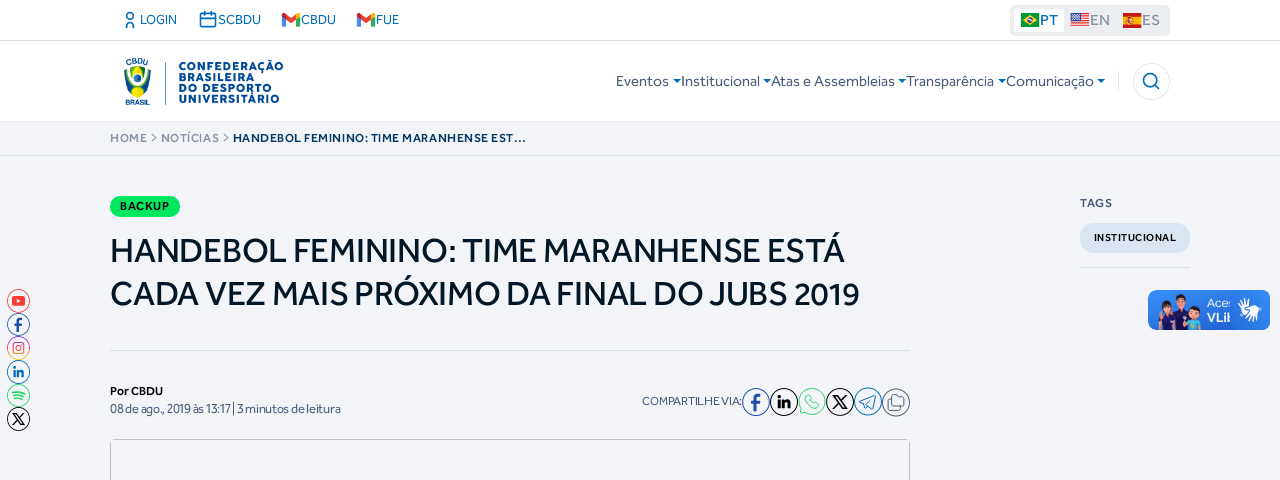

--- FILE ---
content_type: text/html; charset=utf-8
request_url: https://www.cbdu.org.br/handebol-feminino-time-maranhense-esta-cada-vez-mais-proximo-da-final-do-jubs-2019/
body_size: 561195
content:
<!DOCTYPE html>
<html lang="pt-br">
    <head>
        <!-- Google Tag Manager -->
        <script>(function(w,d,s,l,i){w[l]=w[l]||[];w[l].push({'gtm.start':
        new Date().getTime(),event:'gtm.js'});var f=d.getElementsByTagName(s)[0],
        j=d.createElement(s),dl=l!='dataLayer'?'&l='+l:'';j.async=true;j.src=
        'https://www.googletagmanager.com/gtm.js?id='+i+dl;f.parentNode.insertBefore(j,f);
        })(window,document,'script','dataLayer','GTM-WWKP8R97');</script>
        <!-- End Google Tag Manager -->

        <meta name="adopt-website-id" content="6ee9c3c6-da2c-4930-ba89-47660a5e22d3" />
        <script src="https://tag.goadopt.io/injector.js?website_code=6ee9c3c6-da2c-4930-ba89-47660a5e22d3" class="adopt-injector" defer></script>
    
        <meta charset="utf-8" />
        <meta name="viewport" content="width=device-width, initial-scale=1" />

        <title>CBDU - Not&#xED;cias</title>

        <link rel="stylesheet" href="https://cbdustorage.blob.core.windows.net/site/css/styles-1.css" />
        <link rel="stylesheet" href="https://cbdustorage.blob.core.windows.net/site/css/styles-2.css" />
        <link rel="stylesheet" href="https://cbdustorage.blob.core.windows.net/site/css/styles-3.css" />
        <link rel="stylesheet" href="https://cbdustorage.blob.core.windows.net/site/css/styles-4.css" />
        <link rel="stylesheet" href="https://cbdustorage.blob.core.windows.net/site/css/styles-5.css" />
        <link rel="stylesheet" href="https://cbdustorage.blob.core.windows.net/site/css/styles-6.css" />
        <link rel="stylesheet" href="https://cbdustorage.blob.core.windows.net/site/css/styles-7.css" />
        <link rel="stylesheet" href="https://cbdustorage.blob.core.windows.net/site/css/styles-8.css" />
        <link rel="stylesheet" href="https://cdn.jsdelivr.net/npm/swiper@11/swiper-bundle.min.css" />

    </head>
    <body>
        <!-- Google Tag Manager (noscript) -->
        <noscript><iframe src="https://www.googletagmanager.com/ns.html?id=GTM-WWKP8R97"
        height="0" width="0" style="display:none;visibility:hidden"></iframe></noscript>
        <!-- End Google Tag Manager (noscript) -->

        <section class="h-24 flex items-center fixed z-50 w-full bg-white border-b border-neutral-100/10" style="transform: none;">
            <header class="bg-white mx-auto fixed top-0 left-0 w-full z-60">

<style>
  /* Posiciona o botão do VLibras no canto inferior esquerdo */
  [vw] [vw-access-button] {
    bottom: 50px !important;
  }

  /* Posiciona o painel de tradução também no lado esquerdo */
  [vw] [vw-plugin-wrapper] {
    bottom: 50px !important; /* distância do botão */
  }
</style>

<section class="container h-12 flex items-center justify-between xl:mx-auto w-full">
    <div class="flex justify-between">


<a href="/Identity/Account/Login"
   class="flex items-center gap-2 px-3 py-2 rounded-md hover:bg-gray-200 transition hover:scale-[1.3]">
    <svg xmlns="http://www.w3.org/2000/svg" width="24" height="24" viewBox="0 0 24 24" fill="none" stroke="currentColor" stroke-width="2" stroke-linecap="round" stroke-linejoin="round" class="w-6 h-6">
        <path d="M16 21v-2a4 4 0 0 0-8 0v2" />
        <circle cx="12" cy="7" r="4" />
    </svg>
    <span>LOGIN</span>
</a>
        <a href="https://sistema.scbdu.org.br/login" class="flex items-center gap-2 px-3 py-2 rounded-md hover:bg-gray-200 transition hover:scale-[1.3]">
            <svg xmlns="http://www.w3.org/2000/svg" width="24" height="24" viewBox="0 0 24 24" fill="none" stroke="currentColor" stroke-width="2" stroke-linecap="round" stroke-linejoin="round" class="w-6 h-6">
                <rect x="3" y="4" width="18" height="16" rx="2" />
                <line x1="16" y1="2" x2="16" y2="6" />
                <line x1="8" y1="2" x2="8" y2="6" />
                <line x1="3" y1="10" x2="21" y2="10" />
            </svg>
            <span>SCBDU</span>
        </a>
        <a href="https://mail.google.com/a/cbdu.org.br" class="flex items-center gap-2 px-3 py-2 rounded-md hover:bg-gray-200 transition hover:scale-[1.3]">
            <img src="https://ssl.gstatic.com/ui/v1/icons/mail/rfr/gmail.ico" class="w-6 h-6" alt="Gmail">
            <span>CBDU</span>
        </a>
        <a href="https://mail.google.com/a/fue.org.br" class="flex items-center gap-2 px-3 py-2 rounded-md hover:bg-gray-200 transition hover:scale-[1.3]">
            <img src="https://ssl.gstatic.com/ui/v1/icons/mail/rfr/gmail.ico" class="w-6 h-6" alt="Gmail">
            <span>FUE</span>
        </a>
    </div>

    <div class="flex justify-end items-center">
        <div class="hidden lg:block ">
            <nav class="bg-neutral-70/10 rounded-md w-max xl:w-full p-[4px] max-lg:mr-5">
                <ul class="w-full flex items-center gap-[6px]">
                    <a href="/">
                        <button class="flex gap-1 text-lg font-medium items-center :text-blue-100 rounded-sm px-[6px] !bg-white text-blue-100">
                            <img alt="PT" loading="lazy" width="20" height="14" decoding="async" data-nimg="1" style="color:transparent" src="https://cbdustorage.blob.core.windows.net/site/asset/icon/br.svg"> <!-- -->PT
                        </button>
                    </a>
                    <a href="/cbdu/en">
                        <button class="flex gap-1 text-lg font-medium items-center :text-blue-100 rounded-sm px-[6px] !bg-transparent text-neutral-40">
                            <img alt="EN" loading="lazy" width="20" height="14" decoding="async" data-nimg="1" style="color:transparent" src="https://cbdustorage.blob.core.windows.net/site/asset/icon/us.svg"> <!-- -->EN
                        </button>
                    </a>
                    <a href="/cbdu/es">
                        <button class="flex gap-1 text-lg font-medium items-center :text-blue-100 rounded-sm px-[6px] !bg-transparent text-neutral-40">
                            <img alt="ES" loading="lazy" width="20" height="14" decoding="async" data-nimg="1" style="color:transparent" src="https://cbdustorage.blob.core.windows.net/site/asset/icon/es.svg"> <!-- -->ES
                        </button>
                    </a>
                </ul>
            </nav>
        </div>
    </div>
</section>

<div vw class="enabled">
    <div vw-access-button class="active"></div>
    <div vw-plugin-wrapper>
        <div class="vw-plugin-top-wrapper"></div>
    </div>
</div>

<!-- UserWay Accessibility Widget - Carregamento assíncrono com tratamento de erro -->
<script>
    (function(d) {
        try {
            var s = d.createElement("script");
            s.setAttribute("data-account", "snQuFIgG1b");
            s.setAttribute("src", "https://cdn.userway.org/widget.js");
            s.async = true;
            s.defer = true;
            
            // Tratamento de erro no carregamento do script
            s.onerror = function() {
                console.warn("UserWay: Falha ao carregar o widget de acessibilidade.");
            };
            
            // Aguarda o DOM estar pronto antes de adicionar o script
            if (d.readyState === 'loading') {
                d.addEventListener('DOMContentLoaded', function() {
                    (d.body || d.head).appendChild(s);
                });
            } else {
                (d.body || d.head).appendChild(s);
            }
        } catch (e) {
            console.warn("UserWay: Erro ao inicializar o widget.", e);
        }
    })(document);
</script>

<!-- VLibras Accessibility Widget - Carregamento assíncrono com tratamento de erro -->
<script>
    (function() {
        try {
            var script = document.createElement('script');
            script.src = 'https://vlibras.gov.br/app/vlibras-plugin.js';
            script.async = true;
            script.defer = true;
            
            script.onload = function() {
                try {
                    if (window.VLibras) {
                        new window.VLibras.Widget('https://vlibras.gov.br/app');
                    }
                } catch (e) {
                    console.warn("VLibras: Erro ao inicializar o widget.", e);
                }
            };
            
            script.onerror = function() {
                console.warn("VLibras: Falha ao carregar o widget de acessibilidade.");
            };
            
            // Aguarda o DOM estar pronto antes de adicionar o script
            if (document.readyState === 'loading') {
                document.addEventListener('DOMContentLoaded', function() {
                    document.body.appendChild(script);
                });
            } else {
                document.body.appendChild(script);
            }
        } catch (e) {
            console.warn("VLibras: Erro ao carregar o script.", e);
        }
    })();
</script>
                <hr class="border-neutral-30">
<script>
      window.__gcse = {
          callback: function () {

              const interval = setInterval(() => {
                  const input = document.querySelector('input.gsc-input');
                  if (input) {
                      //input.setClass = 'flex w-full text-neutral-70 rounded-md border border-neutral-100/10 bg-white px-4 ring-offset-background file:border-0 file:bg-transparent file:text-sm file:font-medium placeholder:text-muted-foreground focus-visible:outline-none focus-visible:border-blue-100 focus-visible:ring-offset-2 disabled:bg-neutral-10 disabled:border-none disabled:cursor-not-allowed hover:border-neutral-100/30 h-12';
                      //input.setStyle = 'width: 400px; padding: 0px; border: none; margin: 0px; height: auto;left center no-repeat rgb(255, 255, 255); outline: none;';
                      input.setAttribute('placeholder', 'Buscar no site...');
                      clearInterval(interval);
                  }
              }, 300);

              // Força links a abrirem na mesma aba
              //google.search.cse.element.getElement('standard').setLinkTarget('');
          }
      };
  </script>

<script async src="https://cse.google.com/cse.js?cx=26a7a8766946c416f"></script>

<div class="flex items-center fixed z-50 w-full bg-white border-b border-neutral-100/10 py-4 xl:py-0 h-[5rem] xl:h-[6rem]">
    <div class="container flex items-center justify-between gap-4 w-full">
        <a href="/">
            <div>
                <img alt="Logo" loading="lazy" width="222" height="80" decoding="async" data-nimg="1" class="w-full h-full max-w-[8.5rem] max-h-12 xl:max-w-[13.875rem] xl:max-h-full" style="color:transparent" src="https://cbdustorage.blob.core.windows.net/site/asset/image/logo.png">
            </div>
        </a>
        <div class="flex justify-between items-center gap-2">
            <div id="default-menu" class="xl:block hidden">
                <nav class="header-nav flex-1 max-xl:overflow-y-auto">
                    <ul class="border-none flex flex-col xl:flex-row gap-6">
<li class="relative menu-main">
    <div class="max-xl:hidden">
        <button class="menu-link w-full transition-colors border-none bg-none text-title-3 xl:text-paragraph-3 text-neutral-90 xl:text-neutral-70 flex items-center gap-1 rounded" role="button" aria-label="alterna a navegação" aria-haspopup="true">
            Eventos<!-- --> <img alt="flecha" role="img" loading="lazy" width="8" height="4" decoding="async" data-nimg="1" class="ml-2 xl:ml-1 transition-transform" style="color:transparent" src="https://cbdustorage.blob.core.windows.net/site/asset/icon/arrow-down-menu.svg">
        </button>
        <nav>
            <div class="max-xl:hidden menu-link-dropdown bg-white rounded p-4 px-2 absolute w-[395px] z-[1]">
                <ul>
                    <li>
                        <a target="_top" aria-label="Calendário de Eventos" class="flex items-center gap-2.5 py-2.5 px-5 xl:px-2 text-headline-3 text-neutral-90 xl:text-blue-dark transition-transform hover:text-blue-100 group rounded-md xl:hover:bg-blue-100/10" href="/events">
                            <svg xmlns="http://www.w3.org/2000/svg" width="24" height="24" viewBox="0 0 24 24" fill="none" stroke="currentColor" stroke-width="2" stroke-linecap="round" stroke-linejoin="round" class="lucide lucide-arrow-right shrink-0 w-3 h-3 text-neutral-40 group-hover:text-blue-100">
                                <path d="M5 12h14"></path>
                                <path d="m12 5 7 7-7 7"></path>
                            </svg>
                            <!-- -->Calendário de Eventos
                        </a>
                    </li>
                    <li>
                        <a target="_top" aria-label="Certificados" class="flex items-center gap-2.5 py-2.5 px-5 xl:px-2 text-headline-3 text-neutral-90 xl:text-blue-dark transition-transform hover:text-blue-100 group rounded-md xl:hover:bg-blue-100/10" href="/Certificates">
                            <svg xmlns="http://www.w3.org/2000/svg" width="24" height="24" viewBox="0 0 24 24" fill="none" stroke="currentColor" stroke-width="2" stroke-linecap="round" stroke-linejoin="round" class="lucide lucide-arrow-right shrink-0 w-3 h-3 text-neutral-40 group-hover:text-blue-100">
                                <path d="M5 12h14"></path>
                                <path d="m12 5 7 7-7 7"></path>
                            </svg>
                            <!-- -->Certificados
                        </a>
                    </li>
                    <li>
                        <a target="_top" aria-label="Troféu Eficiência" class="flex items-center gap-2.5 py-2.5 px-5 xl:px-2 text-headline-3 text-neutral-90 xl:text-blue-dark transition-transform hover:text-blue-100 group rounded-md xl:hover:bg-blue-100/10" href="/Trophies">
                            <svg xmlns="http://www.w3.org/2000/svg" width="24" height="24" viewBox="0 0 24 24" fill="none" stroke="currentColor" stroke-width="2" stroke-linecap="round" stroke-linejoin="round" class="lucide lucide-arrow-right shrink-0 w-3 h-3 text-neutral-40 group-hover:text-blue-100">
                                <path d="M5 12h14"></path>
                                <path d="m12 5 7 7-7 7"></path>
                            </svg>
                            <!-- -->Troféu Eficiência
                        </a>
                    </li>
                    <li>
                        <a target="_top" aria-label="Documentos Gerais" class="flex items-center gap-2.5 py-2.5 px-5 xl:px-2 text-headline-3 text-neutral-90 xl:text-blue-dark transition-transform hover:text-blue-100 group rounded-md xl:hover:bg-blue-100/10" href="/Events/Eligibility">
                            <svg xmlns="http://www.w3.org/2000/svg" width="24" height="24" viewBox="0 0 24 24" fill="none" stroke="currentColor" stroke-width="2" stroke-linecap="round" stroke-linejoin="round" class="lucide lucide-arrow-right shrink-0 w-3 h-3 text-neutral-40 group-hover:text-blue-100">
                                <path d="M5 12h14"></path>
                                <path d="m12 5 7 7-7 7"></path>
                            </svg>
                            <!-- -->Documentos Gerais
                        </a>
                    </li>
                </ul>
            </div>
        </nav>
    </div>
</li><li class="relative menu-main">
    <div class="max-xl:hidden">
        <button class="menu-link w-full transition-colors border-none bg-none text-title-3 xl:text-paragraph-3 text-neutral-90 xl:text-neutral-70 flex items-center gap-1 rounded" role="button" aria-label="alterna a navegação" aria-haspopup="true">
            Institucional<!-- --> <img alt="flecha" role="img" loading="lazy" width="8" height="4" decoding="async" data-nimg="1" class="ml-2 xl:ml-1 transition-transform" style="color:transparent" src="https://cbdustorage.blob.core.windows.net/site/asset/icon/arrow-down-menu.svg">
        </button>
        <nav>
            <div class="max-xl:hidden menu-link-dropdown bg-white rounded p-4 px-2 absolute w-[395px] z-[1]">
                <ul>
                    <li>
                        <a target="_top" aria-label="Sobre a CBDU" class="flex items-center gap-2.5 py-2.5 px-5 xl:px-2 text-headline-3 text-neutral-90 xl:text-blue-dark transition-transform hover:text-blue-100 group rounded-md xl:hover:bg-blue-100/10" href="/Home/About">
                            <svg xmlns="http://www.w3.org/2000/svg" width="24" height="24" viewBox="0 0 24 24" fill="none" stroke="currentColor" stroke-width="2" stroke-linecap="round" stroke-linejoin="round" class="lucide lucide-arrow-right shrink-0 w-3 h-3 text-neutral-40 group-hover:text-blue-100">
                                <path d="M5 12h14"></path>
                                <path d="m12 5 7 7-7 7"></path>
                            </svg>
                            <!-- -->Sobre a CBDU
                        </a>
                    </li>
                    <li>
                        <a target="_top" aria-label="Calendário de Reuniões" class="flex items-center gap-2.5 py-2.5 px-5 xl:px-2 text-headline-3 text-neutral-90 xl:text-blue-dark transition-transform hover:text-blue-100 group rounded-md xl:hover:bg-blue-100/10" href="/Transparency/Scheduling">
                            <svg xmlns="http://www.w3.org/2000/svg" width="24" height="24" viewBox="0 0 24 24" fill="none" stroke="currentColor" stroke-width="2" stroke-linecap="round" stroke-linejoin="round" class="lucide lucide-arrow-right shrink-0 w-3 h-3 text-neutral-40 group-hover:text-blue-100">
                                <path d="M5 12h14"></path>
                                <path d="m12 5 7 7-7 7"></path>
                            </svg>
                            <!-- -->Calendário de Reuniões
                        </a>
                    </li>
                    <li>
                        <a target="_top" aria-label="Modelo de Governança" class="flex items-center gap-2.5 py-2.5 px-5 xl:px-2 text-headline-3 text-neutral-90 xl:text-blue-dark transition-transform hover:text-blue-100 group rounded-md xl:hover:bg-blue-100/10" href="/Home/Governance">
                            <svg xmlns="http://www.w3.org/2000/svg" width="24" height="24" viewBox="0 0 24 24" fill="none" stroke="currentColor" stroke-width="2" stroke-linecap="round" stroke-linejoin="round" class="lucide lucide-arrow-right shrink-0 w-3 h-3 text-neutral-40 group-hover:text-blue-100">
                                <path d="M5 12h14"></path>
                                <path d="m12 5 7 7-7 7"></path>
                            </svg>
                            <!-- -->Modelo de Governança
                        </a>
                    </li>
                    <li>
                        <a target="_top" aria-label="Programa para Desenvolvimento das Federações (PDF)" class="flex items-center gap-2.5 py-2.5 px-5 xl:px-2 text-headline-3 text-neutral-90 xl:text-blue-dark transition-transform hover:text-blue-100 group rounded-md xl:hover:bg-blue-100/10" href="/Transparency/PDF">
                            <svg xmlns="http://www.w3.org/2000/svg" width="24" height="24" viewBox="0 0 24 24" fill="none" stroke="currentColor" stroke-width="2" stroke-linecap="round" stroke-linejoin="round" class="lucide lucide-arrow-right shrink-0 w-3 h-3 text-neutral-40 group-hover:text-blue-100">
                                <path d="M5 12h14"></path>
                                <path d="m12 5 7 7-7 7"></path>
                            </svg>
                            <!-- -->Programa para Desenvolvimento das Federações (PDF)
                        </a>
                    </li>
                    <li>
                        <a target="_top" aria-label="Federações" class="flex items-center gap-2.5 py-2.5 px-5 xl:px-2 text-headline-3 text-neutral-90 xl:text-blue-dark transition-transform hover:text-blue-100 group rounded-md xl:hover:bg-blue-100/10" href="/SportsEntities">
                            <svg xmlns="http://www.w3.org/2000/svg" width="24" height="24" viewBox="0 0 24 24" fill="none" stroke="currentColor" stroke-width="2" stroke-linecap="round" stroke-linejoin="round" class="lucide lucide-arrow-right shrink-0 w-3 h-3 text-neutral-40 group-hover:text-blue-100">
                                <path d="M5 12h14"></path>
                                <path d="m12 5 7 7-7 7"></path>
                            </svg>
                            <!-- -->Federações
                        </a>
                    </li>
                    <li>
                        <a target="_top" aria-label="Privacidade (LGPD)" class="flex items-center gap-2.5 py-2.5 px-5 xl:px-2 text-headline-3 text-neutral-90 xl:text-blue-dark transition-transform hover:text-blue-100 group rounded-md xl:hover:bg-blue-100/10" href="/Transparency/Privacy">
                            <svg xmlns="http://www.w3.org/2000/svg" width="24" height="24" viewBox="0 0 24 24" fill="none" stroke="currentColor" stroke-width="2" stroke-linecap="round" stroke-linejoin="round" class="lucide lucide-arrow-right shrink-0 w-3 h-3 text-neutral-40 group-hover:text-blue-100">
                                <path d="M5 12h14"></path>
                                <path d="m12 5 7 7-7 7"></path>
                            </svg>
                            <!-- -->Privacidade (LGPD)
                        </a>
                    </li>
                    <li>
                        <a target="_top" aria-label="Perguntas Frequentes" class="flex items-center gap-2.5 py-2.5 px-5 xl:px-2 text-headline-3 text-neutral-90 xl:text-blue-dark transition-transform hover:text-blue-100 group rounded-md xl:hover:bg-blue-100/10" href="/FAQ">
                            <svg xmlns="http://www.w3.org/2000/svg" width="24" height="24" viewBox="0 0 24 24" fill="none" stroke="currentColor" stroke-width="2" stroke-linecap="round" stroke-linejoin="round" class="lucide lucide-arrow-right shrink-0 w-3 h-3 text-neutral-40 group-hover:text-blue-100">
                                <path d="M5 12h14"></path>
                                <path d="m12 5 7 7-7 7"></path>
                            </svg>
                            <!-- -->Perguntas Frequentes
                        </a>
                    </li>
                </ul>
            </div>
        </nav>
    </div>
</li><li class="relative menu-main">
    <div class="max-xl:hidden">
        <button class="menu-link w-full transition-colors border-none bg-none text-title-3 xl:text-paragraph-3 text-neutral-90 xl:text-neutral-70 flex items-center gap-1 rounded" role="button" aria-label="alterna a navegação" aria-haspopup="true">
            Atas e Assembleias<!-- --> <img alt="flecha" role="img" loading="lazy" width="8" height="4" decoding="async" data-nimg="1" class="ml-2 xl:ml-1 transition-transform" style="color:transparent" src="https://cbdustorage.blob.core.windows.net/site/asset/icon/arrow-down-menu.svg">
        </button>
        <nav>
            <div class="max-xl:hidden menu-link-dropdown bg-white rounded p-4 px-2 absolute w-[395px] z-[1]">
                <ul>
                    <li>
                        <a target="_top" aria-label="Assembleias Gerais" class="flex items-center gap-2.5 py-2.5 px-5 xl:px-2 text-headline-3 text-neutral-90 xl:text-blue-dark transition-transform hover:text-blue-100 group rounded-md xl:hover:bg-blue-100/10" href="/Transparency/Assemblies">
                            <svg xmlns="http://www.w3.org/2000/svg" width="24" height="24" viewBox="0 0 24 24" fill="none" stroke="currentColor" stroke-width="2" stroke-linecap="round" stroke-linejoin="round" class="lucide lucide-arrow-right shrink-0 w-3 h-3 text-neutral-40 group-hover:text-blue-100">
                                <path d="M5 12h14"></path>
                                <path d="m12 5 7 7-7 7"></path>
                            </svg>
                            <!-- -->Assembleias Gerais
                        </a>
                    </li>
                    <li>
                        <a target="_top" aria-label="Assembleias Eletivas" class="flex items-center gap-2.5 py-2.5 px-5 xl:px-2 text-headline-3 text-neutral-90 xl:text-blue-dark transition-transform hover:text-blue-100 group rounded-md xl:hover:bg-blue-100/10" href="/Transparency/Elections">
                            <svg xmlns="http://www.w3.org/2000/svg" width="24" height="24" viewBox="0 0 24 24" fill="none" stroke="currentColor" stroke-width="2" stroke-linecap="round" stroke-linejoin="round" class="lucide lucide-arrow-right shrink-0 w-3 h-3 text-neutral-40 group-hover:text-blue-100">
                                <path d="M5 12h14"></path>
                                <path d="m12 5 7 7-7 7"></path>
                            </svg>
                            <!-- -->Assembleias Eletivas
                        </a>
                    </li>
                    <li>
                        <a target="_top" aria-label="Atas de Reunião" class="flex items-center gap-2.5 py-2.5 px-5 xl:px-2 text-headline-3 text-neutral-90 xl:text-blue-dark transition-transform hover:text-blue-100 group rounded-md xl:hover:bg-blue-100/10" href="/Transparency?directory=1u4x7PrbLJa68pYYPGcr1H1dvyqlNBCMh&title=Atas de Reunião">
                            <svg xmlns="http://www.w3.org/2000/svg" width="24" height="24" viewBox="0 0 24 24" fill="none" stroke="currentColor" stroke-width="2" stroke-linecap="round" stroke-linejoin="round" class="lucide lucide-arrow-right shrink-0 w-3 h-3 text-neutral-40 group-hover:text-blue-100">
                                <path d="M5 12h14"></path>
                                <path d="m12 5 7 7-7 7"></path>
                            </svg>
                            <!-- -->Atas de Reunião
                        </a>
                    </li>
                    <li>
                        <a target="_top" aria-label="Editais de Convocação" class="flex items-center gap-2.5 py-2.5 px-5 xl:px-2 text-headline-3 text-neutral-90 xl:text-blue-dark transition-transform hover:text-blue-100 group rounded-md xl:hover:bg-blue-100/10" href="/Transparency?directory=1R29U2Zpz_bdEV-jndpbsemChqwcgO0Yd&title=Editais de Convocação">
                            <svg xmlns="http://www.w3.org/2000/svg" width="24" height="24" viewBox="0 0 24 24" fill="none" stroke="currentColor" stroke-width="2" stroke-linecap="round" stroke-linejoin="round" class="lucide lucide-arrow-right shrink-0 w-3 h-3 text-neutral-40 group-hover:text-blue-100">
                                <path d="M5 12h14"></path>
                                <path d="m12 5 7 7-7 7"></path>
                            </svg>
                            <!-- -->Editais de Convocação
                        </a>
                    </li>
                </ul>
            </div>
        </nav>
    </div>
</li><li class="relative menu-main">
    <div class="max-xl:hidden">
        <button class="menu-link w-full transition-colors border-none bg-none text-title-3 xl:text-paragraph-3 text-neutral-90 xl:text-neutral-70 flex items-center gap-1 rounded" role="button" aria-label="alterna a navegação" aria-haspopup="true">
            Transparência<!-- --> <img alt="flecha" role="img" loading="lazy" width="8" height="4" decoding="async" data-nimg="1" class="ml-2 xl:ml-1 transition-transform" style="color:transparent" src="https://cbdustorage.blob.core.windows.net/site/asset/icon/arrow-down-menu.svg">
        </button>
        <nav>
            <div class="max-xl:hidden menu-link-dropdown bg-white rounded p-4 px-2 absolute w-[395px] z-[1]">
                <ul>
                    <li>
                        <a target="_blank" aria-label="Intranet" class="flex items-center gap-2.5 py-2.5 px-5 xl:px-2 text-headline-3 text-neutral-90 xl:text-blue-dark transition-transform hover:text-blue-100 group rounded-md xl:hover:bg-blue-100/10" href="https://cbduempresarial1.websiteseguro.com/intranet/">
                            <svg xmlns="http://www.w3.org/2000/svg" width="24" height="24" viewBox="0 0 24 24" fill="none" stroke="currentColor" stroke-width="2" stroke-linecap="round" stroke-linejoin="round" class="lucide lucide-arrow-right shrink-0 w-3 h-3 text-neutral-40 group-hover:text-blue-100">
                                <path d="M5 12h14"></path>
                                <path d="m12 5 7 7-7 7"></path>
                            </svg>
                            <!-- -->Intranet
                        </a>
                    </li>
                    <li>
                        <a target="_top" aria-label="Regimento e Estatuto" class="flex items-center gap-2.5 py-2.5 px-5 xl:px-2 text-headline-3 text-neutral-90 xl:text-blue-dark transition-transform hover:text-blue-100 group rounded-md xl:hover:bg-blue-100/10" href="/Transparency?directory=1WzmmUe6HcOPkDbLznDQlFcnKktxugcxj&title=Governança Corporativa">
                            <svg xmlns="http://www.w3.org/2000/svg" width="24" height="24" viewBox="0 0 24 24" fill="none" stroke="currentColor" stroke-width="2" stroke-linecap="round" stroke-linejoin="round" class="lucide lucide-arrow-right shrink-0 w-3 h-3 text-neutral-40 group-hover:text-blue-100">
                                <path d="M5 12h14"></path>
                                <path d="m12 5 7 7-7 7"></path>
                            </svg>
                            <!-- -->Governança Corporativa
                        </a>
                    </li>
                    <li>
                        <a target="_top" aria-label="Políticas e Procedimentos" class="flex items-center gap-2.5 py-2.5 px-5 xl:px-2 text-headline-3 text-neutral-90 xl:text-blue-dark transition-transform hover:text-blue-100 group rounded-md xl:hover:bg-blue-100/10" href="/Transparency?directory=1egAH4waApRkl6aEiprvj3jC-teS3FhJJ&title=Políticas e Procedimentos">
                            <svg xmlns="http://www.w3.org/2000/svg" width="24" height="24" viewBox="0 0 24 24" fill="none" stroke="currentColor" stroke-width="2" stroke-linecap="round" stroke-linejoin="round" class="lucide lucide-arrow-right shrink-0 w-3 h-3 text-neutral-40 group-hover:text-blue-100">
                                <path d="M5 12h14"></path>
                                <path d="m12 5 7 7-7 7"></path>
                            </svg>
                            <!-- -->Políticas e Procedimentos
                        </a>
                    </li>
                    <li>
                        <a target="_top" aria-label="Plano Estratégico" class="flex items-center gap-2.5 py-2.5 px-5 xl:px-2 text-headline-3 text-neutral-90 xl:text-blue-dark transition-transform hover:text-blue-100 group rounded-md xl:hover:bg-blue-100/10" href="/Transparency/Strategies">
                            <svg xmlns="http://www.w3.org/2000/svg" width="24" height="24" viewBox="0 0 24 24" fill="none" stroke="currentColor" stroke-width="2" stroke-linecap="round" stroke-linejoin="round" class="lucide lucide-arrow-right shrink-0 w-3 h-3 text-neutral-40 group-hover:text-blue-100">
                                <path d="M5 12h14"></path>
                                <path d="m12 5 7 7-7 7"></path>
                            </svg>
                            <!-- -->Plano Estratégico
                        </a>
                    </li>
                    <li>
                        <a target="_top" aria-label="Prestação de Contas" class="flex items-center gap-2.5 py-2.5 px-5 xl:px-2 text-headline-3 text-neutral-90 xl:text-blue-dark transition-transform hover:text-blue-100 group rounded-md xl:hover:bg-blue-100/10" href="/Transparency/Accountability">
                            <svg xmlns="http://www.w3.org/2000/svg" width="24" height="24" viewBox="0 0 24 24" fill="none" stroke="currentColor" stroke-width="2" stroke-linecap="round" stroke-linejoin="round" class="lucide lucide-arrow-right shrink-0 w-3 h-3 text-neutral-40 group-hover:text-blue-100">
                                <path d="M5 12h14"></path>
                                <path d="m12 5 7 7-7 7"></path>
                            </svg>
                            <!-- -->Financeiro » Prestação de Contas
                        </a>
                    </li>
                    <li>
                        <a target="_top" aria-label="⁠Balanço e Balancetes" class="flex items-center gap-2.5 py-2.5 px-5 xl:px-2 text-headline-3 text-neutral-90 xl:text-blue-dark transition-transform hover:text-blue-100 group rounded-md xl:hover:bg-blue-100/10" href="/Transparency/Balances">
                            <svg xmlns="http://www.w3.org/2000/svg" width="24" height="24" viewBox="0 0 24 24" fill="none" stroke="currentColor" stroke-width="2" stroke-linecap="round" stroke-linejoin="round" class="lucide lucide-arrow-right shrink-0 w-3 h-3 text-neutral-40 group-hover:text-blue-100">
                                <path d="M5 12h14"></path>
                                <path d="m12 5 7 7-7 7"></path>
                            </svg>
                            <!-- -->Financeiro » Balanço e Balancetes
                        </a>
                    </li>
                    <li>
                        <a target="_top" aria-label="Relatórios de Auditoria" class="flex items-center gap-2.5 py-2.5 px-5 xl:px-2 text-headline-3 text-neutral-90 xl:text-blue-dark transition-transform hover:text-blue-100 group rounded-md xl:hover:bg-blue-100/10" href="/Transparency/Auditing">
                            <svg xmlns="http://www.w3.org/2000/svg" width="24" height="24" viewBox="0 0 24 24" fill="none" stroke="currentColor" stroke-width="2" stroke-linecap="round" stroke-linejoin="round" class="lucide lucide-arrow-right shrink-0 w-3 h-3 text-neutral-40 group-hover:text-blue-100">
                                <path d="M5 12h14"></path>
                                <path d="m12 5 7 7-7 7"></path>
                            </svg>
                            <!-- -->Financeiro » Relatórios de Auditoria
                        </a>
                    </li>
                    <li>
                        <a target="_top" aria-label="⁠Resolução Orçamentária" class="flex items-center gap-2.5 py-2.5 px-5 xl:px-2 text-headline-3 text-neutral-90 xl:text-blue-dark transition-transform hover:text-blue-100 group rounded-md xl:hover:bg-blue-100/10" href="/Transparency/Budgetaries">
                            <svg xmlns="http://www.w3.org/2000/svg" width="24" height="24" viewBox="0 0 24 24" fill="none" stroke="currentColor" stroke-width="2" stroke-linecap="round" stroke-linejoin="round" class="lucide lucide-arrow-right shrink-0 w-3 h-3 text-neutral-40 group-hover:text-blue-100">
                                <path d="M5 12h14"></path>
                                <path d="m12 5 7 7-7 7"></path>
                            </svg>
                            <!-- -->Financeiro » ⁠Resolução Orçamentária
                        </a>
                    </li>
                    <li>
                        <a target="_top" aria-label="Notas Oficiais" class="flex items-center gap-2.5 py-2.5 px-5 xl:px-2 text-headline-3 text-neutral-90 xl:text-blue-dark transition-transform hover:text-blue-100 group rounded-md xl:hover:bg-blue-100/10" href="/Transparency?directory=1Rg2gKmBhKbjCIKUmjdEfOd-sRCGb9rE6&title=Notas Oficiais">
                            <svg xmlns="http://www.w3.org/2000/svg" width="24" height="24" viewBox="0 0 24 24" fill="none" stroke="currentColor" stroke-width="2" stroke-linecap="round" stroke-linejoin="round" class="lucide lucide-arrow-right shrink-0 w-3 h-3 text-neutral-40 group-hover:text-blue-100">
                                <path d="M5 12h14"></path>
                                <path d="m12 5 7 7-7 7"></path>
                            </svg>
                            <!-- -->Notas Oficiais
                        </a>
                    </li>
                    <li>
                        <a target="_top" aria-label="Diárias e Jeton" class="flex items-center gap-2.5 py-2.5 px-5 xl:px-2 text-headline-3 text-neutral-90 xl:text-blue-dark transition-transform hover:text-blue-100 group rounded-md xl:hover:bg-blue-100/10" href="/Transparency/Dailies">
                            <svg xmlns="http://www.w3.org/2000/svg" width="24" height="24" viewBox="0 0 24 24" fill="none" stroke="currentColor" stroke-width="2" stroke-linecap="round" stroke-linejoin="round" class="lucide lucide-arrow-right shrink-0 w-3 h-3 text-neutral-40 group-hover:text-blue-100">
                                <path d="M5 12h14"></path>
                                <path d="m12 5 7 7-7 7"></path>
                            </svg>
                            <!-- -->Gestão de Pessoas » Diárias e Jeton
                        </a>
                    </li>
                    <li>
                        <a target="_top" aria-label="Cargos e Salários" class="flex items-center gap-2.5 py-2.5 px-5 xl:px-2 text-headline-3 text-neutral-90 xl:text-blue-dark transition-transform hover:text-blue-100 group rounded-md xl:hover:bg-blue-100/10" href="/Transparency/Salaries">
                            <svg xmlns="http://www.w3.org/2000/svg" width="24" height="24" viewBox="0 0 24 24" fill="none" stroke="currentColor" stroke-width="2" stroke-linecap="round" stroke-linejoin="round" class="lucide lucide-arrow-right shrink-0 w-3 h-3 text-neutral-40 group-hover:text-blue-100">
                                <path d="M5 12h14"></path>
                                <path d="m12 5 7 7-7 7"></path>
                            </svg>
                            <!-- -->Gestão de Pessoas » Cargos e Salários
                        </a>
                    </li>
                    <li>
                        <a target="_top" aria-label="Licitações e Contratos" class="flex items-center gap-2.5 py-2.5 px-5 xl:px-2 text-headline-3 text-neutral-90 xl:text-blue-dark transition-transform hover:text-blue-100 group rounded-md xl:hover:bg-blue-100/10" href="/Transparency/Contracts">
                            <svg xmlns="http://www.w3.org/2000/svg" width="24" height="24" viewBox="0 0 24 24" fill="none" stroke="currentColor" stroke-width="2" stroke-linecap="round" stroke-linejoin="round" class="lucide lucide-arrow-right shrink-0 w-3 h-3 text-neutral-40 group-hover:text-blue-100">
                                <path d="M5 12h14"></path>
                                <path d="m12 5 7 7-7 7"></path>
                            </svg>
                            <!-- -->Licitações e Contratos
                        </a>
                    </li>
                    <li>
                        <a target="_top" aria-label="Projetos e Convênios" class="flex items-center gap-2.5 py-2.5 px-5 xl:px-2 text-headline-3 text-neutral-90 xl:text-blue-dark transition-transform hover:text-blue-100 group rounded-md xl:hover:bg-blue-100/10" href="/Transparency/Projects">
                            <svg xmlns="http://www.w3.org/2000/svg" width="24" height="24" viewBox="0 0 24 24" fill="none" stroke="currentColor" stroke-width="2" stroke-linecap="round" stroke-linejoin="round" class="lucide lucide-arrow-right shrink-0 w-3 h-3 text-neutral-40 group-hover:text-blue-100">
                                <path d="M5 12h14"></path>
                                <path d="m12 5 7 7-7 7"></path>
                            </svg>
                            <!-- -->Projetos e Convênios
                        </a>
                    </li>
                    <li>
                        <a target="_top" aria-label="Lei de Incentivo" class="flex items-center gap-2.5 py-2.5 px-5 xl:px-2 text-headline-3 text-neutral-90 xl:text-blue-dark transition-transform hover:text-blue-100 group rounded-md xl:hover:bg-blue-100/10" href="/Transparency/IncentiveLaw">
                            <svg xmlns="http://www.w3.org/2000/svg" width="24" height="24" viewBox="0 0 24 24" fill="none" stroke="currentColor" stroke-width="2" stroke-linecap="round" stroke-linejoin="round" class="lucide lucide-arrow-right shrink-0 w-3 h-3 text-neutral-40 group-hover:text-blue-100">
                                <path d="M5 12h14"></path>
                                <path d="m12 5 7 7-7 7"></path>
                            </svg>
                            <!-- -->Lei de Incentivo
                        </a>
                    </li>
                    <li>
                        <a target="_top" aria-label="Relatórios de Gestão" class="flex items-center gap-2.5 py-2.5 px-5 xl:px-2 text-headline-3 text-neutral-90 xl:text-blue-dark transition-transform hover:text-blue-100 group rounded-md xl:hover:bg-blue-100/10" href="/Transparency/Reporting">
                            <svg xmlns="http://www.w3.org/2000/svg" width="24" height="24" viewBox="0 0 24 24" fill="none" stroke="currentColor" stroke-width="2" stroke-linecap="round" stroke-linejoin="round" class="lucide lucide-arrow-right shrink-0 w-3 h-3 text-neutral-40 group-hover:text-blue-100">
                                <path d="M5 12h14"></path>
                                <path d="m12 5 7 7-7 7"></path>
                            </svg>
                            <!-- -->Relatórios de Gestão
                        </a>
                    </li>
                </ul>
            </div>
        </nav>
    </div>
</li><li class="relative menu-main">
    <div class="max-xl:hidden">
        <button class="menu-link w-full transition-colors border-none bg-none text-title-3 xl:text-paragraph-3 text-neutral-90 xl:text-neutral-70 flex items-center gap-1 rounded" role="button" aria-label="alterna a navegação" aria-haspopup="true">
            Comunicação<!-- --> <img alt="flecha" role="img" loading="lazy" width="8" height="4" decoding="async" data-nimg="1" class="ml-2 xl:ml-1 transition-transform" style="color:transparent" src="https://cbdustorage.blob.core.windows.net/site/asset/icon/arrow-down-menu.svg">
        </button>
        <nav>
            <div class="max-xl:hidden menu-link-dropdown bg-white rounded p-4 px-2 absolute w-[395px] z-[1]">
                <ul>
                    <li>
                        <a target="_blank" aria-label="CBDU TV" class="flex items-center gap-2.5 py-2.5 px-5 xl:px-2 text-headline-3 text-neutral-90 xl:text-blue-dark transition-transform hover:text-blue-100 group rounded-md xl:hover:bg-blue-100/10"
                           href="https://www.youtube.com/CBDUTV">
                            <svg xmlns="http://www.w3.org/2000/svg" width="24" height="24" viewBox="0 0 24 24" fill="none" stroke="currentColor" stroke-width="2" stroke-linecap="round" stroke-linejoin="round" class="lucide lucide-arrow-right shrink-0 w-3 h-3 text-neutral-40 group-hover:text-blue-100">
                                <path d="M5 12h14"></path>
                                <path d="m12 5 7 7-7 7"></path>
                            </svg>
                            <!-- -->CBDU TV
                        </a>
                    </li>
                    <li>
                        <a target="_blank" aria-label="JUBs Cast" class="flex items-center gap-2.5 py-2.5 px-5 xl:px-2 text-headline-3 text-neutral-90 xl:text-blue-dark transition-transform hover:text-blue-100 group rounded-md xl:hover:bg-blue-100/10"
                           href="https://www.youtube.com/CBDUTV/search?query=jubs%20cast">
                            <svg xmlns="http://www.w3.org/2000/svg" width="24" height="24" viewBox="0 0 24 24" fill="none" stroke="currentColor" stroke-width="2" stroke-linecap="round" stroke-linejoin="round" class="lucide lucide-arrow-right shrink-0 w-3 h-3 text-neutral-40 group-hover:text-blue-100">
                                <path d="M5 12h14"></path>
                                <path d="m12 5 7 7-7 7"></path>
                            </svg>
                            <!-- -->JUBs Cast
                        </a>
                    </li>
                    <li>
                        <a target="_top" aria-label="Notícias" class="flex items-center gap-2.5 py-2.5 px-5 xl:px-2 text-headline-3 text-neutral-90 xl:text-blue-dark transition-transform hover:text-blue-100 group rounded-md xl:hover:bg-blue-100/10"
                           href="/News">
                            <svg xmlns="http://www.w3.org/2000/svg" width="24" height="24" viewBox="0 0 24 24" fill="none" stroke="currentColor" stroke-width="2" stroke-linecap="round" stroke-linejoin="round" class="lucide lucide-arrow-right shrink-0 w-3 h-3 text-neutral-40 group-hover:text-blue-100">
                                <path d="M5 12h14"></path>
                                <path d="m12 5 7 7-7 7"></path>
                            </svg>
                            <!-- -->Notícias
                        </a>
                    </li>
                    <li>
                        <a target="_top" aria-label="Imprensa" class="flex items-center gap-2.5 py-2.5 px-5 xl:px-2 text-headline-3 text-neutral-90 xl:text-blue-dark transition-transform hover:text-blue-100 group rounded-md xl:hover:bg-blue-100/10" href="/Home/PressOffice">
                            <svg xmlns="http://www.w3.org/2000/svg" width="24" height="24" viewBox="0 0 24 24" fill="none" stroke="currentColor" stroke-width="2" stroke-linecap="round" stroke-linejoin="round" class="lucide lucide-arrow-right shrink-0 w-3 h-3 text-neutral-40 group-hover:text-blue-100">
                                <path d="M5 12h14"></path>
                                <path d="m12 5 7 7-7 7"></path>
                            </svg>
                            <!-- -->Imprensa
                        </a>
                    </li>
                    <li>
                        <a target="_blank" aria-label="Galerias de Fotos" class="flex items-center gap-2.5 py-2.5 px-5 xl:px-2 text-headline-3 text-neutral-90 xl:text-blue-dark transition-transform hover:text-blue-100 group rounded-md xl:hover:bg-blue-100/10"
                           href="https://www.flickr.com/photos/cbdufotos/albums/">
                            <svg xmlns="http://www.w3.org/2000/svg" width="24" height="24" viewBox="0 0 24 24" fill="none" stroke="currentColor" stroke-width="2" stroke-linecap="round" stroke-linejoin="round" class="lucide lucide-arrow-right shrink-0 w-3 h-3 text-neutral-40 group-hover:text-blue-100">
                                <path d="M5 12h14"></path>
                                <path d="m12 5 7 7-7 7"></path>
                            </svg>
                            <!-- -->Galerias de Fotos
                        </a>
                    </li>
                </ul>
            </div>
        </nav>
    </div>
</li>                    </ul>
                </nav>
            </div>
            <div id="mobile-menu" class="xl:hidden hidden w-full absolute top-16 left-0 bg-white shadow-lg">
                <ul class="flex flex-col p-4">
<li>
    <button class="menu-item-toggle flex w-full items-center text-left text-neutral-90 text-title-3 py-4">
        Transparência <!-- --> <img alt="flecha" role="img" loading="lazy" width="8" height="4" decoding="async" data-nimg="1" class="ml-2 xl:ml-1 transition-transform" style="color:transparent" src="https://cbdustorage.blob.core.windows.net/site/asset/icon/arrow-down-menu.svg">
    </button>
    <ul class="submenu hidden">
        <li>
            <a target="_top" aria-label="Regimento e Estatuto" class="flex items-center gap-2.5 py-2.5 px-5 xl:px-2 text-headline-3 text-neutral-90 xl:text-blue-dark transition-transform hover:text-blue-100 group rounded-md xl:hover:bg-blue-100/10"
               href="/Transparency?directory=1WzmmUe6HcOPkDbLznDQlFcnKktxugcxj&title=Governança Corporativa">
                <svg xmlns="http://www.w3.org/2000/svg" width="24" height="24" viewBox="0 0 24 24" fill="none" stroke="currentColor" stroke-width="2" stroke-linecap="round" stroke-linejoin="round" class="lucide lucide-arrow-right shrink-0 w-3 h-3 text-neutral-40 group-hover:text-blue-100">
                    <path d="M5 12h14"></path>
                    <path d="m12 5 7 7-7 7"></path>
                </svg>
                <!-- -->Governança Corporativa
            </a>
        </li>
        <li>
            <a target="_top" aria-label="Políticas e Procedimentos" class="flex items-center gap-2.5 py-2.5 px-5 xl:px-2 text-headline-3 text-neutral-90 xl:text-blue-dark transition-transform hover:text-blue-100 group rounded-md xl:hover:bg-blue-100/10"
               href="/Transparency/Procedures">
                <svg xmlns="http://www.w3.org/2000/svg" width="24" height="24" viewBox="0 0 24 24" fill="none" stroke="currentColor" stroke-width="2" stroke-linecap="round" stroke-linejoin="round" class="lucide lucide-arrow-right shrink-0 w-3 h-3 text-neutral-40 group-hover:text-blue-100">
                    <path d="M5 12h14"></path>
                    <path d="m12 5 7 7-7 7"></path>
                </svg>
                <!-- -->Políticas e Procedimentos
            </a>
        </li>
        <li>
            <a target="_top" aria-label="Plano Estratégico" class="flex items-center gap-2.5 py-2.5 px-5 xl:px-2 text-headline-3 text-neutral-90 xl:text-blue-dark transition-transform hover:text-blue-100 group rounded-md xl:hover:bg-blue-100/10"
               href="/Transparency/Strategies">
                <svg xmlns="http://www.w3.org/2000/svg" width="24" height="24" viewBox="0 0 24 24" fill="none" stroke="currentColor" stroke-width="2" stroke-linecap="round" stroke-linejoin="round" class="lucide lucide-arrow-right shrink-0 w-3 h-3 text-neutral-40 group-hover:text-blue-100">
                    <path d="M5 12h14"></path>
                    <path d="m12 5 7 7-7 7"></path>
                </svg>
                <!-- -->Plano Estratégico
            </a>
        </li>
        <li>
            <a target="_top" aria-label="Prestação de Contas" class="flex items-center gap-2.5 py-2.5 px-5 xl:px-2 text-headline-3 text-neutral-90 xl:text-blue-dark transition-transform hover:text-blue-100 group rounded-md xl:hover:bg-blue-100/10"
               href="/Transparency/Accountability">
                <svg xmlns="http://www.w3.org/2000/svg" width="24" height="24" viewBox="0 0 24 24" fill="none" stroke="currentColor" stroke-width="2" stroke-linecap="round" stroke-linejoin="round" class="lucide lucide-arrow-right shrink-0 w-3 h-3 text-neutral-40 group-hover:text-blue-100">
                    <path d="M5 12h14"></path>
                    <path d="m12 5 7 7-7 7"></path>
                </svg>
                <!-- -->Financeiro » Prestação de Contas
            </a>
        </li>
        <li>
            <a target="_top" aria-label="⁠Balanço e Balancetes" class="flex items-center gap-2.5 py-2.5 px-5 xl:px-2 text-headline-3 text-neutral-90 xl:text-blue-dark transition-transform hover:text-blue-100 group rounded-md xl:hover:bg-blue-100/10"
               href="/Transparency/Balances">
                <svg xmlns="http://www.w3.org/2000/svg" width="24" height="24" viewBox="0 0 24 24" fill="none" stroke="currentColor" stroke-width="2" stroke-linecap="round" stroke-linejoin="round" class="lucide lucide-arrow-right shrink-0 w-3 h-3 text-neutral-40 group-hover:text-blue-100">
                    <path d="M5 12h14"></path>
                    <path d="m12 5 7 7-7 7"></path>
                </svg>
                <!-- -->Financeiro » ⁠Balanço e Balancetes
            </a>
        </li>
        <li>
            <a target="_top" aria-label="Relatórios de Auditoria" class="flex items-center gap-2.5 py-2.5 px-5 xl:px-2 text-headline-3 text-neutral-90 xl:text-blue-dark transition-transform hover:text-blue-100 group rounded-md xl:hover:bg-blue-100/10"
               href="/Transparency/Auditing">
                <svg xmlns="http://www.w3.org/2000/svg" width="24" height="24" viewBox="0 0 24 24" fill="none" stroke="currentColor" stroke-width="2" stroke-linecap="round" stroke-linejoin="round" class="lucide lucide-arrow-right shrink-0 w-3 h-3 text-neutral-40 group-hover:text-blue-100">
                    <path d="M5 12h14"></path>
                    <path d="m12 5 7 7-7 7"></path>
                </svg>
                <!-- -->Financeiro » Relatórios de Auditoria
            </a>
        </li>
        <li>
            <a target="_top" aria-label="⁠Resolução Orçamentária" class="flex items-center gap-2.5 py-2.5 px-5 xl:px-2 text-headline-3 text-neutral-90 xl:text-blue-dark transition-transform hover:text-blue-100 group rounded-md xl:hover:bg-blue-100/10"
               href="/Transparency/Budgetaries">
                <svg xmlns="http://www.w3.org/2000/svg" width="24" height="24" viewBox="0 0 24 24" fill="none" stroke="currentColor" stroke-width="2" stroke-linecap="round" stroke-linejoin="round" class="lucide lucide-arrow-right shrink-0 w-3 h-3 text-neutral-40 group-hover:text-blue-100">
                    <path d="M5 12h14"></path>
                    <path d="m12 5 7 7-7 7"></path>
                </svg>
                <!-- -->Financeiro » Resolução Orçamentária
            </a>
        </li>
        <li>
            <a target="_top" aria-label="Notas Oficiais" class="flex items-center gap-2.5 py-2.5 px-5 xl:px-2 text-headline-3 text-neutral-90 xl:text-blue-dark transition-transform hover:text-blue-100 group rounded-md xl:hover:bg-blue-100/10"
               href="/Transparency?directory=1Rg2gKmBhKbjCIKUmjdEfOd-sRCGb9rE6&title=Notas Oficiais">
                <svg xmlns="http://www.w3.org/2000/svg" width="24" height="24" viewBox="0 0 24 24" fill="none" stroke="currentColor" stroke-width="2" stroke-linecap="round" stroke-linejoin="round" class="lucide lucide-arrow-right shrink-0 w-3 h-3 text-neutral-40 group-hover:text-blue-100">
                    <path d="M5 12h14"></path>
                    <path d="m12 5 7 7-7 7"></path>
                </svg>
                <!-- -->Notas Oficiais
            </a>
        </li>
        <li>
            <a target="_top" aria-label="Diárias e Jeton" class="flex items-center gap-2.5 py-2.5 px-5 xl:px-2 text-headline-3 text-neutral-90 xl:text-blue-dark transition-transform hover:text-blue-100 group rounded-md xl:hover:bg-blue-100/10"
               href="/Transparency/Dailies">
                <svg xmlns="http://www.w3.org/2000/svg" width="24" height="24" viewBox="0 0 24 24" fill="none" stroke="currentColor" stroke-width="2" stroke-linecap="round" stroke-linejoin="round" class="lucide lucide-arrow-right shrink-0 w-3 h-3 text-neutral-40 group-hover:text-blue-100">
                    <path d="M5 12h14"></path>
                    <path d="m12 5 7 7-7 7"></path>
                </svg>
                <!-- -->Gestão de Pessoas » Diárias e Jeton
            </a>
        </li>
        <li>
            <a target="_top" aria-label="Cargos e Salários" class="flex items-center gap-2.5 py-2.5 px-5 xl:px-2 text-headline-3 text-neutral-90 xl:text-blue-dark transition-transform hover:text-blue-100 group rounded-md xl:hover:bg-blue-100/10"
               href="/Transparency/Salaries">
                <svg xmlns="http://www.w3.org/2000/svg" width="24" height="24" viewBox="0 0 24 24" fill="none" stroke="currentColor" stroke-width="2" stroke-linecap="round" stroke-linejoin="round" class="lucide lucide-arrow-right shrink-0 w-3 h-3 text-neutral-40 group-hover:text-blue-100">
                    <path d="M5 12h14"></path>
                    <path d="m12 5 7 7-7 7"></path>
                </svg>
                <!-- -->Gestão de Pessoas » Cargos e Salários
            </a>
        </li>
        <li>
            <a target="_top" aria-label="Licitações e Contratos" class="flex items-center gap-2.5 py-2.5 px-5 xl:px-2 text-headline-3 text-neutral-90 xl:text-blue-dark transition-transform hover:text-blue-100 group rounded-md xl:hover:bg-blue-100/10"
               href="/Transparency/Contracts">
                <svg xmlns="http://www.w3.org/2000/svg" width="24" height="24" viewBox="0 0 24 24" fill="none" stroke="currentColor" stroke-width="2" stroke-linecap="round" stroke-linejoin="round" class="lucide lucide-arrow-right shrink-0 w-3 h-3 text-neutral-40 group-hover:text-blue-100">
                    <path d="M5 12h14"></path>
                    <path d="m12 5 7 7-7 7"></path>
                </svg>
                <!-- -->Licitações e Contratos
            </a>
        </li>
        <li>
            <a target="_top" aria-label="Projetos e Convênios" class="flex items-center gap-2.5 py-2.5 px-5 xl:px-2 text-headline-3 text-neutral-90 xl:text-blue-dark transition-transform hover:text-blue-100 group rounded-md xl:hover:bg-blue-100/10"
               href="/Transparency/Projects">
                <svg xmlns="http://www.w3.org/2000/svg" width="24" height="24" viewBox="0 0 24 24" fill="none" stroke="currentColor" stroke-width="2" stroke-linecap="round" stroke-linejoin="round" class="lucide lucide-arrow-right shrink-0 w-3 h-3 text-neutral-40 group-hover:text-blue-100">
                    <path d="M5 12h14"></path>
                    <path d="m12 5 7 7-7 7"></path>
                </svg>
                <!-- -->Projetos e Convênios
            </a>
        </li>
        <li>
            <a target="_top" aria-label="Lei de Incentivo" class="flex items-center gap-2.5 py-2.5 px-5 xl:px-2 text-headline-3 text-neutral-90 xl:text-blue-dark transition-transform hover:text-blue-100 group rounded-md xl:hover:bg-blue-100/10"
               href="/Transparency/IncentiveLaw">
                <svg xmlns="http://www.w3.org/2000/svg" width="24" height="24" viewBox="0 0 24 24" fill="none" stroke="currentColor" stroke-width="2" stroke-linecap="round" stroke-linejoin="round" class="lucide lucide-arrow-right shrink-0 w-3 h-3 text-neutral-40 group-hover:text-blue-100">
                    <path d="M5 12h14"></path>
                    <path d="m12 5 7 7-7 7"></path>
                </svg>
                <!-- -->Lei de Incentivo
            </a>
        </li>
        <li>
            <a target="_top" aria-label="Relatório de Gestão" class="flex items-center gap-2.5 py-2.5 px-5 xl:px-2 text-headline-3 text-neutral-90 xl:text-blue-dark transition-transform hover:text-blue-100 group rounded-md xl:hover:bg-blue-100/10"
               href="/Transparency/Reporting">
                <svg xmlns="http://www.w3.org/2000/svg" width="24" height="24" viewBox="0 0 24 24" fill="none" stroke="currentColor" stroke-width="2" stroke-linecap="round" stroke-linejoin="round" class="lucide lucide-arrow-right shrink-0 w-3 h-3 text-neutral-40 group-hover:text-blue-100">
                    <path d="M5 12h14"></path>
                    <path d="m12 5 7 7-7 7"></path>
                </svg>
                <!-- -->Relatório de Gestão
            </a>
        </li>
    </ul>
</li><li>
    <button class="menu-item-toggle flex w-full items-center text-left text-neutral-90 text-title-3 py-4">
        Eventos <!-- --> <img alt="flecha" role="img" loading="lazy" width="8" height="4" decoding="async" data-nimg="1" class="ml-2 xl:ml-1 transition-transform" style="color:transparent" src="https://cbdustorage.blob.core.windows.net/site/asset/icon/arrow-down-menu.svg">
    </button>
    <ul class="submenu hidden">
        <li>
            <a target="_top" aria-label="Calendário de Eventos" class="flex items-center gap-2.5 py-2.5 px-5 xl:px-2 text-headline-3 text-neutral-90 xl:text-blue-dark transition-transform hover:text-blue-100 group rounded-md xl:hover:bg-blue-100/10" href="/events">
                <svg xmlns="http://www.w3.org/2000/svg" width="24" height="24" viewBox="0 0 24 24" fill="none" stroke="currentColor" stroke-width="2" stroke-linecap="round" stroke-linejoin="round" class="lucide lucide-arrow-right shrink-0 w-3 h-3 text-neutral-40 group-hover:text-blue-100">
                    <path d="M5 12h14"></path>
                    <path d="m12 5 7 7-7 7"></path>
                </svg>
                <!-- -->Calendário de Eventos
            </a>
        </li>
        <li>
            <a target="_top" aria-label="Certificados" class="flex items-center gap-2.5 py-2.5 px-5 xl:px-2 text-headline-3 text-neutral-90 xl:text-blue-dark transition-transform hover:text-blue-100 group rounded-md xl:hover:bg-blue-100/10" href="/Certificates">
                <svg xmlns="http://www.w3.org/2000/svg" width="24" height="24" viewBox="0 0 24 24" fill="none" stroke="currentColor" stroke-width="2" stroke-linecap="round" stroke-linejoin="round" class="lucide lucide-arrow-right shrink-0 w-3 h-3 text-neutral-40 group-hover:text-blue-100">
                    <path d="M5 12h14"></path>
                    <path d="m12 5 7 7-7 7"></path>
                </svg>
                <!-- -->Certificados
            </a>
        </li>
        <li>
            <a target="_top" aria-label="Troféu Eficiência" class="flex items-center gap-2.5 py-2.5 px-5 xl:px-2 text-headline-3 text-neutral-90 xl:text-blue-dark transition-transform hover:text-blue-100 group rounded-md xl:hover:bg-blue-100/10" href="/Trophies">
                <svg xmlns="http://www.w3.org/2000/svg" width="24" height="24" viewBox="0 0 24 24" fill="none" stroke="currentColor" stroke-width="2" stroke-linecap="round" stroke-linejoin="round" class="lucide lucide-arrow-right shrink-0 w-3 h-3 text-neutral-40 group-hover:text-blue-100">
                    <path d="M5 12h14"></path>
                    <path d="m12 5 7 7-7 7"></path>
                </svg>
                <!-- -->Troféu Eficiência
            </a>
        </li>
        <li>
            <a target="_top" aria-label="Documentos Gerais" class="flex items-center gap-2.5 py-2.5 px-5 xl:px-2 text-headline-3 text-neutral-90 xl:text-blue-dark transition-transform hover:text-blue-100 group rounded-md xl:hover:bg-blue-100/10" href="/Events/Eligibility">
                <svg xmlns="http://www.w3.org/2000/svg" width="24" height="24" viewBox="0 0 24 24" fill="none" stroke="currentColor" stroke-width="2" stroke-linecap="round" stroke-linejoin="round" class="lucide lucide-arrow-right shrink-0 w-3 h-3 text-neutral-40 group-hover:text-blue-100">
                    <path d="M5 12h14"></path>
                    <path d="m12 5 7 7-7 7"></path>
                </svg>
                <!-- -->Documentos Gerais
            </a>
        </li>
    </ul>
</li><li>
    <button class="menu-item-toggle flex w-full items-center text-left text-neutral-90 text-title-3 py-4">
        Institucional <!-- --> <img alt="flecha" role="img" loading="lazy" width="8" height="4" decoding="async" data-nimg="1" class="ml-2 xl:ml-1 transition-transform" style="color:transparent" src="https://cbdustorage.blob.core.windows.net/site/asset/icon/arrow-down-menu.svg">
    </button>
    <ul class="submenu hidden">
        <li>
            <a target="_top" aria-label="Sobre a CBDU" class="flex items-center gap-2.5 py-2.5 px-5 xl:px-2 text-headline-3 text-neutral-90 xl:text-blue-dark transition-transform hover:text-blue-100 group rounded-md xl:hover:bg-blue-100/10" href="/Home/About">
                <svg xmlns="http://www.w3.org/2000/svg" width="24" height="24" viewBox="0 0 24 24" fill="none" stroke="currentColor" stroke-width="2" stroke-linecap="round" stroke-linejoin="round" class="lucide lucide-arrow-right shrink-0 w-3 h-3 text-neutral-40 group-hover:text-blue-100">
                    <path d="M5 12h14"></path>
                    <path d="m12 5 7 7-7 7"></path>
                </svg>
                <!-- -->Sobre a CBDU
            </a>
        </li>
        <li>
            <a target="_top" aria-label="Calendário de Reuniões" class="flex items-center gap-2.5 py-2.5 px-5 xl:px-2 text-headline-3 text-neutral-90 xl:text-blue-dark transition-transform hover:text-blue-100 group rounded-md xl:hover:bg-blue-100/10" href="/Transparency/Scheduling">
                <svg xmlns="http://www.w3.org/2000/svg" width="24" height="24" viewBox="0 0 24 24" fill="none" stroke="currentColor" stroke-width="2" stroke-linecap="round" stroke-linejoin="round" class="lucide lucide-arrow-right shrink-0 w-3 h-3 text-neutral-40 group-hover:text-blue-100">
                    <path d="M5 12h14"></path>
                    <path d="m12 5 7 7-7 7"></path>
                </svg>
                <!-- -->Calendário de Reuniões
            </a>
        </li>
        <li>
            <a target="_top" aria-label="Modelo de Governança" class="flex items-center gap-2.5 py-2.5 px-5 xl:px-2 text-headline-3 text-neutral-90 xl:text-blue-dark transition-transform hover:text-blue-100 group rounded-md xl:hover:bg-blue-100/10" href="/Home/Governance">
                <svg xmlns="http://www.w3.org/2000/svg" width="24" height="24" viewBox="0 0 24 24" fill="none" stroke="currentColor" stroke-width="2" stroke-linecap="round" stroke-linejoin="round" class="lucide lucide-arrow-right shrink-0 w-3 h-3 text-neutral-40 group-hover:text-blue-100">
                    <path d="M5 12h14"></path>
                    <path d="m12 5 7 7-7 7"></path>
                </svg>
                <!-- -->Modelo de Governança
            </a>
        </li>
        <li>
            <a target="_top" aria-label="Programa para Desenvolvimento das Federações (PDF)" class="flex items-center gap-2.5 py-2.5 px-5 xl:px-2 text-headline-3 text-neutral-90 xl:text-blue-dark transition-transform hover:text-blue-100 group rounded-md xl:hover:bg-blue-100/10" href="/Transparency/PDF">
                <svg xmlns="http://www.w3.org/2000/svg" width="24" height="24" viewBox="0 0 24 24" fill="none" stroke="currentColor" stroke-width="2" stroke-linecap="round" stroke-linejoin="round" class="lucide lucide-arrow-right shrink-0 w-3 h-3 text-neutral-40 group-hover:text-blue-100">
                    <path d="M5 12h14"></path>
                    <path d="m12 5 7 7-7 7"></path>
                </svg> <!-- -->Programa para Desenvolvimento das Federações (PDF)
            </a>
        </li>
        <li>
            <a target="_top" aria-label="Federações" class="flex items-center gap-2.5 py-2.5 px-5 xl:px-2 text-headline-3 text-neutral-90 xl:text-blue-dark transition-transform hover:text-blue-100 group rounded-md xl:hover:bg-blue-100/10" href="/SportsEntities">
                <svg xmlns="http://www.w3.org/2000/svg" width="24" height="24" viewBox="0 0 24 24" fill="none" stroke="currentColor" stroke-width="2" stroke-linecap="round" stroke-linejoin="round" class="lucide lucide-arrow-right shrink-0 w-3 h-3 text-neutral-40 group-hover:text-blue-100">
                    <path d="M5 12h14"></path>
                    <path d="m12 5 7 7-7 7"></path>
                </svg> <!-- -->Federações
            </a>
        </li>
        <li>
            <a target="_top" aria-label="Privacidade (LGPD)" class="flex items-center gap-2.5 py-2.5 px-5 xl:px-2 text-headline-3 text-neutral-90 xl:text-blue-dark transition-transform hover:text-blue-100 group rounded-md xl:hover:bg-blue-100/10"
               href="/Transparency/Privacy">
                <svg xmlns="http://www.w3.org/2000/svg" width="24" height="24" viewBox="0 0 24 24" fill="none" stroke="currentColor" stroke-width="2" stroke-linecap="round" stroke-linejoin="round" class="lucide lucide-arrow-right shrink-0 w-3 h-3 text-neutral-40 group-hover:text-blue-100">
                    <path d="M5 12h14"></path>
                    <path d="m12 5 7 7-7 7"></path>
                </svg>
                <!-- -->Privacidade (LGPD)
            </a>
        </li>
        <li>
            <a target="_top" aria-label="Perguntas Frequentes" class="flex items-center gap-2.5 py-2.5 px-5 xl:px-2 text-headline-3 text-neutral-90 xl:text-blue-dark transition-transform hover:text-blue-100 group rounded-md xl:hover:bg-blue-100/10" href="/FAQ">
                <svg xmlns="http://www.w3.org/2000/svg" width="24" height="24" viewBox="0 0 24 24" fill="none" stroke="currentColor" stroke-width="2" stroke-linecap="round" stroke-linejoin="round" class="lucide lucide-arrow-right shrink-0 w-3 h-3 text-neutral-40 group-hover:text-blue-100">
                    <path d="M5 12h14"></path>
                    <path d="m12 5 7 7-7 7"></path>
                </svg>
                <!-- -->Perguntas Frequentes
            </a>
        </li>
     </ul>
</li><li>
    <button class="menu-item-toggle flex w-full items-center text-left text-neutral-90 text-title-3 py-4">
        Comunicação <!-- --> <img alt="flecha" role="img" loading="lazy" width="8" height="4" decoding="async" data-nimg="1" class="ml-2 xl:ml-1 transition-transform" style="color:transparent" src="https://cbdustorage.blob.core.windows.net/site/asset/icon/arrow-down-menu.svg">
    </button>
    <ul class="submenu hidden">
        <li>
            <a target="_blank" aria-label="CBDU TV" class="flex items-center gap-2.5 py-2.5 px-5 xl:px-2 text-headline-3 text-neutral-90 xl:text-blue-dark transition-transform hover:text-blue-100 group rounded-md xl:hover:bg-blue-100/10"
               href="https://www.youtube.com/CBDUTV">
                <svg xmlns="http://www.w3.org/2000/svg" width="24" height="24" viewBox="0 0 24 24" fill="none" stroke="currentColor" stroke-width="2" stroke-linecap="round" stroke-linejoin="round" class="lucide lucide-arrow-right shrink-0 w-3 h-3 text-neutral-40 group-hover:text-blue-100">
                    <path d="M5 12h14"></path>
                    <path d="m12 5 7 7-7 7"></path>
                </svg>
                <!-- -->CBDU TV
            </a>
        </li>
        <li>
            <a target="_blank" aria-label="JUBs Cast" class="flex items-center gap-2.5 py-2.5 px-5 xl:px-2 text-headline-3 text-neutral-90 xl:text-blue-dark transition-transform hover:text-blue-100 group rounded-md xl:hover:bg-blue-100/10"
               href="https://www.youtube.com/CBDUTV/search?query=jubs%20cast">
                <svg xmlns="http://www.w3.org/2000/svg" width="24" height="24" viewBox="0 0 24 24" fill="none" stroke="currentColor" stroke-width="2" stroke-linecap="round" stroke-linejoin="round" class="lucide lucide-arrow-right shrink-0 w-3 h-3 text-neutral-40 group-hover:text-blue-100">
                    <path d="M5 12h14"></path>
                    <path d="m12 5 7 7-7 7"></path>
                </svg>
                <!-- -->JUBs Cast
            </a>
        </li>
        <li>
            <a target="_top" aria-label="Notícias" class="flex items-center gap-2.5 py-2.5 px-5 xl:px-2 text-headline-3 text-neutral-90 xl:text-blue-dark transition-transform hover:text-blue-100 group rounded-md xl:hover:bg-blue-100/10"
               href="/News">
                <svg xmlns="http://www.w3.org/2000/svg" width="24" height="24" viewBox="0 0 24 24" fill="none" stroke="currentColor" stroke-width="2" stroke-linecap="round" stroke-linejoin="round" class="lucide lucide-arrow-right shrink-0 w-3 h-3 text-neutral-40 group-hover:text-blue-100">
                    <path d="M5 12h14"></path>
                    <path d="m12 5 7 7-7 7"></path>
                </svg>
                <!-- -->Notícias
            </a>
        </li>
        <li>
            <a target="_top" aria-label="Imprensa" class="flex items-center gap-2.5 py-2.5 px-5 xl:px-2 text-headline-3 text-neutral-90 xl:text-blue-dark transition-transform hover:text-blue-100 group rounded-md xl:hover:bg-blue-100/10" href="/Home/PressOffice">
                <svg xmlns="http://www.w3.org/2000/svg" width="24" height="24" viewBox="0 0 24 24" fill="none" stroke="currentColor" stroke-width="2" stroke-linecap="round" stroke-linejoin="round" class="lucide lucide-arrow-right shrink-0 w-3 h-3 text-neutral-40 group-hover:text-blue-100">
                    <path d="M5 12h14"></path>
                    <path d="m12 5 7 7-7 7"></path>
                </svg>
                <!-- -->Imprensa
            </a>
        </li>
        <li>
            <a target="_blank" aria-label="Galerias de Fotos" class="flex items-center gap-2.5 py-2.5 px-5 xl:px-2 text-headline-3 text-neutral-90 xl:text-blue-dark transition-transform hover:text-blue-100 group rounded-md xl:hover:bg-blue-100/10"
               href="https://www.flickr.com/photos/cbdufotos/albums/">
                <svg xmlns="http://www.w3.org/2000/svg" width="24" height="24" viewBox="0 0 24 24" fill="none" stroke="currentColor" stroke-width="2" stroke-linecap="round" stroke-linejoin="round" class="lucide lucide-arrow-right shrink-0 w-3 h-3 text-neutral-40 group-hover:text-blue-100">
                    <path d="M5 12h14"></path>
                    <path d="m12 5 7 7-7 7"></path>
                </svg>
                <!-- -->Galerias de Fotos
            </a>
        </li>
    </ul>
</li>                </ul>
            </div>

            <div id="searchBarContainer" class="hidden mt-2 flex items-center gap-2">
                <div class="gcse-search"></div>
            </div>

            <div data-orientation="vertical" role="none" class="shrink-0 w-[1px] bg-neutral-100/10 h-6 mx-4 hidden xl:block"></div>

            <div class="flex items-center gap-3">
                <div>
                    <button id="toggleSearch" role="button" class="w-11 h-11 border border-neutral-100/10 rounded-full bg-white flex items-center justify-center hover:bg-blue-100 hover:text-white group">
                        <svg xmlns="http://www.w3.org/2000/svg" width="24" height="24" viewBox="0 0 24 24" fill="none" stroke="currentColor" stroke-width="2" stroke-linecap="round" stroke-linejoin="round" class="lucide lucide-search w-6 h-6 text-blue-100 group-hover:text-white  transition-colors">
                            <circle cx="11" cy="11" r="8"></circle>
                            <path d="m21 21-4.3-4.3"></path>
                        </svg>
                    </button>
                </div>
                <div class="xl:hidden block">
                    <button id="mobile-menu-toggle" class="bg-blue-100 h-10 w-10 flex flex-col gap-1.5 items-center justify-center rounded-full ">
                        <span class="w-5 h-0.5 bg-white block rounded-md" style="transform: none;"></span>
                        <span class="w-5 h-0.5 bg-white block rounded-md" style="transform: none;"></span>
                    </button>
                </div>
            </div>
        </div>
    </div>
</div>


    

   

<script>
    const defaultMenu = document.getElementById('default-menu');
    const toggleBtn = document.getElementById('toggleSearch');
    const searchBar = document.getElementById('searchBarContainer');
    const input = document.getElementById('searchInput');
    const button = document.getElementById('searchButton');

    const lupa = `<svg xmlns="http://www.w3.org/2000/svg" width="24" height="24" viewBox="0 0 24 24" fill="none" stroke="currentColor" stroke-width="2" stroke-linecap="round" stroke-linejoin="round" class="lucide lucide-search w-6 h-6 text-blue-100 group-hover:text-white  transition-colors">
                      <circle cx="11" cy="11" r="8"></circle>
                      <path d="m21 21-4.3-4.3"></path>
                  </svg>`;
    let isOpen = false;

    toggleBtn.addEventListener('click', () => {
        isOpen = !isOpen;
        searchBar.classList.toggle('hidden', !isOpen);
        defaultMenu.classList.toggle('hidden', isOpen);

        toggleBtn.innerHTML = isOpen ? '✖' : lupa;
        if (isOpen){
            // input.focus();
            //defaultMenu.classList.remove('hidden');
        } else {
            //defaultMenu.classList.remove('hidden');
        }
    });

    /* button.addEventListener('click', () => {
        if (window.google && google.search) {
            const element = google.search.cse.element.getElement("standard");
            if (element) {
                element.execute(input.value);
            }
        }
    });*/
</script>

<script>
    document.addEventListener("DOMContentLoaded", function () {
        const mobileMenuToggle = document.getElementById("mobile-menu-toggle");
        const mobileMenu = document.getElementById("mobile-menu");
        const menuItemToggles = document.querySelectorAll(".menu-item-toggle");

        // Abre e fecha o menu principal
        mobileMenuToggle.addEventListener("click", function () {
            const isOpen = mobileMenu.classList.toggle("hidden");

                if (!isOpen) {
                // Menu está aberto - aplicar novo estilo ao botão
                mobileMenuToggle.classList.remove("bg-blue-100");
                mobileMenuToggle.classList.add("border", "border-blue-100", "relative", "z-10", "left-0", "shrink-0", "bg-white");

                // Transformação das barras do botão (X)
                const spans = mobileMenuToggle.querySelectorAll("span");
                spans[0].style.transform = "translateY(4px) rotate(45deg)";
                spans[1].style.transform = "translateY(-4px) rotate(-45deg)";

                // Força a cor azul nas barras para visibilidade
                spans.forEach(span => {
                    span.style.backgroundColor = "#006DBC"; // Azul (Tailwind blue-100)
                    span.style.transition = "transform 0.2s ease, background-color 0.2s ease";
                });
            } else {
                // Menu está fechado - voltar ao estado original
                mobileMenuToggle.classList.remove("border", "border-blue-100", "relative", "z-10", "left-0", "shrink-0", "bg-white");
                mobileMenuToggle.classList.add("bg-blue-100");

                // Reset das barras do botão (volta ao menu hamburguer)
                const spans = mobileMenuToggle.querySelectorAll("span");
                spans[0].style.transform = "none";
                spans[1].style.transform = "none";

                // Restaurar a cor branca das barras
                spans.forEach(span => {
                    span.style.backgroundColor = "#FFFFFF"; // Branco
                });
            }
        });

        // Expande e recolhe os submenus ao clicar nos itens principais
        menuItemToggles.forEach(button => {
            button.addEventListener("click", function () {
                const submenu = this.nextElementSibling;
                submenu.classList.toggle("hidden");
            });
        });
    });

</script>

            </header>
        </section>

        <div class="bg-neutral-10 pt-[var(--height-headers)]" bis_skin_checked="1">
            

<main>
    <nav class="border-b border-solid border-neutral-100/10 md:mb-12 mb-2">
        <ul class="container py-2 text-white text-caps-4 uppercase flex items-center h-10 xl:text-caps-3">
            <li>
                <a class="flex items-center text-neutral-60 !decoration-transparent focus:text-neutral-70 hover:text-neutral-70 cursor-pointer hover:decoration-transparent"
                   href="/">Home
                    <svg xmlns="http://www.w3.org/2000/svg" width="24" height="24" viewBox="0 0 24 24" fill="none" stroke="currentColor" stroke-width="2" stroke-linecap="round" stroke-linejoin="round" class="lucide lucide-chevron-right text-neutral-60 w-2 h-2 mb-0 xl:w-4 xl:h-4 ">
                        <path d="m9 18 6-6-6-6"></path>
                    </svg>
                </a>
            </li>
            <li>
                <a class="flex items-center text-neutral-60 !decoration-transparent focus:text-neutral-70 hover:text-neutral-70 cursor-pointer hover:decoration-transparent"
                   href="/News">
                    Not&#xED;cias
                    <svg xmlns="http://www.w3.org/2000/svg" width="24" height="24" viewBox="0 0 24 24" fill="none" stroke="currentColor" stroke-width="2" stroke-linecap="round" stroke-linejoin="round" class="lucide lucide-chevron-right text-neutral-60 w-2 h-2 mb-0  xl:w-4 xl:h-4 ">
                        <path d="m9 18 6-6-6-6"></path>
                    </svg>
                </a>
            </li>
            <li>
                <a class="nav-title-option text-[#003863] flex items-center cursor-default !no-underline line-clamp-1 max-w-[300px]"
                   href="/comunicacao/noticias/9413">
                    HANDEBOL FEMININO: TIME MARANHENSE EST&#xC1; CADA VEZ MAIS PR&#xD3;XIMO DA FINAL DO JUBS 2019
                </a>
            </li>
        </ul>
    </nav>
    <section class="container flex md:flex-row flex-col relative md:!pb-[7.5rem] !pb-[4rem]">
        <article class="w-full max-w-[800px]">
            <section>
                <div class="flex flex-col" bis_skin_checked="1">
                    <span class="px-3 py-1 rounded-2xl bg-[#00E65F] text-black/87 mb-4 max-w-max md:text-caps-3 text-caps-4 undefined">BACKUP</span>
                    <h1 class="md:text-title-1 text-title-2 text-neutral-100 mb-4">HANDEBOL FEMININO: TIME MARANHENSE EST&#xC1; CADA VEZ MAIS PR&#xD3;XIMO DA FINAL DO JUBS 2019</h1>
                    <p class="text-paragraph-3 text-neutral-70">
                        
                    </p>
                    <div class="w-full h-[1px] bg-neutral-100/10 my-6" bis_skin_checked="1"></div>
                </div>
            </section>
            <section class="md:py-6 md:pt-4 pb-6">
                <div class="flex md:flex-row md:items-center md:justify-between flex-col" bis_skin_checked="1">
                    <section class="flex flex-col gap-1">
                        <p class="text-headline-4">Por CBDU</p>
                        <p class="text-paragraph-4 text-neutral-70">08 de ago., 2019 &#xE0;s 13:17 | 3 minutos de leitura</p>
                    </section>
                    <section class="flex md:items-center md:flex-row flex-col gap-3 md:mt-0 mt-5">
                        <p class="text-paragraph-5 !uppercase text-neutral-70">Compartilhe via:</p>
                        <nav>
                            <ul class="flex items-center gap-2">
                                <li>
                                    <a target="_blank"
                                       href="https://www.facebook.com/sharer/sharer.php?u=https://www.cbdu.org.br/handebol-feminino-time-maranhense-esta-cada-vez-mais-proximo-da-final-do-jubs-2019" aria-label="Facebook">
                                        <img alt="Facebook" loading="lazy" width="28" height="28" decoding="async" data-nimg="1" src="https://cbdustorage.blob.core.windows.net/site/asset/icon/facebook.svg" style="color: transparent;">
                                    </a>
                                </li>
                                <li>
                                    <a target="_blank"
                                       href="https://www.linkedin.com/sharing/share-offsite/?url=https%3A%2F%2Fwww.cbdu.org.br/handebol-feminino-time-maranhense-esta-cada-vez-mais-proximo-da-final-do-jubs-2019" aria-label="Linkedin">
                                        <img alt="Linkedin" loading="lazy" width="28" height="28" decoding="async" data-nimg="1" src="https://cbdustorage.blob.core.windows.net/site/asset/icon/linkedin.svg" style="color: transparent;">
                                    </a>
                                </li>
                                <li>
                                    <a target="_blank"
                                       href="https://api.whatsapp.com/send?text=https://www.cbdu.org.br/handebol-feminino-time-maranhense-esta-cada-vez-mais-proximo-da-final-do-jubs-2019" aria-label="Whatsapp">
                                        <img alt="Whatsapp" loading="lazy" width="28" height="28" decoding="async" data-nimg="1" src="https://cbdustorage.blob.core.windows.net/site/asset/icon/whatsapp.svg" style="color: transparent;">
                                    </a>
                                </li>
                                <li>
                                    <a target="_blank"
                                       href="https://twitter.com/intent/tweet?url=https://www.cbdu.org.br/handebol-feminino-time-maranhense-esta-cada-vez-mais-proximo-da-final-do-jubs-2019" aria-label="X">
                                        <img alt="X" loading="lazy" width="28" height="28" decoding="async" data-nimg="1" src="https://cbdustorage.blob.core.windows.net/site/asset/icon/twitter.svg" style="color: transparent;">
                                    </a>
                                </li>
                                <li>
                                    <a target="_blank"
                                       href="https://t.me/share/url?url=https://www.cbdu.org.br/handebol-feminino-time-maranhense-esta-cada-vez-mais-proximo-da-final-do-jubs-2019" aria-label="Telegram">
                                        <img alt="Telegram" loading="lazy" width="28" height="28" decoding="async" data-nimg="1" src="https://cbdustorage.blob.core.windows.net/site/asset/icon/telegram.svg" style="color: transparent;">
                                    </a>
                                </li>
                                <li class="w-[28px] h-[28px]">
                                    <button aria-label="Copiar link para a area de transferência">
                                        <img alt="Copiar link para a area de transferência" loading="lazy" width="28" height="28" decoding="async" data-nimg="1" src="https://cbdustorage.blob.core.windows.net/site/asset/icon/folders.svg" style="color: transparent;">
                                    </button>
                                </li>
                            </ul>
                        </nav>
                    </section>
                </div>
            </section>
            <section class="md:mb-10 mb-8">
                <img
                     loading="lazy" width="800" height="524" decoding="async" data-nimg="1" class="rounded-md"
                     style="color: transparent;">
                <p class="border-l border-blue-100 text-neutral-60 text-paragraph-5 pl-1 mt-2">
                    
                </p>
            </section>
            <aside class="flex flex-col md:hidden mt-8">
                <section class="md:flex md:flex-col hidden ">
                    <p class="text-caps-3 text-neutral-70 mb-4">Tags</p>
                    <ul class="flex items-center gap-3 flex-wrap">
                        <a href="/News">
                        <li class="text-caps-4 text-black py-[9px] px-4 rounded-2xl bg-[#006DBC1A]">Institucional</li>
                        </a>
                    </ul>
                </section>
                <div class="md:block hidden w-full h-[1px] bg-neutral-100/10 my-8 mt-4" bis_skin_checked="1">
                </div>

            </aside>
            <section id="conteudo">
                <article class="editor-content">
                    

<!-- wp:image {"id":4736,"sizeSlug":"large","className":"is-style-default"} -->
<figure class="wp-block-image size-large is-style-default"><img src="https://cbdu-ayd6cjcag4csarck.z02.azurefd.net/site/wp-content/uploads/2020/07/WhatsApp-Image-2019-08-08-at-20.32.20-1024x682.jpeg" alt="" class="wp-image-4736"/></figure>
<!-- /wp:image -->

<!-- wp:paragraph -->
<p>Por Bruno Kelly (CBDU)</p>
<!-- /wp:paragraph -->

<!-- wp:paragraph -->
<p>Nesta quinta-feira (08), a Universidade Federal de Roraima (UFRR – RR) enfrentou a Faculdade Pitágoras (FAC – PITÁGORAS) em Manaus. Dando a largada ao jogo de handebol, as atletas da UFRR-RR começaram a pontuar nos primeiros 50 segundos do 1° tempo, porém as jogadoras da FAC – PITÁGORAS saíram na frente e permaneceram desta maneira até o final do jogo, levando a vitória. A camisa 07 do time Jovenilde Mendonça, foi quem mais pontuou na partida: “Eu estou muito orgulhosa de mim, feliz pela nossa vitória e grata por ter uma oportunidade de mostrar o meu potencial”, disse ela.</p>
<!-- /wp:paragraph -->

<!-- wp:paragraph -->
<p>O ex-jogador de handebol Alexandre Muniz (28), atual treinador do time maranhense, após a partida declarou: “Nós estamos com expectativa muito boa, e cada vez mais animados para o próximo jogo, vai ser difícil, como o jogo de hoje, disso eu não tenho dúvidas, mas estamos confiantes”.</p>
<!-- /wp:paragraph -->

<!-- wp:paragraph -->
<p>Confira os resultados dessa e de outras modalidades:</p>
<!-- /wp:paragraph -->

<!-- wp:quote -->
<blockquote class="wp-block-quote"><p><a href="../competicao/jubs-2019-conferencia-norte/index.html">JUBs 2019 – Conferência NORTE</a></p></blockquote>
<!-- /wp:quote -->
                </article>
            </section>
            <section class="md:flex md:flex-col hidden !flex flex-col md:!hidden mt-14 py-8 border-t border-b border-solid border-neutral-100/10">
                <p class="text-caps-3 text-neutral-70 mb-4">Tags</p>
                <ul class="flex items-center gap-3 flex-wrap">
                    <a href="/comunicacao/noticias?search=Institucional">
                    <li class="text-caps-4 text-black py-[9px] px-4 rounded-2xl bg-[#006DBC1A]">Institucional</li>
                    </a>
                </ul>
            </section>
        </article>
        <aside class="noticia-aside hidden md:block absolute right-0 max-w-[208px]">
                <section class="md:flex md:flex-col hidden ">
                    <p class="text-caps-3 text-neutral-70 mb-4">Tags</p>
                    <ul class="flex items-center gap-3 flex-wrap">
                        <a href="/News">
                            <li class="text-caps-4 text-black py-[9px] px-4 rounded-2xl bg-[#006DBC1A]">Institucional</li>
                        </a>
                    </ul>
                </section>
                <div class="md:block hidden w-full h-[1px] bg-neutral-100/10 my-8 mt-4" bis_skin_checked="1"></div>
        </aside>
    </section>
    <section class="bg-neutral-20 md:py-[7.5rem] py-[4rem]">
        <div class="container flex flex-col !py-0" bis_skin_checked="1">
            <div class="flex md:flex-row md:justify-between md:items-center" bis_skin_checked="1">
                <h2 class="md:text-display-2 text-title-1 !uppercase text-blue-100 md:mb-14 mb-8 !font-semibold">ÚLTIMAS NOTÍCIAS</h2>
            </div>
            <div class="w-full flex flex-col relative" bis_skin_checked="1">
                <div id="related-news" class=" h-10 absolute top-2 right-6 flex items-center  gap-4 max-sm:top-20 max-sm:right-0 max-sm:top-16 !-top-[110px]" bis_skin_checked="1">
                    <div class="max-xl:hidden -mt-2 undefined flex  " bis_skin_checked="1">
                        <div class="external-pagination external-pagination-related-news undefined !translate-x-0 !overflow-hidden !w-[150px] px-4 swiper-pagination-clickable swiper-pagination-bullets swiper-pagination-horizontal swiper-pagination-bullets-dynamic" style="width: 40px;" bis_skin_checked="1">
                            <span class="swiper-pagination-bullet swiper-pagination-bullet-active swiper-pagination-bullet-active-main" style="left: 16px;"></span>
                            <span class="swiper-pagination-bullet swiper-pagination-bullet-active-next" style="left: 16px;"></span>
                            <span class="swiper-pagination-bullet swiper-pagination-bullet-active-next-next" style="left: 16px;"></span>
                            <span class="swiper-pagination-bullet" style="left: 16px;"></span>
                            <span class="swiper-pagination-bullet" style="left: 16px;"></span>
                            <span class="swiper-pagination-bullet" style="left: 16px;"></span>
                            <span class="swiper-pagination-bullet" style="left: 16px;"></span>
                            <span class="swiper-pagination-bullet" style="left: 16px;"></span>
                            <span class="swiper-pagination-bullet" style="left: 16px;"></span>
                            <span class="swiper-pagination-bullet" style="left: 16px;"></span>
                            <span class="swiper-pagination-bullet" style="left: 16px;"></span>
                        </div>
                    </div>
                    <div class="swiper-buttons h-max select-none max-xl:hidden w-[92px] relative undefined " bis_skin_checked="1">
                        <div class="swiper-button-prev swiper-button-prev-related-news rounded-full !w-8 !h-8 bg-white border border-solid border-brazilis-blue flex justify-center items-center select-none undefined !opacity-10 disabled-button" bis_skin_checked="1">
                            <svg xmlns="http://www.w3.org/2000/svg" width="24" height="24" viewBox="0 0 24 24" fill="none" stroke="currentColor" stroke-width="2" stroke-linecap="round" stroke-linejoin="round" class="lucide lucide-chevron-left !w-[22px] !h-[44px]">
                                <path d="m15 18-6-6 6-6"></path>
                            </svg>
                        </div>
                        <div class="swiper-button-next swiper-button-next-related-news rounded-full !w-8 !h-8 bg-white border border-solid border-brazilis-blue flex justify-center items-center select-none undefined" bis_skin_checked="1">
                            <svg xmlns="http://www.w3.org/2000/svg" width="24" height="24" viewBox="0 0 24 24" fill="none" stroke="currentColor" stroke-width="2" stroke-linecap="round" stroke-linejoin="round" class="lucide lucide-chevron-right !w-[22px] !h-[44px]">
                                <path d="m9 18 6-6-6-6"></path>
                            </svg>
                        </div>
                    </div>
                </div>
            </div>
        </div>

        <div class="container grid min-[560px]:grid-cols-[repeat(2,minmax(auto,1fr))] lg:grid-cols-[repeat(3,minmax(auto,1fr))] md:gap-y-8 gap-4 md:gap-x-8 md:mt-12 mt-6 items-baseline">
                <article class="flex flex-col justify-center items-start w-full md:mt-0 mb-14 overflow-visible cursor-pointer group">
                    <a class="block w-[inherit] h-[inherit]" href="nota-de-pesar-&#x2013;-cristiano-ricardo-pimenta-(cris-pimenta)">
                        <div class="relative w-full h-[244px] max-h-[244px] overflow-hidden rounded-md border border-[rgba(0,0,0,0.05]" bis_skin_checked="1">
                            <div class="absolute shadow-md h-[18px] flex justify-center items-center z-10 p-1 mt-[8px] ml-[8px] uppercase rounded-lg !leading-none bg-[#00E65F] !bg-[#006DBC] !text-white" bis_skin_checked="1">
                                NOT&#xCD;CIAS
                            </div>
                            <img alt="Foto de reprodu&#xE7;&#xE3;o"
                                 loading="lazy"
                                 width="600"
                                 height="600"
                                 decoding="async"
                                 data-nimg="1"
                                 class="absolute inset-0 m-auto size-full object-cover object-[100%_10%] group-hover:scale-105 transition-transform duration-400"
                                 src="[data-uri]&#x2B;gD59BiLPoPn0AYEFGQBxxAz6APh1E5Az6CZ9AHz6Bn0IhgHd&#x2B;MhfnHz6C59AB&#x2B;QBM&#x2B;gZ9ADfCZ9BQAYAFAYEAAHRx8&#x2B;hCOBKjjo5XJUAmGz6EQZ9AJc&#x2B;grvkI4AOgwqEoQRBwECwTZ9BAAfPoAgAPxiZ9AAB8&#x2B;gZ9BOQM&#x2B;gDhn0AAgyDiIAACD4dQAAAAAAALOGfAIJi4QcEcQcLPn0JSuhKAPzgguHUZAhMAnj3fj9wOPk3nGFnGQXDnBOB&#x2B;8cBh0Ed8O8k4PfFSpgf8dPnAlHEzSbCSPj&#x2B;ATDqBYQBU4CXP8MAQcRHH/Z7sAz6CA74NhvA8YAOgg/jAYfPoJkgADgiDiAA6PwCAA&#x2B;fQBBwBCUiQsAIhNh1EJUcAw6i4dRs&#x2B;gAKhKIADgCAAD59BMOo4AM/GKgAAxEAEoEQcYFjPoGfQr8Y6ASgCAAETuSiYdQBHHInGQAw6gPn0AAw6ggDoBKAAAAAOACO&#x2B;IZ9BX4wDPMQBADPoRI4OAFtBiJHJc8wDPoGfQATdgGfQM&#x2B;gAA4AgAGfQR&#x2B;MchfnA/RHcchcAz6ETjiOBE4ibwlfjIn5AHEw6ic44CcgufQZxXAADPoACOJn0HcQDUs&#x2B;hEGfQRwDwAJn0DPoAOKgAiASo46CYdR0cCUQXPoADZIKAjgOJn0BxAHzzEfnAXPoAAHHkADAKGfQBgFDPoAwCgAeMM&#x2B;gwuHUBh04BBQJc&#x2B;g6FdxkcCxn0JucroSoBKiDkQZ9AGHEQcAATxjgOIAmfQCYBM&#x2B;gcYA4g4&#x2B;HUAEccR0cIOgICbwAGACLxhaXxjiAA4gAgAGfQBeQIMCEWfQlQLA6OJnxh6ECxn7MPU3ZXmqY6Zd/VyYReu5zW97YKuG7vbtP2qavSDjmlhR34P3AOqo7om8NP1VryCzyvSUOD1b&#x2B;OV8EQ0dNpdx1DdIrVBO9HLO&#x2B;GFRC8P85buuodI3WofTlypexpBz1DvwfOBjH1btDr6&#x2B;bcXWgqYud0p6l&#x2B;D&#x2B;AyFt1zrF4KiektU1f2XgfB88DmU1ZBR18sGn5Hmiz9KicD/vnStlFTZ&#x2B;wVG8viW2tkm/4h8EcDV7ltgvl&#x2B;qIqG4v5nRH40Sbjc2a1Pcqb9MdrqXidMOOZ8DL6q0xZ9Q2uqro4Emq4&#x2B;fcvnmnrnKrrTXKw0HarHcnSKB/u784HRvrIuNtd86pHpEfBC1U7Tp0lh3dc9Zn4Eh5DQrbtOqoURLxPR1KepngbRTakt17eKekg3KeuiZogHQLVrahmqIo6u4vTSyfgzJgZO8a8tVHE88FK9SkHO6HH9VQ3yZ9/Y7jTPgnjfjNJptVa1slx3lVVUz&#x2B;4//wB4HoOm2waVeL9JVaQ5vwYORPtOjrLp2W1UmdP7V/Gcfs910PeJ0g1bY6mjef8AG8CfwENfo&#x2B;&#x2B;W2te5aVrkr6LPOHcvmB6gs9&#x2B;0rfopYEuUMNbHhnC5Y3MkLbw8yw3ireftVXY6zzgiYPhC&#x2B;HAJeNqOoLrAlDPcUo3gfgTxgemP8QPGci2e7WkdYrbqCdETkSV34DrUM1LU06VdLOjxP40cByZOQhd438afOJ2lM8ALACo/GNn0AM&#x2B;gBn0Fd&#x2B;MBgFGAdCUXDqMADoIPyAA6CBn0AlAXxkoAADgAAIA6A4AAjuJn0JnQTFAEz6D59BMUHxQAz6Do4mHUcBkHIkDPoBKDkWfQYBH5x/AKAAhKRBnxgSuCCDgSjkQASg4gOAogDoAEL85M&#x2B;GJC/tP6wK4Dhh1AlQciRyUBwQQcBsOoBn0DPoADkWfQbPgAfxkL85&#x2B;59CF3AAcV3DPoAgOAARCZ9A8YACGThtW&#x2B;pd&#x2B;Yl3xLtHWTouG84AKE0ODbsM&#x2B;hLMmcu8K7gAgBh1AdHEfnDDqHjA00R&#x2B;QcRwIgAMOoDAAAPn0AiGz6AOOQ59B8&#x2B;gDiAABn0EDPoHAACugwAKiBh1GF8ABh1EHAAAQcAABAHz6Bn0Ez6DgMAowACAOgDkpFn0JQDPoOQjgPn0DPoAnjAlz6AREoDgAAAmfQcAETnJhAAcYUMOoDAKSgJh1Fw4yUTxgDijCgMAowC59BHAHCAgO&#x2B;P4YIDvJxhZ0TN/SGJveoYLUu4gdHlfwGlbUdq8GnqWW22bOa4OmGaPyGiaDo/pnLUSXW/wBZDV8&#x2B;faXAxu0jWGv7xcnoZ53Sk5MIcCjo&#x2B;a5Ud0Tcb6aXDjNzm7dZLo9qpOwVjpwZzUaO7mwU147BR1c8lDaqarROeK1Qo/zgYejuVVcq36OJbk7RPzu6YOn75d1JZNDvTpBqC87535&#x2B;z5/6BaDVtqmilq6qDfVfI&#x2B;D4O/wAZjEsmmHTdwT7mV34O&#x2B;AxlHNsked6GkuU0MKcCJxmbprbpysttRQ268QzJnmjvwOc01boPC6VD0s6Z&#x2B;B0Qx9ns95oJU7dQ1jxYeCZ0A7dp6HV2lbNLVcDxJ6aHnzQ55e6nzrcZaqT7M7/guZVNeXVKdLU/aXSRMHd&#x2B;fAJrrpJIv05bamsf18&#x2B;NAOe6htU9MmdLHxlG1Q3yvdN5XPC/qJNgdAr79s9qZUgoYKyHPwSzZmQhtWiktbz11mesT2qJgBSs9qutBbs/P8OfqO6OWKm8I9L2W60lNN&#x2B;1TnMC972XUaPB5urEf1O0mCrLlofe50j3KFPU7S4HU6ymuvmR57d2Cpik8D4Gr0Gp7lR/o2qttTTSv7HkNc7fZ6lN3Q6grIYpPBnwfzmx0dTf7VBFPbrl51p08FQ&#x2B;f84GYTaXV2TdW3UFL2mn8EyJg6FKv7JqFHrrHPTTYfhYYOJU7SLPcqDzNddM0HaPG70yZ/PgalWUenJp9/pyumtVw9kjgWKmvghqt5u3TB&#x2B;NDtGgL9S1loSh88vxpwQ5nn&#x2B;8XWufCC5Qd6n4qeMwiXu5dq3cFVU0zp40mdAPWFy1nQ6MSKkq65&#x2B;0Tw5onG5m9m&#x2B;pK7VtV9upXRMHwfA4DpjVslyqqf6VUPnKopeCGWV83PR2z3X9qmtEtLQ22GGVPGiJyAbg8O5d&#x2B;MR3wZDEvq23JWJBP&#x2B;Oa1tCvGoNPV8Vygd0pH8CAb3n0AwWmNVUOpKfOkwd0TjQ2AAJUIiWECXDqKDuJn0AfxkpENn0AA8A4eAAz6Eu&#x2B;IgcCwjgIgZ9AHz6AJn0HAM&#x2B;gZ9BA5AHcBHcXPoAwCjAA6CDgPn0DPoIABn0Hz6CAAO4mfQHABxAz6D59AHRwz6AAEqc44iDgMK42fQUBAHEz6ADkTjZ9CJ3APAAIAAS58BEg/gAZwRxc&#x2B;gyOA4AOAgZ9BxAAhfnJkIX5wFAAAM&#x2B;gjuGfQVwEB3Ez6DuBFn0GR8RQAZ3IgcAEw6gA4CCu4O5XdwNRzzAEFz6ANwA7kWfQH4wHz6Bn0IcOoATZ9AIR0AcYUYAAXPoJn0AdxB34xMOoDgII4E2SBn0EDDqAAOI4A4I4OIgEziA4iAOCAADgAZIAZ9BiIfDqBKnIPwEOeAZ9AJhs&#x2B;hEjjgSpxqGHUVOQbJwAfPoAgD59Az6CAgEufQM&#x2B;goANn0Fz6AAEqD59CuMBNn0AQcAz6Bn0EAB/3wEEAmABgFchJnQr1NTBRq8k86Q4AJWV9JR0/a6uqhpoU8bucv2l7TqGG2xUmnLqj7/nfM0ra1rl7lqB9P8Aa3prfCmfxmk0dnuV4btckGFOnJm4GerLr2mi863WOmRE&#x2B;dzD6bqfpJeZZ4J3oIk5E9cxN7h7TVJS8fZ0Hs9ySgaWkpEwdPGBvdHN9G9QPXT1e&#x2B;3j85sWp9Zzw2h7kkaV6OmEKeDPPxnMtMawpaxailvnHLhwfGNZK&#x2B;epuT0Mb50Tvhg78gGu3i93ivrXnnjSg/8Ap0wT&#x2B;MsWrUNuTDN333vvwG23vZ6lfVJHHdaPB&#x2B;P03ITfUbY0p&#x2B;1z6xoEf43/AOwDGJr&#x2B;DdJwQpMnji4AptruoEqOyQIjxe&#x2B;bHbdi1gmd&#x2B;13yHdR&#x2B;PN0EuWjNnNtl7LBqDOVOfDNwETUlxuuHnGejo19ffJ/IZBKPTEy7&#x2B;fWiJL6m5MF2PSqRPG9Uj7vkd8ylNQWp/wBWzpNL6gGdrLJoep7uq1Gjy4eBMCxZ3npqd7darrNU0nghmmTBzWk0fPUypcrrA9NFh4Hz/kLttslnqYpY7VqeGGrz4EfP/sA2WHTGlb9BKmo4/NtWnoZaeHgNVv2z2khXdwXWGZPA7phn&#x2B;&#x2B;ZKmsOuIfx4blTpzokyI/8AHgW7lUyQolDdbHMiep/5gcsrNN1cLvBxonro&#x2B;aFW2pqO21u7t07o/wAZ0ip0rO9BNXULzJF76GuU1nnmR8Heab9kgF2qtt4qYop9Rac32aempJs3LD0emUg7JcrVXwu/JUPwOn8BhYanV1k46WrmdM&#x2B;SZDYodrUdZaXodT6fppn5N8icgGKm09VvE8dJXecqL1HfjQ1SptsCZxx13J66cZtfb7bNhVWCu4&#x2B;eaFzIW17NU1W/nsbzO/gRHAwmj6yOjqEe6xu9P&#x2B;yfjOo2e90k1yp66x3LjTgenfnwNZvGhrdTSpPbqrc4Jm9PNmYd5qqzz7&#x2B;kTCV/Hz8AHcLbqeepu9bQ0PZs4E3/ANohdzH3LU&#x2B;tXeau38NZFSvyTUz4fznP7PrOOGte4wSIlRudw6eudItuvLVDRSwTwJMnPUph4wKWj7rdbVqvzwlu3MNanfUieA6rTa5tT0&#x2B;dXnTS5unZ3TN&#x2B;A5/9M7VeKqi/Q9TR1fronyGQuttq01ol5gwekemgzz8DugHSLPe7ddfuk/H6jpg5lTUqymoaO7RXK1VUL1HJNCjm0QvJukeTnAlHEz6AA46CBn0AlAiz6EqAA6A/IRAWAEQAHGFGw6gGfQcAARxR35BABBhQAYdCLPoGfQCUBM&#x2B;gZ9AHAAARxQcAGAUYByVCvn0JoQJQAAHEAAHIXDPjFAYicdyFwAAABSVBPGOgASoRDo4Eo5Dn0DPoA4OIDuAZ9CIdBABxHHcRwIhHHcTwAKMKM4CkLkwgAIOI4Cg/IJyBn0Ai8YjjuI4GpIAIHgATPoIDjgJn0DPoDoLh1AYdBMOo6ABKKMAm5k/5n66EpC/OAo4OIA4g4gD4dRMOpKgrgIGfQAAOcRBwAHQMOoAAAAAJn0AHQEQBxww6g7gHOAhKAIPn0EACwj8AZ9CJOQfPoBLn0DPoRZIMA&#x2B;fQEAEAfDqAmfQM&#x2B;gBn0DPoHOGHGA4Z9A5AAZHDPoGHUMP2gAHGAJxgA4AAZ9B881IR0Ad3NH2l6zsemKVILlg7vyIbrnhx&#x2B;oeVNpFZBqHW81dXO70j8ifBwAZa96Sj1haajV1uzqZXdE5ORDH2GjrnRKF53z8eDmHsm0LUFk7XatK1z0yZ/OdCs&#x2B;0u&#x2B;JZpe14b1/c5wNVm09damqeloaUrvomqtT9qqoPjd0M1NtFuuTx0t1mppfUNH1Vq2636fst1rnwQDFQ0dtSv7VJJyeyLs17tqZ9kse&#x2B;d0wzdDPWS22qGii3lDNN7k3IbFbay&#x2B;JhBp&#x2B;CG1f8A04HL6a23yGo7dPQukT8ZtdHUwYdrng/cLepPpalV9uuM00T8bmEfT1/eVJ6SB&#x2B;fg4AMhU1NdqFe/qnT1IcyKmo56CXuIO9wNgtumKuGWne4wYS4Zjanutqhquy0MCJUYc4Gm3uG80bbyrgwR&#x2B;Qx9nhrrlO&#x2B;/kdDsttsmnLrbaTt11RKqB99gj8ZFU7PbBU724&#x2B;cptz4&#x2B;NAOc01y1PZ4Hgg33Z08HgNo0Zpi&#x2B;XidLjQ6fTDP0yIbRZ6DTFMm8tu&#x2B;qUg4M348zYIdpCUEFRSWrUHmdPYw&#x2B;uBqWpNAXVKjtUc6Q1D8GCGPSg2m0FO8m/mr4kT0Lu7oZWsslLe3S8XHU/bJc8Js3QevttJpKlS8aO1A9Nc8/RI6caAapNtarpqXzVct9bc/Aj4IV6a63WFe10jpDTvzzeuZCv1VSatnSPVVqhpqhHweVEwzFqdK6cqZcJ6t&#x2B;zpyIj8AFd9oUdMqR7jtkKc&#x2B;aZlGovGitVRNSvaoaOof1EQzfmHR0Nu3FJG&#x2B;9TgfjNHvGj4Ei39unfe55gJWabj0w6VyQdpwfNDLUGv7xDE89DG9NM/gTgEtWp56CgSknRJnT1yvWVMF7XOkj3Lp6gD02126pPhf6RKyXD00vG4m&#x2B;31V9ILc&#x2B;FO/PD75gq/TFydUrsM&#x2B;DnEoJqq2y9kn49/4HA2V5qG8Z11KiQ1aPhNgdA0TZI6nOqnk3yJ6Z/UOSpNJZ78lXH93qv5DqtTqGC96SqLVao9zLSo&#x2B;e5/GA6hpK90NfqikoYIEekT3B7rrbTlNqXUu/pId1BMiQwv7mZhEtsGidM2K8UPHUVVM&#x2B;&#x2B;T1ONzXK&#x2B;60OoblRWqCNEwTfzTeu7gdL09YY7r2TVtDG8O8d8zocPg3hpOidQx3ieW1UMidnt6I7p8f/ANhvfgAlz6Bn0IgAlz6DkWHUlQAJUIvGOgDCjZ5hh1AEcfPoIDuA5Ln0K&#x2B;fQfPoBLn0DPoRZOADu4ELuGfQB8&#x2B;g&#x2B;fQhJkQBBwAADxgAEojuLn0BwEz6Bn0EcdAHz6AggAO7uWIZioSoBbRwIkJUcAAHciycA8YO4Z9BAARwHAQAAAHEHABxAAfPoHjEABwEz6Bn0AMOoBn0ABHAcAInEdOAdwfkAhwwFz6DETgOQ59B/AAAhF4xiKYAmQTkFdxHcB34yEdBPGBivo9dcOClcPo1ePyh7oTY5ak/4Wm&#x2B;QH2OWr8pD8gHhR9N3X8o4n0avH5Q90vsZtXsIfkH&#x2B;pmz&#x2B;wh/ySB4R&#x2B;jd1/JuH0bvH5WQ91/UravYQ/IH1K2r2EPyAeF/o3dfybjfR66/lT3N9TFq9hD8gybFrM/gh/wAkseF/o7dvyjj/AEdu35Rz3Qmxmzp4IfkD6nLN7CH5APDP0euP5Rxfo9cs/urnuj6nLN7CH5A&#x2B;pqzewg&#x2B;QgeF309cfyjifR64&#x2B;wc90PsZs3sIfkF&#x2B;pqx&#x2B;wh/ySx4Z&#x2B;j1x9g4fR64&#x2B;wc9zfU1Y/YQ/5JKmxaz&#x2B;wh&#x2B;QDwz9G7j&#x2B;VcV9N3X8o57r&#x2B;pqzewg&#x2B;QR9i1q9hD8gHhX6N3X8m4j6buvsHPdX1NWb2EHyB9TFm9SH5APCv0buv5Nxvo1dvYOe6E2M2b2cP&#x2B;SP8AUravYQ/IB4U&#x2B;jV29g4fR27flHPdf1K2r2EPyCfU1ZvYQfIQPC/0evD/8K4v0buv5Nz3V9Tlj/Kw/5IfU1Y/YQ/5IHhX6PXb8u430du35Rz3N9TFn9nD/AJI31MWb2Cf5IHhf6O3b8o4/0euP5Rz3L9TFm9gn&#x2B;SP9TNn9hD/kgeFPo9cfyLj&#x2B;Yrt&#x2B;Vc90fUtZ/YQ/5IfUxZ/Zw/5IHhX6N3X8m5&#x2B;fR66/lT3X9TVm9hB8gfUvZ/YQ/IB4aTT11/Kufn0euP5Rz3T9TNn9hD/kh9TNj9nD8gHhb6PXH8o4/mG4/lXPcybGbH7CH5BvqcsafgQ/IB4XTT1yf/hHH&#x2B;j11T/hXPcv1OWb2EPyB9Tlnz9BD8gHhrzJdU/4Fx/o9dX/AOBPdH1NWb2EHyCfUzak/Ah&#x2B;QDw0mnrr&#x2B;RcZNPXX8i57j&#x2B;pyzfl4v8kf6nrN7GH/ACQPDn0euP5Rx0sNx/q&#x2B;6ue4Pqcs3qQf5IJscs3qQ/5IHhvzDcfyrknmC6/kXPcSbGbH7CH/ACR/qasfsIf8kDwz5guP5Jz98w3JP&#x2B;Bc9y/UvY/Zw/5IfUzY0/Ah/wAkDwv5kuT/APCOP5iu35Vz3Qmxyx&#x2B;wh&#x2B;Qb6nLP&#x2B;Vh&#x2B;QDwp5huP5VxfMNy/KPie7fqcs/5WH5BX2M2b2cKfuAfO/W1yn0xaKieSN97g&#x2B;B5M1DeJLrXywQUqb3PwfOezfLM2l7ObVVPoPSsHabgnA83AiIeT7DpikzlkSrR6ifjLGNsNqgo3SdIMM/XM1U0E7Im/nwR/AhXr6mO21HZZ35PUMFeNYVdZPFQ22DjTgzA2hNJRzcc9c6e46IYqvprNDUYJQo8qePNxKDzjMjz3y84OicA8NNp&#x2B;vZ95fJkm9xM8/wCMC19NqFMI661Q4QepmW01JS3Jt5Z6SZE9wyektAWPUlUkEdJNuk45pnTkQzGsLls20xElJY6Tfdl4O6wzdwMDDv7rElqq6GbP138Z1aabTFNa4qSChSmq0TxucHv2vNR18SPBQ9gpPXMI811dEkqq6sfP15nA61eLa9fK6ef83fwIhVoNlaTP5yk4&#x2B;DjffHPPPF8pt1BSZuiJzmzaev2oHni&#x2B;1zU2ae2cDe6DZvY885656bj53J7xs6nhopaS26tR6ef/AN9Qwvn7U0KIldGj07v6mH8ZYr9/MnYZ6t6Pf&#x2B;PPgcDpuy626Yprb5qqp6ZHjhwzw53H1bsu2c1Nxq7lBAju6Yc785ym1JdbJX4RyQze&#x2B;82GZudn1zebVeXoau3UEzO&#x2B;fBU5/wCgDGX7YnSea&#x2B;3WOeZHTj4Hc57DarrZK166upHqYoODM9K6b1z2&#x2B;oeC40KUyOaPryssdtrZYLVGlY875v6iAaJcrbatZy50sEKS4cicBye6pdbVXvSTyOm7c3umuSWfU0UlDXQu7zIk0ML5ohk9eaejmr0ruwu6IiOkqJzgaDZ0rs284xv2efxk1TN2CtioXzeJ&#x2B;QyT189ZnQ0tJCjphwZ8hm6&#x2B;20qaep6urpe9d&#x2B;B08AHOrkiUdekm453MTX01dZ615PwX4zeLqlDdYop4JOOlNfusMlfRbvecYEVhvckMuE8junIiOW9c2eem7FXT0u5edMzWaBJ0ulPA/BuJkzQ63tXeO5PZ93gkSUCIiIBy96mSaKn3nHu&#x2B;A6BpKspbbQVcEkfHP4zUoaahml7Lu8MONHLtTdY6CnTxuB0tNVUtfcbZSVebw&#x2B;hcuzaJTtVwktWfBWdz8D5nNNKzSXK90k6QZonOdmvGqoLDRvAnHLWoj4J4ME/8wNRqdQ3HZvdqh7VJDU1c6JvvU4Drey7aXJrmDcVdueGt&#x2B;Dgc5FaqO1Q3ykvF1zr4t8j1NO6d86HrDZ7rPYZeK2ySWOkS21ueE1JUUyQuiYPxkCWm0lfKld5HSPxltNB6gf8A4Vz2Ro/SunK&#x2B;3U9VHHC6PCj8hsX0Gsf4cCfIB4a&#x2B;gF//ACjjps91B&#x2B;Vc9y/Qix&#x2B;wT5A&#x2B;hlj9gnyCx4iTQF//ACjjfV9fPyjnt76H2P8AKJ8g30PseH3RPkFDxEmzrUD/APCCVOgNQQpvHTA9h376I2SJ5J44Uf4EOGa82i2CFXShjzA4rU22ejzScx78Zkrre/OUryRwYGN4ywwCgAwcYDgI4ozgAITIQj59AJRc&#x2B;gmTgA4BhgABnwBn0Ew6iPwADghFxgBKAIADoSoVyZHAsIGHURCwgEQErkQCAHgBAAPAAYcACYdQw6gACjZ9BXcAG8Y4mGY&#x2B;H7QAAMOoAJn0AUYAFGw6hh1AX98YVxM&#x2B;gDkLju7kWfQBiJx3EcAAQHAVyuSu5EAjgDgAERKROB9HQETgJjkEdw&#x2B;cRwz6AAcYAA&#x2B;fQTn/ABAAB/3x8Oog6AAYdRsOooA6IJigz84vIAYoOnAog4DETjiAHGHOGfQM&#x2B;gBhgABn0AADPoGfQAw6gGfQADDqG5AADDAOMAAdN4MRIS59ADDqGHUM&#x2B;gZ9ADDqHAAYdQDFA4EAADgHw4xBwHAAAQfgB0Ew6gH9UftHHTdiYdR0QBkHEz6AA4CCgSu4m&#x2B;k/5CjZ9AJs&#x2B;MqXiZEtdRI/B4MyxzmqbVKySg0DeK5J9y6Uz4P74Hxf8pxIJtr99nts6IiTYJg&#x2B;ZgrVNJR0CR7vvn53MfrxHfWVXPeZ37Rnm7v4yvDcpKl0gpONzrwJrCvgoKPCP7w/jNPsL5yvI74Onrm8XjR9XdbHUXWqwTsr&#x2B;uUtB6P88PV12H2e3Jv3zAw9BTPWVTo&#x2B;bm8aY0fJX1GEEef&#x2B;gio6ODey1VXHuX5EQySTaqttPv8ATkDw/uZ5/OBh6zUl1skVXY6GfN6p&#x2B;PAsWTTdIlreeukftD&#x2B;NzVaO8Tw3RK66wPNKnpkw8ZYqdpFdU3neRwIlP4IcANtptw/6Oq4PsichbuVNanwkoY88PAY&#x2B;jr&#x2B;2Ik8iPnz4IZimShfu9xN8ZA1mvrIKb8B0z8BtGj6BNSJT2qrTcy88Jh6lKSpuno&#x2B;CD1zY7PdZLbuq5IONOQsYqjvF4r9QfRWr/V9FN3zoh1KHT1DWWvssb9pp/BhzoYLZ0lmStrbzdcESqfN3dDbbrqe2pFLHpzCmi9siARUez23VlKiT1T8HBxlSs09pWwyy9hn31XhzuaJDbdeXKslrrNJX4O/PM&#x2B;H8Bt1kvGqrD&#x2B;ubPDU&#x2B;/NCgGCuV1q0V8/U9Q1lLPPdYJqqSu71OPDM9J6VuWnNQwdkrrNRw1E/rwoUtYbJbM9yS5UMCJmnIj4AcEoNN1XZUjjpE&#x2B;1cCOngN1rKmTTCUlqro80nhzTMLPTVUN&#x2B;SwT&#x2B;ifk&#x2B;MxmvHuV4ulJPu/uqbnNPGBjbJpWCbUdXXQZ7qqfP4DGazvDwpLao43w48DaKaguWm3tlXnnT3FHd09TkKV70Y91qIp6HN&#x2B;PN8wOVU36N7&#x2B;c2CyUEF4l3iR5unGT6nsMFMuEcfe8h&#x2B;6bfzJ6STnTBwKOrbJA&#x2B;o3q6FPTpnwC3WmnqYKKeeT0CYObLRw4LK7986JgjmmVj13nSWkn9Fn/oAXsD1PecjlSv0rV1lVwZuhtfmp90knJwcBDua6zrLJPxo/GA&#x2B;m6OC1fYaTjd&#x2B;cLq9XWXd43zdIODA2jTdNasXqp0wd0zzclSppEqHnpYIZnzAr1mnqWmtyXmB3R/Hn4DD6e1DPZ79FfJM/ssyPn&#x2B;/gbw94t1qoHpXj3z1Scj8eBz&#x2B;8buZKhNxwT8GAH2W2FX61aq2eWS/2eqSanno4H4Hz8B1BN57M&#x2B;ZPkB6k2laMv1RpW5VVT5n7Mk8NJUepn4D6cQvvokfeZ5pmQAM&#x2B;g/gEw4yQufAazrDVtLZKN5JJ05DJ6hvEFnoJZJJPAeTNq&#x2B;0WevqpaGkn4ChS2l7S66617wUM/Bmcs31XUvvJ5Mx5ppHfn43ELD5x&#x2B;BBPGAAOOhCOjgSiuGfQRwH5wBAAbPoGfQUMOoDZ9ARxRk5wJs&#x2B;gmfQQcAz6BhmIOAmHUMOo4gBh1HAQByVEK5MjgSoWEKmfQmz6AM78BE4Z9A8AAIKNngADiZ9Bc&#x2B;gDvyCIAiAP4xiLxjgS59Az6EQwEwg6ABC4ozigNn0DPoKIA7iDiAIKMDgRAIADkTjCu4ELkQ3O4oA4g5EAO5C5MVn5wPpHn0HEQDkHEHE5AHRAEz6Bn0AcOABAHDPoGHUTDqA&#x2B;Thn0DDqI6AOIHIAD59Az6EQcYFjPoI4YuRPvAGAEAAAUYAHQQEcCbDqIGfQAAAAADxhxj8ACAHAGSAPn0ATJARwJR0fIiz6AgEoAJi4Dggg4DgGfQOcA8Y3jFDPoAOCOI&#x2B;8cMOMCUXP3wEcCUUBuAAQMOoD59AIppuzLvHOGeVRdaqs2R3uhobz2DCF3mlR8HRDudYnaYMIzwj5cOmNXccCXl6az1sLpUvh4OAoeKtYan2ebTrIjyW7sd7g4N9D4zRIa&#x2B;26JTdxolTUPzvN4DLUejLbTVVPGlcjpnn&#x2B;&#x2B;YnW2m6tLs8EkD8eD54c5YfT1&#x2B;rq97nS1dW8yVT5omfAbRZK&#x2B;PTel7xavzuHG/OhzegtslNXo89VgieBDN3usnutVE88D7qDnRAOgWR6S6pDv4EmdPA6G2zXK5WqJOyUNGiJ6/gONfTauo5YqGhj3MSeM2WGvnr6dN3VO7vzgYm92SrS41Fc9InG&#x2B;buYKamoYZd/BGmfPxodAoKCurESCfN/fM9R7H/PaP2WR96BqOm9c1VBFFSR2q1OnrvRo7m3Q6kgeVP0PR8b&#x2B;CFEMfWbKL5YZ93Vwb5P2JlbVpi6vUJ&#x2B;jXT3wK94prPUzvPHbUpnfxwpgYqaGRG3cD8B2qw6GkuSp2qhLE2yiDtu/ggww9cDz09Zf6lEpEtSYZ&#x2B;NOBDoez3Tz0dZT1VypZqzjzRPwU/cOy0ejKR3ij7Dhh6htdt09HR8CUiP8AuACV9LNFTo9npkw/YmuX6ggqYkSShheV/XTM3iGwyP65d&#x2B;hnaYvRv66Acdo9JSOlR&#x2B;DW0vf025TDNDatGPPdYpUusedRReA6BR6MSFnqtw&#x2B;bpgTQ6JSmuKXGDgfDDADhl70NVW2qe6/iwP3L&#x2B;uF70lSJY3d4ER53TDBDvF102lTSvSPHmYq5aPjr0TOB&#x2B;7A4jZNJQXiCWx1ef6OTOF38buTaetvadM1cElKkNXA7o74e4dSptKvTV&#x2B;/SB8uNP3C2mg4IZai5QZ5unGngA8r3jSSJK8c/fcfO6cZrly03QpUbyCOZ9&#x2B;/jPS1y0ZJWO8lVHuYs&#x2B;Pg5zTLloyeavSC20v2ROT1wOT2Gjn7BV7/Dgd&#x2B;dDWrrbXeV6tI0wd8&#x2B;Q7rR6JeGqqNxJgnjzMFqfTEE1G8FJnvt9z4Ac8oLxA708E8COnB4BNW1/nud&#x2B;BKOiTwQ8BsFy0TPRpTx7h3fndzX7rQZypHu8Ik5wMeiXKsiSOCk31OnJm4tfWXig&#x2B;wwQQ0z4eBMHNtturaHTdreNLPDNLhwO5pj1N81DPUVUlJh43cDFUF1emqHeeuepf3&#x2B;Mr1N&#x2B;SprdxJvkbnR8&#x2B;QOwdjqkjg53cu1NHHDL2vBJnROQD0B5KO1rabctW0&#x2B;h6W40dyl4NzV3Gm31bCnqJM/HgfWuz1OdtieSDB/GfCzQeuYNH6ot&#x2B;rrHBNQVtE&#x2B;b5vmjn2m2RbSLNtR0Rb9W2qRHetTOZEfkcjY3rPoPUzR00TyZkUP7Q1fX&#x2B;oYLPa5X3mBI5Jtp2hbmKWkSd&#x2B;NH8Z5fqamSsled3d3dzY9eahnuty3kknAav4zrwN4t4ABn0AAFJcUAQAABwEHAcRww6jgCDCjAAC59BgAcQAJhBEcdwAQM8AAHAVw4wGHEQcB0G4xUACUBOQfPoAmHUAz6Cu/GAwomfQM&#x2B;gCOAZ8YAGfGOJn0Js&#x2B;gAiA7iZ9AAlRwz6EQAO4g6Bh1AQcQAAAEcBRM&#x2B;gZ9CIBs&#x2B;gO&#x2B;QriZ9AB94RDO4YdQAr&#x2B;MmEAM&#x2B;gg&#x2B;HUQBXExQcAPcH1nWr24fWdavboeN/Pd1/PzfOJ57uP5p/nIW9l/WbZ/zaB9Ztn/NoeOUvdx/Nv8AOHni4/mn&#x2B;cD2G&#x2B;1G1J&#x2B;OgJtRtr/joeOnvdx/NzfOJ58uXt5vnCHsv60bV7cT60bV7c8eee7l&#x2B;bm&#x2B;cXz3cs/vbhb2L9aNq9uH1qWr26Hjzz9cfbv84vn64/m5vnA9kfWvafbCfWvbvzB45893L83N85&#x2B;&#x2B;fLl7eb5wPYr7VLP7cRNqln9uePPPdy/NzfOL58uXt5vnA9kfWnavbh9alq9uh40893V/&#x2B;Lm&#x2B;cdL3dfzc3zgey02qWf26B9aNmf8AHPGnnu5fm5vnDz5cvbzfOB7I&#x2B;tGze3QPrUtXt0PGvny5e3m&#x2B;cbz5cvbzfOB7I&#x2B;tO1e3D607V7c8b&#x2B;frj&#x2B;Ym&#x2B;cdNQ3H27gex/rXtXtkP1Nqlq9uh43e93H27kPny6/m5vnA9ofWjavboH1oWr82h4v893L83N84/ny5e3m&#x2B;cD2am1S1fmkP3617P7c8XfSG4/mJvnDz9cfzc3zgezvrUs2XpxvrRsnt0PGXnu5fm5vnH8&#x2B;XL283zgezfrRsnt0E&#x2B;tGye3PG6Xi44/e5vnDzxcfzc3zgey/rOs3t0HTajZvbnjTzxcfzc3zjpdbl&#x2B;bm&#x2B;cD2Q&#x2B;06z&#x2B;3QPrOs3t0PG/ni4/m5vnBLrcvzc3zgeyPrOtX5pA&#x2B;tG1J&#x2B;Oh438612f3ub5xPOtb&#x2B;am&#x2B;cD2X9aNm9uH1o2b26HjTzrW/mpvnDzrW/mpvnA9l/WpZ/bIMm1S1e3Q8X&#x2B;da381N846XWu/NTfOB7Q&#x2B;tS1e3QR9qNq9uh41861v5qb5we6135qb5wPZX1o2r24fWjZvbnjJLrXfmn&#x2B;cdLrXe3f5wPZX1o2b24r7TrP7dDxz54uXt2&#x2B;cTzxcvbt84geyfrRs3t0D61LH7dP/8AR4288XL27fOfvna5fm5vnA9lJtXs/t0HfavZ/boeL3utyR/vU3zjpeK780/zgeyvrasyYSb9DyV/&#x2B;IdtjtX1fUlutUmdbW1O5fBPBg5jEuVXNKidrm&#x2B;c8u&#x2B;U5qSrv2raKx0M7zPBmj8eeD8AQ5faprkktPVzu7vmjnaqapsdZFT1V4tu&#x2B;SeH7xgclr6OutVEm8jfN&#x2B;DnN903qqea10mn&#x2B;y9sTDj9xyxr&#x2B;p7Paobo89LSI6euhzy97&#x2B;GWojSB8HTnOnak0xde9ng32DvyGrpZ346q5cmfj8bgYzR&#x2B;laq91Ha5437PBz5nUNN6GnrJXjjjRE8BsGj9EyU1Ak&#x2B;7z3/GnAdQ0xoN4ZUqp8OPwYAalZNm89M8Ue7dzpuldKxo/dwP751DT2noERJJ4ER3Tgz9QzFHZEhqO7TgA0Sp2e0NyREjpER/fJrbsrgppd28COddoLVA8u8kjQyHZqVG40A0eg0BQ00SbuBHLdTom2zJ3cCG6pTQYd2E0MeJA51TaGpEleTdl1NMRw/hm0TbsPU4AthKawwY57stpTRoj4IZBCJPSunvgVNy/BHgWPNqPxyFjDqPn0Ao01BGju8keY/m2B39GXUTEmREAwn0bTnROdyVNNwIjQeAzeeCidpj/fA1K66SgmpX3kaZ&#x2B;BDT5tNwU2aSQd9651iaZHTvEMJeKZHg3iR8YHGqzSubvHBHm785FNoyhhpcJ8N76hvU1tn3vo8MylU22De&#x2B;jTMIca1bapKZHgjgzc5jeLVJDT&#x2B;jQ9B6ks71Mvd85y/Vtq3LvHJ6L4CxyK5W2fJJ5ER4jHvUz0dK8FDHxznQnprU67iPBHNS1JTdmfu4/wB8DRJrVVpWxTvP&#x2B;4PDTVdHVPJPHwP65bdJHqM3k4/AF7md6jsnGmEOYBpu22C63lKHUdyhtsT8lRhwfwH0K8hWsvGgIrnoC8z9st89Zv6CuimR0dHTD4/AfN2z2qu1DeYrdAjvnwIh7t8m/Y5q7ROo7P5yoblZ6eR0eanfNEd/XI2Poa80cMW88GB51296zwgehR&#x2B;PM7le6/zVpx5HfPg4EPFW1rUnnW&#x2B;Sx7zkcDSpppKlt5JII/tP6xM&#x2B;gFgz6D59BAAfPoSwvmRAgFvFBMOoDgJh1AcAAQBAHz6D59BBAJs&#x2B;g2fQr59B8&#x2B;gDuAnOPCAyDiYdRwEcUYUBhUDxjO4AOV8&#x2B;hKjgTISlTPoTZ9AJRHcM&#x2B;gufQBiJ3B3Ez6AGfQM&#x2B;gCgGfQAAAGRyIdAJR8OohKAuHUYBXAR3BHEFm4FAlz6CFfJyZAGdyJx3EAQXPoMRADgAeACIYXkDPoAmfQBM8x04AAQHF8ACBn0AQC9zt6MZENmh0NfH7yOkB9DX/H7oQtrPGGHU2b6DX/D7oN9Br/8AlANVdAw9w2X6Dag9J2QPoTf/AMoWNcw6i4SZGyvoa&#x2B;flA&#x2B;g18/KEDXMOouHU2j6DXz8oI&#x2B;hr5&#x2B;ULGtBh1Nj&#x2B;g18/KH59Br/&#x2B;UA11xM/2ZnanSV8pot49JwGFmSSGXdyAHADiAQHATPoGfQBADxg4AOgQ00jvu4/6czOw6MvM0WccGYGCcRHNj&#x2B;g2o/yQJoPUef3EDX&#x2B;ADYvoLf8A8iL9BtR/kgNcxQfDqbB9BNR/kh00NqP8iWNfw6hwYmwfQbUb/wDCEP0M1AnpKQDFJyA&#x2B;7Ls1hutMveUhj5kkR93ImBAM&#x2B;g6OhEiYkqIA&#x2B;SBn0IXDPoWHz6D59BM&#x2B;ghIdxM&#x2B;gAYAdBM&#x2B;hettBV18uEEeYFcDYvoTf/wAoH0Gv/wCULGvjpuzYH0Nf/wAoH0Gv/wCUAwQj7v2ZsH0Gv/5Qf6B378oBrI/7hsf0Dv35QE0Hf/ygGuBk5sX0Gv8A&#x2B;UH&#x2B;gd&#x2B;/KAa/TYYb&#x2B;Twc54n2qXX/AOKV4rqT&#x2B;h0iSZ83/fPd170ffKC01cnYXzwPnzrmmnh1lc6G5Rujz1L74IPDDcq&#x2B;JJ53eaWtfBEc6XoymodMRJBHVfaH50c5zp66z1lV2vcPveSmh8B2HQ1ks1Ar3W&#x2B;SPU1H4zvyfAgGSvdTXJRxV0cHdJycBoVks91vGqqeSugfsm&#x2B;R34OA6x2afWGckciU1vTghRPGhvumNK25PsMdLDh64FeyW2Smii3EDpTp6/jOp2eyJkk8nBwEtHbbd5rSkkROBOAztnhzooo5E48EAyFNTSVMuc/g5DJw4U0u73eZFDmivIJnJhvCFsxTVOHeFjtKTN6Q1&#x2B;Gsk/ELCVMngjAzbzYejkGes7oxqdrdCxhhEAjze&#x2B;CVOH4hU7NPN6MV6adO7AyG&#x2B;BHw4yvDC&#x2B;HGWMOoDdq6Cb6T/kRO8aPuwR3zAffTujj0zv6SRxHfEqPU4AZN5s/xBd9H/wAjF9okHhfNgLczleZ5B3crzTRuBDMmfOY2vpkRN/gZCapj9GEyRzRAaPeLVvonk3ZpNfZJJoN5JHmh1ushjx3bpwGMezwYbjwgeatVaSgdnwg3NRz5oc8uVZA6Pbqv0sB6g1hpKN4nfDjQ827RbJAle9VBwSpzhDn9ZTcXakzNcrK&#x2B;ftTzyPm/Jxm23J3o6VM/H4DBTUEb95hz&#x2B;ADFQ1Ndv0eCd0dONMD6ReRt5YcGsLdRbMtpslN5zpcIKOrfgdz51dmghfu&#x2B;B3PVfkqbCkfVFFqbUcDzUk8KTUdRE78/H/4Ae&#x2B;ttOp4LbYe4q/BwYHi28Vnb7lUTvx5udd2zXiupl81b93p0wOLu5YOBB04xMMx04AAHAAG8A6CIOBKhMV0cbfATCCb4M&#x2B;gDiD59BM&#x2B;gABE4ASjkWfQM&#x2B;gEoI5Fn0BALGfQM&#x2B;ggZ9AHcQM&#x2B;gZ9AHABADPoOhCOBKjkxXGz6ATCOGfQTPoB&#x2B;vyCA7gACZ9Az6AAAAgDjoQj59AHzwGSYiACxvhHciDPoA&#x2B;fQBBwDDqGfQM&#x2B;gmfQBxHBBHfgAUhcfPoAAHgAR34AFEcfPoJn0ARwz6A7i59AB3ARxAHz6COAruQPpRR7NLN2dO4h&#x2B;Ql&#x2B;rGx&#x2B;wh&#x2B;Q22mfukHz6FjUk2Y2P2EPyCPsus3qQ/IbmgOBpibLrHh6OH5BPqusfs4fkNzEA036qrH6ifIMmzGwJ&#x2B;GnyG5iAaf9Wdg9mnyA&#x2B;zSwezT5DcM&#x2B;gufQDTvqxsfs0&#x2B;QdNmljx9BD8ht2&#x2B;Gz6Acq1zs6s1NZpXSBOR/AeJ9c0cdNe5Y09c&#x2B;gu0J/wCz1R/gufP/AF/walqANaEHfnIvGQsDCoMWAVxgA2bZ1QQXK97ieTgPauidmNjmtaPIkPyHi/Zj/eND33oN/wBEJ8AQr/VjYPYJ/lkv1Y6f9mnyG2gnPzgaf9Wdg9mnyB9Wmn/y6fIbnh1DDqBp/wBWOn/Zp8gfVnYPUT/JNtw4w8AGpfVnYPZp8hXqdldjmXgjh&#x2B;Q3MTjA5Ve9idqrInwjTk9Q5JrPyfpEV56SP&#x2B;A9Z&#x2B;MhqaCCpidJ4&#x2B;AD5u37R9ysNU8c6Pgj&#x2B;oYR&#x2B;A9wbS9lcFypXkpaXnPIWttJVenrk6PG6IFtZcBXEJEoEQFBwQTDqSoAJnn3Z2vYVYaG61Cb9Ef9w4p4zv3k8P8AaEA9NU2zSxvTpvI0&#x2B;QsfVjY/Zp8hs1N93Qlz6BDVPqxsfs0&#x2B;QE2Xaf8AZp8htefQfPoBqn1Y2P2afIH1Y2P2afIbXn0ADVPq1sfqJ8gfVnYPZp8htvAKBqn1a2P1E&#x2B;Qf6uLH7NPkNoz6BngBoN&#x2B;2dWfsFXI8CYbl8&#x2B;A&#x2B;IvlP9kh2xamgoY8ESpnRMPjPu1rx5E0fdXj5&#x2B;xu6Hwa23/bNoN4nf0vbJ8/nAwVHTPZLlFPB3yJyfGbl5yq732ez0iOkUHHM/rmu2feVNf2WNHd348CxTV9XZ&#x2B;0R7zjkfBAO9aVrIKa1xUkfHK/AkJ1DQdnuvannruR&#x2B;RDi&#x2B;xyw11NhebzJ3s&#x2B;HZovcPTenkjyijkcgbFR2ek3XvuZOGjkTOSMIYY&#x2B;ct003g/oC1eHf54eAtpDJluxpt5DyRlhEndM92BXemgTvBUqfZoWuzO/gF7H7MASZ3GdJx4abAsOnABUhrJIc492V3mkeXjLCUz5ivRyZgMjhn0H3OCibmT/mAs3OCA6YiI75gSzbxDHzPgZB0zUq9mzAr74sQuSpQe4HZsAIncx800mRddCk6cXeAV8M2LGHB6QE3YzgVcOLvCV4UeUfc8YlV/uAxV&#x2B;poKmllj9w8z7UbD2aWWRObM9MV6fZ3c4jrzdzVTwT8j&#x2B;MtDzVctw&#x2B;CTyFS5UcmEUkDmY1VZ0o53w44jC5/jyciAYqZ5Ed9wmeD8h7l8gna7Qvpm4bPLrQzTYVj1VNUPyQ5onAnyHhSbCpqN5nweA775PF&#x2B;vlnrLZao03NEn6QT15s//sA9DbYLx5y1RKiTo6e4aD6pe1DcnuV3qKp43TN/UKIDhxgIA4AADoSlfPoSo4Eqc5&#x2B;5IIAD5IJn0EHz6AGfQcTPoGfQBxAEw6gOOQjgOfic4pKgDgJnxhn0AcQV3yDDqA2fQBcOofswGAXkDjAlAiRxs&#x2B;gD59CUiAAAQR&#x2B;cBwFDDqAwrgiAAI7jZ9BRAJRxEHAQdABAHEHABAHIXABXGFcBCLJxgw6gGfQ/X5BA8ACJyCDiALM/AIPNzgAEPjHE8ZAVyFyZys/OWPp3Drm1IqJvzYLbcqW5RbyA&#x2B;eVt2o6jmrEged&#x2B;f1z2XsWr6uvslPPVyceAHUhc&#x2B;gZ9BH4AB3wV5DX6/WFqoG3cj8ZkL9NJDQSyJ6h4n2u6/1BQX6oggnf0z&#x2B;MD2B9PLPh6dA&#x2B;nNm9ueAk2nanRfvb/OMm0vU7/8W/zge&#x2B;01zZsvToOmtrM7&#x2B;nPAn1l6mRk&#x2B;3P8AOZWw7QtR1N3p0eqfB39cD39TV8FfEjwchYNJ2XVj1Nkikn4&#x2B;A3jDMDVdoSf2cqPgc8A6/wD7x1H/AOp9ANoXBp6o&#x2B;BzwBtD/ALy1AGrPziuM74ikLNwILn0EHw6lgdxkfgciwkcEzyA2vZ1UpTX5HkPcGidZ2qG1pnOh8/Kasko338HObLTbRdQU0W4jqn&#x2B;cD6IUGp6GvlSOCQzCPw5nk3YPqe63WeLtc7v&#x2B;&#x2B;eraZ&#x2B;4i&#x2B;AIWAzwEdwz/ABPcAxt1v1JbfTyGHTXlq9uhxzyhNSXG1RVE9LO6fvnmX60NVfmn&#x2B;cD6Cw6ztU2HfmVhr6WpTuJD56Ue1rU0Mqbyqf5zr2zrb3VvKsFVJ/GB64AwOmNTwahp0kRzPeMBKmHtMTwSR8B5i296GzR6uOBORz1Bn0NH2qWeCvsM0knqOB89KyF6aoeOQiNi1tQdgvksfgNaCx4xxAJDggAgDHaNg97gts6b&#x2B;Q4vhmW6C8V1tl3lLJgUPorR68sb06byfjM3QXKCvXOB8z56W3X&#x2B;o3rIo&#x2B;1vhn657D2M3Krr7XE88mb4BDqqDoIgAE0yQpvH5DBV&#x2B;trPRvu3nLGpHkS1y4eoeLNrWs9QUF&#x2B;ekgqnTjfxgew/rCsf5oPp/Z/zaHgT6eamRP1i/wA4fWDqf88/zge&#x2B;H1/Zk/4tCam15ZqmXdxz8Z8//p/qd/8A&#x2B;5P85tGzrWd8qdQRRz1T86eMD3Bfqzt9jq4I8O/hdD4XeU5Z/o9ti1Hao5MMKyfP5z7g6bftOnN/PzomeZ8b/LPts6bcdQV1XBglbUu8PzgcktVynttV26N8JfXNjtttesqqeun43d8zR6B85d3JyZnSqabfQUiUvA7pz4Ade0ZXyU0sVLBJvqtE/cQ7loyjwZI3zeXxu5wXZvZHpu7R3mafjzwPQGkt/DhnwEDoEKRoveDbn2chXR&#x2B;6JqaHNn4wtkId5MveF2mR39HGRQwxpFxk8M06cgFuGjncmS1SZ8ZLRzO78ZkM4/wwMe9qjw9IV5rJO/JOZjCPxuV5psPRgYpLO8Pp5xvNqeu5kEfIcDH&#x2B;bY8OcqPTYfiGWmfgKLgY14ZBEhfL0ZlYYY3LaQ4fhgYzs2ajw0HuGVw9wmhhwUDE7mNPARTUcbmddKT8QqukH4YGuPR5/iFKpo&#x2B;M2KphQx80KAYDsc6ejPzs05lnQhd8fwwKRXqeMtmPm4GAqV6O9O8aHD9qNtnTORDus3HA&#x2B;7OW7QqPtlO6SAeZL9U/YngnTj8Bz9Kl0nqIM&#x2B;6Oi6hps6eopJEOazO8NVuPAWhUqYXTv94&#x2B;D&#x2B;A9O&#x2B;THU0N7iSrngzudoh3CJ4Nx4P8AWeZ3qXeXdxnqDyZtDXigpau8W2dN6kPfZpnmnGBt1yffV9Rx&#x2B;PkKhLXo/b5d5z5i4SekAYHcXPoGfQBkcCLPoPkgEoI4mfQXPoBY3wZ5kI&#x2B;fQCUHBHB3AUYM&#x2B;gufQCUQM&#x2B;gAA4gZ9AHHz6EOfQM&#x2B;gD5OAhMnIAg4gAS8Ar7shIncCbfP642TkKc5ZR&#x2B;AATgGFSbjG8YAg/IAAIA4juAojuGfQHQAR&#x2B;AcROQcBBxBM&#x2B;gFjPoBEOgDAgZ8AIBMJn0DPoGfQBxHAAEw6iuSiARCEwgEWTgDuI/GAZ9BHDwBn0AVwEfnDPoQB3EAHAiz6ET8ZKRFjO2T9ZRfGe8NhT/oGn&#x2B;A8GWH9ZQ/Ge8dhX6hp/gC3XfVEcBAhj9Q/quX4DwPtsT&#x2B;1FR/jOe&#x2B;L3&#x2B;rZfgPBu3JP7S1H&#x2B;M4HN&#x2B;73QiCeAEJWczelf1zT/GhhPGZOzzdmr4p/UdCh762S/3ei&#x2B;A6Hn0PNuzra7brVaYoHnwNv&#x2B;vix&#x2B;k7UEN72hcenqj4HPn1tC4NTVHxnq3WG2&#x2B;z1NmqI0n50c8f6tuqXW8y1cfGmYGKmEz6BNxsIQs&#x2B;fQCICxKI78YoAS&#x2B;MEIk42JfGQPRfk5PnLEewqP7rD8B418m9/tUR7LpvusXwFoSPzn64g78gHl/ylk&#x2B;yy/G55Mw4D1n5TKfZZfjPJ6PwBeQWqOsnpqpJ4JMMCuEKcZA9geTxqqevpYo5JM&#x2B;M9IJxpvDyf5NlNJC8Ufvnq6H0GBaDOYLWEO&#x2B;s0ye45m/GYnU74Wioz9RwPA&#x2B;1qj7NqZ09c0V8MjoW2mb&#x2B;0Zzr&#x2B;nnQBxA8AgWfPoGfQQEAmRwEADIWd/t8Xxnt3Ya/6Gi&#x2B;A8NW77/D8Z7d2Dv&#x2B;iIvgCHaEAiR&#x2B;MfPoBjNSfquo&#x2B;A8JbaU/tQ/xue8NSfquX4DwptsT&#x2B;0r/ABuBzpyHDqTfuCErJh1Nw2Yv/aaL40NPfgUzejLwlqu0VU/BxlD33pV8NJP3f4J8ifLYtt5h2oXCe4u&#x2B;6zn3Pzn0W09t1s9tsbx10/BhyHhTy2NYWbXmqoq6xwYJBC&#x2B;fB8AQ8n23ePPu0jwOsaJSSvwpN2nqHN7am&#x2B;nePkdzsezHTdVNLTzwcfGB3jQ1kemoKfcRpnhxnWrbZ0SlTd&#x2B;lQ1jRlkkpqdN&#x2B;nHghvVtm508ZASmhnx7wzdthkf8AACGmjfkM3Rw4fhhaVKBHXk4yVLVI/wABk4dwmBLNUwYbuMChDbZE/HQbsbp&#x2B;OgPU4PxuVJrlB&#x2B;G4Ft6bBO8nQpTQ8PdzoI9fG/4gj1kGHeAOiT48E6Dpv09IUUmjyzzLHb8E3YFjwED8gj1mfdld6zh3YGVo0TDeFh5o0XgMVDN/QkWBD2zhcDIPNx8APWYKY1KyPMHqY37wC6lY7&#x2B;ATfO5jYblhLuyx25ALvd/iFKZBu2J/yP3tEYFbc5g9MiRbwt03G&#x2B;BYmpoMQNXmMZVf7jY6yGP1DGTU0fGBhU43dDV9W6enr8Hg5DcsI8jH175t2RAPIm1HStysle9Xh3LocQuSYVrnuLajpWO5WiokjjR3RDxfrCg8218u/wCDBy0MOkMbxbzxu59GPJR2dSVmzGk1xBXI8VVQbmph5&#x2B;NE/wDM&#x2B;e9no46&#x2B;vijgj4HQ&#x2B;p3ktaMuWhtltbp&#x2B;unwd850TPwYf&#x2B;AHnnVUPZr9WwR&#x2B;CbgMUj/hmd1mm51NcI5PbGv74Adxc&#x2B;gOJn0AcbPoRZ9Az6AW0DDqV8&#x2B;hKjgSgCOAAOIADgJn0DPoA&#x2B;fQM&#x2B;hFn0BHAsZ9AIc&#x2B;g4EoohMnIB&#x2B;DkWfQM&#x2B;gDOLn0E5wAd3EAQB0Hz6CABKhYKqFhAJRA8AI4DkTjOKAgDiACcgAI7gORABAlBBBwHGFDPoWGAXPoNkgBh1HDPoAAI4O&#x2B;JE7gBE7g7iZ9ADnAM&#x2B;gjuACg5CQHEcBX5ADPoJn0Ew6g4Bn0InHISxsFn4K&#x2B;L4z3dsHfOw0/wHg&#x2B;1ff4vjPduwR/7PUnwAdjEDPoOBRusMk1BKnuHkXapsout&#x2B;v0s8Eb4O7&#x2B;A9iumabspTWqhd&#x2B;OlQDwf9Q959Hg/yBNsNutNE87xvwe4e6vMlqf/AIRDG6nslths1Q&#x2B;4QD5z3iyT2es3E8ZRR&#x2B;A3vbBwagljjj/Gc55yBax2ydEw37/ORdpq/wAOrf5xHHR&#x2B;ABHqap845J3w&#x2B;Mqom58Zaz6CuBD3jsA&#x2B;fQTPoQFAbDqKWAHGw6gAvGSoIOQO&#x2B;&#x2B;Te/wBtQ9l0b/ZYjxj5OX35fjPZdH93iLQvCesCD59APM/lMp9ilPJMMOCbw94bV9nsmqoJY&#x2B;M41D5Nkj4cEwHnR0k/DMtYdPV14rUjggf5D0RQeTSm9TON8PjOoaP2LWqyYPuAIdiejJLJRwySJx5&#x2B;odjTeFego4KCLCCPAsAGfFmYLXNZ2ax1EknqOZo5Vty1PBatOSwb9EfcuB4/2qV/b9VP6iGn8hbvFfJcrlUVeefGUXcAz6AAufQLMKAAGThk4g4Fq2/fIvjPb2wT9URfAeH6B/tkXxntjYI&#x2B;doi&#x2B;ADuCIGHGIOEK94hkqaCWOP1DyjtL2S3W93l54I3538B64z4Cu9BSu/eQIB4l&#x2B;oO8ezf5Cpctht4o6d53R&#x2B;D9ie4/NVt/LqYTWFBQpZKjCBOQD51Xu2z22qekfmQxnHibrtOSP6R1GHtnNShhkmfdoFkzd4t3JIcy2u6ejmtb1UfA/Id909oCe60&#x2B;8kd0zNX2tbN66g0/Vx7t39QDxelBhBv&#x2B;R0fA9XbB7D2ayUlXPx5nmlLbIk/YZOfM9q7NLJ2PSlvjSPwBDe4ZkTAt0dTHlK8BjE5t2S5z0y8EfA/OQtsdBUx58ZnvPEFHFvN4mfxnOa&#x2B;/QWelzd0RzkWqtrs81VuIJ&#x2B;FHA77WbRYEqHjg8HvmPqdpf7RPnPNVZtO7Yu7gkNavG0Kuh9HxloeqqnapB6Oef&#x2B;MrzbXbHRpvJKpPnPIE2ua6szwjfMxPbK55Uk3kzp6gHr2s2622HvIJEdPjMnbdqltvCI8cifOeVLJU9po&#x2B;yVSPn4B6asvOmM5Ezwd&#x2B;AD2LR6woXbd7/wDjMn57jfkc8tWHWFxqYnkn5&#x2B;A6VpjU/aYk3nOQt2hKzgRxJqz7Um7NYprlnEpaoKztMvwGjaJqkpPX4FepqY&#x2B;Ax7zI7FDIPX5iPdY0R0ef&#x2B;MwU1ZGjmtX69vTej4wN6husCK7u5Y88U55/1Prarhifsk&#x2B;DnPK/bBqqgzjoa7P40IHsGpv0CLnJOnzmuVm0KCml3cc6P&#x2B;&#x2B;eSqna7q6pV45J&#x2B;N/UQx1Nq2&#x2B;Pm9Vm7loe2aDaFQ1kW7nfB/jLCaqjm9BV5/vnjej2hX&#x2B;m7iD0RtVt1zdUp845OMD02&#x2B;oZ3w3j5lhLklTn3hwK1bS58USuw&#x2B;Mu1m07cvuIMMwOyu/E8kZSeaN6jeGlab1g9ydI9&#x2B;nGhssM3EQsXKm7TFLH66Hjrb3p7sF&#x2B;eeCPnPZE00aHmfyirbhWxSR87ugGs&#x2B;TloCl1nrdPOU/Zqel4&#x2B;TnPrHpjsNTpV543hd0o8ODwcB85/J42bz4U94nzRJPHmes9MX6eyVu4gqs4nzTAIef9fvH9K7hx598a47mY1zx6wuD/ALYwjlgd3wFQHfgPxOcB8&#x2B;gAADoSkQ4FgCFHDPoBMjgQj59AHATPoGfQBwIXcdHAcbPoLn0DPoBLn0DJxAAcQfPoAAiAAAAg4AABh1AB0JUIkQsJwKA3gBA8AJwAE3IKnGM4IgCunAISuKAmHURx8&#x2B;gjkBQDPoADDkQI4EomfQBfGBKOQ59B8&#x2B;gDjEQZ9AHcruSvxkQCCDiFhyF&#x2B;c/XEAd3IXcHcVwDJxB0EfgIAI4Z9AyQsKQvzj59BHAz1t&#x2B;&#x2B;RfGe6Ngn6ip/gPClA/wCkovjPdGwR/wBA0nwEDspMQ/jDlgEcm5EzMTNeKGFuOdPnAvchidTv&#x2B;hpfgF&#x2B;klq/NQ/5hj9Saksz2aX7dDyeuB4c20vH9JpX99znTm9bYKmCp1HLu3z43NIfkCyDZ9BQfjIA4jhxgAiAHIL4wLHgIX4AFfeFhg8AoeABgz6ETuOjkDvvk5ff4j2hR/d0&#x2B;A8SeT28nnKL4z2xbfucXwFoXvAIHgE8YCvCmfeJmI8MHs0JZnjTjkkIu0wP&#x2B;OnzgCQp6iD4YEXbKT26fOfj19J7dPnAmz/DGMVU3u3U2ckk8Pzmn6n2qWe1U77yqhTD9sBtepNT26w0rzzueL9vG0v6SV/YaGd8MCXavt1e8PNQ0M&#x2B;aZvyOcXeaR&#x2B;/k43f1wHRJERuMTPoGfAJi5C0zgIBYcAEABwIc&#x2B;gFuj&#x2B;9Q/Ge1dgL/oin&#x2B;A8T0z/aIvjPafk9v&#x2B;i6f4Ah3VCZxEHAOQBHfBOMxlTqG3Ub7ud0&#x2B;cDLZ9DA6w/UdT8B&#x2B;/S2z/AJuH5zA6t1bavNEu7q4eT1wPE&#x2B;07&#x2B;8dR/juYLT0Mb1Sbz1zK7SLlBWajqJIHTnc1&#x2B;21O5lzC3Vaa6pbYIo6STjL11uUGobX2SrgR3c4fe73XJd6d488Dquj7wlfRo/jQgeR9pGkvMOrUwjwR5v8AWepdE8GnKJI0/BOe&#x2B;UJp7vae4wR8HO50LSuH0aoo45OSFAhk5nwYyr7tLXLJu&#x2B;PwGFR834yvdbrPTRbuOPuvGFuabVL3XQxPhznF3tt4uqvPB/Rhmdtv1N5&#x2B;qudMPfLFBpKkhVI5AOO0GgLrUxJHnxmwWrZjVPLhVRo6HYKO20MK94nGQ3K/Wq1d5XVUNMieu&#x2B;BaGm0eyKhhTebhHLv1Y0OWfZISve/KE0XZ23EddDM/7J8zWqzyjbc7vHBB/GQtuFNoC2wrxwQiXLRNDXxbueNME5DR6PbS81RvETP3Ec3qw68t17i43RG9TMDEfRWS2s88GG6M1Z07MybwzDzUj0&#x2B;735inSNJe7kA3i21/dIZ2z1PG&#x2B;BqVkTNDeLJQSO/owLvZndMyq6YO5ssNG6RchSutHwAaDdanctvDTb9UvMj7s3W90fA5qTome7A0yssM9TB&#x2B;1fxmHptl0by7yfDjOmpuEbvJEMfdb9Q23v550RPjA0&#x2B;HZLQwy93GmZlqDZXQ/iQIY&#x2B;s2u2OgbOTj9/MIfKQ0rTOkc8kP&#x2B;cBmvqcpEd5EgT3Cv9VE7zvu5EhwM3bfKH0BclTeXyjT/rIbbQaw05e0SekutM&#x2B;fqTIByev2b10L95PyP85Xr9N1zy/ZaH43O4YQVPqOnrmPrLbh3kAHMtNpPZ6qLfpxnWKCbOnRzUqyzpDOk875ubLbd2lKkaAXZuM4Ft4pp6y80Uac7zIh6A7v8Q4vtdh/tDRVSeCZAO26DtUdq0bRW3cIku5Tj/cMnptHr7ylDA&#x2B;bhZKn9A0m859yn8hb2JpBU6hlqp39G7/yAcX1zD2PVVzjfnz/ANBr5su0tMNb3h8/&#x2B;J/[base64]&#x2B;2xfGe6PJ&#x2B;f9A0nwFjtXjHz6CeMAIrk&#x2B;FHK6HjzbTtOvmnr3LBSScG&#x2B;c9fXJ86Cb4Dwd5RX945v8ZwMQm3LUbr6f&#x2B;Ar1m2PUFZA8DuaEnIIm7Au1lfPcqx555ONyIROcfwELAYdRM&#x2B;geAsOAmfQTPoAAKABn0BwAAE8A4jgHgDxiDohA7h5PD/pSL43Pbdtf7LF8B4f8nv8AWkXxnt22/c4vgLQyBFn0Gz6C8YHL9q&#x2B;tp9N0ruknIedH8pCrd/TnXvKK4KCU8TYJ4E8YHeP9pCuT8f8AgIpvKQurr3cn8Bw8P3EA6hdduV/r1fBzRLxq2&#x2B;XX71VvgY/NMfRivx92AIkbtm/GN48/CKnAoZ9As3jHz6CIO5AAz6Bh1AsGfQBBwHIR8&#x2B;gj55AS0vp4vjPZ3k8P&#x2B;jYjxlTfeF&#x2B;M9keTx9wiCHoJCbwEKDgVLk/2OX4DyPtv1tebPccKWfDNz1xcfuE3wHifyh/1snxuBo77UdR5encr1m0XUFZTvBJO&#x2B;EhrQmfAFlmeeaoeedyxFzoV&#x2B;MsQ7vNCA1&#x2B;o&#x2B;4p5za9Bwz00DvgYy9pvqCk3Zv1hoKSmskSSc&#x2B;AGmbVP0lpyod&#x2B;PBHLez2skm09SJJHyIYnVs2&#x2B;tFXQwcZmNDQ7mzJABm5k5DBahr56ZcI&#x2B;M2Cbji3nqGn3tHr34JMJgKVHUwVMWb8D5jXW9wUFKk87oiIYybtVtpXer/gOT7Rbxdb3F2GhneFEAx&#x2B;0Lyh&#x2B;zVstt0zJnK/BmaLWUGtNSWmo1BfLlNg6ZoiOZvT2xmepTt0kaPK/jOlWfRM6UD2qfjR0wLQ8tWTR9y1DX9lkkdOM3W1bOo5pauCOrfe0vG&#x2B;bnXU8nuqo6jtVJeXhz4ya27BJ4a956u&#x2B;O&#x2B;fPxuBrOyvQE&#x2B;p7XcKtJHTsTuiP65FN2qw3mWCSfcuj/Odz03pWew6c&#x2B;j9tdIYkz4/X4zTNZ7K0vDxSSVeEqePMha3ZNSPXwIkjmdhr85UzNC0lpjUFnuXYa7vqfnRzf6m2xw06PGBu1kfBEc6nphM0R92csskKPTxfAdV0lvHRIwNo7NwoYq8UcnpDY35CleN32V5AOSahSSFH3nqHNK&#x2B;v7NK/eHTdTvI5y290H29435HA1y96n7Au8fjOZV&#x2B;pK7U9xShjdHfPgTwGy7QtGajv1RT0Nmq9zTpzuRaY2Pz2Sff9rzl9fNwNB2l6JutBR2&#x2B;rnnw378eH75habQ2md1apJ7x9oqnwqUz5D0LeNAfSSgiobjV5pA/A5r/wDs32qsw3lXNgj55o7hDhmvNnttsOo0ttquvaUd/wAFzZptK6q0NZqe40Nxd4sM8MzrtB5P2mKCv38klTWVfgzmf/vNgm0BI7JBJBnEnBuX4wtyTRO3i60EqUtykdODxoeg9GbSLbqeLuJ0dzm&#x2B;odiFtrF3/ZIUd/U8BjNK6SrtK1u7pc8PjA79UpBWd5mhLQcu7Q1eyVNVwb/M3OjhzXOOPACXDgOObYIft9E8b/jIdjqX4Di&#x2B;1GaR7pT&#x2B;okyAdottT&#x2B;hqSBON3hT&#x2B;Qt7LkqrbdJfA7uYfSVT3EU&#x2B;GaYIbVpjj1Cj7vnA5FtO4NZXP40/kQ1I23avwa1uH7n8iGn59C&#x2B;IS58Y6FfPoSo4EyDFfPoPn0AsDkKOGSATZ9Az6EOfQAJgcTPoOAZ9Az6AABn0BHEz6AjgOMKMA4&#x2B;fQRBwGz6D&#x2B;AQAHAAAQfwCYuOAD4dREfjHAYmw6kKOTIQGAUTPoAA7hnxiOWAV0GFAQRwAAz6D59BBQJc&#x2B;ggufQM&#x2B;hAYBc&#x2B;gZIWGAXPoBAYM&#x2B;gufQAGz6A7iuABn0Ez6ADgJn0DPoAAKDjCuWEz6CO4cGQruAmfQM&#x2B;ggZ9AFcQcTPoQMxQcdZF8Z7o8nv8AUNJ8ByWg8mmrm3U&#x2B;7f5z0Fsx0ZJpW3JSvnmhY6Lh3vUHFDPoBXr/ALhL8B4P8or&#x2B;8csf7Zz3lWd9SvAeb9pexyq1PeXq9xwZuB4/RO6BD0g/k5TpTu7wOcq2haAn0lLyBbR&#x2B;QPAPzhzkBEDwD4dRCxENh1B0Fd5EAAEAgOACOWHIXAR&#x2B;cgP4ywnORUdHJWVUUEf4h3PRmw2e90u83b8YFfyfv1pD8Z7dtX3CL4DgWz3YtPpivSTduegqBNzSpB6haEw3jEfnHA4L5RqfouoPEkKe54z6IbV9GSano9wiO&#x2B;ZwT/Zsno4pXkgf1&#x2B;cDzUObrtC0TJpiqdN26GlELGSAQuLngBK7hnwEQZ9ALCPkSkMPIOA4Ajj4dSwgD4dRMOoA4eMDN6P095&#x2B;uW4AxNMmdQnxnsPye3wo4TUrP5PHaYkn3D/Odq2aaAj0rEiSAdIQcXkQYIV7j9wm&#x2B;A8T&#x2B;UJh52/fc9u1MO&#x2B;p3T10OG7QtjP0nr9/u&#x2B;DMDxe6cZC/Aern8m&#x2B;NKd33H8ZxTadoP6Kv3cYW504I&#x2B;HGJM/GREDdaCHzlbaf10c2C91j01BFBHz4YGv6Jqc3wMhqqOTgA0xO1VMVbz4YO&#x2B;ZvGkkwtMUnrmYm0Ylq0XLBu/tbwvxmH0k/6NiSTwZmjYEh3yPGYWv0w83fwT4P8AAbFD6LeDvDJWcFLxoUOaXXTdU8W4q6p3T4DX/qxgrG8afGh16awx4byrkIamjkRk3cfB64HOqa1PYcKR6TgQzENytSRejRHNt8yQViPJOa7ddHxu7yJwJ8ZASGsscyd5J/GJU3XT8K5x4fOY2bRLuvdz4fvlGbRntKr&#x2B;MCav1baoYvsnG/xmGSsut1fOODgQydNpi20fp&#x2B;MydNuE7iBAKVNDJ2fdvHxidgnqWSM2Wgsj1ObyIZOmtSQ&#x2B;AClZ6OSFESQ6xo9MKc55TQyb06Lpt8ET&#x2B;gDbsM4uMqVKRvSvmXU41KtyeNKXgA5jq2gRMDQr3Z46mLNOc6Bqd3ml3cfIa53aRPG4GhTU1VRwbyDB3MI9yqqaXeTwHU6OzwVOe8MVX6VjfPuMwNZo9SUr&#x2B;kgQ2Oz6ntqfgJ85jH0lG/pIMBPolJD6OQDaYbxbe0PJuEzIqy60tS3AiZmGprDOid45lqO1YPnzgVHeepb0HAWKayQc88H8BnaZERPQP8hkKa1SY5yAYWmtsEL&#x2B;gM0kKbjgLaUGHgHSmTADWa&#x2B;F0dDlWv6BKzUdJQx&#x2B;N0Oy3LdnP9Q2p6nUdsq8Pxixu1ktUlnp4oPcNq03DGmoYjG1KSb1JPCZrTafpynkkj53IHEtsaR/Te4fufyGiHQNtnBrmu/c/kOfloOg4gIA&#x2B;fQM&#x2B;ggAS59Az6AGHUARybPoQkwDIAIAD74M&#x2B;ggAO4COKjgSjkI4EqExXQbPoBYAUAGz6C59Az6CcgFjPoIKGfQBkHEFzwAsDZ9Cujj59AJXFzwEdwzT1ADPoGfQQAHdwz6CCgMK4mfQM&#x2B;hAcCF3FycCV3Ez6EW&#x2B;EdwJs&#x2B;gZ9Cvvgz6Fixn0Gz6FXPoNxgWM&#x2B;g5Uz6B2roBbz6Bn0K&#x2B;&#x2B;DPoBLnxg7kWfQM&#x2B;gD59A4yu7hn0AsZ9BM&#x2B;hFk4juQHIXDPoRZ9AJfAK4Z9BM&#x2B;hYHEHB3IH1dtUMHZU4DIYQfhlW1P9lTvC0/xliIcBAHIXhg/ERB8&#x2B;hE7oAk1NS7h&#x2B;4TkPHXlMvHDVPHHH40PYUz9xLu/UPGvlM5vVPJ76AcBQfPoIjg5Cz59Az6CAAO5E7ju4jlhM&#x2B;gIHgBHIDg4A4EWfQM&#x2B;MQd&#x2B;ADJabfC7xfGe&#x2B;Njm4e2xbyBDwLp7gu9P8Z742Munm5N4Wh1BIU9RBuT1CJB/wCpPaAAAGcfrgD7t&#x2B;eMr1kMD0su8jTkJd8ntCvWP9jl&#x2B;ADxf5SFTGl3eOOPxnCs&#x2B;h23ykP1vL&#x2B;4cP8AAAnjFAOchZH/AGYIOAEsPISoV0TEmQsWBs&#x2B;hXz6DgO7iZ9AEcgOdD2OPH57ObvMdA2OP&#x2B;nAPfWmHje1xPghlsI/SRmB0k/6IQze&#x2B;jTxloSjpuyLfJ7QN8ntALHIgndu/eRoJvk9oK8ye0ASsw7PL3fgc8deUbvO1P6nAewqmZOyzZunIePPKN46iV/gA8&#x2B;zJxkRLU&#x2B;ERCFtg0NNhdN25v14oO2YYeuc30k7pe6f4zsCQ9/3nInGBkLw8nZ&#x2B;yP6hpNtpuzRPB77mzVNS9ZW7wxLwulQ4FiHN03ZlkqY6OJN3gmZiUfEy0NHHXyxbzkRwLrpH2XeTmPejnqV7iDg982js0aIj4Zp6hKnqRxgaLU0Fypvw&#x2B;Ew9ZNV&#x2B;o51Ds34cgk1qpJlwkgQDjVTWTom74zGTPVvyZnZanSVJM3IV/oZQp&#x2B;AaORU1nrqyX0bm123Su5XeTpxm&#x2B;02m0hXu48B6mmkpk9GUNX7NHTRFROBjYJqaSbwFeG296m8QgV6OmRE3jm52GHukkQw723gRMDcNPW2TdbssZCmz3RRuqP2czyUEic5XrKbOIgcxr4c5e8NXuUMeT92dGvFtk4zUqy2u7gYm2omBlUpo5vBmVUo9y5kKN8H40AHskE3gK76bjduCM2BHzT0ZYh&#x2B;A0av8ARXD8MydHYUhTkQ2VIZHJezJ&#x2B;IUMF2CBF9AhK6R&#x2B;zMw9BHjwGPmo8GIGMmT3CLDhzLrpg&#x2B;ZVrKnhA1e6vm7mHmpt9LTybvjRzK3Kp4ioj8gGwZpMvZfGZiyQ7m90lJ6jlWz00EOddPHm6EujN/X3vtUnI83AByLb8mGvqv30T&#x2B;Q5ydO8oSHDXksfuJ/Icxw6loAByA4DgJn0Hz6ASgLnwDIA4&#x2B;fQhHAlQBQAYByJwAROcM&#x2B;gZ9AJc&#x2B;gZ9Bc&#x2B;gASo45Xz6DZ9ALaPwBn0IkcbPoA6A4Z9AAAw6gGfQCUidCXPoKAIMKGfQBs&#x2B;gufQHcRAAdADPoAwufQTPoGSAIKMKQEdxB3IixC/OA&#x2B;HUAE4x/AAgDo4Z9BBwDPoHABEBYz6Bn0IeMALGfQXPoQ59A3wDuIPn0EAcRxyLPoAEOHUmfdiEBBxM&#x2B;gZ9Cw4gO4ufQge3abyk6GGJE36d37g/&#x2B;05Re3h&#x2B;Rzxvvp/bv84mcj/iP85a3sv/AGmaHD73D8jkX&#x2B;05Q/m4fkc8c/1z&#x2B;0f5xP6n9oB7I/2nKH28PyC/7S1K/wCPD8h45wk9v/QGb&#x2B;2A9hv5S1Dunj36cZwLaptC&#x2B;ltU6RumOZznj9u4Ju9743AmRJEUYHcV&#x2B;QgNn0AUM&#x2B;gA4gO5EAwuHUTjHAlQHEABecRx/GDgWLbN2atSf1D0VoPbxSWGlWOSRPkPM4&#x2B;f9HtHA9f/AO0/Se3T5Bf9pyh9unyHkLx&#x2B;MP8A/D/OWPXX&#x2B;05Qfmk&#x2B;QP8AacpPzCfIeQvnHdP2jgeuE8p&#x2B;k9unyCTeU5SPA8e/Tk9Q8j4fGHzgdA2ka8k1bXyz7xHRzR04yvwD59CA4yFcmQBgIs&#x2B;g4DpyDIIg4DjEQmTgWAIsnDPoAOhndH37zDWdrzMEJhmB6gtXlIebaJIHkT5B38pz9onyHl/Pj9cdMMix6d/2nP2ifIH&#x2B;0/8A0&#x2B;0j&#x2B;Q81f1p7MR937MD0l/tP1XtE&#x2B;QP9qCf/AJJ8h5tyQfgA9FTeU5O6OnBx&#x2B;4ci1/tCq9W1T&#x2B;o5qT7sTu/wwHfjUrjO4EC9puZ0vdI8nrnoVNPSXLslcknBhxnnKjm3M8UnqOejdK6hjmsNPPG/GiIBUvdqjs9R8ZgqlPGZDXOod88UiGM33aaNJ4wKqP3psVtqUhQ1p94hdtsz&#x2B;jkA3amr4JlwMlD33ozX6CmzM9Qdy&#x2B;7AupQSO28wLaWpH7ySQbtOERV7e/tP/wBixaemgQqzImHdlSa6mP8AOuEvGBkHKUzwfjmMr9Qxp48HNP1DrZIVw3j5gbLcrxbaP0bpmUqa/ZvvEQ1LT1BXX6t3k7vgdA&#x2B;j0cNLmkHIQM7at3XxJmnGbrZ6ZEfeeA0eyIkMSSG50FygRS0MtNzmOqd24tTXxu/dyFTtKP6QDH3iHhNHuqbnNze7lhj6Q0m6o75&#x2B;oBrU1Y8P4Zdtt4gqeAdLVvvSJma1e6Oe1S7yPgQLb1DWQb3dmQppo&#x2B;M5var9yb&#x2B;TjNjhvEb&#x2B;jkA3CGvwYtpUpMapDWZ/iFuGpf1wNl3yYGP32dQ&#x2B;8IkmfDnIXmIBWYYmFr0QyVS/DwGHrHwXjA1m4elF5ETgJq4hpkeZ0g9cDe7O9I9rTNON04zaNH2ql7bTpGhpVBR1dNhHvOA6Vs6pp6&#x2B;4u/4UHjA85eUgiJr6oSP1E/kOT&#x2B;A7L5TNBudYPVx&#x2B;PA4qXxAATjH8AAMAZ9AHQdBM&#x2B;g6ASiZ9Bc&#x2B;gANvgdyIOcCwkwZ9CuPn0AYBc&#x2B;gjgS59ARyLJx8&#x2B;gEufQM&#x2B;hXJUAmRyXPoV8&#x2B;gI7gW0cbPoV8nDJwJs&#x2B;g2fQr8Y6OBLn0DPoRZ8Y&#x2B;SANn0AUbPoQAAz6Bn0AADPoLn0AYUHcTPoA4gCFhyu7j&#x2B;AhcB8&#x2B;gZ9BBwAQcAEHDDqACIOJn0Fz4wGz6A4onGAAAEAABAHAQCw4ji59AIAJn0DORCLJyxLn0EdxfAIBnSYTDqNhJ6hC36Qk3GQ4uAr7sAdHBEcBh0ExcdEcBwBEk9mNhJ6gALh1DFxsJPUAidBHQmxcheF/UcBcOomHUm3L&#x2B;ofmEnqAAufQZIX9Rz93L&#x2B;oB&#x2B;ETljcv6gjwv7MCLDAAwk9QNy/qOA4g&#x2B;5f1D8wk9QD9EcbB/fP3B/UcA/rT2YjjbmT/mG5f1HAUTPoPuX9QTcv6jgAI4bl/UcfcT&#x2B;zcAHz6H52Wf2ch&#x2B;9mkf8NwGQdEBKaf2bkqQz&#x2B;zcBcOoOhLuX9Rx&#x2B;zT4&#x2B;jcCvh1Ew6lrss/s5D9ejn9mBUDDqTdnm9Qbsc/s3ArgS9jq/y7glBVewcBUG4yZKCq9g4PQVXsHAhw6jkvYKv2Dj9gq/YOBXAsdgq/YOHYKrD0DgUnE48S95tqvYOfnm2rx9A4FJOBt5gdD0Bq2OmV6Grk4H980fzVVfl3Gho66ml3kcDgdwez0t1443zQr9jejR6SRDUtN6trqNd3JG/wC&#x2B;hscN&#x2B;88VTxuBDUpgEL4Kkg9YnEnqA74IgGx22v4UMxRzZyu7uafRvwGapqxEXdmjZqm5QcBj3r0d3MTU18aFKavTHnKGTrKnA1&#x2B;svG5d5CpWXjDPvDV7rdZH5ALFyvclY7mEmTN0eeQESd&#x2B;Meajnmp&#x2B;88AHXdB2qBKJKrkc6DWUadg3nByHJNMaqgSlipZJMMDcE1Ik1Lu9&#x2B;BaT7MpNDX&#x2B;&#x2B;ajU3hMt3v&#x2B;MmprrwekA3KGvjFqbl3W8jNcpq9ET0hC9fG8u4zAz1TUyVMWeZgqmbN8BJrkkOEEEnIVZq&#x2B;N&#x2B;8QDK21437sw&#x2B;uYUelfu&#x2B;QZLqkKc5h73eEr03ccmeYGqokeXAWqaskh8ZYhoI8eMWa1ZrnGBkqO65vu94ZZK9ENBwno5TJ0Fe83OQN7hr5MMyVKzM1xKzg3aSFiGp/aAZ55kdDGXJN83ACVITPmmYGBuXMmZNZ0/SMW84EEuSd6huezTQ0mrblv39EiAXrPYblqGt7LQxu6evgdvsOnoNPWjskfP4ybT1hodN0W4oU/fMrM/C8knPgB488pyF/OSSHnrDqekPKch73M8359C&#x2B;IO4EOeYO4D59B8&#x2B;hDn0BHAsALn0DPoAw5Fn0GAfPoOQjo4DiAGfQADPMRwAAAAH5B98Qh4wJvGNn0IhwLCOAmfQAHDPoAgD59BM&#x2B;gZ9AAlRwz6EQAS59Az6CoMAAAAORcAzkTkCVHAiz6Bn0LDuQuGfQMkABxM&#x2B;gZ9AAcTPoGfQBxHHR&#x2B;MR&#x2B;cAIvGSkXjAAz6A4hAM&#x2B;gBwCuA2fQM&#x2B;hFn0Hz6AMLn0DPoI7lgdxM&#x2B;gCgGfQQBCA&#x2B;fQTPoKAHrBNhtJ7BCX6jaXD0CHdUQOQDhH1G0nsED6jaT8oh3jP4D8z6AcF&#x2B;o2k9ggfUbSewQ71n0HQDgX1G0n5RB/qQpPyqHeuAOADg6bEKX8SkQf6kKH8oh3XgDgA4V9SFD&#x2B;UQPqQofYId14BMUA4emxCh9ggPsQoX/4RDuDuKBwz6jaT8oh&#x2B;/UbSewQ7pwC&#x2B;MDiX1G0nsEPz6kKf8oh3DDD8QM&#x2B;gHEPqQpPyqCfUnQ/iUiHcgA4emxC3flUD6j7d&#x2B;UT5Dt37g&#x2B;fwAcR&#x2B;pC3YfdE&#x2B;QPqPt35RPkO4b4EcDh/1IW7D7onyB9RtD&#x2B;VQ7n/AIYZ9AOHpsNtv5RA&#x2B;oq2/lVO2gBxL6irb&#x2B;VUf6irV&#x2B;UQ7OOBxdNhtuT/AIFPkD6kLb&#x2B;RT5DtaPIgZ5gcX&#x2B;pO3ewT5BvqPt35RPkOzABxn6j7d&#x2B;UT5CZNiFu/Kp8h2JB8&#x2B;gHGfqPtX5VPkJPqVtv5RPkOvoG&#x2B;wA5Kmxa2/lE&#x2B;QPqTtP5RPkOu59Ad/wBoByT6k7P&#x2B;UT5A&#x2B;pa0/lE&#x2B;Q6xwD/1p7MDkn1M2rL7qnyEybGbV&#x2B;UT5DquKBngByz6lbV7BPkJk2OW7H0EPyHTUm&#x2B;AlzkdAOX/U3avykPyD/UxavykPyHTUfEmz6AcsTY5bfykPyDfU/avysPyHTs&#x2B;gjuBzT6n7V&#x2B;Vh&#x2B;QPqftX5WH5Dpe&#x2B;Hz6Acy&#x2B;qK3flYfkJU2P2Z/SUsPyHS/wB8M4/XA5umxzTmfHQp8hj9SbKNOWS2y3K2wYS/G51j&#x2B;pPaGH1PTdptFRwcGAHnGZOJ/cKVTnh6MyFyTc1T/G4iJHuvRhavTTR4ljtm5P3cwGMrHkQCxX1m&#x2B;dJMyjNWYKY96mTHMqzV&#x2B;a7x&#x2B;ABqmpzcxu531QJU18eb7uQu2p4EdM3NGThoMETuy32CN4iolyzqHjjct9vSH0nI5Qw9fbavB3peDA1es1tqCwz7ufN4jekqUmleN5OA13UNnSpV&#x2B;7zAxNNtLgqZUeRHRzPUerZJm9JwHPKzTcELd3wOEMNdQPwSO6gddo9SZp6QyEN7OZUde8MW8kLsOp0piBvz3jOL1H9c1S8a/gtSPHm7t8ZrV41VV1KPBSoYegsnae/q&#x2B;N3AzVHra&#x2B;XKd9xJhEbnaoZ3VHkfNzV4bPJTPCkCJhgbrbX3MSRvHxljJwpn3ZbeGOGIx6TQO3dyDPco5qd92nIQK9TDSu/IYfgSq3aGTS6wOjySJyIa/NWc88frgbBTSYIW99mYS216VPcSc5sEKRgWM5HiHheRIuMhR8OCMMnAiqZM0O4bBIdzaaiqk8fAcPm4DvuxCmw0u&#x2B;fjdwOnZ/hiTcggZ910JQ8peVEeZHPUHlPpwHlp3fMrAfPAhdwFLEqOPn0IR&#x2B;ACVHDPoRcYI4FjPjHz6FTPoSo4FhAz6Co4mfQCXPoGfQiz6Bn0AfPoGfQhz6DgPn0ATPoCASgHAGfQAHQQEcCwORZ9Bs&#x2B;gDiC59Az6AN4AQM&#x2B;g4AAgcYEwxX4x8&#x2B;gEufQXPoJ&#x2B;&#x2B;Jn0AmdxOcQM&#x2B;hA/X5BAz6CFh3EHDgARwz6D8AjgAIAAOjjO5EDuAZ9B8&#x2B;gnAHAAO4juDiuQEBx/AIWEAVwz6EBgIs&#x2B;g5YR3EH8YhAfPoI7iuABn0AEEd&#x2B;MD6WoDucy&#x2B;uKz&#x2B;3B9tNj9uB0sY5f8AXTZvbH79dlq9uB0/PAM&#x2B;hzD67LV7cRNs1qmZI0n4wOpP8BFzj6Sm&#x2B;kNFvIzYvor0EDWkHNl&#x2B;jH/v9QfRiQDV8OoG0fRiQX6N/wBPqAayBtH0b/p9QPo3n4BA1rjA2X6Kyf8AMPorJ/zEDWgz6Gy/RWT2gfRKQQNaGTd&#x2B;NzYE026K8khzfXOqqXSTvv3EDZn5t2Ji5yF9utqf8cX68rV&#x2B;bcDsGLjojnGvr1tv5o/Pr1tqf8V/GB2jjHOKJt7tv4lWP9fdq9u4HaOMMXOKfX9afzf/AO4r7frb&#x2B;HVgdqxcMXOJfX3bfzf8YfXxQ5/ewO4B/W/szh/1/W1P&#x2B;Kct23brbq&#x2B;oSCCfN5AOy54AWNKw&#x2B;fqOKr9dN4bH9FeEDV88AzzNl&#x2B;jEaB9G4/8AmBq&#x2B;fQTP9m5taaewD6P/APv9YGr59Az6G0fRuP8A5ifRuP8A5iBrQ6ObL9Hox003GIGrjZObN9G4/wDmJ9H/AP3&#x2B;sDX8XDfIhmLxQR0Fuef1Dzlq3bfBYbi9C87pgB3jOP1wzj9c8yJ5SEGb9&#x2B;4/&#x2B;0hS&#x2B;3cD0xnH64jvH7Q8z/7RlL7d/nF/2jYPbP8AOB6XT4x9/B7RDzE/lIQeOrcrv5SEHt3&#x2B;cD1RnH64b5M/SIeVP9pOP28wn&#x2B;0gn5txI9YJNGmfGhXrHSaleDeZ8B5Y/wBpKP27/OVpvKWwTuJH&#x2B;cSNg1J3N5q09SZyrC&#x2B;fd7wwln1J9KopbzvOOd83Mhng3GFisd6ab3ClM&#x2B;&#x2B;/ELVfNnEYV370AmfwJGa/eKmSGleSTgNomRMTXr9QfYHf3ANSttZJNVP40NjSpgpon3nA5rVqmjps43j4MzMXipw3XsghlaCbjefwEvb987x8boY2zvPWLLA8fdeA2K1Wp0pd5u&#x2B;DPAsE0MdNSpVwSZu5Sr3qniXgzzQ21LO6YQSIm6KVZZ5N6/PwBbQpqOSaJ3n5zE1kNcmG7jNwrLPXb10j5DG1Ntq4c&#x2B;7AxlA7vE&#x2B;/QrzPBknIO8NdxwJwcBXS1SQukj5uQJaZEhZ&#x2B;75zIUCI7o8cnoy3R0Ec2G8QyVqsMiTvJgBbR&#x2B;6w8ZKmaRO7yGQprPI8vpCwlnnhz9QDC0z1UMqTonAWKybCXeR8jmdqaOPBY04HMJUw7lnR/AENfSpzrXg8BbrIc6fcQc4lNR9srHnMx2aCjp5d36ULYqgSSG708fPwG57l4XQ1SyU081538nInjNtqazD4wIs8PSDo8eSZyEKbuZN4PhGmDgEzpMmEZ6N2RQ4aSi9c830yRvVJGnjc9R6DpuwafpEw8AQ2X1hfAMK78BI8w&#x2B;U&#x2B;mcG8PJ7vxnrPynPubHkf&#x2B;jncrAl5yLDqAmfQsOOQj59AJQBAcBx0IQQCwAufQM&#x2B;gDAGfQM&#x2B;gAAufQbPoABn0Fz6ABLn0DPoIAD59Az6CDoBKgAg7gIA&#x2B;fQAAlQXwDpyEBhAz6AWAAAAz6C59AEAlz6C59BAQgACABMIIGfQBwEz6AgDgAgAAA78ABh1DDqKGfQAB&#x2B;QR3DPgAM&#x2B;gmfQCIsHjAcQAz6CZ9AcAAifnJUfEV3IBh1ATPoGfQBxHDPoI7lil51uPt3&#x2B;cie8XH805Xz4xHAsedbj&#x2B;bcfzrcfzblQTPoBb863H82/wA5kLJcq7zpF37mE8Zk7J&#x2B;sYgPpX5Os2&#x2B;sabw7Ln0OL&#x2B;Tr&#x2B;oFOy4dQHz6Bn0IgAlz6ARDAOIAAAALh1AYMnFABH5GPFnlbzTw72OOTA9pvyP8B4q8rrkmA8gvWVfH37/OJ2yr/MOLzq44B2mqf8d/nPztlX&#x2B;YcUMMwG7ZV&#x2B;3f5z97TVfmH&#x2B;cTFBAH38/tHHSaf2jkPGCIBNvn9cffP65WJsOoE&#x2B;&#x2B;k/5Gw6Mmfz9Sd54zXE5DYNGP/aGk&#x2B;MD6W7HH/s5Sf4KHSDmWxl89PUn&#x2B;Ch0jPoA&#x2B;fQOQOAP3wATjHEcB8&#x2B;gmfQTwAA4CBn0AfJwz6CJvAz4wMLrD9STfAfNzbY/9qJT6R6wT9Eyp7h83tuqYaodAOa&#x2B;MM&#x2B;gCvyANn0Ez6EQ&#x2B;fQAz6DZ9CIM&#x2B;gDgJn0Ez4wJkAEGA6hsrvCdne2&#x2B;odDeY4Poyv8ANt2z3nBPwHaHrExSNCBk6l&#x2B;6MZnxj9s3y7uQqPN7MLZBHw494a551uVyrJbbJQukSJwOZOGszf0ZYheDe54AaPX009M&#x2B;E8fO/IJdZoOyxR4bk3i5W2OvwnwwwNfqdPQTenfugKWmLrQvUenT5zpFNqqz0dOiVdWiP8Zxe/bN7q8W/sdc8Loc81DU64sNRu66B5sPxix62faXpybgd4fnGm1tpjdbyCRHf4zxk&#x2B;v7zRxbzzbNN8BkLJtgg7Vu66hqYfjA9ZvrPT6PyJ85RrL3YLk/cSIj/GcFh2hW2sqkggfnMhU3uNH3kG&#x2B;RPXA60lhgr2zgnTP3CaayR0ybt5DlNt1neKNu4jd0z5y3X62vNZKkG7fjIHSEuVDQLu8EclTW1DD3cFKhz9KbUyUT1bwJuvfc1J9cwJX1FC6YPBzgdw&#x2B;nlLDyQcZYfaLBDF3mHznme97RdT1NYlDpW1Q1L&#x2B;N5jIUFq1/eInkvFUlN7iFjuFZr&#x2B;xp39XVQ/OYep1tJeO7sFK82f4xzyz7MZLrVRduqpnw5&#x2B;M7TYbDQ2GlSCkgTgIFayUddCqPV&#x2B;l9QzfYI6xXkk4HLUMOb7yQkmhjppe7k4MwIYYUoOBE4xKl8&#x2B;OQKnB5UkSQid803YDwuEz5puyFN4g7pgqOBkNK0clZqCipI&#x2B;POZD1haqaOmoIk9RDz/ALFrJ5y1H278KlPRHh7sIO/IQ&#x2B;sO78AhI83&#x2B;Uyn2BzyFM&#x2B;ErnsXymYY&#x2B;wfuHjWp9K3xlYDZ9AcUHLBn0Gz6EQ/gAlz6D55lcZHAmGz6CgAwIKGfQCXPoG&#x2B;Ez6EQFvPoGSFcZAJgIc&#x2B;hKnOB&#x2B;jBh1DDqArkqCYdSYBh0fgIgz6EBh8&#x2B;hFvgAlz6D59CEcBwEEAsBnwESAA4CAAADgWEHEw6i58ZAlDDqJn0E30n/IBwFz6Bn0AZx0AAATPoArgNn0FEz6Bn0ABHDPofr8gEPGACZOWJhHEz6Bn0AHAHcV3cgAjj59CF3AcBAz6AORO5KROhYwjvxiO4EQD59BiIM&#x2B;gEqGTs7/AG&#x2B;IxRkLO/2&#x2B;ID6VeTk&#x2B;en4jtZwzycn/ALORHcM&#x2B;ABwAAAAABAAAAAFAAw6hn0DPoAjpwP8AAeL/ACuk&#x2B;z1B7T/o5HPGPldfd5QPFrvwPGGfQZxQAZHFACUQXPoCOAyOORI/GNn0ACYh8Y4FhHM3pJ/09SfGa5n0Nh0f&#x2B;vqT4wPpPsW3n0fpP8FDpqOcy2Jf3fpP8FDpabwCUBAAdxBxADjAAAAw6ijAGfQEFcEAxOreO1y/AfOLbxwalPo9qr9VzfAfOTb9/eNgOT&#x2B;sAf0cjiAAgAAPxijCgAgjuGfQCbPoNnmV8nHQC3RzSQz7/wBQ7Bpu5ecqDebzjTnOKO/B3Zvuy57rX18tJSwO/Bm4G9vU4Sh2yPjjK9eklM&#x2B;7fn8Zj&#x2B;097gQtk&#x2B;07lzJQ8aI&#x2B;8MLNhihapt5uk7wDY4alHp925ShRKzOCMhh5N5vCxDNuVzQ0W&#x2B;zZxJxoY&#x2B;vs9qvCbiupIX9/AycPG&#x2B;7K9fTSeDgcoafX7OrHbfR0NM6P7g31P6H1JB3lJDDUfAZ569N1uKrgER5KaLfxx8Hrgc8vfk6vZ5d/Z5838GBXTSurqal7DV0KPn4zuFkusG6SOedPnMxU1MFYm74OADgtB51o6d4J7Nye4JU&#x2B;fKmenkgs2G49w7HMlLvfR4Eu&#x2B;pHXdyIBy&#x2B;pTV11tyW2PgTx8ZirbsZepr3qq6TjfnOywvQw&#x2B;jk/fCvvEFNF/rA1S27OrHp6n36QQvL8AtZDG78EGBLU3KqqXeOPkclhTDu3AmttNBTegj43M7TJnKm8kcioKaOGJJHjLr9yQLE3BL3fIVJqzi3Yr3Ix802b94Baz40Fd8GK6TPkNMmYFhHzTeCu7uiRx87iZ7mI3PZLpKfUN&#x2B;S4zp9kg8YHZdlGnk09pxM4030/G5vHOgiIiIkcfInIOSgO4g4juB598plM6D9w8X1PpZfjPaXlLJ&#x2B;i/3DxfWJhLL8ZWBFn0BxE5xywDoIOAAjicgAWM&#x2B;gZ9CIYCYBEHAAAYBRgETnAccQmQBs&#x2B;g&#x2B;fQQAHQTPoLn0EAlRwFQYBw5A8YACDicgmfQCbPoMRZ9Az6ASjkQyEB8&#x2B;gmfQHFAlzzEcALETiD&#x2B;McgIgOHgEAfPoGfQQCw&#x2B;fQM&#x2B;ggAPn0DPoIAAABn0ABX5AcQAciJSIgAAAA4g4AII44gCuID8Y/BiWGRyJwEdwMO7kQ7kIDgCAA5kLR9/h&#x2B;MxhkLU/wBvi&#x2B;MD6R&#x2B;Tf&#x2B;oYv/0O4IcP8nL9QRHcEAYHcM&#x2B;gAAALn0ABB04wABM&#x2B;gCPzgTZ/sxBAz6ATZ9Dxv5XX3WoPYXheQ8f&#x2B;Vpx0dQB4lcYHABQAQAAPAIA4IJn0DxgWM&#x2B;g&#x2B;fQiQYBzMaSf9PUnxmHMrpXgv1J8YH0w2IP8A2fpP8FDqGfQ5VsNfPT1L/godTdAGQBU5Bs&#x2B;gAAZ9BQAAAAAAz6AAiDgBidScdrqPgPnL5QP94z6N6k/VcvwHzm8oRP7QgciEHEz6AK4c4Z9BABAdxyu4AAAADILh1GAdOBjvfki0cFZtESlnRHSdMH/fzOCJznffJCfDaRT&#x2B;&#x2B;6Abx5QmgJ9Gag3kafZ6rjT5Dj&#x2B;eEp7G8qWgjuVFSbyPjRDxpXwz01U8cnBxkLXXmzUsJXxwqiGKhqeDeEqYTRZgZtLlHh65bSpj3W7&#x2B;Q1dKncy&#x2B;4ZqmTPF94BlrPM/an3j8hsqPHNEapTJ9tzgc2NN5wAY&#x2B;623fRd3zmuPcp7bnSVceaG8PDwGHuttgrIuOMDUnutVDUb&#x2B;kkTdFt9VTvFwScZUuWm9y/wBkndEMFUw1dMvdycnuFjbUvck0XeSPmW4bl9l9Ic0e5XVH7urw/cDz3eXbDtX8AG&#x2B;1N7z7iMi7Y82Eeb4GpYVdY&#x2B;8nnf8Ac4DNWG2x73eSTzP&#x2B;&#x2B;Bt1BTZxejM1TU3Em8jFs6R4YbvgMrhxd2QJYcH4CvWPxlij46jd4FKvfCq3ngAqYI/fyeAq1M2&#x2B;fuyw/Jv93weoVKl0pm3gD4R8EnjQlzkfOQpJWZundiVlY6Ju4PGBYSpjqa2KDeYZvgeuNB2SlsmnKKCkjRO5RzxlU9zcrVG7968x7d0w&#x2B;enLZ/8ATQfyBDKoAZ9AdyQC&#x2B;MM8w5AOE&#x2B;Uan6If4DxPWfeH&#x2B;M9t&#x2B;UUmdpf4DxFWfepY/fKwIc&#x2B;gOReMfPoWDxjC59Az6AAyOLn0BHAlHQQcBuQfxiDpzgOAA4AMgowD4dR0Ez6Bn0AlAXPoDvmpAMkAhw6k3gAZAFz6Bn0LDBn0Fz6CAO7iD59BM&#x2B;gDjpyEOfQEcCVOcseMro5Nn0IEpEGfQMkAYUM&#x2B;gZ9AAR3EFcBnciDPoBYMnDJwDjAOMcTPoGfQB0Gz6EQASu5EAAAOAjkBQAAAAABBBwLCCu5K5XfjICAOIWDPoLn0JfAV3AxTkLjuI4Co4yCggEqF21ffYvjKSF22/fIQPpN5N7p9HojuHgOD&#x2B;TZwafiO8Z9AAYAABQABEDxgIA5C/OfufQhd&#x2B;MCwKQ59Az6ATf0cjnkHytPudQeu/AeRPK0&#x2B;51H7gHiX&#x2B;jncYV&#x2B;dhAARwFAbPgFDwAADI5EOBLviVCuPn0AsGW0v&#x2B;vKT4zCZ9DK6Yf8ATNJ8YH0t2FfqCk/wUOsOcf2FP/Zyi/wUOtu/GABn0AADPoGfQHEz6AOGfQTPoAD59Az6EQwD59A8Aic47gYzUX6om&#x2B;A&#x2B;dXlDpJ5&#x2B;Poxfv1XN8B87PKNf9PAcXmFBwz6AIAAACOOI4CgHgECDjZ9CIPAFpUc7x5Jc3/xJpPjQ4LCdw8lF/wD4k0X&#x2B;MgHsPyh4Y3oqKQ8o6ntUdYj&#x2B;uh6t2/PH2K3nnS8UcebkDjU2/o4njk8ZFDXyJFhmbHqGzyOjyRmjzQz00r78LZXtne8chm7VckdH9Q1GHd58&#x2B;ZeoJo6DPf8AIEN1oK/s0u7w4HNlpqnkjNKttygusUUnIbBR1ObpwchY3OHCaLjcJrVmm8zKNHu90kjvg5sFHMk0W7k4wNSr7PPxxx8aGqXKzz&#x2B;zOtvTRuhhKmzo7cZC3JXs6I3HG5LTWdN7vNw50Waw0iOOlqpUl7vDADTIbVvuePkMxQW3CU2OGgpEzzwHhSBH3nAA1tpi9WOlNFvE5yv2l0lfcINUzSPT&#x2B;jAr0173LZvInqEVZU8csnvlKajw9HHnxiVKSZvJvEwAeaszlSBPAUpn7TLhmUaysk7UkiFffSQy5uBbmm3OGBkLbTPuu1z8ZibVDJWVXuG0Om5i3acgGm3Ws32t7ZS&#x2B;o6HuXSU2enLf/wDTJ/IfPqsuW&#x2B;2g07&#x2B;pMiH0A0S&#x2B;el7Y/wD8sn8gQzufQHfjEAkOCAOBxfygUzsksnuHhm6v9tl&#x2B;M917e/1FL8B4Suv3&#x2B;X4ysCoAAWHAQAABxALCOCORIAFodCLPoGfQCwBCjjgOAAAmfQdHIXBHAsIOhEjjZ9AHfnHQruCOQJXcQHfIUsNn0AUADPoGfQAIAMjigBYRxs&#x2B;hXQcsWOAOAiz6CO4FjgDJCpn0DPoBYFchz6Bn0AcBM&#x2B;gZ9AHAidwz6ASgRZ9BM&#x2B;hAsBh1IkcbPoA4gZ9BQJc&#x2B;gjig4AI4CO4A4Z9CLPoGfQsS59Bc&#x2B;gZ8BDn0Amz6EL84I4AOAAAFdx5iHxgYcV3AHAABHACVC3bX&#x2B;3xFRCxQcFVEB9IPJpf&#x2B;z8R3jPjOBeTS/wDZ&#x2B;I70BNn0Ez6AIA&#x2B;fQR3FABs&#x2B;goiBn0ATxh4wdxc&#x2B;MADxhn0BAGfgzPJXlZfcKj9w9aueT/KxT7BUAeGpedxM&#x2B;gTPxORAPn0DnEEz6AOgZ9Az6CO&#x2B;IDjo6EtHRvUvyGdo9PRp3gGv/wBb&#x2B;zJv3DbUsKA9hjz9GBpu&#x2B;f2aGV0w/wCmaf4yxX2fcu8iRlSyZw3unj3fjA&#x2B;lGwR/7P0n&#x2B;Ch2BzjmwF/7OUX&#x2B;Ch2DPoAC&#x2B;MAAYBQAOMAAAAA4wGQmIU5x8&#x2B;gGPvb/AKLlPnf5S368Pohe0/Rsp88vKZT9OAcMz6DuQhn0AADPoADiOGfQV3APAJn0DPgIgGz6DkSDAOnOdt8l1/8A4jUX&#x2B;Mhw87H5M1ZHTbSbfvODOZAPa2377hbTglyTP8M61tp1JQ3J6ShpXSbcImeByqbvkIW025U2a&#x2B;jNGv1qz7xEOl1kP4Zgq&#x2B;g4HA5DXwyUcu8FrK&#x2B;Opp3NqvFnd3f1DUq&#x2B;gem4PAAWG6zwpFSb9&#x2B;D/ALzodkmq6x07zweA5C9NPnnHwOnOb3pG/RzIlCj4VECFodLoLlhUJvON08Bmu351Sbh8E9w5&#x2B;91jSVI8M3wzdzJ0F730Xdx4AdDevdJcN47oD1Mczbv1DWqapnmTeSTn4l4RIt3v04yFstNXpvd2JnH&#x2B;GY&#x2B;Z4EiSQx/b85X9QDKzVKJKneDpWQO27w4zV6&#x2B;8Rwsm7kzcEuTw9/gBuc1TG6phJgQ1kyVPBHPhga&#x2B;lZ2yJJ8&#x2B;BCaa5RvT7jxgZWpmkhiQ1SvvFLTO88nITTXKSmilkqp0dPAhqlyqYLlK9LHHwZgZ2G8R1j7&#x2B;OP4CBHqq&#x2B;Xd7wrUFN2lUgww8BtdhtvZmwkAyFno0o4E9ctzTIkT&#x2B;ohLhgxh7xNuaCof3HA5JDU77WiP8A/Mn0Y0A&#x2B;ekrT/wDTQfyHzCtWoaV9Q7x5MMKnxn0V2P7QtOXvSlsggutNvUpkR0zG0OkeMHFSaN&#x2B;NHR/3yV&#x2B;QkRZ9BkDgBAOT7dUzskvwHhK8bvzlUf1&#x2B;ue8NuSfoaX4Dwfe3zuVRH&#x2B;2crAxgZ9AByw6OPwFcYBx8&#x2B;gggEwEOfQcBxkFRwRwJQEz6DgOjkpENn0AOcMOoufQM&#x2B;gEqOOQ59A3wA4Z9BXAgS59AEQfPoADgJn0LDgJn0DfAOAZ9AIAADYdQH8Ac4CAO/IRDPxi4dQGw6iugZ9AdywCZ9AdyICXPoPwFfPoMjgOAgATDZ9CJBwABM&#x2B;gZ9AB3DPoI4Z9AHz6CC59BAHEcBHAM&#x2B;gBh1ABXEB34wAAAAAMMxC3QJ2l92Brgricg6ACAAIBKnIW6N/tURUQsU33qL4wh9GPJm49PRHeDgnkzP&#x2B;gYjvf9HO4WcYUYBXEHEARAHD1gInEHABB0AEQBjyj5V36tqD1cnOeWvKuTO21AQ8GPzv8AGROhLN94f4xfGFkz6ETjD8gCvyEtto&#x2B;0y7shfnNu03akSLfuBdttBHDEndmQzwDu05CIhaXJyXPMrj59AJcEmV45DGw2qNLpFPH65kE5CWg3b1UWfrlj3RsB/UVJ/godlw6nGtg9TB5mpI/2KHZQgAguHUAGFAAGAUbDqAAKADBh1FGAq3jjoJfgPnj5TKfpk&#x2B;h12&#x2B;4THz28pz9bAcC8YODigACYdQAfPoDkLi59AGfgIg5x0fEBM&#x2B;g/GMicZrt71hSUFR5qpY3mq35EQDYnfN0g8Z2XZFom5W2vS&#x2B;T5o6chgtiGxPUFygi15ruN6anf7tSOnOeiKO2o8u4SDDD1EAid6uZ9/Vvx&#x2B;&#x2B;VM48vfM3daDc4RmvzcDuQtUqYeNzG1KR4ejMxnmY&#x2B;ph4wNZrKCObPuzUrxZ/xN2dFemzYx9fao5lcDj9yoJ973BgnSutsr1VJ6XDjOoXKyYd2a/X2RAItPXtLlRbieTc1CObQl7ghwoYIEfDjzOfzWeeFd/SyfIJTV8lHUJ2vPg8ZY6XDe54VfeR8HOVnvG&#x2B;ZHpfRGkXLU8iUqPGjujoV6O8bl&#x2B;7n3KOnAjkIdSmuTvAke8KVfe40pc4OdDTPpP3WHauMr&#x2B;da6ppX3cczo/HwIWNmsj76Wnrqp/jM1U3WCHOPDNHNCo6yuRYt3A7pmEz3ysr92kjwp7nOBtFTqSCmilggjfN/9BbqbxJDT09d450wwKlqsmeEddOmGGeZL2ONG3FDBvnz5/UIEU1e7xbifjdx6OjnmqkkjgwR0Ltn03HNUd&#x2B;&#x2B;bm10Fqgh9TgAhs9qwRM4&#x2B;M2Omo9z3hEkMfA6GVTgiC1d0MZD2Ht8UFcndO5k5uQ0rWF482xJP74FTbT5P1qSifVWikdKhEzeHPnOH6b1zqDTFV9hvM1NUQcDxHuWw1lJqHTlJI/Gk8J4y8oTRP0J15LVwR4Ula&#x2B;acBaHbdm/ldXigeKl1BJvkz58D0dpvb3pm/UsUk8&#x2B;5zPly9ZJunkzwOkbMdVVdZ&#x2B;jp6p&#x2B;Dk4yIH0&#x2B;tWpLVdV3lDXI6GaQ&#x2B;eth1/qbTFUklJdanD1MzvugPKZt0zpS3yOZHz53cQtvu2/eeZH&#x2B;A8D6h7m71f&#x2B;M57j2qans1&#x2B;0k9dQ1STJgeF79N2m71EngzcYQpZ5g7kOfs0B3yLD59CVCr4yVAJc&#x2B;gZ9CIAJeAciz6DAOAAAZ9CXPoRABLn0DPoRDgMKGfQAGycEdwQHAfPoCOIjgQJndBEcQALGfQXPoQhn0LDu4b6P8A5EQAWs&#x2B;gZ9CujkyOBKHjDPoGfQgOAmfGPk5YBAdxM&#x2B;AAz4xXcAAM&#x2B;gZIQ59BwHd0AQEAlFAMOoDZ9Az6C59Az6ANn0AXPoG&#x2B;AHDPoI/GACZ9BxBwDPoIDuLn0AbPoKIIA4CZ9Bc&#x2B;gDBn0Is&#x2B;gb4CXPoZOw4PUcZh8&#x2B;hbpqzsz7wDXHDjB3QM&#x2B;gBn0HQQdAJULFL96T4yujlim&#x2B;8IB9E/Jm/u9Ed9PPnkxvnp6E9BgSgKMACgACA4&#x2B;HUTnAiAbDqACjIAYdQBOc8weVX&#x2B;qas9RHl3yrP1RV/AB4EmfOWX4yHPoPN94f4xHAUTJwz4xwLFGmdRFG5vttTCn3cZoVA/2pDoFA6dlQBgxQORw5yFgXxjYdQw6gGfQEm3MqSe&#x2B;GHUmpod9UJG/rgeqvJ4v0708Ucn4aIeqIeOI8u&#x2B;T3YcKeKTd&#x2B;A9RQphFgWgoDCoAAAAABn0AAAEG5AFBxvGGHGBXuSfYJT59eVEmF03h9Bbkn2OX4D5/wDlUJ9vA86u/AJn0E8YruA2fQCLPoGfQCUVEBOMP2YCOCJI/eRmVoNN1dTT9rq&#x2B;5i9cxVyuVLQJLBS8b&#x2B;uBr&#x2B;sNQ&#x2B;bba/ZfSuh1vySPJ&#x2B;kvcqbRtW0ru7u7okyHIaCyfSTUdspJ&#x2B;WepT&#x2B;c&#x2B;kGibVSWTSlvoaSBEiSHkQDG3KGOavp6GBE3UHgQyVNapO0Ju0fn4x7bQdpvMvxm62q1d7huyFtF1/DHQUtO8acbmgvxnXtp1neazPOkfoDj/ACOBCg7wh4wAqPCVZkjMk6FKYDE1NNG68hgrlQcPIbXueAqVkMbxbsDnU1qjT1ypU2SkmTvDc&#x2B;x8fo0KlZbYJvRx4OBzes0qm93cEBXe21dBg9Xx4ch0Oa24JvN4ReYe2RbyQDREqYKn0id6hkIXkfcz7vDePgZ1NNxwyvvEJksnddx4HA153rqmqfssj5oZ6ms9VUvv343LtHp6R5d4nAz85tdHZ8ETMDCU1nkm3Udxfk5DN01HAkSUkfIZhLVBNgXXtscMSd3xgY&#x2B;goI4Vfg&#x2B;AvQ0cfzjQpJ&#x2B;IW6NP98gCQw4PgXn5BMO96kz8gFGp4Ijk&#x2B;0ubuIoM/GdVrfRHEtpFZ2m8pAngQDuexaskuWn6SOOTkR/5zT/Kx09510lFcY43eWim5yx5Ot13NLLBI/I&#x2B;B0DbHZ47roq4QbvNJEzQIfPGpeN6XdmY0lXyW2409X75inh4Hz8E2Bbo8EwLHaql45nSdONH4xUm3LmJ0lXx19kSOTngJnmfILbVR36qSn7D2p916hha&#x2B;yQVkuccnGV4XkLSP&#x2B;0AxU2m6qHwO6FJ6aSF&#x2B;8RzcIa&#x2B;eH3yV3oaz08CBDRMkBHNoqdPW2Zt5HwFKbTcn4AGHAtPaq6H0kZVfeQ&#x2B;kjAB88xM4/wxwGHIhs&#x2B;gDgJn0Hz6AACZ9AcA4x04xB8&#x2B;gDiZ9AdyICUfPoV8&#x2B;g2fGBNn0DPoIAD59BOcB04AAAz6AQAbPoRAWLaEqFRCwjkB8I8gcBHLDvxkThn0DPoAZ8AgPxiYdQHcBBwAE3YAA4CZ9Az6AOAZ9BM&#x2B;gAPh1DPoJn0AHQTPoOI/AA5Fn0GRyLPoAZ9AAQAFGABc&#x2B;gmSA4gD8AcAnOADiPzi59AcDGPuxB3QMMAEJhBwGLdH6dCoiFim&#x2B;8L8YH0L8l1/0DF8Z6I8Z5y8lz9RwnorxgTAIOAAgCAP4wIXAB8&#x2B;ggAA4CAAHmXypU3lmq/gPTqc55n8qVP0RV/AB896ngqpfjK7lqsT&#x2B;jtUvxuQAVxs/Z8griIj592BYheRJUkN7sk2&#x2B;pUNPo7PXVLJ3bm62egko4sALoA4Z9CFjxjiITABdslNvq&#x2B;IpIZWwuiVSge1dglBBDa6fu/Ah2vD8Q45sKqY3s1Px&#x2B;BDsefQtBHTjAHcUAAAAAcAAEGBBXAbkAicEAS5fdZfgPAXlV/fD37cPQS/AeB/Ku&#x2B;9d2B5nfgIv8Md&#x2B;QQBOT0g6JJ7MC3R22ur2SCCNwKiOiPuzO6es79qSSrTgMh5hpbJS7&#x2B;u43LdnzmdJN2BrmuNSPUy&#x2B;Z4M6ang8CGhVj4cCRm0akhwv1Rn4&#x2B;MwU0ODv74GY0Tu4dS29/UqU/nPoRpKp7ZZqT3EPm/R170FZT1cfgfM927KNTwXWw0VVBOjo8IHUKamjptR4R&#x2B;OFHNwtWHaDR0r8LvSSe5gbXTViJUIQta1tQb7TlbJ4ETM8yw1MdSna95wOeta/wDSWnLhSeN6Z0/gPB&#x2B;j9Q53K8aYq5MKi11k9Lh8DugG&#x2B;5&#x2B;zDDjMakzoi4cmZkEfIBs8O7cV92I7yI&#x2B;GAfuAPhmpj5qZDIIV6r/cBgZqPBt5HIQTQ5&#x2B;jMu8JE9Nh3gGCej4&#x2B;QsQ0z&#x2B;AuunGInOBSmoM/SCQ0fHzmYRMg7NG/GAUdBAjmQptxnuJI&#x2B;Arw8Bbhhj58wLqdy&#x2B;ZN955yFEcm30f/ACANyNCmBE75FhAH9UHcHeNPAQvxgUq9&#x2B;4c8&#x2B;atrN9qa4SRycB6Ar/u&#x2B;7/rPNVym31fNJ75fEOpbB7l/aF6XwOmZ6G1VTdp0k8aR/gujnlTZFcko9W0knr8B6muVfhbquDwTpmB857km5uVbB4EmcRHwUu6nRE1Hc44/bGPR&#x2B;ADcNnty/SUtDJJwOhtEz4TvH4Dm&#x2B;npuwXunnOl1iYVD/GFrFN/TmxbMZC5YSYC6j4kyOY/PMsI4FpJh3mkz4JCuOFJXmzTj4yu8NDN3e4QcAlUew0k2e4fApTWGrw7uQy/I5Nn0BLVJqCqh58yJ934&#x2B;c3DfJ7MR6ahm54wNVTeBn0M1U2SN/QSGNms9XCEK&#x2B;[base64]/xnmfyVOOzU56Y8YDgCDgBD4yYhcAAAAAFGAAAM&#x2B;gDpznm3ypd35pq/gPR8L8Z518qVP0NV/AB88an71L8ZXzjyJqxM62ojj9dy7QWR5n9GBj6a2z1L8HIbBQaejh7yQzdBbUplTeIXXfwJGBXhhSFPRkqPxh4BSFgAABhyIsZ9AELdHU7mVJPfKj84Ae0/J&#x2B;vdL5rp85PAh6AhmjdN5GfOzQG0uu0xKkEk74fGepdm&#x2B;2ahusCQT1fH77lodwd8hTH228UlfTpJG&#x2B;eZkE4wAAAAcQcTDqA4OAgAHIAI4C1foJvgPBnlXJ9o&#x2B;c961KZ0r/AeD/KxTCXP4wPLTo&#x2B;APx8hLg82G4jNgsNkw&#x2B;1VUfH6gGPsmm56mXfvyG0PU0Nng7vDNCvdb3BbaV93ghoVZeJ7rUbtHd0cLluVTdfPdLwGbs6Z0UT&#x2B;4a5p7cUyJBuza7PQYK8m/wCB&#x2B;QKc/wBbUciXKKfd8GBqnBk/uHZtZ22CpsNR3ab1OQ4vyd3405w5aV3c7r5NOvMH&#x2B;jlVPhxvuczg7oWLJdarT10iuNC7pLA/gA&#x2B;lFtSCsiSed&#x2B;OBPnNghrN9Ek8fI5xLZXrl9VaZp56SfvdyiPxnSNMVk/Z3pZ&#x2B;fPNCFut6er43i3c/j4D507RXn0H5Quq4J&#x2B;CK43WqnRPced3/1nuWz1jwypJ6jnl3y29Bv9MqfaFAnBPCmeCe4gGQtVfSzRc5labduuZyLQ1&#x2B;7TEneOdKhr0enRAMsk3Fhu8xN9g&#x2B;DhTOjrvB8EfnAOB07shm4H7yMmfdpyDTPG6JvAKuKFeZCxM8n4YmHtAMfMj5ETwmQmSMTFAKiBngTOgbmP/mAkLltH4xNzgoZIBkEqZAzkyKkMyZl5EzUCxCkZLyIJngo6ftAIkqUqfwxnfCIHRETdoV6ngTdgY&#x2B;smjxzfkTnPNVZ99l3frnoXVrvTWOtq/UhPNqVOeGcnG5fENi0NN2PUFFJvORz1xeJo3052v8A&#x2B;WzPGtqmkhrad4/XPVtyr0h2aU9ykfg7An8gHhe/bubUNwnj8cxSGrJu019RJ67lcC3Rv9vpPjOt1/HOcfoH/SVP8Z12p45XC8Ik4C0hVGSbAC2jkufQro&#x2B;fGTI4FhCwjlRH4B0cKWHcTPoRO4Z9AlYz6Bn0K&#x2B;fGNn0Cj59BHfgHEdwkfvjvNI/4YmHUfxgRTJBN3bxlTzPQzJwGQ3KOI/7MDBVlqnpkzj5ClhIhtXP3chgrrTdmqPcCFRB35CLPgAAQlQQAJkcYihJc&#x2B;hAcTPoDilhs&#x2B;g5Fn0DPoBKAmfQAJkJUIhkAfkAAAM&#x2B;ggvjBwGAiHz6AAYoGfQTjAlw6hh1Fz6Dc4AOAAIOI7hn0AcBM&#x2B;gZ9AFcQdxAABAz6AAOLn0ABCLPoSuRAI4Z9AAByHPjHz6CPwAK7gAPwMBCDjkL84Cg/OAjuAqFiF&#x2B;JCuWIudAPfvknPhaac9Onl3yTn/QdP8Z6iQB0HEQdE4wAhfnLAuHUCuBK6cYgAABh1AV04AzwHfkId8iLvH8AEr4Jn4Dzf5T77601ccbpyIdO2hbRaTT0Ev2pM8PAeR9qm136SSy0kebgcBttn&#x2B;21G8TxuZ6mptyg3jzQCFhw5xcnABhQBwAAQYAHEHAH5wDxg4A78O7MnZNSV1kqknoZ&#x2B;DMxLkX&#x2B;GB6o2S7b43VILjPCmB6Ds&#x2B;0ux1iJ38PH75836CvnoGzgndDaLVtI1HbZUkjqndC0PpBQXWhrO8gnQscB5H2b7dZJpYo6t3Tj8Z6Y09q23XulieOfnQDYEcATdum8jkIcJMgHw6gGHUMOoACftAw3nuGr6t2haZ0fRPV3m6wph4E5wNomeNKeXePhmh4S8qh6S5XdLdBVI/r4ObRtU8r2e5NLatFQTJx4b10Q881NfcrxWvXXyqeZ353cDFW21UtHFychFe79SUFP6gXi8R0y7tJOA1Sppq7UNRhHxxBbBVlZcdQ1G7gzwNisOnnoFR8M3Nmsmm6G1UveYZlqsr6SmiwTnChbbPGneP6Ut9p7G3eRkVtrJKlS1MmfOAJWQVi&#x2B;4aFrPTfYKh7rQx5pPzobU9M9M&#x2B;8j5S9TPSV8T0Ncnp/XCXEt3J6TdkL8f&#x2B;7gNj1Vp6usla8G7R6fwOYJ4cETxhDe9jO0iu0He/SZ0lVzo57Fo9Wz1lfSUkaUyUjo8yPEfPd3wTu48PUOm6A2qanoK&#x2B;KhuNyzp3wRHwTgA94Wq8I9Qm8wMV5Q&#x2B;mPpns33iI7vBybk1Kz3iSa10ldSPvkw43Q6Vpi8UmpLRUWOeq505H8BC3z/0lX9jqt3JJyPyHYLPdY5qU5frzTEmgNc1ttngfdZ75PgNr03WR9lidH4HA6bQVPdGQSbNDXKCpzMxC&#x2B;YE3HkSu8EybsidBMMG9IBKlNh&#x2B;IDgjjuBXeHMpQ7x6p0kj4EMqgmCcfABj0hk3o&#x2B;5wLfI&#x2B;Y3BNwZgUn3jibmRFMh2PAHTuuQClR4b3jQysJS3PAhbQC0m7Jv609mVIS2iZqAmGalSpfui9NwKY93/EA5jty1I&#x2B;ntES&#x2B;vVPuP4Dh9M7pF3nObt5TN47Ylvtu/wTtmeH7hLU7HNVU1oS87iF0nTNE8ZaGr0c2Do6eA7rr/U/YNglFPvEznRE/gOCvTVdG&#x2B;4ngeGb3zIbS9bSVOzzT&#x2B;js&#x2B;9jed5v9AHKaZ3dt5Jzju/GIiA4GT03DHU3ynj9dzq1Z6dzmmgKPtN&#x2B;3nsOM6Q75yu4XhC4pK/IV3Auo5NvivTOSoDCwkw&#x2B;&#x2B;KgZ9ALufQV3IUm4AeYKWISxkhSSaMlSaMhKwAufQY0AOApgR3InmdCwV3TIKS0z8Y14o&#x2B;2UG/wDGhVR44S2j/YJQlqiPn3Y5R7YiVvuFhHzYtCbPoAmfQAJUHIkclRyA4IIOhYMOohKK4CISioMA46CDoBKJn0HEAXPoI7krkQAAg4AABn0AdBiLPoOjgSgJn0DPoBE/OBKGfQCICXPoRAAjkxC4B4AFAAEfkEAA4MRRBwEEHEAAcBQBOAzuntKz6nbuMzBf4hsug9VfRu5JJPH3QGqOVXd8y2/IVHQBs&#x2B;gvjDDqACIW4fSoV0JU51A96&#x2B;Sc/wChqf4z1Qj8B5S8kt/0XTnq5OQBkHEz6DgMKGfQEARxCZ&#x2B;MhdOMAHEHzwTMBH5e8NK1zrOhs9G8aOmfxlLaRryDT1K779Mzx/tL2tV14lljpHTnAqbS9pFVqGteOCd/nOaOnE8jhnvu8fnFw6kLCAAAHINn0FAAAAA/E5x3ETnP10AZBxB8OoBh1HfkEQfnAhFw6mSprJXVneQQO4TWSuh54HAx6cnOHJ&#x2B;IW0oKr2DiTUFXDxyI&#x2B;AC01TPRtnBI52rZdtmns&#x2B;MFXP8AO5xJA40A956e22Wepiwkq0zf3zeKDXNqrMMJD5s011rqBt5STuhtdn2r3y1Okm/zw9csfR2GsgqYM0kMfe9SWbT1F2q41yQ&#x2B;u54no/Kiv9BFhHBC/wA5zLXm13U&#x2B;s6qXzjVvg7u6RIB6T2qeVjSUCS27SvfS4c6OeWdT621Prmt39xuVS&#x2B;b8ju74Gv01NJWd5hgjmTTcW2LdwR8YIJDRx0CZz8/ruV6yvkr846FM3H821dyfOeTBDIU0MFBF3aBTBQ6bnmff3HgT1DNUfYaZMKSBEwIqyaSYr0ySZhKK618hgal3mczF1h4zDonGFNmsibmlRyxNXojlGmfCDuxezO7AZDt8eOAz01LUokiPxmPSjzYyEMOCd2BXuVH51o5aGr4/BmctvdqqrJK9DV5uickp113wTjMZdaOhuVLuKpAlyKb9oK7u/uGfvemJ7Ona0jeaI1fOR2eTkzCHXtlG2C46bqIrVea7fUXx8h6as94w7PqOxyZxOiO&#x2B;B4K5Fw5DctAbV9R6Dr&#x2B;4q99SPzxOB6e8orTcGrbbSa7scefBhU4Jyf8AuZxzTCblEj9c6hp7aLpzWFuq6WhroUStTvoc/Gcq7ZBZ9ZVFnq48F8Dv4wOi2qaPkz4zY6Z0f4zUralK9Yjxvxmyw7xPR8jkLZB3cR0cdEwX1x9y&#x2B;ACI5KhXdMSaF0cCXjH/AMQTJCxuc1AqOmabseGjw7wHR4SxS/7wHRM/SELo5k0RMCvMgGPdOAAmfj3caD4cgFqFOAvQpwFeHjUuonABSqeMwlyqezROZ2pQ128JnSyzgeX9sEyXXWFFSycnaT21U6ktT0VPpye29sTDCGoh45oX&#x2B;A8P7Qnw1kk&#x2B;HJNmevtN7ZrVrDTkVDVwUbyonA6emRy0GvGzHR2oaWV67sc1RyJMiJvk&#x2B;M8e7YNN&#x2B;YdUVFLHPmkEzoh7wo6y819k&#x2B;3VyVOD8GHOiHjHyh6bc6yq&#x2B;B0zmd&#x2B;P3wOPpzbsd&#x2B;BQzw/6gIm&#x2B;7vwZ4Ab3s3tTw08t19ubQ6BZKOloLJT0kEiciEr0z4&#x2B;jz98LVyu6FvDqJh1AippsJcC65iqneQsXUfOJHCuHz4BM&#x2B;gP7P&#x2B;oMOoSM&#x2B;gj1PHuwm5Ck74SgZubuYsyujyOFS&#x2B;dOhUhmwCmbSZMRu08JjUm4BoZglkO05j59DHvwd4ENSQMgHAgmfddCLPjLUSq/3Ez1MaW6UJk4CpWJ&#x2B;jpU9xwlol1mkTOrjMnba&#x2B;OvpUePnQxk3fUFQhgtJV701fLSSBDfR&#x2B;QizzGz4AJkGFACXPoOVxkcCYhd&#x2B;MM&#x2B;gOA6OOjlfPoMjgWx0K&#x2B;fQlRwJQdyLPoADu4gjhn0ABQcQBwEz6Bn0AlHQrjo4EoCZ9BwAcQOMAAAACJ3Jc&#x2B;hE7gJn0EdxxHQAz6H6/IfgOAoCAAPziBnxhn0AUYUABBP2Y&#x2B;fQR3AQimHdyvNMAO4FffBn0AsISo/GVEmHSbjA95&#x2B;SQ/6Li&#x2B;M9ZIeRfJCmztcXxnrhOQBncdCIl8ADgAAADCunGAmGfGYLVWoaWz0D5z8eAmrdT0thpXeSQ8ibXduU81VLQ0kjvmmHOBjdve0WevqnpaSrc4Z2nfMkj85LdblV3Wtern8fruVc&#x2B;gWbxkyOQ58Y6OQJRQAAAAAAAAPxOcmIU5yYBB3BAAELdtpu01SJu&#x2B;cqIbLp6jwwnkA9AbH9m9uvFHFv4E5EOkXXYPY5vR0KGv7BK/OKKNPUPReEb&#x2B;oWhwJPJ&#x2B;tSJ9xQo6h8n63PRdxSJmejsI8RHhjm7uSMDwFrDYndbUzyUkBzS5WG423u54D6V3XR9quvA8f8ByHadsisdNaai5VckMKInA&#x2B;AHhWpfcq&#x2B;8KKTPM27LGuZoEvlXQ0M6Okcz4Ogtno8O8nIWZ4cIvfEprbnL2uqMiiQO/cJmXUtvB7hYx6JO/BBHhEW6ajjh7yTj&#x2B;MtYYLu40F5Aoj85DNyFnDqQugGPdMh8NyS4dQdMgMfWd8pgpuCXdmy7kwVfDhK4F2jfgQvI5RoEzRDJvTcHpALELxkqFJKZ/aFuHgAir33MWZpNfdZ5qrCB&#x2B;M2u657pzTIUwuOb&#x2B;uBstkpquaJ4K7von8Dmq6t0G9tle427jifwG9WqbuuAsPNm/GmaeNHCXB&#x2B;8zeOTnIpptzgdQ1boOlr/t1tfs0vqIhzSvttVR1HZZ4HR08boEMbTX662eo7Xbq6amqEfPNDeLVrO5a2wnuU6ecKJMM8OdDn9fRycfOQ6VuX0ev0U9VJnE/BgB6T0fqd0woa74N6djsNNvosOdPXPOiTYRJVR8j8aHQtAbS56CdKG5ccLvz5gdhegwi7sEh5O7MhQQwXilSekn7p&#x2B;MsdgwXdkLYGam5yukOBnpqPBN5IV3o/UAxiQ8ZkKb9oJ2bBiZAJezRzB2bAtwpn3ZL2PBgKSINuS28MeY&#x2B;HUDGPTIj54Cdl6mW3IbngAxkMODmQhQieHAlTdwoBXrIc&#x2B;7jMVdbb&#x2B;i5f6TOw/bJd3GnGRakelttplnuM6Qrh4wPGm0Wmw1am85N8YqGvq4X38FXNC3uPgXdf6htV41lLQ23jwd3zMV4t4Wh1DR/lCa70wsVLPcu30ifhPTQ/z4Zmo7Y9Zpry5VGo46FKPf4d0nwGC8AlemdBNJzgaa/Gzl21Ub1NUieBOMx9NTVVS&#x2B;EfjNzttAltp0R371/GBkoZp0wwkwQt014utH6OfNPUcxiFhAM3DqGCb73BgZCGptU345q78ad4RYdQNqrKCB03m/TAIXtsKpnOarM8&#x2B;HHI5U7zepxgtvfZs036caEOHUwttvc9tbCSPfRfGZhNSW6b09K6fAF0T9mUnps5S1U36xwxPOkDuabctouD/YbaifG&#x2B;YKb1DTSTQGNrIZKbM0Gj1hfJpd/2v9zM3CHVtqr4IoK7uagASsdOAyFNNm6FXc0Mz7&#x2B;OqT5C1CkcPJOgGQqZu6KSTYEqQyTeo4/YX9gFLcM2cQ3i3hXhhdODdljscnPxgTTP3RXuXBRy/AHaZPRiVk0fYKjeeoEtCoH30VQnvmozP5q1A7&#x2B;u5sdkqY86j/GMFrOGNK2KeP1whvFqrN8vGZLPoalZJpN0htCOBKhMQoTACIAZ9BPGA4AACDoAIBKhKhXQmRwJQEFcB35CHPoD54kQEvjEci4wAdBhfGMgAOgOgnIA46PxiI4AS59B8&#x2B;hXz6EqAGfQM&#x2B;gC4dQB3EcdyEAAAAHFGACIAdxAAUlEAUBHDPoA7iA4AUnTEruM80ZE75sAhMiZCDogDYdR9z7MEQlRAPcHkhfq6KP3z2AicB498kXgoIcPXPYUPokAfDqGHUcAAAz6BzuAhXrKyCmizkk5BK&#x2B;60ltieSc4Ltg2zQWqllgoZwMJ5QO0KCGKWCCdPHyHjypqZKmd5J&#x2B;NzYNW6zuWp695J5HwzNa5yFh34ADCR/RoZi1aVuVyfdwRgYdN45LyHXtN7Fq6sTvIDD6/2eyaViz3YHPHBHIuNyVAHBAz6DIAOKDgB&#x2B;JzkxEMgAOAP&#x2B;zAlpoZJpcENummjtVmzfnwMPpum7TP/wDyKmv7l2aDsiSFoenfJprO2U6SZ&#x2B;A9XHjzyS331rp/gQ9gJyAOJng/gDnX1DR9ebV9OaAoJZ66rTepyIBmNVaws2jLXUXW81yQpAjvhmeEtvflJ3HX9VLarHJhb&#x2B;TNDV9s23jUe0i5OkFXMlJybrkzOeUFt3PHV8b&#x2B;BAuSUdBgnaq7g9/1zLQ0dVcsM03NOXbVZ55pe13HB/UhMxhh6PkAqU1HHTIqRljjxAAFmTgK&#x2B;fQsOV3QBhX4xgCld4RcOpYchdAIsOphK&#x2B;HjM27mKr04AK9NvEUu758DHwvwF5OQgWkqeElRykg7vgyFhq9M4nNPdPtRu2G&#x2B;iNZuVNuZd4BkKCbcqFZWcXAVaZ803YTQkDIUE2bJ3hLdbPbr3T4TxokvroYymTDvC2j4cfGWlzTU&#x2B;jLrZ2d9w80XroaFXpA7p3b8Dno169Jn3c/GnqOaVrDZvQ3tXqrdIlNN6iAkaAr0vdmSDNEeiTB0Ox3LYbf0okvOn8LrFhn9kmR3&#x2B;RDzfoaG5aS1aluuWaU9VwO/rnoLT2p75YZ0e1XWaH3EfgCGT0fqrUGjK/sN8oalETwTQumB0h9sezymdIJ74kMr8eDo511NN0ms9ApeJEttZLVUeefZkzz&#x2B;Q8P7RdHxzS1se7RK2lmdHwA73Ntd2eVku4TUdMmHOZCHXOjpsN3f6D/OQ8D1L1dNVSxu75unyAl7rn3W7nmTwc4HvOp1nph5eC80H&#x2B;cgiaw05l&#x2B;uaP8AzkPCT3u4oj7urmzR8OcR79de9kjrpuD3wPftNq2xv6O5Uf8AnIXn1JandN3XUf8AnIfPeHVV5hiT9JVKZ&#x2B;&#x2B;H0wvPP54rP84D6G014s0zPvLrR/vzIO&#x2B;obBTJvHv9Aif/AFKHzxh1hqDKZEutT85FNqG81MXf3Wp4/fA963XXOnLbVJ/aO1PE7&#x2B;CsQWp2u7NabOOfV1HmngR8z5&#x2B;VlfXPhB2t/nK6VM79ok34HuO/eUPs5oE7i6pN8COaddfKo0zDFnbaR6l/gdDyU7vNURcY&#x2B;faWf1EA9EXLytNQTU&#x2B;FjtsNM/ry8ZzTU&#x2B;13VurXle8XH9xDQs3f0YJxq/rgZDT1TvtTP433Lvn8huXI5pGiU/tXL/8ATP8Azob6/wCzAM&#x2B;hYTdvE8b&#x2B;Mrjo/FuwKlBbYLaz&#x2B;MsTTZsRTTAWhKjlhHKiFhALGfQV3Ez6Bn0ARyJ3wYsOV5udQtbR81GIqZ&#x2B;Al8ZgirETssvwHP6lMzfa9/sUpprpxkipC&#x2B;DGTwSpqIjEzbxHzMxZ&#x2B;&#x2B;lQDLceOG8Gzf2zg&#x2B;eQ6JxlCxR1ldTejkMn5&#x2B;uOHpEMfCkYz/syS1jz9dcudDN23UNVh3&#x2B;GHqGrvwKS0c2cu7LLbxDWW6s8eDlW60DpRVD7xHTBzCO8dMu8MPeNVT01LLHv&#x2B;DAgprlkf7VUf4w&#x2B;rYd9EkhU0ZNJUtUSP45jN6khj7F3cnGBUsL5xIbhTf0Zqc/sNTJngb3QO4FtE4yURCZADDqIPxiOmID4dRMOo&#x2B;E&#x2B;O8Gw4wFGQXDjGRJHAcEDDqOiSezAADnz/rE&#x2B;cB35CuNzi8gDYdRXGFw6gGHUlIhMnAsZ9BHTIXJwQBuQfPoHgEw6gOiEpEADiZ9BM&#x2B;gZ9AHdxAz6AABh1DPoGfQAFcM&#x2B;gZ9AIQDPoKAwufQCFwHz6CC59Az6AGeAb7gEcQDHuCc4PzgBMgyERKgEyEqESOhY4MQPaXkfzfYk&#x2B;M9kQ&#x2B;iQ8ZeSF9zX4z2bD6JAJhHHw6gAmfQSsmSjp9&#x2B;5M7/iHMdrWuUsNrwjdEA57tm2teaqWWCCfjw9c8f6k1Jcb9WvPPVu6Z&#x2B;uZLXmsKrUl0ffvwGpPzhZ0JaZJ6mXcRiInFu/XOkbLtBz3u4xSSQcGZAvbPdl1Ve6iLOPg&#x2B;A9MaM2LUNAsTz0kP8Akm5bOtntJZ7bFvIOM6QlNHDEkZaGv23Stqo0wjpIfkPPvlM6bj7BLJBH/AeoDk&#x2B;3W2pU2SV5I/AB893R4c4/UEMxe6bc3Ko/xnMZh1IWrkyBh1EwwAcAAAR&#x2B;MYVE4yUAQfDP0YiEtN94QDa7VD5toJZ3jOVa2vElZct3mdA1Ve&#x2B;x2t8H8Bxmsm7TUPPJIWh7b8kV/wBG0/wIexd9BCjyPJyIeGvJR1PbrbQQ9qrkhwRONzaNvHlUPun0/o7DB0weo4wOm7bPKQtWg6WWhtUiTXDDg4&#x2B;Q8H682haj15eZa6610z5vyb7gQx97uVxv1Y9dcZ3d3IoaaOHwcfgC5RQ0cdNhPJ31R4PcNislBJCnnGuk31Q5FR22Oj79&#x2B;d&#x2B;dDIUz595mFMhnn3njD8EidyVH4AEFdxh3QCLPgB34AIXISM&#x2B;goj8gZ9C1HzwK7zDO5FkgEUzlGp4&#x2B;AsTOVZnAx7vg&#x2B;7LUMxSmfBh4QMkjhUvh3hEnIW9zvoiEimqSvcqbNMxoYcHL03HTlq41RJtzUbsu&#x2B;mMbWJJDVO5kKDvvxAlYhhwUlm4IiwkPAJMm&#x2B;XdhTFb7jJUqeLd4fvk3Zko&#x2B;OrdEMTctQ0nZ3goYOP2wSmv1fYKaBZ7xuXw5PXN62dPatYRWySBE7PPMiHmrUk09ylljeqd8DqXku6tgtWqIrVVycCVKOiOEPonDpWl09o2ig0df5qaKiT7SlPNhnm&#x2B;fHh8Zxra7o&#x2B;zV9mi1VbbU9BV77CpfD7z77&#x2B;uXb3qe&#x2B;bOr9LSUsnabPcXSqR353zRDqGp0odbbNEkgkmSWqhSfvpkwTg5E&#x2B;cD5xbS9JR0dbFfKVO6n4H9w549NwPH48z09frVS3u3Vun5IMODBHOH1mhq6mrXpZK70AGn7mRHfx58ZCiSbpJN3zpxm3TaVuMKpAmD4PhmY97DdYaVI3peNHA1mbgRPjKr8EUqJ4OM2J7JcUR45KHxlV7JXd79hfjAxL7xKp/gHR3dKeNy69nrkd3elfkIkoK7uvsr8HuARIm&#x2B;aWR/wxOzYU6R&#x2B;uW&#x2B;zV2L4QPz&#x2B;oM9NXPKm7oX4EAqwpJm88YYRw4QeOTnLCW2&#x2B;TU&#x2B;EFC6cZKmktR1NVvMET4wKXBlu4/AELyVLvBBH8hstBoC3Q9/dblM7&#x2B;pFwIZ2Ggs1An2GkwcDVdJUE9HfpZJ04npn4/kNw3ODFe2w76&#x2B;Pm/wCC/wDoMluQKqJxlqmRMX3gJCPhwOBgkeTf8ZYR&#x2B;MMI96Nh1LQE5yZBMOo4DeAEAAsCTchMQzcgH7RljkKlGS1NSlNTvJIYMfe6/h3BhSWZ5KmozjLFHZ66vd40jd/fJGKemMrp5O9NwtuzG/18G8obHXzJ7kLm26e8njXj4TwWCaFH9s6J/OBzqph43K6cb7s9EUfkqajmpe1XW5U1GnP95RzYLV5JGn/T3LWqImfJCgHmpKbusyWGgebg3bnpWm0N5Mtku6WO86jv1ZcEfDCF0T//AInU/olsF0fYae8R6Yr6&#x2B;nnfD7RUpn/AiAeHE03XVjbuBHz9xDLUGzTU1TKiQW2p&#x2B;PA9pU20jZzR3SipLPsus8NPPmnaJc3w/jN2oNs2z2G0VFXVUNko3gfDuUdP53A8SfUVrispe7t1T/kuYqp8lHaNdZXjS1TP/wBFz3Rbds2nL9XpBQ3ns1Jyb1E5P4CG67XdOaM1fT2efV3bEkTnlTx/uIQPGuhvIt2k0aO89uwR39i5uFy8jDWk1PvJ40hVP2J611Dtssdt0/UXyknpqyVOBETM1rZXtyj2o19bBVwQwpS&#x2B;DBwPJ7&#x2B;SXXWdnnrr5DTJ4&#x2B;5/8zMWryfrH2qJI9d0GfuQpn/Ob75V28oLbW11DJNNSQQu&#x2B;GZ4S0xrmrs&#x2B;rae8yb5KeCbN0R&#x2B;MD3LbfJO85L3Go98n&#x2B;D/5j3XyXbBYYN5ddWonubn/AMzhOvPKov8ANRU/0Dvl4tu4RM&#x2B;0Oj&#x2B;DwYIdT2M7XdMbQtMxfTykvF4ucD4PKnJ/IBj6/ZpoC2thPqbP9z/zLGntl2hL9cUoYNTPm/Jwf&#x2B;ZtuvKbTOm7RLdbHYHeV&#x2B;TtfHh/Ieerbra&#x2B;fTynk3&#x2B;577khC3rCHyS9Kwv9r1P88P8A5lKv8mbZzRy7ufWMKfuJ/wB532voIK&#x2B;0bySTDg5zyltsoJ7bO&#x2B;7uUwG1Vnkx6AhoEroNYwurvhwJ/wCZXm8l3Tme7&#x2B;mKQ&#x2B;48P/mcX0Nr&#x2B;utVfUQbh3wTNEd&#x2B;AyD7V9T193lnro0eVEzRMHA6h/su2fPdx6qhf/o/&#x2B;ZXuXkqJRxb9NRw4P&#x2B;x/8zYNkW0W2w1Wd1tT1Mr86YPgnwGe2zbWtP0dLNBS6ZR5XhTDn4OADk7&#x2B;TBdamJp6HUdM6QJnwJ/5mqV&#x2B;xC6wyvGlyR3&#x2B;Ai0Hra5Weo7UklY777vopnzTA6Q&#x2B;oaHUNV/&#x2B;VJMiT86RAckfY5qbP09M/wDAVJtleqqBN5JSo51PXuzrZle6CGf6VXKz1aPxvnwfyGn6qvGn9Qo8GnL5Uw1dEmEKU78/zoBz&#x2B;bTd8hzj81TP76IUpqaem7uqgmTD10O5bOodVWqzU71V4r6yWqmzm3uDoicnqGx68rLNR2vtdJpygr5eBHeVH5/nCHmJ&#x2B;Duw5zuFk2aV2s6BLzctP0dHTu&#x2B;DpScD/wAbuYfUOyW22p3nj7YkKeu6f9hY5IOhl6nTcD1Dx0tURQ6eutTE89JB2lIOd0ApCD1NNPCneR8ZF3fo94AZ9Az6DYoGKAKIO4gAAg&#x2B;HUBxBwATDjEcHFAAAAEIncYV0AhAA8ADoDggOBj3QQvTIUZuAAz6Do5F4A4wLSOWM&#x2B;hSRywj5sB7Q8j986VPjPbFNwRIeIvI8f7On&#x2B;Me3YfRIBKHAABDH3Kpjo6J5JDxv5SGvHed6Gln48z1NtFusdBZJe8wfA&#x2B;fO0u6&#x2B;ddTVUkkme7mC2m87558fjAbDqCJm&#x2B;7IWzGm7VPcqxI40PZ2xDZ0lBTxTvGnducX2IaAkr5Yp3g9TwHtLTdnjtVEkaRloZaGHcxIiDYZjgAmHU5ftyfc6clk9w6gcs25f3cqPgA8BXip7Td6v/Gcx7oTVLyefq3/Gf&#x2B;cZ0IWq4dQGfnFcBgw6h4wAROcfxiuCASoOnpUkj5yFCZAE1JC9ZQSu/qHOktVXWSvBAnCddTdzWiokk8COcqr6yueWWCz9z76Fob1YZquw0GEFdg&#x2B;HIjmPrEndHq550/fc0qj09damXf3G6zPn4DYKPSVDh3/H8YWlevt1NL&#x2B;kqtOPkwNgtsMFTEk8Em&#x2B;MO&#x2B;j7HM3eUKYfAI9HPZE/Q87w4eAIttdYibr9wq2rj7so02pJETDUFI8P7Yy1tekqaff0M6TJ66Bdmqe5ceF8yxud8noykj4S4BS6gOJngo4CYdSJ0LDlJ34wEcid8FB3K9TMA2&#x2B;zIt8RQuI5AH4yu5Ln0Ipixj6wajfMWsIqabBwMhvsO7LtHNwGHesjLtG&#x2B;&#x2B;AtzbzMup30RXwzLdHDnLgBrl4o3fPwFWz58hs97ShhV95ImZpsOp6G21X3GZwmm1wo&#x2B;PGmaFSs1JQ21Xjgj3z/yGMrNT1V1XBE7NEa7U83&#x2B;tAhYqa&#x2B;rr5d5VyZ&#x2B;4Ye91nZongg4HLE1SlHE8/qGuVM0lfLvJAMU6O8r&#x2B;u5a03XvpvUFJcd&#x2B;8PfJm6GV7AkNLvJE4zWrw&#x2B;ETvvAPpNsxv2kdpGlKez6noXmqLdD9mmTndOf/AFm2pp6x6w0zFpLRWpux1domnSaGuzR8Hfk8fqHizye9pFW&#x2B;lbfVULv5wtzukz5&#x2B;&#x2B;/8AoPT1tuunNZtT6tpLrDarwn3&#x2B;F3w3wHPNYaM&#x2B;iVUm/utHUu78aQu//Ycq2hWp4YkvNDhg/PgdCvaJdb5Vz79MM&#x2B;Aq3KjpbrYai3bv0icD4c7hbh6XWR8yXtmbejKkNqko5ZYJ/So&#x2B;Dlh6bcoUg71kHjjE85UuPdwGPqXwCmo8&#x2B;Q0ZDtNI/wCAj/uCvNSekjpUBKDAr1MGC&#x2B;kAR6&#x2B;kTu&#x2B;yJ8gUcyPL6NEKiU2cpk6ajw4wHT4EEebAsOhj5n4u7CCTPm/GRP7T&#x2B;sfPMhd/wwC1bzzi8/uYGWwwUqaPo56&#x2B;ouGCchd3M7xYbt/jIWiQebgTeErw4MkfuFd&#x2B;OJwMeid645DC/G5MWgBh1D9n4xkAA7x2H9Utw2euqXSTskyRevhwGLVMP2hXfjXd/wAZtdHZLB2&#x2B;nSrvKPn4Iecwm0Xa7pjZcvmqwaLprlLP/wAXV4I6fwOSEs9kvNfn2G2zO/7ifzl6j2dXm9u8k9xoKNE50mmfP&#x2B;BDz/qHbltF1IzQV18qUpc&#x2B;CJJn4ELGjNf3yyUVwSOum&#x2B;2vAiS58gHqC1bMdnNqlin1Bq1KnDjeGhzz/jwNqm2wbDNm9tSPTmzm5XWrfgzuKIifwTHmqz1lyuV0SCeud4p04zITcFP2Wu3LxUr5o5A9kae2x641nT9h0rpGz2eJ4d&#x2B;nZ8H/AJ0OwabrM9L9k1bXVj1ufHhCiJ/AeNNi1G810pL5PqpKOKCbB3ebk/jPVfmrVWraWKDQeuKyaiz43p83TP8AccLZuvTT9BZqi6vHX9kped5n/wDM5JdfKEsdqgl3FqespH9D2SF3fP8AfOupoCu02kPni2zXiodPtOacBXh0leKaVNxSUaUice6cDyrQVNj1JrdNT&#x2B;Z7rDLP4KhETj&#x2B;c9S&#x2B;bY7lpyxRz0MLxdmzmeofDB8E9Q82be9Q3XSuvqK21UENZTvwbnwcZ2iyab88bN0q0vMzvRQwO9O/JDmnIAahrND217hZo3SGrnTOm9w8&#x2B;3u2vfr89C987NFBx4I798dF08nnKnq6SexpXyo6Z1eHHCh0i66S0rU3zSU&#x2B;nI4ZqulmzrEh9TBwNa2dbK7/frdbLPbpEpkqpkzd3fMu7UfJ7ut11hTxzzzQxI/HUI/vnpuvmks8ST2qDB08aeA1esusl4uNvuW/fDkmiA5tddidjtuiHgs18r6yrzTufXMjsH2Uaf0e9RXXm8TU1XVemp3Q7buaGjgSOSRM340zMFrbUlj0TYajVVdSb5ETweNwOA&#x2B;UzapLlS1tLp&#x2B;lqZre9M6TTOnAeGtB7PaG966Sz1e&#x2B;mp99xxJznriv8reTaLcqjQdDpyF0qoXR5Uf0Of7hoWibxpLR&#x2B;v3q6GhSpuEGfpk8YGH2nbCqGspey7NdMV6OmCVL1Hr4fG53LYPTaO2P6NiodTacwrarjmzTN&#x2B;QzGifKf0rftQVGnL/bvNtzzwf1HNm2nX7T6WOrRJIZquBOD1wNE2hbTtCahpau3bh6aJ&#x2B;TgPPiaYpKzVUT2Z0mTPMxW0i/TvVPuJONzXNDahuqalpOyzuju4H1Id87M6ePDgPMW2/SWtay47u223tmZ6Ao3uu4izjfk4zJ0yVW9eR4MwPH&#x2B;jNnVytUVRcdT2bCJH75zpV42aaS81xagoaqg3ro/cu75nYNp1HHWaLeh3CI88yImCePBzD6b2b2rzbNXXm1QzOicGaAa7sismi3p875eYaaV35EQNrWmNm11p6uChv8AnUeDgNlsmmNDzXmnggtScGeaOhstZs00qlyS4pQojp6ic4HifTFhTexWqhq5nuE9Zh3qcD8h3aGzwaVo7fJVQWpKhM99m78aYOdSqdl2jq/7VJBTQ1rzcE2CZocC8papk2S0b3X01O&#x2B;CcfABDqrWGzXXMsWlY46agq5345kzwzOe0GiYNE1VwqrqkM0WeCOj8nvnD9N7XdP1O0akvEkCTPBNm9Pnzm5badqk9fLW11qTc0ju6Qw58iAemdB3W1Wq1pSTwVNZv0zTk40Mhdb3o5J6SkuUCU3apu5hm9c455MaXzWFhpLxVUNZcoqLNEdEd0zz/wDM2Pbxs01bTQW/VUdXCjpWI/Z0f0PAB2XR&#x2B;8m0k72p4UipZuPA0fXNZhZquOeld9&#x2B;&#x2B;CTeoavsZ15qdKeW3VUiTJnvpkSbwIPtX1JAmFDPG9NST8aZgV9K7KKG609RVV1dglFCj5p4y1pXSUGntG3OePvu2u/yYC6M1zS23SFzoZEfjRDYLVXwXLZoldAnByBDjms7DS2ezRXFKvN3f0LktNsonv1roqu1TwpUV3ImZS2uzPjb6WN8E8Z1XZju0tdnkn50RMMwt5/uVBVW1u/jTDkTArpxmQ2618FqlpLNbZ8HRM3wNH0xqSrrEeCePk53LQ2bnEE8O8HATxkxD4xwHEz6DkIA5F4yXnFAAcAcBM&#x2B;hF4A/o53DPoBCA7gAIAIDgJnmpVmhJRH41Ar7kXDqSuACFmHnKyFmHnA9j&#x2B;Ry/2dP8ZD3BTP3SHhryPH7r/rIe46b0MQFpA8ZFn0Hd/wAQDkO36v7Ha6jB/AeB7rU9puNRP77nsPyltSQQ0VRSI/HgeMndHllf13C8oTa9B6be93SLdx&#x2B;M1qGmkqarcR&#x2B;M9QbAdm6Z09VPAB2rZLo9LPbad9x4EOsd2nIY&#x2B;1UcdBSokaciGQR8gg&#x2B;fQQAz6ABy/bemenKj4DqBzXbYn9nJfgA&#x2B;d9Sn6erf8Z/5xnIqmpT6TXBP2z/zk03OQtWcEAfkATDjDDqGThk4C4YAjg4ImQDZ9B4/B8YhM80FtpXuNW/BAgGH1hqeSyWl6Gl46it4CjR00dHQRbz0z85pVhvFVrDVEtxqp86ei40Q3OF3qZfcLQuwwmTTgl3hXhT8MsJ7T&#x2B;stCV&#x2B;cqXKGOaleOT9wt59BJt2/A4GN0xXvX0T0tdhmnrlGsels9y39tn7NUeP3zG2epe26jlpJOR34C7qq1dspahOSo50cxbYLVraCpl7DdcKaV&#x2B;R/A5mK&#x2B;g3PfpJnwHEtPaqpd75g1PHnLA&#x2B;EMvI6HWrJe5KZUs15ftMT&#x2B;hqCV4ZCGbNN2WzH1kLwypIj4IW0d8E7wKNWcETyGFSszqHMrXvJ2V94apRzfbXAzDzFKpfjLEzpiUs81AIXwUHmB0wUru4EvOHjEz6DoEqVcY&#x2B;HnMlWIYdH70KXoYUMhRpg5j4XMlQI7y8EeYGWhhz4CWsrOwRbiPncd0Sgp9/PzmBR5HznnfN3cJ0q3JM&#x2B;8fjNUrIY96njwNwrfRGr1iPmUhLC6OqBU7tE3khXpuAx94r98&#x2B;4gkJGNutZ2mXBORAttBn9qk5BIaPtMvdmy9jSGiQDX6&#x2B;bPu4&#x2B;Q1W6pvldDcpqbjKT2SOZwhLsHuVXZ9Ry22STCkrec9Uae0lV3WtektqO&#x2B;HHwHlWz2qSz3SnroJMMH8B6asOoa6Ggor5aqqaGWSHnR&#x2B;cLenptj&#x2B;mLrpyn&#x2B;yu9WiJxvzocH1hpJ9K3So3ED7qB&#x2B;c7LoDbTVXLTyW6&#x2B;Xzsdwz9L2OE0/blfkuVBTxwXWF8349zCiZ/wBbzZryz0lHcnuNJH3VVxv8Zotyr0hi3Hjc7Fe7V54szwQelg5DgsKTzSvvI&#x2B;NAhLDnUuZ2jo9ym8cKCgRIt5uzJwpgveFoVH4InNdrKyN33Zkr3X7lcI&#x2B;A1&#x2B;mhkmqMwMtQU2eEhlXTBQoKbBSWaZEiffgY2vqdzE5gUqZHlJrrWZ92Q0G7AtoHBiPh1EfgAi0q9yequG7ndE3ycn756As&#x2B;zHQFh0/YqvWN1r0lvyZ75HTBH&#x2B;Q4dpWH77PHJhm56e2daVuu1rZfUWa60iTPprjo39dOfD&#x2B;Ahbl&#x2B;s9iGrtH1HnlJJq&#x2B;zunc1aYPwfuHPHhkhieOTn4z3dR22fNLbbsLlpq4wpBU2yXno3RMH/jTPn8Z5J2x6YpdJawutqpcOzpM&#x2B;HuIBy9E70mw4wh483JcME&#x2B;PkLQi7tOCQyum9N12pKxIKWPOX1DUr9qGO2y7iCPOVzaNieoblTa1WCe4phPh4CFsxqej&#x2B;gy1ECUudb&#x2B;18By&#x2B;8ahvNZVb&#x2B;uq3fg4E9Q9AbcrVB5yp53fPtVNmed7xTRwy7gDaNJVm&#x2B;W3128d3gmRHNf8AKNsMfe3X1MNyYm23W623tcFJVYZpwJh4zdtp0P0h0Lb65&#x2B;P7Nx/GgHl9E4zeNldHbblqjzbdY8EnTg&#x2B;M0nkqHR/A5mNK1MkOoKJ4M0ffYAemIdH6RtVoe49qmmeDwO//AIGKtqUN4o7m9JIkMU/AnGa/rPVVx0xaPNU8eaVqcDmmaPv1VWSxWPtTpE78YG/Wrap9FXqLNHGj5zc56S2S6wpLVUJqfssNSlVDmmbvwPyeueStbaJTTF5SSd86d/Gh2XQ1tvGodOUln0PeESoghd3R098gd71J5TmtayWWC2wZ0VE/fTInIhin236ceiius&#x2B;oOfnRH4znNq09rHSVjuFjurw1nnF83dOeF&#x2B;P3PfH0xsZtsOdd5tep3HG/G/wDIFsZtm1V9YTU6WOhmd4MHSudOM6tslveoLVs3uFtv6Im/SDs0vuIjkNt0lBcqCXstthhp0TjR&#x2B;AvUyVdyip9JPP8AZ8ONMMOTg8AENTYZ7rY4p7dPvkqqnczJC/wYfznY9nukoNH2mnpEpOzO75zTZ85yTQeibrR6v&#x2B;jF1vj0dvrU3/A/I6ch0ips91o6x7bSaxevTDx&#x2B;ADt17vdJbdMy3WOfgRM&#x2B;fxnPNH0d5qdSxVVxjdEnRHSEqTWSrh2czecb&#x2B;&#x2B;6wz4&#x2B;PMtzahd9W2Lstcm6ejTfeDxuB025PhhBBA74Jmj/vmq7aYfP2zZ6Grk7NE8yb508HA5kvpnbqbOB8M05MPUMbqR6HWdmq7HVz1MNJVeP1APnjrPVtt2UUFwtWlaRJnnR07dLznn36Z3Xz2l4e5O9Qj&#x2B;A6L5TNNHp7W8tjoat5qRPX8ZxSbBJe753/AIAh6&#x2B;2V00evNVafuu/SG4Jhvv2x7o15sx04ljlvmpqtIc&#x2B;PPPkPKPk5bDaubR&#x2B;mteQXXPtSZvFm6Oh1jyk9T1V40RV0lurq&#x2B;mlTuIafnzC3mXa6&#x2B;mZtVTUmmKrfRQJxujl3yfrDSXXX1vpKuPPjzc0ej03PZN7PcavOaq5/GdI2G1iW3aDb3kkREz43A&#x2B;jdHNAkSJnmWEr4N6/d8BoOj9eaL81vHPcs6t348/AZumv1urM9xwJyI4D6nqYJmpJ4498kD54GPs9ZVXt95BHNDEjmwIkEMHGiOjkSOlM27gwRPcQD8qYbk7I9JBCmBjal7rC/f7nj9c2JKlH9JJxmP1DU0NBY3rrlx4cgHD9s22zTGzSzVFXPVp54dO5iTwHz12zeUDqPajVSwajuucUD9yiG0eUbcrre9YVb5zPE/I7nm690FUk/eJxv4wh0PybKCh1DtkslDdcHp5Jkzz9Q953vyYLVNFc9xPhRT5vDT5oeQvJL2OT6t1el1rqqppoqVN8mHBmfQKm1JQ1N2p9MvO8zwJg6Z&#x2B;MDH&#x2B;TTs3g0Hs7vsEdxfe9vdOdODkOa7eLVVUduqNT111d6eB&#x2B;BHfnNquupLzomDUqPH3VVUo6JC/uIeVdt&#x2B;1HVWp5YtKvnDRep43C20bMbxf7PfrfeI4JuxVvpsE8HjNy2l3iurKNKrj3W&#x2B;Tc5nQ7bftHae0Bp9LVBQV9R2Z6WanRONM0wNSv1n85W16urqkhhgfPc4BDnWp6m801h39DwPO&#x2B;HxnYrJ&#x2B;h9l9qttdPg87pnn&#x2B;4c8utfbblVWehSh4IE4/fM9t&#x2B;vElq0varbST9mfj5P3ANP2izUlyvyUsE&#x2B;eGGGB2rQdN2bzFHP6GiRHm&#x2B;Q8paYqa68agorbHO7vVTeP5z2B5tqrVaaid6tOOj3KJh4wt4822VMdTqqowfjTgNfsOb2tKGD/iqxEzDaFco7rqOrroOSdzFaYr&#x2B;x3mh38jvTxzZ4Fodr1JYYLDFRUKPm/Zkd/kMCZPUl4jvFelXHyblEQxWfQBkHIs&#x2B;gZ9ALHjIXDPoLn0AYUEcTPoAAGfQru/GA6eMQEBwATPoA4AjiO4Bh1Aiz6CAGHUCJxM&#x2B;g8wgAhMgiIWMOAD175Hj8P/WQ90U3oIjwl5HnH/nIe7qX0EXwASoYTWd&#x2B;gsltlfecaIZtORzz55QOs/NVBLGk6cjgedNtmtnvd&#x2B;qIEfgOVOmRbutfPX18s8/O7hTQ76owIW3jZdpKe93an7vNM08B7n2b6VSz22KTd4fuHFfJ&#x2B;0fHjDV7vxoem6CHs0W7LQtYcXuAiIiCjAACgAxzfbS&#x2B;el6j4Do2fQ5/tjTPS9R8AHzKutTudZXOPx75/wCczuecW8NP1zN2PXVwf9s5sFkrO00oWteMdw8YOQBAAAEw6hDwekHwzDDqA8KZsc8236q81WuKz0L97VeodFzjponnk5EOBVLz652nVdXJ90on5CxuGj7JHp6won/ET8bm10CfszHzYPUJHH4DJI&#x2B;CIW4ryDI5Sz4B0mAyATPwFHtXQffAafrbeUFVT3hPA/GbKlSl&#x2B;s1PXQSceBj9VUCXK1ypGnHga7s9vz22drHXP84GH1/piOvVLjbo/tCc6GQ2e6t8/U76cvL7mrT0Lv65tt7tslNVb&#x2B;OPOJzmmpLV5kulPf7b4HzdAO16eutXWZ2a5cFWnoX9dDKokiS4Sc5otHcoNQ2akvNuk&#x2B;10vG&#x2B;ButtvFDqGJK6D0uCJMnv&#x2B;Mh1S3Lgp3NNR8Kxzbbk/dbv3DSql8K0L4ys03CRU3GV99mxao04wL0yd0YeZ85TO1X3c1p3wqALqP&#x2B;JvAhmzbdiJ6Iempp6l93BzgNWcfgMUlHJveQzFZU0NBF9rq0d/UQ0&#x2B;v1PXVMu4gjSGIJbRDDQ0yZ1dUiP6gJqeOFnjoaTP3zUoX33eSPxl2jT3AhsHaaupXeT1D/AWIeNSknBF75LDNxFCxNDgvGa/csETeSGx1m7hpd/JyHN9Q3KepZ44&#x2B;Q0JU3WN3fcSFKFJ6yo7vncpU1G9TLu0jc3Wz2qCjVHk5wC22rscXec5K8MheTjJUpkdQhh0oJHYyFNZ0z7yMydNR4MZDCNEA197bHm5uug7kiUr2efkg44TCTQphma7DfpLDqaGrzwid8OPkIW9C2G21d4r4qWhR3lfBOBM8DvFTsTpKzSu/rq5JpUh4N1R4YP85yfZXtCg0fdEuLwJNT1WGeZ6N&#x2B;kNgr6CWexyc8OfA&#x2B;f8AW8hJC9trJaR0dHgd4ONPUOT62035k1G9XyRVvGh611/srd7a9/tUj1NQ82/m4MP4Dh&#x2B;sLVHe7MkkkedRS8mAHLYUwUKyZKaDeSEqPuV3b86Go6wvEiLuEcriFC61naZ0jjM1aqPBUc1eyQyVku8kN7oIcFSM0ZBIcIN4a5qGsRIt3GZ661iU1Kc8r7l2moCEXHNMZ2jhwiKVqo8&#x2B;8M1ucEQCv4CKpfunkLE3JgV6nB4Hjf1AMhpV8LRLJu/SPwHuvyTobV9WW7oY6aa4Z/aU7fg/J6mB5E2LaDfXmFjjrqajfnheWZEz9zjPcvk/bOrjs0szwajtqIla6YPvk4CFvP&#x2B;3vXlx09tTuc&#x2B;krk9AiImaJwJnuU8BwXUl4uWoZau63Gd5qid3d3Oq&#x2B;VR/wD1cvEaUm59BwZo/wCChxp0wopcwMPTJ3SbxzYNGabj1VforVPXdm36T4O6e45gYU7pDJ6bvE9qvNJPSc&#x2B;&#x2B;4/5CuDn&#x2B;sLU9nr6uhnkzlgmdMzIaGqdzfKKugfvkdM0MxtOo3ptYVu/T08zuafbfsF0SfPBOB8yR6Y2qUc94sNqvkGbxJDznB7xQb6XPdnfaa5R3XZK8c9cmEHHCnr8ZwXzxBv3pJ8N7nwZgaZWQvR1ST7s6HZKmC/bO6izcktLn/Pma5e6Dut5u&#x2B;ci0Tcux3F6WSTgn4AOE36mejvNXBInJM4tHUyU1fFVQc6Ojm67YLV2DUL1UCcE7/wAhz&#x2B;F/Zgd91s/082c0V8pI85aLgc47apq6gr&#x2B;1Rxvzm&#x2B;7KNWyQ0tRpiukTslaj/wDebXYdN2q8U9z0/GidtTN0A2q5JBrbZzVbj0tuR53zTjR/U/gKvkx6k81amlpJ53heeF0TPg8ZpmzTUNy09crnQzx8cj7iZJjJWeGroLpWwUnc1EE3nCmdPGnqfzkD3no9NAVLf2nSbeu&#x2B;aPznbabRmkayjb6MUkMyTpg7u6IeMtDat7ZbaSquXBLuUR80OoWfXN1d1exzpwP64W7HftjL3i2&#x2B;bYLrDbfU3SZ/6zD6e2FQWSWKeqrnqatH50Ql03tguNG&#x2B;Go4IZvgNjptq&#x2B;mayteNJ&#x2B;zS&#x2B;&#x2B;jga/X7PaGvujvJaqntCYYPycBUvyWaw2GtpKWxvC6JwSy/950aHUOnNQ0&#x2B;7gvlHNL7k2DmibUUpaOzS7&#x2B;TfbvjAx&#x2B;g9Nz6q0XFHf7bMlE6Jg6TZv/INNpuSGqiuUlmTdUvAnfYP/ILobapVpYYrbbtOVLpBCnevC&#x2B;BvFHdbxq2g7L9H9y7&#x2B;MDX7bWaOhuUs9VPC9RhnunwQLxqqCvge3W2DD4ELtHsWd6iW43Wkd6h/2yFi66VpLbZq2Chtszy9mdO0Z8jgfJfyk6/t&#x2B;0atkSTNPB85yqF5EbeT85ue2CZ6bVtRyc5olG/aaotD6keQxXpU7Irfv0mqcHnRM3wROM6RtO0fQ360VtxSdM4Pc5DVP/w97b5t2O0lynTg30/Bh756A2i6S0zqGyVdLSV3Y84XdyB84tc0CUFQ8nnKmdEfDnwNj2S7N7zfqhL5as5lTk3KeM3rVuwe3W223Ouq5Kmplf7thyHQPJg/RWkqu21dI9G6eOXgC1jQGzS86b7bdbranqd&#x2B;nBvvXMnQJeYaqKkoXqUfPN4Xh4DovnuOaVIKSdHfk&#x2B;M2iw6SuVS0tXJQpx8gGKslZXbhKW6yJNwc6PgWE7U6dxnh8ZssOj7w7ccaQoTJoCumfd1d14PcQkai80e9TecBbqbJSanpXpK5N8nPgjm5w7PbNC6ST753T3zE7VL9btB6Kq7lGiJL&#x2B;CUPmL5WPZPplLbYKRKNKVOCFOPM4fonZ1PtF15ZNK0j/a7pNucOfDx/6DIbWtfz3jUtzuNc/ez8BuHkJat7B5Rmn66S1PXxJ2rwcCfZXCH0K035Otm2CaApJ7rXQzSpCicFNh4PjOK0d1tWntXrXdr31RO/AiPznWNt&#x2B;0ifVtHUW3tyI8GeER5X2b2rUd12gy3m&#x2B;UMyUNo4/cA33aLqe1JRvBVzpDdaqpzwebDwHnK22efVWtLheLxXQ7q0Zzu6caPx8hsHlRV89fqG32Ohk&#x2B;21To7ung/9Q6RobZdbdGaGeC8pNNNdLbxvz8b4AYHYbpt4aeo1NcpHeWf0ML8h0a5Qx1K7uSTNE50MJZIblZ6dEpIPs6DvqGOZpY8OPxgVNPWpLxreKOODCngNS8oG6yV90iTj3VK7odV2e03f3O6pHgiJwO5wzajeJKyB550RHepf/QAvk8W3zrtfs9JJyJv3/wD4Lnp3avUyab0bV3J6rCWB&#x2B;1Ih5q8lSgq6zbTZ348E3&#x2B;b&#x2B;D0DnVfK31O9BRpat5hm/GnuAeR6mbt9bLJ74UcP2&#x2B;Ir0z4SuZXT0PabkBu1M8m6T4C0jlVOBN2WELEqACDgAngHEATjDDqDuGfQAw6i4cY2fQiz4wDDqHgEdwz6AACu4mfQCXPoBFvsx8&#x2B;gCOIPh1DDqAguHUlw6gAmHUmQQfPgA9ZeR4/F/1j3hTcdLF8B4H8jx5Mv&#x2B;sh7zo3k7LF8AD19T2aleQ8P&#x2B;UVqGepr&#x2B;ynti8cdA54H29u/n5wOU85btW87UhSQzWm6btlxigIW9obBPuEJ3BHOVbFrJ2O0I/GdWTkLQlz6CZ9BAAM&#x2B;gZ9AFQCVE4zRNsn92qj4DfjRNrvHpyoT3APlftQ/vfW/4zljR7yYCbV4f7W3D/Gci0NNxPG4G64dRSVxMOpCyjCjAAc4H6nIBhNf3WO1aXqHj4HkOdaDtUlBa5rrVJ9ouD782faX&#x2B;lZ6K1R8icblV3RNyns0RELQyFMknpH5yxngQw8g7pxbwtCXfBviJwAsZ9B&#x2B;0/hlRHIpneF8wMlNxxbs5fqGmntV57dH650amrJKlzCattUdZSu&#x2B;AGd09dYL9a0jkk5E4zWtT23c72CSPunQ1/Q14ktV0eknk4DoGp6bzlS79PAngA5/oC9&#x2B;ZL09qeTupzpG&#x2B;n03cfOUGHZ53zdDiV7qXo7ik8fA6Odi03dfpPZkgnkTPBAtuFfhUxJPBJnE/IaVeEwqjMaSr6vcS2OudHlpXwR/XQxmp0wlIdeFo925mqBDD2pM03hm6CGTMCWpzxc1&#x2B;amk3/echuFT2Sjizq&#x2B;D3DnWqtSVVTLuKTuYvXQJtmHuVuo1wfjf1EMZU3uuqaj7JI8MXqIa/QPJnnzv67mQpnk9IgQmrO&#x2B;7wwMycZm5uNTGOiZloPS/7zMUZh4eB8DN03IoGYhTNQww4xETgwQH3k06UkHH64EVf2q5KkCSchgazT2DZz8hsDw1dtfeeAr180c0XBxgYqmo4Kb0BkEcqFuELWIUzMhDDgVIU4zLUyBBkQV0xLWHUpVk2AFKvrMFOY6zrJJkeOCTjR8zc7xUyTPu4zV5rDJWPvHzIHY9j&#x2B;p31PpCJ5H&#x2B;0Ur7h8/UPXGibDan05T11nqtzc/G&#x2B;&#x2B;fA8P7Inj09eZaHdvhVJznaHvE6U/wBhq3pnT2Th149O3hK6j0vUbid6mtn4DzVcqOe1VstJVx4PyYHoLYhq2huunopK6uuVTUQJg&#x2B;dZn/Acn25abns&#x2B;q5blJPn23v8APDDAJeetf23zDWyz/hTpmjnFLlWPda/d&#x2B;DM9B7SKPz3oiojgz7XRPmnwHCtMUaZ9/wClzGBsFnoOzRJ65tFN9mXeOYy1U0k1V7iBqe6pTRPHA5aGC1beJO0PGjmBtUMlTPxlJ5nr6x88zbbVbUplzwAvUdNuVLHgGRCKZ8FAicozJwuWHm4yvW/dXA3DR7z0dup3gndHR80dHPoXsc1hV3vZzaaW8QPdaSdMJqh&#x2B;eF/jPnlbYY0s1JhwH0C8nuG8poOi7VHDQUT0zpMlPwPnhzoQt4/28UGG0S8JGkyIj8G9mzfk985lUpuaB45OfA6HtX3aa1ucaXKprN3Uv30z5u5z&#x2B;5fd5QNfhfukEebcyo8cmGB&#x2B;J6Ijd8iuDaNp1k866KsmuIJ8&#x2B;BKWb40Tj/kOT5xzZwbzjQ7LZL9SXLRFz0VcsEi54c/XOGPN2aozg43Qkd&#x2B;2LTR36zVFgur5vx7lDlO1fT1XYb9UTwceEz8BsGyLUiUGoafvMHn986RtI0l54v1vfgSK48DuB56o9VdpTstU75eBB3Tc1CVafwHfb95OVmtVpq7lSZ1825d6Z0Q82VlTV2S5Vdqro3R434MwM3tCs/n7TlPcYOeRONzhWG5Z43PQGmLrBcqOXT8/Jzocf1tZ5LVeX7vgcCjp6vkoLpRT/tjqb359K6vS80L91WpxnHOPgf1Do2lUodYWtKGrnwq6VO598DYrrTSVOqIp6GTDzjzudo03bdOWSzVFdckSpuCU25TP48zl6U0dTR08&#x2B;4wqICxX6tq3qqKOBM5eSbAgdrm1DQ3WitMFuodzNSw98&#x2B;Hj4DbbCju28gzh9dzStJW2S5QQvxwxYJmdDhmgh&#x2B;yQR/IFtiheeZUkR8/fMVfrw9Amc&#x2B;byvyEsNZhhzhUzQTP3mD/GBpUN7vNHX9u380L8fI&#x2B;Bk02l6g3u8nrpqlOTCZ80/jMrctPUNZ38ee9w5/AY&#x2B;z6GnuVakG78fOiAdA0NtF1dcq1KGBIeyeokKf8AYejbVrnT9MiQRz7l05&#x2B;A4lQU1DpuiShtyIjonHLhxlJJk3v3vMD01atSWOvl7W91ebPgSHMpbUayOg2c6gqra8KPBRu/AeeoZsG38c7o/uGM2nahuVNs5vs8bzTP2b0OfOB875tPSbS9rls05vEwulygonw9&#x2B;fAzG0vY1S6B2l/Qui/3vAn8BsvkqaJvmqtsNv1VSyOkVhr4K1&#x2B;Dxo&#x2B;f&#x2B;g2vypb3VQ7f0uM9JTb3ODkT3ELQ&#x2B;kvk8bN5NMbI9KW1ESmRLbBNMiJzu6IY/brZLqkVvnt18hhSesSHCHg53Q1/Rm2zV0Og7EknY&#x2B;O1UqJweDcIci2i37WNZWU8j101fTvU5oiZ4JxkDsd&#x2B;v1jtVup9JUlClZV4I71D8aIc/herhvdRSRpnx8CInBgazHWXmsopaWeeajedOPdfGbRozU950l6DsdTLh6WohzcLdr2V7N53wvN8jR054YjsbzUlBEmbwonJgeZPrj1xNnGl1wz9/kKT6nv9yw7ddal8PXmCHqCpuVDCu8kqkwMZU62sdMr9/wAh5688XJ&#x2B;CSumf43ES5P8AiAdjuW1qDjgpYM39c84&#x2B;UztLuVytHZaqfBETkQ25KxOdzxp5S2v7lcrzcLVbpM4s3QDyPras85allpaTN9/Ngh7Y8k7ZpbtmOl5dY1UGdzrYX4/UQ8ubE9ns&#x2B;udqFvpZIH7JQuk0z4Zpwcf&#x2B;g9136ZNMaXq0pY0wghwRMOADTLltXsaao81VWb1FU&#x2B;HIbmjz22Cnggg&#x2B;9P8AaffQ41sf0x9JNdVesbxI7pbnd6ZPBnmb1tL1/PpiglnoY6aaufwOBzLU&#x2B;m59Vbc4rqk6PDRYPMnqcB3tKySsVKWTji8CHJ9j&#x2B;/utLW6groMK24zZvhyep/oOxWq2paqXt1VJnUPyJ6gD1iUNkpXod2mDwvmY/TenrPQRS1VWiVKT8glfTSXWXdpJ3s74GWr6aC1U9PSQP6BOdANX15N9GLH2Gx572qffv7n/ALmefNoVe9TY7f2qNPTO&#x2B;fyHXdbXXtNyqJ53dEpeDgc41tOSBLbbJN5hK6Pwe4Bh9nus67RmoaW60NVNCiPxojmQ207S59pGoZa6OR&#x2B;zu/AaIk2BXqZuSQCvvsEc3DRkPdb/ANc010zfD1zpGm6PsdrhjwAyrggAhYlhHER8RwHIXcfPoRAI7iDuJn0ABRs&#x2B;gufQAcQM&#x2B;hYpoY5n7wCJ0xELtZRwInBI5S5AIkGz6CieMCxn0ABHAdHEcPAOgAg78gg7geqvI8fjw/bIe&#x2B;KD7nF8B4C8kL7w3&#x2B;Mh79oPucXwAFZTb6J4/cPG/lD6Mkzlrkgfu0c9oI5z/aLoODUlBL3acjgfN903PPzm0bPUj8/Rbw2badsuuWm7lNOkHdZmv7OrbVPqFO7C3vrZumFjTgwNuNR2dQzw2lI5DcAgoDZ9Az6ALn0Gz6Bn0Fz6ANn0NK2qP/ZyX4DdTS9qn93JvgA&#x2B;Xe1rg1hW/G5h9KzYVCRmb2tf3yrf8aQ1SgqezV6P74HU0TukAqWes7ZEXnTjIWhBBwATxjwpmIPnhTu/uAaJft29&#x2B;qJ/U4E&#x2B;QpU0O&#x2B;lEutTnWv8AGXrbDw7wtGl1N2iA78AZ9Aw6loIRO5K/AV35wLCEVYTJyH4/GBj4ZpIXLdTNvqV4yvNwESTfhgaDfoXoLlv408Z0bR91juVA8E78ZrOpKBJoM/GY3SV1kttakDgVNpdnejqJXSPgF2XX6eF&#x2B;ySSOhvuraCC8WZ3TjlwOGWqsnsmoXjk4OMLehbk/YJ6e8Qcjv3xk7wiXKgiqkj4MDD2esjutkdH4&#x2B;AytkrKTzI/a5MNw&#x2B;DoQZV7JTSPm/IiGQe/UlAv2VM5TVanUMk1VLS0PBTlimThSQFLtTWT1&#x2B;clXJxua5fqOf0m7Q2DnKV&#x2B;TCnQoa5R8hk4UMVS/7zL0/IaP2Z&#x2B;AxjpxmQqv9xSmCCQ5vKZum5FMZRoZVEw7yTkAvVNZ2Ol3ic5Y0xDO8D1z87ms3Wv7Sj4cqG56eTCiig9zMCWvTfU7pIaf2Cemld5JM0NouU2COa/NU74CJEzYu0yEVMmZk4YQJaZDIQwlRIcGLeciASu&#x2B;Cmv17vNwGWqZnKL02abwLYV6DfOSpTYYQeMt93CWKOg49/65gHo/M8SV0cnGjm&#x2B;pXpU0EVUnjTkQ0S8TZ0u49fgM9s3r80e1VacED58fxkj0F5P1G6XJ&#x2B;3QV6U86cG5Ojbe7PQ1OjU5IZaVP&#x2B;LfN3&#x2B;DA5jR3LVu9in0jXQ9nw4EhTwG0ahrLrrDTMtt1dbqmmuECPuZvXA8&#x2B;0cMb9opZONH4HOSah09HpvUEtCkfDO7vC52Wa21VBVPHPA6eoa7rO1QV9PT3nd97Rcf7gW0/BLJbpXnk4zl97ur19Y8cchsWudSelggfjc1Ww22epbfvxlIZCw218s5IzdYYeEr22jjSJDIOhoR92iGKrJo8ixXzYGKebjCDJzi1j8OHrgjkLvm/v5gb9Z0gegp0k58M0PoRpKvobJo21UtdbdymG/whm48EPnpRvhBFu/Ah2XQflMz2G1pZ9TWaa5di&#x2B;7S8GaELYrbNZ9MJ2LUdqq5nqLo8&#x2B;&#x2B;p38Hfun&#x2B;g5FX5w0b7wyV&#x2B;1g9&#x2B;vNbXSZ7qeZ3hh8CGCvdyj7E&#x2B;8k8YGCeZEiKPauhXrK9MCl24oWLrNIkWefyGqO5m6&#x2B;p31O5q/ac&#x2B;7JGYs9ykttZFVx&#x2B;Bz1bpWaDWeiIp6XvrhS4TQ/IeQoZu63h3PyeNfx2q5Pbq6qwidODP1AO4V917NFZ/ozI9T2pMKnPkhOObWtK6Z1tS1Fy3fYL7S88Xr/wDqHRdQ6k&#x2B;rG7eeewvX2e4o/dQpyP4B6DZv540bcNT3&#x2B;hm7bdH31G/qIB4vtU1dYbu6VUeFRA5ndf2GC92HzrSx5uZvX&#x2B;lZLbVO8&#x2B;GaPxuYrSt1jmSWzXJ80fk&#x2B;MDik0Lwy7gltVY9trUngkdDbtc6YkttU86cjuaT4u8A9J6e1DZ6lKKkrnw7Uncy&#x2B;ub3pjQdmttZUXH7yk/tjzDoB57rfLbap67cpDMiQu57GoLbPQWuKN3Sar9z1CBsEM0ENKkFJHgmBY7THTJvDD0b913knBnyGYho0qf6d2/IFslbXjrF3kchk9zG6YQR5uYpKPcpu6XgMrQfYIs5JM3AemST7phxz8HAb7aoaXTdpfu/tb8hitK2dIUe&#x2B;XXwciBcrlvneTnAasm4N5vB0hgdEcwj1k7lh6mTAIZhHSFeAq6kr4KPTNwnq403W548yvTVnA5idVU3nuw1dqnkw38OAHF/I5qbbaqzUc887o88yYIafrPsm0XylooJJ07PA6Z5&#x2B;PBDpeg9nVdpWgl7VBuZUfnTxmj2rQd8qdqT3WS2vDFnmlR&#x2B;4B6thrKGmpUpaX0UCYIV5pqV2TeGpU008MW7kk4&#x2B;QzdNNnFxoBkkSDLeFhNw/eFWm3boWkTgAdME5C7DM5jcnLULxonPxha89Y/OHbM&#x2B;MxjzDwzR1MqUnImfG7hDXNpevINN2GWTf4VD8CHkrVVZ51r5a5JM804zePKK1nHNdJaWhnd4qXgRDj&#x2B;iaye93nsM8b4P4AOxeTBpWfSVBfdXXHDO44IiP4ETP/vNo1zq2C5Pu6G45onPCj85er6Od9KPZ7PHDDhDhn8Zo&#x2B;j9nT2Sseurq7tLPyJmBuWj6mOyW2KBIMHdOM1&#x2B;97KLbqS7eda65V7y55pDE6YfyG201Nhg7oht1h09h&#x2B;krl3MScieuBFobR9DYaNKufNEg5In8Zkq&#x2B;s7ZVPJ4BbrX9slTwRJ4BKOmevlRI4&#x2B;MDJ2emghge4v4E4PjMZX1KU1LUV1U&#x2B;eCZmTutSm9ShpPBznN9ql&#x2B;8225LVSO/aJ/UA0eZ0vdbLv6tESqd5nz8CHIdoV7juV&#x2B;fcSZ06cEJvb0dXeLtUUj1SUdPBD30vqe4civDwTV8vZI33WfBnzgV3mzcrzONh1K8z&#x2B;0AyFkppKyvT1Ec6dCiIiIngQ1HRNB3XazcOQsOAAA6EoiAAOKNwYiuAjkQ3jDPoAriA4AJ4ASbABH5wHmmnfxjwo8xEW6CpSmfjArTQvC3eETl2vmSpfgKoEoji59AACUiGQBx3AAPUfkifeH/xkPftu&#x2B;4Q/AfP/AMkV/tT/AOMh79t33CH4ALYeAEADQdeaGpdQ0svBxP7hyfT2xmS1X5544&#x2B;D4D0t3eG7kQrvQQI&#x2B;e7Ao2ej7HSpAXhuQAFAM&#x2B;gAMgrhn0EcB0c1Hajx2GVPcNrQ1TaR&#x2B;oJfgA&#x2B;Xu2NMNa1v8AjOaJxub3tp/vvXfG5onjA3DR94wwjc3XON&#x2B;8jORUFY9HLmhvdk1JBMiRz4AZ0Cxuc&#x2B;8STgInhwchaFEK94rEo7XLJJ6hd8WGBqG0K5Rwr2GPnLGr0D9vqt/z8ZsScvdmH0rTZxPJ4zPYdS3EgO4OROAO5Xz6DVP9GCkSYYgW4Zu6DPNjH1NygTu0fNyulZXZccCIgGSrKbNMzG8j8ZkEqc0KkyRhalX99Eaf9zr0c3JzVbrD3u8A3iw1kdZbd2cZ2nWqS23Z6uPxu50jStZhLuPXMftUsiVNFv44wg&#x2B;yvU8dTEkEnwGy3VHo78nH3U6ZocP2b3jsF57I7&#x2B;M7xdcKyzUlyTj3DkLa/R7x7pL8ZtFMhiqCgnd3qo4ODwGbhTiQrguohj79C/ZzMImCle6pvqfvENQ0KFHRjLw&#x2B;iKVZ9mqN2ZCm44gFfjKk1NJM5kMOpLCnuAV6Oj3K4Fe5VOCbhC9U1PZon/gNfmeeaXebsCxNu8DatK1&#x2B;&#x2B;pUg58DVfDxoS6buUlBXvB64W3O60D1Kd25jPM&#x2B;BnUzeLeeuRBDHpQYFuGFyXDMlRAFRCXDgHROMbwAV3wxKtTUxwxYRlipzw7sr0dHm28cCtQUDzPv5&#x2B;QvVMyQruyxUzJQRcfIc/wBT6qjhd8HQxZ9Q36CF&#x2B;dOD3zDae2qR2TUdEkkiYTzYPxnMNQ6nnr59xSSZua/NQXLJ7lPI&#x2B;9TjQkfQ3SWrZ9K3LzlQ0sM2aZ8Z01/KcvlNFhHZqb5zy/so1JHqrQ1vq53R6ilpkgm&#x2B;NEwN40xuPPNJJVJnT75M0C27aw2r3/VtLu663QwrJ6hzx6&#x2B;CplShn8aOnGeo6DT2ldVWl8LHR9n3Pcvx77M8uatoHsmqLhQzx4JHM6IB5s1Ck76hekdHzzNgsMLwpgbXrzTEfnen1BBB3U/OJR0CY8haNijhwTvArJuzRPIXnSOmieSQ1S61kju8YQqV9ZvnFRyuiZEqJxgW04yGbgdPUzJk5CvXu&#x2B;cXxhbeuSlp936hjal8C69T9liT1EQxVTU8LkDHzVLo7mHv1ZnbX4/GZKsePdGv37gtaSZ88wGKebgE3/vlWapRE7wqPdYEUCWsmwMFNU4Tj1lykdN2Y&#x2B;pTNd5vAMxDU8BlbDdXs9bFXR8iOafTVj/iGVhqeAD12&#x2B;p49c6Klt0&#x2B;D58j58hm9mO0J5rbFpiuqtzV2hHREd/TJnn/AKzzvso1slBX&#x2B;Z6507JW8CO/rnSNW225Wqen1NY5PtFLx4e2QhbcNq9ktWodOVd8neGmqKV04/bZo/P8h5BuU0lBX7&#x2B;M7rtX2x6V1Poi2W2htr0F1gd&#x2B;2ImeDv4zhVZNSVPebwtDbqN6TW2npbdwPcIEzRDml40TPC7yUueaPxphyFvT14nsl&#x2B;SugfBMzpF1SOanivlDG&#x2B;Nbz/GBwdJp7VWpJyOj5/vnp3ZFtRfVVris1W/2uDg5&#x2B;dDQqPZjXakgq6qCBJtxzpnxmE09pjUGm74ldZkdKiB&#x2B;T10IHrOFE3Sx4e&#x2B;Z223iBMN4avpi6&#x2B;crRTvXQbmrkh409Q2Ww6bq79W7iCB3ifgzC23UdTHUxPJBBvuDwF2w2Ge61Xa6vgpIPXNgpks2laOKhwR3RMHLDzUNyo0paWfc&#x2B;PBAKl4uqTO9LB93g5DX99G8u7zL1ytVdD&#x2B;BwGMSFEffyZgWC3hHiYyasgRuDjESvkd924Qyc00CN3gImbd3yFJ927pvDIQ7vdAI8KccZF2aNPjJXTN94CTRu4ESUfPJINC&#x2B;CbssO/yCwomG/wDXAlhqeMsdpf13KXAgnaZOADIZyYvvJClDU7mV93IDvIj95IVJk4u7Ayvb439JzlWvr8It4Yx5sGEebNeMDn&#x2B;qtntm1JW9ueDB8/UIrJs0s1hqt/SR8fwG97mP/mJuXml3CZ5gY9KaR/XT18yxDbZJpUjpE3zeobLQaPqnfeXKfBDIdvtVkTChgR39dwK9q0xSUEXarzz&#x2B;BCvda&#x2B;esl3knBEnIPNUz1L5zyZo5Um9gBXpn73kzd/AbAjx2Sgd5PvE/8BFQUCUEHnKu4HTkKVZWR186PI4ELzbnOeTkwd3OH6kusd4vNbqCf7pS8CfHyG/bUdTpYbI9ugk&#x2B;11qOnwZnKaDOsensyJ3SPvql3&#x2B;cDFazd7JpCkgkf7RcXeqm/f40/nOVO8bm9bV9Z0l4vL0tDg9PS9wmHucBz1Paf1gM7kVNDJX1CQJ4yKaY2jRlnzn7XOnABttqo&#x2B;wUqQeoXQfdv3kY5YQcBAHQcRBwBxB8OojgI4r8gA4COIO4gARPzkrkXI4AA4AAwoAMBYw6kToAjjoAAOGHUEGA9MeSL99f/ABkPoHbfucXwHz88kj7&#x2B;/wDjIfQO3fcIfgAtoDgDgJ4B3APABCKAcACDgGfQAEccRwBDV9oqf2el&#x2B;A2jPoavtCf&#x2B;z8vwAfL/AG0p/beu&#x2B;NzQsOpvu2n&#x2B;&#x2B;9d8bmhZ9AEdOMEqZ6aXeI4Z8Yj8bAbtZNZvyTubrarlba/nOKJy93zl6mutXR&#x2B;jncDuD0dJ6dJDg&#x2B;sK/tl8eRJDO02sLl2d445DR4d5X3dPXdwN1sedNRJJ65kM&#x2B;Aihh3MSIPngVwNn0Fd0EB07pzUMfWXiBH9HmYqsr6qvlRIOBC15q&#x2B;0PJJIWM4KaXdgS222wQrm/G5&#x2B;16OhYhd3dPULFYiPEBgaOZ0fjL0ycOZhKmbcymQpqzNAsk3Aa5dU4TY6n&#x2B;nNTD1Ke0CGPslZua3jc2u8Qx3K194aO6bmq3iG8Wd&#x2B;2USR7zwAefJk8z6jR&#x2B;RMzv2j6/wA62Z6TPNMDj21GySU1bv4/AbTsovzuqR58hC3QLDeLzDUebp4Iezp4zNQvHNLwGn365SWe&#x2B;U9VHH9nrX4/cOh0dHBj3EiOWg6JwIFYndd4WsNz&#x2B;GUrlWR4PGBzy6vnX8BlaP0CGKr0wrTLUb8AFrDgJuBO8fkGQq1LpNF2FJONwK&#x2B;Hb69PZIZXsdK/d7hEEttB2On9dy8nwAV&#x2B;x0r&#x2B;Ax9NTUkNy3m4Mxhgxj7l3LbwDaE3brwELlez1kc0ScZk5oUAqcA4YcZLh1AMOoE2HUMOoFfchnBDFyEvIhp&#x2B;s9Z0tBSywR8&#x2B;HrmLY/WeqkhR4EfkOH6k1JV1lQ8EEjhqTVU9yllSDN8ws&#x2B;np8e1PHxkixpvTfH2qfnLF7SN07DSJ3zmQTfuuCSIhtGldE76qSrnjzQDO7B7VcrC8sE8n2St8DncNPV8dnu8U9XHnTpzo5z&#x2B;bd0EEW4fBIDPVM0c0SVdLP3U4W9RbJdpdqmgq7VwI6TZw/Zk5MDUts2g6HUOo5bxpmTNMHmqfjOebJdTz2TU0TxwJU9qTcPDM&#x2B;B6Q1DpWCs0vWvSUkNBUTU2/dIqxJv4MAPJtytsdfaaihnj5EzQ0d3jhiw8aHT5kkpp926Z4HJdW7&#x2B;23mopN3480cYQxl4uufdoa/M7vKTVm/wAu8IUT2haDwoS4cYqDIBMVJuOqigLGfQiT7/T/AB4GLbQj90kcnqGJrH4y3NU4OYqpmzckQ1L8BrupJtzT06SePMzU0xqus6nvaJPccDXKmbPu35zHzc5bf2jleYCFEkmbux5kTHdktBDJi8gtSmCOBj34OQtQ1KY&#x2B;&#x2B;VfASwp7RANytujNTfR99W0iZ0UHG&#x2B;HOh2bZjtCg1VZorbXcdRAmD5&#x2B;Mw/k8VkF&#x2B;t1bpG83yGjpHf7u6cc38Zz/Vv/w62iVH0f3yU6TcGfBmQNo2u7PXoK/z5akwp5&#x2B;dDlPY407uNz1NpW/WfX&#x2B;nEd8N66d8nqHFNpGzqr0lVdrgR5qJ&#x2B;NHRORwOdVlBG6b&#x2B;PgdOQ77sEttn1bpKo0/eZPtGeaO5wiZ5Hfdm77PdSR2GdNxPhMnPxljsb7OtR6GvMW4RKyJH4&#x2B;N&#x2B;NPfOu2HRmgEqotT11nSmqMMOzvxpmY3RmvLVqeiSOrw7R77mSv2np6n7dS1T8HgIWvXLZ7ar3XxV1geGmR/TIhttNNatH0D0NqjR5fHKc0s9&#x2B;uVql7yR/UdDob0dLe6Xf26RN6nOgGPqZt8&#x2B;/n43cr9pkhlR4HdB336dxPHg6EOGYGwUF&#x2B;ndN3VcaF7s1muvB6F/XNXhmRE3bjJWRp3byPgBm7loydE3kEkMyeuYd7JPR&#x2B;uZO26hrqbx5xGwfS21ViJ3CAaZuZHZI5C6iYRekQ2iaj0/dVzjnhhl&#x2B;cqvo&#x2B;R3&#x2B;y1yTBDX0ST8QozTdmquNOA2abTdxh9R/gK81huM3/CAY934e75HEh5IvUjMnU2S6pEkaUL8HuEMNnuWKZwPmBSzzEfg7wyfmq6/h0nGJNYbrwSdkdwMVMj57x3E3xlvo3dZn4KTD4yVNGRum8qrqkLga1Uvw7wKOgrqx&#x2B;4g4PXNqSm0rauN37TL7jhU6nghiwoaHNP5AMfDpWr4Hq50SIvfoqyd5AmcqeN0MZU3Wrm55/kKju7&#x2B;kkAsXK8V1fLnv8E9wpcDv3/IA/eZYRx5v6gA74YRpJwGYo7VHTJ264&#x2B;DjRAoKCho07VdZEROfAwl1v09yqMEk4E8AFi8XJ7lUepEnIhiqy5UNtoJquqfDccgj1iQ5zyJgic5yLaRrOlutxSzR1yQ0VK/fPnzgJcppNVV8t8us/2Kl48H8Zp9TNebr23zVJ2ai/Gm9wloPPmvLvT2PTFK/ZN8kGaJwcYbXbrbtK0C7PLHVccH3yVH8fOByebd719xxpnzg/BERQ8ufBmRTTO8uEYBTU0lZWxRonjOpW2jjo6KGCP1DXdE2RIftVUblh1LC8iDZ9A/ZgA4njBA8YDoSkSEoDkTkrlR0ABXDxgAjgOQgDkTkooAAg4AAABYRxM8wwwDFwEBx8OojoAI5YRyryDI4Hp7ySJs69/8ZD6BW37nF8B88vJIf7e/&#x2B;Mh9C7V9wi&#x2B;AC6AZ9AAcAEAQADPoAriAAEuHUiccHQCE1faF&#x2B;oan4DaHNX1/x2Go&#x2B;AD5i7b0w1pV/G5oLnQ9uSYayqPjc54BE6cYYdRwAREDCP1BxH9n/UBFXzR0FH6TnMfpL7Tcf3yjq2p5I45OQzeiYcKXteAG4b7kEz6Fd3HQtCXPoHOhFn0JU4AFm4FMJcn71JI/A5lqx8zE1iZ04Gdo5kqaVN2PU54GK09U&#x2B;AzFSmYW1mvSNOcr0bx593IW7lDnmYeGbcuBsDpI5jLlCPDXyYiVk2&#x2B;CGCmh4jMWGs3MuBjH42JqbglSRAKm06ySVlA88cfgOb7Pbl2C/PSScB3C8Q&#x2B;crNLH7h5/r4ZLPqbf8hC3e9T03b9Ob&#x2B;CPOWBN8ZXSt17TFFu5HMPomvS5Wnv/AFDGWG6vZ7y9qeTgR&#x2B;AtDqdTWRuYypfMEqY5kST1wmA12vT7QWKM/K&#x2B;m4t4LRvxbsDKu&#x2B;EW8MPDTV007z7h0fwGwUeD&#x2B;kjLdfU7mi4I&#x2B;MDD0dZXJLuHTMzCPvl44x6CmSGJHk43clfjYCvh1KN1hzpzJuhFNDnE8YGv2Sv7HUbhze6aZJkOaXumemrUdDaNPXXNUzA2N0wYQlfCZEkIsMGAcZ3Fd8E3hrmpNSR0FK8cfOAmrb9BQU/dz8Z581VqGruUrwRyZ5mW1bqqruVU6I74ZmKs9nkmlznIWh0xpuSZknnj5ze0hjoKfd8AyU0dBSpgftqttXeKjdwAS2Sydvqt5HBwZnS6aHzbTxbvDA7l5OXkwVWtokvl4wprVA/H756Dvfkl7JJrXLS0NK6Vrp6bfP/3gfOy/XuPk98t7K9SeeKO4acqpE3sE2&#x2B;h&#x2B;D/1B9v2yK&#x2B;bMdZVFjnkzp3f7NN65qmkqDzJqCiuqZonAj&#x2B;&#x2B;B2i1J2Csiq4JONH&#x2B;Q9Z0GsLlNoikn0/Al4q3REmwTk4DyulBnLnBJwTuh6F2A0d/0xeXe6xv2Ktpu5TwBbi&#x2B;pLJeLVcXkvNK9NUT&#x2B;B0NE2kWTfWaG6wccsHA&#x2B;B6422aVkvcD1bwd6idy/rnn25Wp91V22qRONMMAPOPePx7sHQytyo3o6&#x2B;opPYO6YFJwhV5AQZ04wRMS0H3Ijpua2kk9dybnEfjqqRPZvmQtbr&#x2B;B8zGTbzMyt19EYd/Z/1AV5t5mavrOHOooZPjNomTjNP1a8nnJIPUQDDunAV5kzUsd4nAkZNDR5tvHAloEwpd2Y2pTOczWGBSmhj3u8Aw80OBWhmwfdyGWmTgMVU02D5gZKgutVaqqKuts7pUJxpgZ7aFrlNZ09vneDCtgTCZ08ZqMLkybvx8bgbFobXldo&#x2B;sZ833T&#x2B;A9DWrWGkdpdreh7XDvXTB4n4OP8AfPKjo/tOAegqZ6OqSelneF08aOB0DaFs0uOm6yWqggd6L1040NJppsH4Of3PUOh6b2u3Kmg81agzuVE6YOkpbtujNFanuMs9LdfNsT8aRYeMCpozWE6SpSR1e5qEfx&#x2B;M9B6P2hV1NFFBfI84fXQ55ZPJ4t1Bborxf7q&#x2B;dU/AieobBNobVWhrX51gqvOtqd8ETxoQt11Es17TOB0zfjIqNLxZK3fwZ7r1Dk9n1tSQzYb&#x2B;aml9Rzotk1hI795OkwHQEqaHUNKj7vCo9TkKFZQVdH4CpDe7U7p3e5f3DKvXxzUTyJPngnjAxkMMj57/AIyaGFMO8OaUG1qqmvkVne2&#x2B;nqdzmh2BNPV1TEknIBh0TjLtNRzv6CPMz1BYYIX&#x2B;1SI5Dqq/UNhoHe24ZomfIBSSjrk/AmRPgB5q6HPdu6Hn/aFt715ZMLlSTvDEnBgalp7yqNd1lR9qwqc&#x2B;RMEA9VUdyusNV3cju/zl76W3xGwd0z9TA4ppvbZrS8SxR0OkUR3dO9R8MDK1mv8AU0Mssk&#x2B;nM/XftIQ62&#x2B;rb4icbph8BXfUl1m8aHJ6PaXeayJ5I9P8AJ&#x2B;2MfX7V9QQpKkFjRJvA7vmB2v6T3X0GafIJU365Y94eYtQ7Y9rdqoHuUF1tsMXqdmTP&#x2B;Q0fSW2DWt&#x2B;19RPfL/WdnnfjRJuD5APYU1ynREwqn5CBKyeZ&#x2B;Ocxzo8MvHniOnAm/wDABbfB&#x2B;chR/wAPeEW&#x2B;jmH4MN5GBYyQhwzYsUFtqqzvORC3nZrDnvH30vqAJbbVPWZyT9yieuWJq&#x2B;3WdsIMJqg1&#x2B;v1VV1jbuPgifnRDGzPvm7twMhcq&#x2B;evl45OcqPUpD3cnBn/AV3dKaJ5J/B4ziWvNqk6V8un9OTu9bPwPL6gGd2r7UYKOX6M6cn7TVvzuhzH6K3y/XSitX/F1vG/HhuU9/wCcyKPbdnVteurkhuWo7imaZpnuU/fNHm1/qB0q8Kp0qKp83qE4Hw9TMDtV42nWDY/Y6jTGkdzU3h0dHqE48DgVfcqu8Vktxrp85Z3zdzFTO7u88kju7kqP3SZgW3rMFRIzJ6etT19bv93wGOoLbJcqpN3yHSLbQQW2l3aRli9TQpTRJHHyFpHK6cZMAO4CeMM&#x2B;gEqDkSONn0AcBAz6AWM&#x2B;hE4Z9BM&#x2B;gCh4Az6Bn0AQAz6CAAoAAAJn0DPoADiZ9Az6AZBN2OIOAjwkToWiICph1DDjHH8YHo3ySP1i&#x2B;89sh9C7b9wp/gPnp5Jf62b/ABkPoXbfuFP8AFp&#x2B;cdCLxkqAAOAZ9AEAVwAYXDqGfQHcBgFz6Bn0ARzWteJ&#x2B;g6j4DZfGa5rz9STfAB8x9uv99av45Dm50jbz/feq&#x2B;Nzm4ET84IDo4AP4xHePF39QClWTbmll3gGqXV&#x2B;017yHQNNpubWhzmHOatw986WmFMu4j8AFjPjJpnzwjjKmfQMnK4MnhwBngUYXkJk427w0JWJw7ww7zO6OZiab8M1&#x2B;sfctgELtkm3M/GbNnmppltmzqkNyh40QLYWv8Rr83A7m13Km43NZrE4AIoZsy3zoYbkcvQ1IFSZJEYeLnQsOm&#x2B;ESHBghsdBxxPHJ&#x2B;Ica2qWp6OtSrSM7BQTcBqm06zyV9tef1DFsJsxvecCQSSGx6zo&#x2B;zT091g8D4Ocv0HX&#x2B;bbpuH9c7HeIfPGn5Y058HJGVs9ZhSxd5nwGbR&#x2B;0oc/0fWdpoEST0qcDm&#x2B;0HIWhUr04CrTf0YMZKsh9oY9EwlAy1HvEUuokb5xuVKX/eXkAsI6YbsOcovU4EXnKNPSOBlcOoj85j/AD3B7QmhuVL7cDH3ijeaLkNattTPQV&#x2B;D8huE1ypM8M8zCXKg33eJwOButtm31Kkm8B5uMxWmEnpqPv5CvdbruXfjAlv2oex074c5x/U91rrxUSx0v4CZvgbHWeedYXyn0/Y4Hmqqp0RET3z0LpLyXYNH6cluutYHrJdz2qpSLn5&#x2B;CD&#x2B;RyFvGtBpK5TfbnttTuvbPC&#x2B;B0DTFktvb6SlrpEhinmRJnw8B7N0latHa80LLo6q04lnR5k3MqU02cMHHz/wABxrX/AJNl/wBJK91sFxhutEiZu6dy6fuPgB6N0Z5Hmw&#x2B;vtFO9XV19fUVUKTvhUpwfuYHHNq&#x2B;wqh2RaySkod95squOjd&#x2B;f5zc/I51bXfTJKHUd1mmedNwmfwHWPLks9J9D7ZqCDgloptx8aOn/AIAdTsN4odPbIEq7dBCiUttnqt167oh400N5Se0297Z4oJ7ik1snqdz2R88E4PAdt8mnapY9peg6jR15qk7bAj0s0XJnA6f/AHmY0N5JGi9K60fXnaqmZ0d54YXfgQCh5Wmzqh1JoGLUb0rpW2580wT3DwtNakmTdyZpxn1b1tp6PU&#x2B;kK23Sd886ZofMLUMMFnqquCfngd0dANo0ZX&#x2B;dbbFBHIiS0T7h/f4&#x2B;f&#x2B;M6rTawv&#x2B;ibtb466/170nBnC78CJ8B530BqSO26tR5Pu9UmGHv856N1zYZ9T2G1aqt0G&#x2B;lgTc1MMX/vuBbtG5v&#x2B;obN5xob5C9sqk58ONP38zzLe6aejvNRBVZ5o/A7naNnuqrlTaNrrVqCzVPZ6VH9EnuHL9bXJNT3R66httTCicHGnOBxHadYex3FLxByXFP40Oeu/Od11hZ5Lxp&#x2B;WCNOOA4O6OjYSc4wgicY4JwETuWg0z4Fe1TR1N&#x2B;3GfJDmLWTd16QqaSfPVFR4/sf&#x2B;shbO3KaRJUTwGNfPIyFyf7QUcPxAIn50NSvdA9TqOV5OTBDbXMJX8de8gGPSjgTB44xZkj/DLXjIpkApOVJkLblcCph1KlShemKjgYx94gqOWJio/ABbR8hsOApUz8ZY3wEqVO59IbRpjUMdBUb/AHGb4GlTP3pmLPNhL6PgA997K9VSVOzG30k8FSjwPg82fBhwHQKmvsFkpaeSrtUM0VUnHMieM8X6A22XzSVB9H544am3zvg&#x2B;aceB6C0ftFobrbktzzpWUU/JL7EhY2hbH9HazoKu46fjmSrfj7l&#x2B;T4zy/fn1doO5bh55oXR&#x2B;DPxnsa1ab1BZ7k91s9VDU0TpnNm&#x2B;efuYc5X2l7K6HXOkquO5WqGmrcHemfx5hDyfbdveoLVOnnyhSaJPGdFsm3jSt1o9xBV7l3TjzmPPl&#x2B;ttXYbpLarlBxQPga/X0FI6vJbZHSXxoBntSbQq6xa1SqpKrOKCpSdHz989i7N9tM&#x2B;odP0kiTwzTOmGDufPevo6uZ&#x2B;/k4zZdDaq1HpiVJKWrwROQse873rauz7&#x2B;CZE9w0y96hvl7&#x2B;yRwPTReucttXlFSJFFSXy3PM/rohvtq15Q6qo08x0Pe&#x2B;o7oQtzLbZMlBZEpX76WdzhNHNXUz5wTvnGdg2/VNdDcrfQ3Gk7M8lNnhmj58bnL6CgnrKpIKSB5pX5EROcIbhftbVSUtJSaZutTTbvndJi3ZPp5qSLO3SXiv8AfRHc71sr8lS42rSX0t1Np9LlLzpQ77B/5zu2z2/WqjdNOaL0BR2er/GhruP&#x2B;PMDxZDo/aokSVaWa94fjJuXwNf1JWaghlSCugmppfUwwPqNX3X6N0aUl8n03DUT8bolNM5yfX&#x2B;zrQe0WgeSu820cvjmp0mTg9zMD52Xu6zzUCQO&#x2B;eblSwzVSX6ikj58z2BN5K&#x2B;x2sldE1VcnwTjfn/0HDdf7K7Hs9vlFPQ3ztKPU&#x2B;iRHzRPkA9gXKpn7RzoglNRz1iJvI3f4DIJ5mSnSeuwfP3wqdVWOjgfsj8ngwCzw2GRETkhTP1CXfaftSSzzz7508Bq941tXXKLdwIiIa0lTJm&#x2B;8ndwhuF415VzL2W3RpDEa480kzbzeZuUedyzD/G4F3OBF9Jxks1fHR0ctdXSJDSQcfG/OavftSWfTdK9ddapEw5IvXOD7Qtq9x1bVebaSfs1vzA27aFtOvOp53sejqV3i5O6R3NX3NDs6tsrzxpU6gnTgf8sS2TX9q0ZbYqTQ9C9feJ0wmmmTNP3EMrTbH4&#x2B;xfSfaVqB6N3TPBH439wsc6S2117pZdQXmu3PH6bxua0/BK&#x2B;75M&#x2B;d&#x2B;c23X97tVZX&#x2B;bdK5paoE4M&#x2B;f/ANzNPTk4OMB042MhQW16&#x2B;dEwfAa1W16l0jOgWSwpQU&#x2B;b84D2SzwUFOieMyqCohKABxiDgDiA7i59AJUJSJCUAABQGz6AAufQBHDPoDkTgMBFn0Hz6AExCO7iZ9AFDPoAAGfQbPoKAGaAUYBQcbDqLh1Arufic5M4mHGB6J8lH9eP/jIfQq2/cKf4D56eSvwXz/rIfQu3fcIfgAtjZ9BQ4AJc&#x2B;ggoZ9AEcQfPoIA4CDo4CcYDu4mfQARzXdefqSb4DYM&#x2B;hgdbfqWX4APmbt7T&#x2B;2tR8bnMcOM6ht&#x2B;/vpUfHIcvQAcB35CIBHdDFakmjSi3frmY3PGaprCbjSP1AKmnkjmukW88D8Zu2&#x2B;zZ5DT9K8dU7&#x2B;4bV4AhbRyVCuhYTgLFiEd340EpuMHT8QArDXblxmyzJvoszWrkmCgVLbNhVG&#x2B;0EyPEjnNYZsJTeLDNJ2dAtlayHPM1evhwNwmThzNcutNwga1MhX7xJTIVKFKZMAhlaZEeIHhKVqqc23ZmNyAlG8iOS36m7Za3g9wTkcvZ76LALed6yGS1aj9TjO4aem31Anec5zfapauzVHbk9cyugL32mlRM&#x2B;[base64]&#x2B;m6O3ahlrbrXSPNFbuNIU8ZA2rZRsx2sV8Uu0nT8fYKSifPtcz&#x2B;pxnsvYJtdg2l6XfSuo83vcEzwb3BO&#x2B;ROPM8L0ep9Y6hlltT6gmhpLi6I8LvwIe09jOgINjOmrffKHsdyut05JfUQLXZqO&#x2B;UesKix6Zvk0N4zd0oa7gSZPc5ze9N3Wk2kaau1tutjSgvdrzSpidPcKm1q1UlTFpfX8kcPnCCpR&#x2B;Dx8But781UGt0kjdIXvFkn30ufuOB430Ne/oxtTp44JEhVKx04D1t5UWF&#x2B;2OvPJHngkE6P&#x2B;454BvF4ko9oNXu50wgr3wdPjPoHqS1VWsPJ6pIJOOWe1Us3/8ABA&#x2B;dWgNVaq03fkq9K1c1NVo&#x2B;ecTnoKs8pba3NaPNVXXPTS4cb58eBm/IwvekdN3ytsGpqSm7RWuiQzSvhxnp3aR5Oujtp1VFeHqpqOVETDs4D&#x2B;TrrOr1nsvoqq4yPNNAiUrv8H/2HgrykLVBbdquoLVQx4IlY59ELVZNM7H9GpB2uGmpKVMHeZ0TNz507S73BrPX171NHxpW1LzpmBzWmts9HLFXcjwPnmepdlGv46ClpO1zu9vrUwmz8B56mePPdmy7Ork7tW6c3mcM6b6FPU/9zA9Z1Os7xoysSO82qmr7JPwPMiJxoYTaXrCx0dLSSWCzU26rUzzwNK0lr&#x2B;u09S&#x2B;arkiVNI/Ok3gMfqG8R3uo4KVKanT0KIFsSjpWPLvODPM4FrOz&#x2B;ZNR1dD&#x2B;&#x2B;d9pocHOe7crDI9FRX&#x2B;hTj40qfg8AHJHKkxYfkz5EKTvg7lIV6mTNCXZpR1141rUUNJHm89NgifvmPrJtzA8hvHkqUc972q7uCP0ELvx&#x2B;Pg5CRm79sl1pQPLP5tepTx7nwGmPDJTRPvI8MOA9sa2qdB3uXzbcdIzWS8YcFdSJhnh&#x2B;4Yes09BvYp7rqOHUlsd9y9DVvm6AeNUTNec1xHzll&#x2B;M7x5Q9hsem9oNbZ9OW6G208MMD4U/vwI/&#x2B;s4UiSI8u8k8bgGHUozbwyGHUpTIBSIXQmchcCvMVXLsxSdOMCjMVXTgMg6FSYDEu8iPwFmGaT8QSZCu/ABdfj7wt0dTg273hjIZsCZH4wNto6nfd5vHNg0xtFrtGVXa45Hmiz76F&#x2B;TA0qjqeHvCWvTfU&#x2B;CSAe89iG2PRev6WKkpLqlBc9z6GXkN61hqe5WqnigvM9NRpA6O75&#x2B;A&#x2B;W9krJLDWv8AHmdWoNsev6ai7JS6jmeizzeF35yB1LbHpiwan0v9PLHH&#x2B;M6VPBzvngeb69J&#x2B;0btOCWDx&#x2B;udIv22zU&#x2B;s7XFpyehhpqSD2PjOf6kSRMKr1CxE9NHdYt&#x2B;kfGnOYqZJ4ZdwkfozIWeswqInj538BuVNs91jqGqp5LHYKx0n8aUzuBptAk8zYSI&#x2B;HrmxaerNR2Gqiq7bO&#x2B;aPnhmdQ095M2uK&#x2B;dPPLvQU/j3yYHojZpsB0Hp6JJ3q0rKhPxZsAPNr7Oto23682&#x2B;qobHNCkFNuZpaj4z0v5PHkeW3QFy&#x2B;ketezV9wRMKaHnRPf4zt1nm0/YaXdwTwv8Dl19c2NH3DzpC7&#x2B;PMgZ57VBNFuODH1PAYd9AWNKp66PCGV/GiYFjz9QzK8kFWnzmBuWuaW25xyQPN8AWt3XZvark/a668zO/IjmErNjluqc43vk2GGGBNZ9pEdZ2iPzVU8HJmWPphvpZY5IH4AMZZNjlmsMu/gq8/jNS2o&#x2B;TNpjXMqV0bpTVvPvk5HOm2e8QXiV45/sye&#x2B;S1LwJnuK5E&#x2B;BwOO1&#x2B;iblbad4K7jwTnNPuVhqqbjg4/cPRHb6VE3c8iOa5qd7A8Ev6NeZ3TnRAOCJNhzkSfeMONzcIdJSTVktVSW2ZIvfQ0&#x2B;/W3WMM7wWrsaZ8GfjCFt4UhffzyYIhoOtts1j03nSUOdTUcnB4DH1mgNo17viUN/us0Nvd&#x2B;N08Be1DsH0Hp5e3ecblcnw9FhnmBwzUmrbrqqt39yqn9xM&#x2B;Ax9qtVdfq&#x2B;K222N5pX9Q6nNoODVUrzwWOGw2&#x2B;i55XTB3B9f6Z0HQS2rSMaPWumD1b84DWrTFu2Y0Et1vnZprrhwJ6hoWpNZ6g1I36SuU0ypyI7mKuV4q7lUPPVO7yvxu5UhSepl4wEwebu/nMtbbI7um7TgMlZLC8zpwP8hudHbexpu92WKlqsiU2D7szAceIAAAAAOIOAYdQw6gg/AAgD8BCBMgyc5EjkqYZAWEQrzJgTI5XmfmAr8YOCDYdQIhPGTOQ&#x2B;MB3InJSJwEHEz6Bn0AAAcgZhxgFcsMAIOBE4yIAAegPJa/Xn/WQ&#x2B;h1t/VsXwHz08lr9ef8AWQ&#x2B;hdt/VsXwAWhfAOnIIAYdQAAEw6iExC4Chn0GFAYUBkAROcwWs/wBTSmwGC1n&#x2B;pqgD5n&#x2B;UJ/fSo&#x2B;Nzl6HU/KH/AL71PxucsQBHAHFTgAZOBjStTujyubg78DnP728k1a8fvgZXTyOkUUm75za3TB92UrbQPDaIu740Ql33H3nO4F2EmCFOAC0LFHzlipTunK9Pzl2ZO6ApU02cWBg7rymUR8GeMxtw9EBrcz7mU26w1maGmPxymds9fS0feSBbo2GacZia&#x2B;HPMpU2oa6pTu6UsU01ym7yelwQIYKvh4zCVP9ODG21kLvx4Gr3JOcCrTTYTpuzaKabNUNJd8GQ2izzI5Ayfd71N5yO/GSulJDXyx0M&#x2B;dP4M/[base64]&#x2B;04QQR97nwcB0ijd7bY&#x2B;1VX3ic4vsf0T9Ibs95njzpKL1/G50DaLq2C20T8fImCIBz/XmoZ5nlggn43c2jY5dbVpiCtq7lSTVkrp3MPgc5VDUyXK6Pcn41fwHSNntZBarvFJXQZ0/jh9whbpukqmx6h09KlJsWpvOaJhDXU81Txv6/HNgeu9kVh1VU7J7V9JrU9NV265PuU9x8/wDvMJZ9t&#x2B;znTdVatHbNdntNUzO6I8roiYfzneNouto7bpez2qhtSJe7pwU1OnIj&#x2B;v8AIBpWocNSa&#x2B;sWgLHx0VrhzrE9R&#x2B;A8/wDlIbe5Pp5c7NpWROyUVHPb4Zk9/NDrurdVW7yeNEXWq7d5y1re0438cL854U7HXXWvqKq5VbzSu/G4FKz0c/b4qp3d3d883PpRs92taA&#x2B;piyUOoL4kMvYOxPFhyYJgeKtm&#x2B;yLVWtqrstntu&#x2B;dOd/Ah2is8kXapR2tJ95TTJ7FHfg/gA4pe5oKDVFXXWCrm3STZwubrpXyjdsthTsNq1bUvEnJC8ML4fwGpak0lfNMVvm260vZnO8eSpsHpdbV/0u1BAj0VK/Aj&#x2B;MDR9Q3vb9tOgSe&#x2B;T3Kvp/AiQwpn8hze96bvmnneO822amfD8ZD6V6h1nsv2aMlqutDTU3qQpCnAYfX&#x2B;g9B7YNG1FVQ22jd54X3NRFCnOB8v6ybByWyXjzPfqe5I/BA/H8Bk9ounp9H6muGn54&#x2B;9onwNUdO64/GUPQtT32E6R86CpC6GE0NfvPel4o39LbuCb3zY4eVPH75yWE3jlfUlq88aXuFDwO&#x2B;GaGQw4CWGZElSOSPgd&#x2B;P4Ap5MuUMlHPNSTvxo5jZnN62wWTzJqiWOOPup&#x2B;NHOa1lT2ZS3Jib9X4JuIzfvJjr4LVq9KuundKKSZ0mRH5&#x2B;A5TXzPNnIbXs6dIbDW1W/dH7Tgnxge8L39Gba8N50Xqqvo62dPu9QiTJx/Ghm6&#x2B;93y/aciq66z22FEdHSrt6cf754509tO1jZ4sJK6GvpPUqKZHf53OvaY8pPT9HR&#x2B;ZpNMzWdJ&#x2B;eaGses/gfADT/KZedNq9zknneb7NS8bp/8qhwybd71/wBpxnUNt&#x2B;sLdrPVtbeLPPNNFOkGc0qIj8CIng&#x2B;A5VDxxbwBncqzFh0IXQDHuROXZkKrgUXInLbw/iEIFKYpTIZJ0K80PCBh5k4N2V3QyDpxkU0IGPd8REmLDoUpkwYDIQ1&#x2B;H4hk4a9HTvDWXcVKmRPgAzV1RHp9&#x2B;gtqrKt37LHz&#x2B;BCpDX5xYYDwu6Nv6STcunHmB1fR&#x2B;zHU91qkjnj3OfGb3TbB7le3qqG8TzUeHI6YYOVdle2DtNRb9M0k6cCYPLUeN/jPREOm/Or089xvk3vww8nzgcJ09sZ05p6q3FdPR9ojfuZkzdzq1hs9XasEnvlTUxPyJFCiYfwG9JYdHUcu8gtVM8qc7zEV41nouwxYT0qZ&#x2B;uiELJapp4Xzjqqx09SbAzc1Sjrx0ufwGmVO13TjvhbaGaZ08aIhmKC/VVypUqqWNEp3fjfPj&#x2B;QDaLbU2Dcd5bZt74ONzG3vVtm03E9dPZ6Op9yV3/0OUbldbVbaVJ56p&#x2B;Pg9QrzWrRepKVJJ9zU5p&#x2B;ZfnAzdt26vTW3t1JoezonPhnN/wB5p&#x2B;p/KKvFyXu9K0dN8EL/APebWmodjWj7alJdbHU1M3uPn/rKNfrDZJqqLd2ODzbh69BD/wB4Gi2Hapri61rx0L4J7kJmNQ7SNpOnmSehvL8f/wAsj/6DK2TUOgLPUVEaVdMjv49ynGZWs2l6H7HuNxRzPn46ZANf0xts2vXLu6u&#x2B;VKJ66UEP/YbTR651rU8FXqCsz9fscP8A2F21bb9ntNbewvpygd08fZkMxQbVNHVMW8g0/Tcf7FAMS9&#x2B;1anefSOs4/A9ND/2EX0k1U8W4e8v/AJMP/YWNSa5ob9TvBasKZ09SmQ0p6m48bpPM83wAbQ9TeZkff3HNP3EMPX19DQd5V6O7ekHHnvn/AO8xkNZuVTPt80vyJ/OJX6quVtotxu4ePxu&#x2B;YEVHqT6YLV22DSr0FP7&#x2B;f/eafe5rdZ6jcPdXwTgwfwGbfaRcrU2HYYanP9wwWp9Z7Mpok&#x2B;l1gd6t&#x2B;dKF/wD7ANEvdyq6ygqOw3ymRE8HrnMbxcqS6xJQz2CjpqtH&#x2B;9w55v8Ax4GW1VWacvF0efSVtmoKKDkR5s3cx6UHaVSPnl9cIYSms86SumHObLZ9K8e8kjMtQWd0RN/g5nUTgAr00KUyphGSvx&#x2B;MOcVyw2fQXPoAgDjJzioCASgJn0DJAHDPoJn0DPoA&#x2B;fAIA4AGfQAAN8RZ5kuHUhTnAdEHw6gj4g7gROVyw/IV3AlInDxiAIBMIABn0EAgZ7jAYUsOnIMJh1HABHccTDqB37yWn/Tb/wCMh9DbT&#x2B;q4vgPnf5Lr4X5/8ZD6G2d/0XF8AGRTkEHTkE8AAMKMAriOOI4CCu&#x2B;Qwj84H6MgDoAhhdYfqaoM1n0MPqpM7NUfAB80vKKT&#x2B;2UvxucnQ675SCYawf43ORZ9AE8YOArvwAQ54I8hotyfO7pHHzvMbrXvuaWWT1ENCs7&#x2B;ctW0iYev/IB0d&#x2B;CCKD3ChCmdZ3nIXZufuyKZ0T4yhlX5e7K4JvN0gGoW6X/eXXfuilRlp/ABj3Ti3hj7kmaGYqUwMZNyAahU8E&#x2B;AUEO&#x2B;qu/fgLF4po0n34lHzbwDpFhSDdJwYGQrN3&#x2B;GYSyTZqZh&#x2B;NQMVU7w1e8Q4K5uFShrl4hzzA0qpfDuzMWGp40MPdUkR92WLPNucHkIW3vnif8Ao9w1e69y7xmS88UsNPz5ua/cnq69nkSPgAsUF4j9BJOmBpW06GB37dB4C29NPDUc5dvGnp6&#x2B;1u/PwAJom6xzW6JPGW6/&#x2B;nseoM4&#x2B;SqQ0fSVf5trXt0/Ojm4ak3j9nq4PABmIUwfebwytHWSJga/R1O&#x2B;wMtTcYG20F&#x2B;3L8Zk01VAaikJFM/MBtdTqrgNfuup48X7w1msr3Rt2YK63XCJ94A&#x2B;pNVdmz4&#x2B;M1G2vddYXyK1UMbu87&#x2B;A1&#x2B;5XKe5VmHPm&#x2B;B6G2M6Dj03ZvpVcoMKudOBHA3WjpqTQekqexwOiS4ZzP75581zeK68XlI95nF4zo20vVW5zjzzdzmlnoJKyozk43cCxZEw3XdnVbDao3p0nf1DD2TTFJuk36G3QvBQQbiAD0l5KOm7bcr9W6grnz80Ik6I/jfjw/kNg2qbeKXQ15uFVQ4XLVtUm4Tj4KCD1Pj/7zguyXa6&#x2B;zq91GfHSVsOD8HjNRepq9Q6hvF/rs3etmzzfxp4AMje79fNYXSW63yreaoqnzd38BmtMaee5V9JbY/SzzIiJ8Zh6aGBF4&#x2B;czFhuVXZK&#x2B;nuVLJnLSujoB9M9m&#x2B;krHso2eUUkdJuXoqbfzP43z4/wDWaJbfK90rddVy2B6XcpvsEld8DzPqryq9oV&#x2B;s3mdK5IafBIXTcoaZsu09eNZ61igpUeZ3ffTP6gHt7ygdnVm1toOtvlDQo9XRQvOjxJmYfyPLxSPoao0xx9ropneb5zouvLlBozZfcI6p03UFBPB&#x2B;/geWvJg1zHTbTpaGSqwiuOaYJ8AGH8sOmrrbtDln756eqTfo/gOi&#x2B;RVrbtlhuGmaufOWlm36cfgw/wDAseWrpvtmjaS&#x2B;QR8dE/H8hwfySNTz2TaXT0LyYRVrojgJ5aulfMm1jzlBG&#x2B;N0o0qv9H&#x2B;g8&#x2B;vx857t8urTCV&#x2B;krPqelpe9gqdw7&#x2B;5xnhJ/ZuBuWyK8ebdRxUk&#x2B;G6quDBzr0z7md4E/gPONBXz22tirk54HzPQ1tr4Lra6S5UvGk6c4Xhd8AiJm6SOTYcKSAiEKcy292Sep0158gR3eiwzRE9/D/WeZpoa6pZ94ndHuO5W1L3Y623OiPv6Z&#x2B;c8eVlte21k1JInI&#x2B;[base64]/tB8OpC/7MC9R189NKk8c&#x2B;Dp40O4aG203/sdPY7jfEengTgR&#x2B;DP984COk2Cc/GB7t0xqrz3bX3FdDUypgjpTvvuB/gNgoNB0L1SV1VSO&#x2B;frv/oPDGldouoNH1/brVW7l80c9BaM8q6hr91Sajg3Lp&#x2B;NgB6AptE0KPnJOjp6iIXZtN2fFI4JJkTPwOafZNqOmL9Aj22&#x2B;Q5unI/AWNVXu6ppetqrG/epC&#x2B;BAt6ze3U1BUR7&#x2B;F0RMMMzV9E6wsdhV4554al8&#x2B;RJs3PN77XdVUdyltt8jmd3fjR0Oi6DsKX6LzxSV3YK1OPdVHjC3S9VXKz6hbfx3GGmRPXcxVNo&#x2B;3cEnnWswn9SmzMPdUq&#x2B;yxWPVW5o85k&#x2B;0Q4cn7hvug9DW2praeTT91epi8e&#x2B;d/8AWBrVHpjSMN5znv8AhhzwumDmSuWldKvLv4JJoUn5HfkMnWaGs1NqitpL/pWsqa15neF0mdEwz&#x2B;Mzd12OQPpDzrPbanBH4E7TyJ4/GBpMNn04kUsEdVvpcOB0IqbWFJpWLcXKkqfUTuXLfmezQ0r2fTlDNR1Dpx1FQ/J85RuVns1NZt5V3ntl18Cc4GwW3WdDDXw13GlJPzpNwYHS7DeLVeKd6q2zwzJ66OeRJrPrvUM&#x2B;740i5H8CHYNns1t2b2F4LrfE7RO&#x2B;eGeeAHa98kPPGhj6ma1JE89clMiJ43OSXvbZBxpas5pfXdDn971hqPUL4TzuiP6gQ3baRqrR2Msdqn31wR&#x2B;dHzQ4/dX89y7ySN3MlDas&#x2B;8k4y3DRpD&#x2B;GBirPpvc5vmZpLbBC&#x2B;fjLCcHdiuWG/p50B3xFEdwBHAdOQAEHAAAAEAcBAAcBAAcYiHz6AMg4gZ9AHdyLPoM5E6AGfQdCEdAHK42&#x2B;FABB3AgI4COBYBQw6gBsWeYoDAA4eAQBx/GIg4Hc/Jd/vC/&#x2B;Mh9D7X&#x2B;qac&#x2B;eXktf3if/ABkPobZP1XEBkPAL4BhfAAZ9AcYVwBBB0EAQVxhQGAUYBTF6n/U1R8BljFak/U9QB82vKT/vY3xucZw6naPKT/vY3xucdAhciJXQicCvXpnRSx&#x2B;4afoyjw1BLP7BHN1m44njMLZIezVtbJJHzoBnc45mzK9GklTWtvORCWm/ozUtpwFcDu4njDJBHc0XqPnLvjMfR8hkPABFUoYeYzVR6IxT8gQ1&#x2B;8Q5wPIYSjm4zY7qmcToa1CmFQ4G62GszXA3BE7o5vZJnzTPgTM2X6SeCADLTJgxh7rD3Tl1LrHMvfvgYy93KDcd3OgGi3ipjhlfM1/z28zukfgLup85uQ1qgm7NW8ZC3UNN2ffRJPVvmZW8QwQphAmCGMsNfnhHvDYLlCj0u8A5/eE3L7wvWqv7TE8cnI5Uvac/9ZRsk2FRu39cDWrlRx2rVGcfjNwmdKm1&#x2B;&#x2B;YrXNt4O3R&#x2B;AlsNZHWUH7gE1BU7mKKQsPqSOjMSj9mZ4JOfnNdvdTwu4G9Q68gdjLQ3WCpizOCPUyfhmx6V1JVQy7iflA325V8eTmj6kvH4G8MhqS6xw8nO6cmZrlh09ctYXeKhgjfjfjdE5ANz2M6A&#x2B;kNxS810GdJSvnx&#x2B;M7hrDVUdNR7iDBEgTBMAttNQ6PsiW6hw4OfM5Vr&#x2B;9yIssEEgGs3uvq9SXndpJmiOb3p61QUEXHHm5qWjLbIj7&#x2B;Tx8Z0CHeZbsDIJWYchLnPUiU1BJM6d2ZumoNyUK9BauJJJDNoiQpuwTg/cKOc9ZUbvweM1C3M8lZ3FLyF2mR6ZePjceFEpk4EBwLFBTPdaqKkgTjdz6F&#x2B;THsftWgNFJqC8UML3OtRHd3TkQ8ieTZZ7bddodvguSZpnme9dpyamTR8tq0XBnUeh4/AhC3lryutuXnh/oHpyd0p046x0fn/9wOBbMdQz6b1varrv3TCpTNz0FZPIw1Vfp3rtR6jSmd34&#x2B;5zz9fxmtbfvJytux&#x2B;w0V4s1dWVmb/aXfkA9V7S9PQbS9nMsECb7tUKTQ/voeKdjmy7WNBtQpI5KF0SimR3f986HsK8q5NMW2n0drHjooMEhlR&#x2B;PA9AVO3jZJaqV7jHqOjTgz50zcDD&#x2B;VLuE2M1vnL0qbhIUf1&#x2B;A&#x2B;ak3pXPQ3lJ&#x2B;UU&#x2B;1Sqi05p&#x2B;OGGxUXG755vNOecZqmkhfvJCg83An7h1jYzeHrLbLp&#x2B;ST7q&#x2B;cPwc5yR3jeJ5DN6AvElk1DSPn3Tvg6GmHojwCbnjJn3efBHgkiZoGfQ4up6Puaj10PO&#x2B;2/TfmTWFXVxp3Vxd50/f4z0PCnGaVt703HddG09dHG71FE&#x2B;b4eoEvLlfwUT/AWKCGB6CknRPB/rMVdZvs7ybwzFhftNmp/wB/&#x2B;ctC6hXmQsJzkUzgYypfCgeMqw/d0&#x2B;AyFTu0onjMYj4KkYEuHAV3cmdyo7oAO5EI7&#x2B;zER&#x2B;PvAHdCvM&#x2B;AVL8ZSmcBJpivnmSuV3AMOMWZBuQHdAMPdeBTFJNmm7zMreONTX&#x2B;QB5uNiuW8&#x2B;gTImIFFxSVyuAOGKCOjgAPzgjoj&#x2B;4K6DJDvpUREfNwLFNcqqjlzp6qaH4HwNus&#x2B;1fXdtxkg1HXuifhTVLuhh6PQ&#x2B;rq9U/pg0xdZlfkdKN8H/gOgWTyddqlfEj0uiq90f14XQDEz7VL3fqpZ7jYLU9X7ZKOHP&#x2B;Q3i1UG0rXMVP2V0pkTDDBMME/cNz2XeSptXhr5b5V2DcvS8EKVFM7nddK7B9f0da9XV2qZEquB0T/QB56&#x2B;geo7rqCntt81BNMicnG56F2UaVtVnr6dJKusm3aZom&#x2B;fwe4dQpvJvpKmgWSuq3SookwRPG5u2gNDUuj338emIamoT/iJiFuL37XNdddUPdeCjSifcQo8KZ/&#x2B;8BtEO0uCv0ffZ57MjvAiIjoiYP8AuHZb3pjSt&#x2B;niq67R1teXx5oW6ayWOms0tuodJWpEn9NmgHiHVVBSV9E91nrn4/wouDM1X6sat7X9ILHfJkd0zwld3wPcU2y6zJX088Fgs6UnO8PZuP58x7ls0tsyfYbHaoYUfkemz/1gfMTVty1xaqp6We8zJTv7F3TM11KyqqfT1dTn77ufSXU/k5WfUlF2SehtUKfsaPB/5zmV&#x2B;8g&#x2B;28D2bUc0OfOjw5loeXNPJnBvJJMzJ7nDkjO&#x2B;w&#x2B;RnfLOv2XUCTf8AR/8AMiqfJa1ino6tH/cA4YicY7nVazyb9d0ecmCOnwGpah2daq0wm/uttdIvXwIGuII4/II5YCJ0HD/EAEAAcBBwABBwAAAAAAAAAAAAGFQYAcUYUBARAz6AjgDoAO4ARTCDuIQEAALAI/OfriAbGMDpxhh1ABQGAM&#x2B;g6OIOgHc/JgfDUH/WQ&#x2B;idh/VNOfOnyY/7xf8AWQ&#x2B;ithT9EU/wAZAUlchfnA/RPAOAAgg4j84ARErkQAMgoAMY3U/6mqDJGP1In6Il&#x2B;AD5teUsn9qn&#x2B;NzjR2rymU/tV/1nOJOgAJh1HACu5Xm4JU3ac5bw4ypWffEAsQoWPARPwFhE4CuBH5Cu&#x2B;8LDkRot0Dxv6QvpUwZ7vM125V/YIsI&#x2B;cxMNTO7Z7x0IG8VOePJwGPrOBDGpfq6FN3xugQ19XWP3kfAWhDWcZq9TwVBtFV/uNduSYOAkM0mHA5uthslJNEj8echoSPibxpW5cUUfuAZ2bTFC8W83jmtXLTcj&#x2B;jfgOgImcRhLlDxBbnV103I6OaJeLPVUdRvEO0V9Mjq5ot&#x2B;oM2f4yBS0xXyZpvDo9M6VlGcnppuzSm/aYrN9FgBh9Q02GZqNNNua3986Rqem7reHL7x3NRvIwNruqdvtDx&#x2B;4afpWpegqpbbP4DZbJWdpp1jkk8Bp9&#x2B;hktuoN/wAiOBnrxu4a/f7z06GlXis7p0982e8P2m19qTnQ0K5VO&#x2B;ZwKnG792bnarJBR0CVdXwOYzTdkzVK6f0RNe7xPWSpQwcnIBDWPPqG6JQ0se&#x2B;TPwHdtnWj4NGW5Z5I/tE6Z8Zo&#x2B;zeyW6zwS3iuweX4DcH1hSVjbiOTjAyF&#x2B;uucTyST/GckqZpL3dnkf0SG0aqr5IaN483zcx&#x2B;mLam4T13A2Oz0yIqJBH4DbbPZ5Hd5JIzH2S24d2bhTPHCnAA8NMkKEqbsqPNviaFyuC74AhRIfRiIBqFvwBwEWfAGeAHSthuraHSWt7fXXKfCLPnPbF&#x2B;8qjZPYU7y&#x2B;dpldORIX/7D5vwvIj7xJB5pnqW3k8/IFvYup/LqtyJuNM6fmeVOR6jDD&#x2B;c4PtX8orXG1Sga1Xzs0NI/HhEhyd8MQz4AK6bxG3njcwt7vddMu4Sd3T33Mlcpo4af3zUpnd5XkfnMEXaapE3aTufkMM9fVekfA/cP/wA/fLtqhnhqN48fgJGVSHCnwIt92aVJ4/A5Yz6FSZ&#x2B;MtD0xoy90mpNJW&#x2B;40kmbpDuZk9R04DNrTPl/Scf8AJ&#x2B;veFfcNPu&#x2B;aTpvkT1P/AHM7V/S//wCW73ZxdsFwkReQS622O8Wuotz8aToE1TJhgXaDkSQDwFrCm82y1FLJ6WB&#x2B;QzemN2mnKfDnfMzHlIWGSz68rZI40Snun2pClo&#x2B;H9A0&#x2B;fgzLQbjxK7u5kKlJDHzAYq8Tbml/fKTzEuoeCi/fMYj8AFh5iu7hn0InAM&#x2B;geMQV34AIal&#x2B;Mi5wTm7wsYdQK&#x2B;Ebidl6lvDqNuZP&#x2B;YGNeHAicyTwleaEDD1NNvk4zX6mmkSV92bg8JgrlQSb3OMDDoj4bxEH7/DjQ6Bsr2XXLaXqCKwW2REd3TOabkQ7VU&#x2B;Q9qOGLu9T22Z08HGB5Nfj5CHcx494ei7l5Hmv6aV&#x2B;wwJUv7mZrlT5LW1SFN5JY3&#x2B;QDiToGKHRbrsK2jUD95Y5vkME&#x2B;yvXcLfqCp&#x2B;QDVHO4&#x2B;Rpo&#x2B;x6227afs&#x2B;o6GOpon7U7o2fggdzmj7MdcImb2Op&#x2B;Q775Cum7ravKH049dQzQ/eudP/lZgPpbatAaOtsEUFJpighiRME4DYEoLbCm7gttMifAP/TzoS4oQInh7r0aJ4&#x2B;BAhfN88CVEfPjk4Cbn7tE5AKM0Mk3H6Hj5yZEjxfu398sInB7hKiJxpGBSSmwTvEzw4yWGH7O&#x2B;7j8ZY7t6d0HSFMQKL0zpg/gHdH3Xd8hKiTu3dn67ycfdlijuZPxIyu&#x2B;8y3hdzz7tyKbwR/1EDFTPIhXfeeNC7MmD8ZXfjR/gAx8ycPo8zUtc2e23jSlalXAmcCG5TeiQxuoaCOstNbAnqcYHz5rIUhnl7zgKvG/o3O8fU/px3eSeeZ/3DK0GyvStMv3FH&#x2B;NAPOiJP6jv&#x2B;4E0MkPgfP3z1NDonTNNyWqm&#x2B;RDSds2lbVbbDT3mkgRGf1ELHDRBxAAcQcAEw6jgAAAAACAA4CAA4Z9Aw6gAZ9AAAEw6hhgoA4EWfQM&#x2B;gAAmfQADPoQEAdxCwoAGHUD/9k="
                                 style="color: transparent;" />
                        </div>
                    </a>
                    <div class="flex items-center justify-between w-full xl:mt-[1.6rem] mt-4 relative" bis_skin_checked="1">
                        <span class="text-paragraph-5-semi text-neutral-70 flex gap-1">
                            <img alt="binarytree" loading="lazy" width="18" height="18" decoding="async" data-nimg="1" src="https://cbdustorage.blob.core.windows.net/site/asset/icon/lastnewsicons.svg" style="color: transparent;" /> 22/01/2026 • 2 minutos
                        </span>
                    </div>
                    <a class="block w-[inherit] h-[inherit]" href="nota-de-pesar-&#x2013;-cristiano-ricardo-pimenta-(cris-pimenta)">
                        <div class="flex flex-col items-start gap-3 mt-3" bis_skin_checked="1">
                            <h3 class="xl:text-headline-20 text-headline-3 text-blue-dark line-clamp-2 hover:text-blue-100" title="Nota de Pesar &#x2013; Cristiano Ricardo Pimenta (Cris Pimenta)">
                                Nota de Pesar &#x2013; Cristiano Ricardo Pimenta (Cris Pimenta)
                            </h3>
                            <p class="text-paragraph-4 text-neutral-70 line-clamp-2"
                               title="Cris Pimenta marcou seu nome na hist&#xF3;ria do esporte universit&#xE1;rio brasileiro ao integrar a Sele&#xE7;&#xE3;o Brasileira que conquistou a primeira medalha do futebol masculino do Brasil em uma Univers&#xED;ade">
                                Cris Pimenta marcou seu nome na hist&#xF3;ria do esporte universit&#xE1;rio brasileiro ao integrar a Sele&#xE7;&#xE3;o Brasileira que conquistou a...
                            </p>
                        </div>
                    </a>
                </article>
                <article class="flex flex-col justify-center items-start w-full md:mt-0 mb-14 overflow-visible cursor-pointer group">
                    <a class="block w-[inherit] h-[inherit]" href="definidos-os-medalhistas-do-brasileiro-universitario-de-tiro-olimpico-2025">
                        <div class="relative w-full h-[244px] max-h-[244px] overflow-hidden rounded-md border border-[rgba(0,0,0,0.05]" bis_skin_checked="1">
                            <div class="absolute shadow-md h-[18px] flex justify-center items-center z-10 p-1 mt-[8px] ml-[8px] uppercase rounded-lg !leading-none bg-[#00E65F] !bg-[#006DBC] !text-white" bis_skin_checked="1">
                                NOT&#xCD;CIAS
                            </div>
                            <img alt="Foto: Carol Bittencourt"
                                 loading="lazy"
                                 width="600"
                                 height="600"
                                 decoding="async"
                                 data-nimg="1"
                                 class="absolute inset-0 m-auto size-full object-cover object-[100%_10%] group-hover:scale-105 transition-transform duration-400"
                                 src="[data-uri]&#x2B;/96Vejb0pNPJA9gZo4APEjb6dKPs4BPWvI4/F9KU4HqSKCaASiEgkd6MmSBxzQyOg5gTQpkQfWggPHIHeh29VntRkieYk9qFKYFBFhdhjpM17ng7aU&#x2B;Hv26V4fi9vSgiwkHr3o6UqH15oDJ2k9Sfyo3MxzE9aCasGCU7iOa8U8DijwQI96Ap3dBFAJhFAd&#x2B;tAQdkFUUqQBwOsUkSSqmoG6E1c9B0714JkDtR&#x2B;B29zQwCPaeakUIRtjaKNECTBFeXJ4T26UCiUjk1DVgFUR1Ak0ZAJ46T0oEzHSPnSqEhICjzFF0MKITuEkc04QgxBorSTEmYIpdtJkdfrUhZ4JPUUcJPBPSOlHSmTBrxSP4utBD&#x2B;wI5kfSvAE8K4o34YEdOK8lJKutBAWeenU0HHE0ptB68RXtgO0cGgBKCmR614jnnpFK7etD5XSTNDJqxEA&#x2B;oB9KGZJEcUcpM8j50RQiaKZAI6xEijCB0EUSYNG3Hqev9qlfyHfQCoBn1oyVJgiJHFJrUo/KvJV3mnQjtC6UhUpjrSzaegpFCk8cmnDZkyOlNQVYOwlM9PWhCQJMdKMCeODQ9JJoFCbZ5HE80aUjgT86KqfWikGJmoAPuHIn/[base64]&#x2B;nIog4O70oeo3SetAB557dKEgAwenSiAA87uetDPJ/pQB4wDPQ0CldO9CpXxcdx2oilcGOtACbhIpFcpmehpVSjPHWKbuKI6c0NWARavhkKiklcn5elKLEntFEgAR060cAAkqUSO9AevTgUI/[base64]&#x2B;kVACagTzNAocjj6UolHc14j&#x2B;agLEgkkzwOK91IPSlI9KKRB4BoBcnoniTRh796J26UbmOtBIJTzzRSng0YyYjnv8AIUB5HB681DIG7rYUqeK9QrknkCvVFsaz5&#x2B;2apuET2P51rOj1Aob46/pWSWpKXkx6&#x2B;tavo0hSEEg9q9drurIh9GxafPCeIiKvNmCWYmOKpOnQSlMdAIq72QhsEcEc15jN2WJCuyQZ444pu4Imnu0xAUDPJpu4jrxWckYuAgcjmiJT0NOVpk7ZoNpAgUUgA46Hr6elGSIUCnuO9eCoHv6xQ&#x2B;/r60Etg&#x2B;/ejgUWEhR5M0fgGR7j9aCBQdjFDBUODB/rRUiB&#x2B;I15PJieRQLQdIHfj0&#x2B;de&#x2B;GJk/KvADp3HWjAGZiaCD22Fc8zQgH2ijEbVfCO1eKYAECgazw5BPoaMEqJPavBJgwOKU2gdR&#x2B;tBCE1CBtNJKSI2iZPQil1bZMA/lSYAI4Ec04N2JJgTHyrx4HPWvcgx2ihKZAPNBB6JM9KBSSTQoMmI496MPXk9qACoRIINOG2wZ4igQiByKXQnvHalY1goTEQflS4ggc8ik0xuTFKp78CmRAoiTwYE0J5Mxz0NAgbh1&#x2B;VHgjqJoALAM&#x2B;3FAEn5RR4HxACe9egCCrgGjglJt0Fg9SOBRmzvI2JKh29KRvL6zs2/MuHEoCTwVd/p3qHu8xfOnzmot7c/h3mCR61nnnUTbg0csnLLIu1X5fnb0paHQk96YuZCzQ55aniqOpAquXerMWlHkXOZaQQOgWOKq2R8SMHaJItrtu47CDPPvVTzTlykbo6DGuzRrrL41sHy3&#x2B;8c96jndQsCSXEqA9CKyC98TrxwluytGl7&#x2B;NobKv6VEK1Pqy&#x2B;UpNnpq4dBMSllQH51HuZEWfscPk3dGo8apO43CQekTTlGUtFwA6Onc9awIN&#x2B;Jy2/NttPFE/wk8kesGnNq14stKSlGnH3Af9Q4FTHPNOmUz9NxP8Td13bG3/PT6wDSbd82skI&#x2B;KPSsfay2trfaMlpS7SE8FTauaeW2qri1XLqby37/ALxs1YtU2yh&#x2B;mJrhmwMvIWrvTxtxIMTxWW47XjbTkvXaSgnqeCKteN1vhL8BCn0JMxyeD71oWZMx5NHkx9Ky3BYIie0UJMjj5UytLy1uUgsupJPcGnJSB/lrPHrVsXZjcWnTDwD0HSicprzaiVbTwe49aMRJMcelSDTQRQVH9K8B8PA5o/ln&#x2B;LqKFLZHU9aCArYKZmKUSnpu7mKOGyE9KNB7D3oAIUxwOk0JQCOeIpQCRIHWhKSeQn2oJQlsB70VKSRxThIEbY5odsdTA&#x2B;VANiKUnpFHCYjpSgT369qNtT0opECYkGPX1FCUkAEHrSgAoD86AGbiTvMGkSB1inD/AFnv6UjPxAkUAFIECKM2QTJVRVEE8mhQRMRNAC4I/D0r3AMD86TBkSe3ajBQ7H50ALAwQJFCD3PPtSIVz8qOF8UAKAjj2oQee1JFQIBBEA14OQRFAB5j&#x2B;lEjkTQbzI560QrPWgDxVPX3pBRE9KUUfhmkiOOoqLAJIHBE0UpHRQox4gD&#x2B;lArgdaYAOACJonXr8NG5knj0oqjA9aW0TQCgBEGjJgcTPek1dJ7UZI4BIHPSjgmxUfhM0isxyOvelFGOaRcI/OoFEpPp2rwMkz0ijEmREc14AAjmTPNTwAduSCY9qU2GJIoyQIEdKVCNwJqAEth4jg0byxBng9RSoQDJA&#x2B;VCUmelBNjZSeZ9OtegJB4M0vtAmJoh6QBFK0TYWIMg9qBXqDRykAz1oqhPHSelSKIqMmTRCJNKFJ6mihHM1DJsFPPBPShKBwQaMkdogUYJBmDUECO2I9KItJ7UvsgQOtJLSR1oARn4uleJIETEUZYBHpzRD6gA0DIEnt69TXuJ5&#x2B;VekRCh1r0zBHc8TQSJOBIV1NeoywJr1AHz5tjD6AI61rGjDKEHoKyRgpLyDzwRWraMJ2tge1et1y&#x2B;ARNp01/lJPfpV7sx&#x2B;7ABExVC01&#x2B;FInvNX&#x2B;yIKAYkivMZlyOhwmYI7Uk4ieOsU4TEdI5nmiLT/ACis9DDJaBB45mkikgx0p4tPWRE03cSJqAEikGeI&#x2B;tCeZjsKNAn4h3r0QJPFAAQQd0UdPA9ZooB5g0KTtMfWgA/HuPaa8OeTQSTBihHBEmgBVBkkRweKO3PEiO1FTB4iKVRIjgVIgYJHUeleABgGj9h615IAPU80UB5KQOAOKPsJJn0oyQE96PtJB/M0UAg4iPhjrSS0KCeO1OljcZA5ik1DgCKYBrEiD60AEK4PHpSpRM/D0NApBHI4BoATMgwBSiQmaJEfEO3alEzAMcGgBRKefiFKACgSkkSaOACmT2NAAp9aUSREmeaKEyAkD3pVKQlPIkn9KADoBEkA80cx/NHvQpYO0r38JEk9qouo9Q397frw2DfDDKPhfu1DhPrt9TVU8qh2asWjnmfBet6CAltSVKPVKTJqFzOes8aysruWkqRyorVwj/c1QtReKOndA4r7lZ3JcuNsuuOGVLVHU&#x2B;lYDmfETWniVkl2OnLRx1JMFwcISPnVblPN/COpi0uHC7lyzX9X&#x2B;NOIxS3F24F8&#x2B;kQlRPQ/KqQdV&#x2B;JmugbhKHbW1PKdqYJplgdA6f02E5jXeVF7dTuSwFfAk&#x2B;/qZp1f&#x2B;JF4&#x2B;Ta6asVoEbUlKYAFVKK6irNe52PbfQuUfbC8hkfuyOq1OLEn161INYzw5wLIXfZVFw738x&#x2B;QfoKpx0t4j6tSoO3qbdpfMrVyfpQs&#x2B;CrFp&#x2B;8zmULyu539Kbivkxfknwi5W3iHo&#x2B;wUpqwuLdlI5&#x2B;Fsc/U1MW/irp98t&#x2B;ZkrxXG3a1wkVSMd4e6QtHAQy4/2lS5&#x2B;Kp220bh3lnbYW5KBEFZ6UjUPssXuPiizN6904VqR&#x2B;1btAIiZJIpBrPYVx8hjV94yDyZB4ptYaatGlqabwVioDkFTpk/WnTmkVPK8xvTradombe5mR9arWyxql5HjOetB8J1JcuNp/jTCgr50R7O2ry0spumrjuPMMGoZ7SbyeGcfkEQZgAK/pTQYhttXkrcubJ7sp1o7TTbY&#x2B;CFaZYH2sS&#x2B;k&#x2B;daEFzoUKChNRV5gbJsf8rlRbuLEoBlI/2qCvMdqu2cS5j/ACb1DZJKELhR9xTX/FOVZZDeaxN1biYlbZUgfWpUX4CUk&#x2B;ybTmdZ4QJVb3PnAGCArmatWnPG11p0Wmo7Vy3IVt8yOBVCtNY2b6SySy4IgieR/wBzUoM/gL9Atb&#x2B;2SpKhtCx1TVkZyizLkwYsipo33DahxmcbD1jdtOE8jaocVMtLDspMAj8QIrl/9mXOPcVeaRzK0qbIJbC/7VYtO&#x2B;OuYw1w3ZatsioN/ifiPh/vWyGS&#x2B;zlZtC4cw5OhQ2o/CE7R6mvBO0wPzqJ05rLTuqrZNxiMi0&#x2B;gjlIV8Q&#x2B;lS4Mk9j6GrU7MMoSj2gPn1oYVI54oeADxzRVEAgDie/pQVhgqBxzQyDRAfiFKAcge9AHgZHT8qNyoAdq8mvAHqKABB4PPShHIBJoIPUmh5V0EUADtE9qKrgzRhEfKi8k8iRQA2c6qnrTZRIV1p09AUSaaOkckdaCLE1ETJM0ZCp/DSZgGCetGSrkiaCRYq44AoAZ7x7etFnihEE9KAFEmZM9KMFgHk9qRkDvQ7jPzFACpUk9KDcNxjiibueKEkf7UIAd3AHEiihYII7z3ovIE&#x2B;9FUdw4mgAxVzMUVSpB9qJJnr0opJjkzNRQBlKJ6n3opJiO/SgUrnp0/WvFR3TFHAHh8J5oigYI9aHkyN1e3cbQJooawpPHSvJJA/WvKBr3aKghuw0xHNEcIBkiaGY7Ck1KhXHWggLwJMUoiNu4etJ9fhJieaVbE&#x2B;3HHzpgF0AAhR6UuEmaSZA2xS3uBSsDx4MzxRhBMD0mgEDlPSjEd47UAJkAqk8etFI4jvSqx8RBMUQyOZoATIj&#x2B;9EVJI9JpSByFcyKJBMjoAKAClJIPz4NAAI5o6SodKDaJkUE0eEgdaCOZFCOOaDmIiaV9hQWfWaSJnvPNKKnntSe34Yn5e9QQJukjniiKHoIjrzSi4PET7UTkJkcT1ooZHiJHpFeSRO0ARFAoRPM14cT7igk8VpBMivUG3&#x2B;EjpXqAPno1uDqffpWp6Ikpbjr0rK0A7kc9DWp6KMJbNev1q&#x2B;CCJtumFQhBIq/2IhIFZ9pnnyx6CtCsBLYUTHFeXz/kWIdR1H1oqpjpSg6SRXiOeKz2SNlpPSkSkK44p2pJ9OKbqSCYA&#x2B;tKAiUEc9Sa8pMJmAYpUpMjjpXi3KT71NAIweSBE0VXEHrS23jmPSiERuPEAVABVGOPWjIPImKKZMQPp6UKYJHz4oAcpEnkgcdKOgAD&#x2B;9JNkqElUEcUsnk/EDI4qULQfmBx3o6AOnWipmJP0o6BJkUxAogUdQBHz60VB6k9uBSgBBgd6KALA/F&#x2B;dJLAB/pSxASYKaSVJIEdKAEVSFQnv1oqgdu2flSh5UKA8pgdalAJkeleT6kcelGPHUda8kSNscVACyegPJpZKExJHTt60m2OQI59&#x2B;1P7dqVh0o3beifWh8KxoxcnSEnEhkpSSCrqqO1PreyQ1bquHjClc7T/Cn1NOrHFhtZublKSRyJ6JHqaqWuNYW9iwtgLUsJkpYaEuPq7A&#x2B;grFl1KvbE6ml0DfymhPVWqbe0tF26LgtMJB3rAgq9hWBeIXinb4e2VaYlJN25KWW2&#x2B;SSe596uV3p7VmskKuMpcKswo/u7ZoTtEdSfXpSuA8JtM6avEZK/t1X18sSFOncEHmOegqtTjF3Pk6qxbVtgYTgfCrWGtLhef1tcPW9oo7024krWPetGttMZuxx6MdprHW&#x2B;IsUjaXXI8xXvt61es1qtVgpdshbVugmVBlPI9tx/tVVu9YXzzx/YuGK&#x2B;eXnVFW73qZZ5T/sTHFGP9yOtPDu1DibrMLusg8oyFOq2pn2TVjb0rbraDLDYbQj4ihhjk/U1ENZ3WN0Z&#x2B;4b1SCFBOwJ/OpJrKa1LvlouLZobeYVvP6VU3N9DpQXQ5YwbyVwMZknEJ4BUYH0inxwyCj4cLtmCfOSVkVEqVrm/wD3drlrv4uhbYgD6mjnFeKDm4MZy4A2zK0oj60d9kpkq9cWmJlF3bBhAIO4WpgcetR3&#x2B;I8c8kN2uWYgmSNgST&#x2B;dRirnxdsgVftOxfS0Z2us8L9jSVxc5G9UG87oizLpkF&#x2B;1WBz3MVCX2DlXRNHKrj92/vAEmEAmlbTOutNkIukNSf40RVS/Yb7Ky/bC8ZTMwnmBSd21mGlnysomT0VctlJ&#x2B;XpTuH0K5tl6/xFmGG99qWLhcyNh6fQ1G3Gts0QPv9q1skypTU/0qpPOa2ZcKbYWjyUplK0x8Qpkc/qm0d2m3bPZSFjgH60yx8chvL0cviLps3KmWEOdNzC4P5Ui59yeQCjIrYV&#x2B;LY6mUn8&#x2B;KqH&#x2B;ILO4uAjJ4NkuASSk7FT7R1o41FiGlm3YvHGDEhq4BI&#x2B;XNLtroiyZvsBZXCS7eYWyukc7XrUhDg9JAqrXml8U4pQs7u6YUeQh3txUs5kmriXEjaZAC7dY5PypF7L3aB5F02i7QoyPNRtWn5HvTxbXYrUWQIwupsYsXNncF9IM/Cfip1&#x2B;2l5ObXN2YIAIUpaIIqRtMhbJdCbd51hU8tOGQfkacXq1ZBnbctIXtV2A3/AJdxVimytpFVTjc7gHzlvD/LKbWg7zb74mPbvWieH32qWxft4HxGs12NzOz7xECekkVS7q1RajzEp3JSqRsVyKh8lZYXUSFN5u2K3SCEupEON&#x2B;/vWnHOuzJn06yL&#x2B;TtPH5bHZezbvsZetXTDoCkuNqBBn5U5gH&#x2B;KeJ5rhHTuqtfeEGRTdadyi73GKMm3WSUFPuOxrqXwm8ctK&#x2B;KLAtmHhZ5ZIhyzdMEn1T61emmcXLgljNLCTwfSlAkggzQpTx8JBowSCYA61JRQUAjrRogT&#x2B;VKbB04igIAgRQRYmknkUbsKEpG73oSI68UBYWR09aLyYijwknjrXux46VINjV6QZimbpM807f5VzTVYHc0UQhAqExQoUNxEURXWeKEdojmoJsUCuwNHCiOvX1oqUCDBijREc0EgfF3IijRMEDkijBCSIpQNzQRYkE&#x2B;vU0dLZ3cgilUtwRKeZpTyz1oCxv5c8wYoi2zHE092dJFEU1&#x2B;dTRFjEJ45FE2nrHFO1N&#x2B;g5mvKZjiKikMMyOpI4HpRFcQrrz&#x2B;lOFNqHQjmklJEz0HaooBIn1HNGHpRiI5FGAAJkA1NIBJUTHNEMgetKKBMnpRdpIk9KUAkmJikzG/cR260ckj5etJzM9eKmgBSB1PWlm0kqjuKSQQOpBpy3xUgLNiQAYilQFDkc9qI2kxITSqAU9pqKAKAQIow3QQRRkpkcjmhAmQBUAEImOe/NFkiT2pRXWiqHJjpQAlHB9&#x2B;lBtiJ7RSm3qeI9KKoTIIPIoJQntgkntQSCJjpRyBB9SetAqJEcUE2J7TMTHevK3QCO/WhUOYoFDiOaACFJ6iiKHc0oAY4oqu3SlaIaEiBt6daTKTAFKqAPCqLBIhNTRKEykAzQETBUY96OQelFgdIqKJClJA7V6gUePSvUUB89UCFAyDzWnaLVCGiT16VmCJ3gGa0nRSgpDczxFex1i&#x2B;BC4ZuWlifgnvWh4&#x2B;SlMdIrOdLGW2&#x2B;ea0bF/5Sd0yK8pn/ACLEyQA3HkcV4iJ44oyZUJihiR86zJE2JLPb2pBfMRTlwGOU9OKbqSRIPUUxISJ7fWvFJiQegoUIME&#x2B;lH2gQn05oASLcSQeJFIuJAB4HPNPFjjpFIOIBpaAaElKpHpR0Kgpj5ivK6jg9q8hEqANQAqkgKiORS4kjkxSaET070ohJmCKmgFQCTPSRSyEyZHaioQoJ3LEj096O2SDPUmpsKDJ2k9INKlBKeTzxEV4NoncFp&#x2B;U0YLZC/LKxPseRS70uWxljcukFLaj36UQpB&#x2B;Yp4ltBUE72ySeilgSK8uydWZbbSY6wZqHmgvIywTf/ABIxQAV05pKQeCINSFzZvITJaMeoomNxV3mMkxirFKC/cr8tHmK2pBgkyT04FCzY35RHsZf&#x2B;rI/eoQqD7ClEAzx84rWsL4B2l4&#x2B;2xf8AiDjGrkqAU0yQqPUA9zWl2/2X9DNWUu5G/efKSS8F/wBBVqW5WiPZn5VHN1jah0SsGOpEcwKfpu7dhDjytpcSmEyPhT8verp4heFWR0LaqvbW5N1jFGA&#x2B;kfEn2V6VkmR1HZWQ8sJQkggFThk/lXM1ebIpe2kdvQaPGo&#x2B;5NkhkMvf3rAtg6q2tyZUs/iUaroOEsTcOW2x65T&#x2B;N1aS4vn9Jqsao8SWba4cbxjYvHiNu5f4U/IVS7rXOSS0t1&#x2B;&#x2B;ZbCgQoSAAe0CqI4Jy7OlLNBcI1X9oPJt1vH4RMbrh0IMevFQ72WsfidyWa5R&#x2B;BppPCx6TWIO64vLu9CWUXF28pW0lSiU/QflUmxls84mPu7DCp/E4rcsfL0q9ad&#x2B;Sp5lZqFxf4S6V5ptEMoAmXyCoim7eR08lRCXFrSk/D5IgD2ms9s7TM3T&#x2B;5Vw0fMMKKySRT5zG3qHfKcugYEQTAqfaS8ie5b6LNeZnCpV5SWLdG3qXVkz8wKhL3WDWPMWl1ZpBMFLTao&#x2B;U0kjDurna6yFdJSQTTG5weVt1OFq&#x2B;lEyAWkq5p1BEubQ5X4l5FoKWEtKQgSkeUoAVEX3jDdJJTc2JAPO5pC4A&#x2B;lMb1Wt7NC/uCbd9B4Mt9arVzqTWFi5F/ptlxJ/FsTEirVii&#x2B;0UyzyROo8W7V&#x2B;UNhbvPADxBB&#x2B;RpyfES3uWwi6t7pED8RRIH1FVRvL6Zylz5WS007aLX0IRA/OnVvZ6VacKbHPP2DgI3IdMifkalYIfVEe7N&#x2B;bLTZatsXjLLk9uH1IJ/OrRY5uzuWCi9duCIkIdhYH1qms6ctL1tSRdWN6YkONEJJPyFNP2dfWD6UsJuQhIJJJ6AUssaJjkZf1v6fSkOsOpSqYBkgRTbyHHnd1tfuAEdFALTPtVGb1n93cFr5QVs&#x2B;AqdTFS1vlw48kFxbIV8QWj8I/KqpY2uS1ZUyaftL1/m5xlreJSSNyBsWB6moq6sbRSVJW0tonol5Jj5bulSCBlFJD9rch1oCd6R8X19aPbXrz7C2g&#x2B;2l3qdwlKv9qVWS6bKorDXjEPWzG5KiTLS5H6UutGTYYbcuHykj/y18kj19ql72&#x2B;axaSs2O91XHmsmEjnmBUW9fOX6Spgh5Y5UlafjFS7I46I&#x2B;4yNu4ra6lTSeytspn39KBOQvGW&#x2B;Sm4ZTyFIVO35UTJXFklobmHbd9PWPwn5ioN67QEeYyryyPxFH&#x2B;1NGmK&#x2B;GSj2WadUqX4X/ACq4I&#x2B;VR1w8Vo&#x2B;F4q5kHqU00bybF2lQuVNrUOAQINRt&#x2B;rIMLK7RW5voI7VfDkqmydt80LM/dck1vacEeYBIj3pleacdxmQZ1TpO9ctrhj96lTR6R6VHM5&#x2B;zuB92vmywuNpV1So0e1yuQwTksOC4sXPxI6wPar1HjgzNp8M6c8EvtCW2p1N6V1gtNrl2xtbeVwl&#x2B;OB9a3xpQWJEcdYr59NMWWcJyeHURcNw4EoMLbUOZFdHeBHjYnOoRpnUj&#x2B;3IMDYhauC6kdJ96ZOuzBn09cxN5hQnkR1ivfik0ZJSoSlQ2kSDRRuC1DoIpznNHgBQFMKmZFeO4cxNCORFSKFIIHtQcx6Ucj4YPrRDPM1KQDV8Qoz07U0XzyKd3G4npMU0cSN3PepAbKAJijoQN8HpSikjbAjrR20QTHegk8lHABj0&#x2B;VKpbPbmOlKNtA8x70oGzMilomwoaBkg&#x2B;lKIa70qlIAmKU2ngUUKIhHaIjij7BEe9HKSRyaAoPAnrRRIQJAMAEivKRHJilIgdelAoc0xAjsHp1oq2wUyDyKW&#x2B;dFMKJTFKwGam&#x2B;CCOnSkVI4iOtPXEgHjntSKk9R9KgBkoCYAmvEgKmO1KrSJ&#x2B;VE2QZMUUhrEiR&#x2B;dE2zNLFIIgQaKElMwKigsbqT8MxQbQCdqaWKT3HegLcEAGPappBYkBz0606aHHI70nsAPSaWQBPB94oCxy2D2o4E/SiIJSePypVEzB7jpUcEgAAJJ7xQjj5/wBa8I28CvAkzIn5VABVdTIFEMxwKOQOsnpRZMCR8qACng&#x2B;lJmJNLFJnjn3ohBnkCgBInj3oqpjgUoofF04oi53QBxUAEJEeteIg8dq8Z6&#x2B;tAVAzPWpGQIjkRRCmaPFBA/FQSIFM8meDFFUVA8HqelKkcSE/OklCZ55nigAi1AngGikwZHTtXo5AFAYBIngUEWFIkc16g4HSa9QFnz2noeK0TRBIS39KzohPHPStA0QQrywCe1ew1n&#x2B;[base64]&#x2B;Wnf7Ft/K8vbDqztKlckEdh70m7dOOq8qxaCVzs&#x2B;H1p/b3NvYENvfv7hA3kqPHPWT2rjajWOfEUei0vp6xL5DdrQ2IdQp&#x2B;685xwSrepe0flTLI5drDtG3xloFrRCfiMJ/wB6g9VeLZ89eGwDbTlwsfG7/C3HEgVXLK4vFNuZPI3/AJh5LjqzCVf&#x2B;kVljiyS5kzc9kOkPc3rTIEKS5kEt7eFBlMQfmapF54juNlaWE3Dq0nl0ubQBPXj50q2ga8zDrCrjyMbbJP3m4QI3AHhAPr61StZCxtEXZw58u0ZRKlnkiFcj&#x2B;nPvWyGnSfJVPLxwiRyPjBkWUp/f3DTrZ3oeZdKVtkdFA11d9jz7Wb&#x2B;vXXvD3WV&#x2B;lWVtgDbPkx57fQK&#x2B;fYivnTc/f79QW64prf8AGlueQj1V/tU/4T6kOkfErTeXsHVpU1kG2FrB5UlfBHyrsaZ&#x2B;1wjlam8nLPsBe3Vlmv2vprIIS5bvsHcCOEqIPT8pr5Z&#x2B;IOsG8Pq/MYpd2rdaXbzCllf4glRAAHbgV3inxFYu9RXbTFwkOgMJUnvJaJNfJfxSzmRy3ijqO4eJT95yL69pHIlZ6CtexZWZo5NseC/v6zYulC3tWV7Xvh3E7UT6k9TTi0bx6iFP25yC0mfiXDaD8qo2n8HaZV5o3GUKIA4UogT6Vp1ljkYa1bTbMsHYoArcSSD8xVLio9F0LfLIm5uHXHytDzNulPVthozH05p3jM1jWlJSU3ZIPxFTZH9atoymYYAS3j7JCEkHzLdAJUPWKm7PNY&#x2B;6G3K2FqoCUh/YEp3dpjpPrVd/aLlG32UdeqMSp8NNquGT0EzE0yu9Uqt0lTiHHNxmU8/DV4futIF9ywyFo3YrV03pCkT6yO1MMl4eYa&#x2B;aVdYzIeStYhC0q3tgfPtQtnlA0/DKSdbY&#x2B;3ClocuFhZ9CCPak2c7irpBcZ1TfWby&#x2B;qHDKRSWZ0Dq/HFRtPu10yDO9qJNVS7TkMd&#x2B;&#x2B;vsd8fYOtSPrVqhGXRU5TT5Lwy3q1xxKcVrGzdT1CFwJo9zk9f2J3XWDtsghP4iCDNUjHaqslgferZkKHG5gbf0PSrvhr0ZUJTi753eUwUrMj5UsoOL6JjJS4tkerxHxiHA1mcAqwWk9C0dv50&#x2B;YymgtThVleM2y1rA8tYX5ax7T3pbKWKWgUZnHubVJgqQN4qn3&#x2B;gdOZRYcxV0lBngtq2EK&#x2B;VNHa&#x2B;ehZuS47J2&#x2B;0zaYE&#x2B;bZov2E7tyFNr3wPp1pVGt75i1Va/f271COSl0bXBVes8PrnDhNo3drv2EkFBWfiR7T3FJuXtlkMgu3y&#x2B;PUw&#x2B;lRQVqTtM&#x2B;s0OKYbiwKz2l82ny7hZtLk/CFQInvI71IYzAXtsA8xdBdmefNaO5IPunqKqN1oVAH3qyuvObPxSD2/3pra6hymm7pLGUQ79xUoEbFmW/rSOFrglT55NEYvXkAtsPqZSCQHWjuR7lXpStxmrFtna2k3CQJU&#x2B;zzuPfioJGZtL1gHFuC4Yc&#x2B;J11mA&#x2B;P8A1J6KFN1sNNOKet3Ftz/5zI&#x2B;Ej/W32qrZXZa5&#x2B;USichcJSDbrNywCQQeCO8EdqB14eSH8Y8UP921jn/6pG1TknnNjSW3EukCUH4dvcz2r2TcYZi4aWgnbtUsdJ9PmKGt3AbnViD&#x2B;WYfQUZdgocHBV1B95qPuMXbuw7br&#x2B;BXdJgxSVtc7FONrDb6FiFJV1I9KIpbdqtJaWpDZ42K6p&#x2B;R9KNu0E75I28s7i2J/5ZLqR1VEGkBeMgeUsKSkDkKPT5Gp9a0XDS1BwtXAHKhylY&#x2B;Xeoa6FsU/vmE7gYKkD4Cfl2qehVTI64x6bjc8wUuECdh4V/wBaQY85KQhlW9PdB4I9qdLsrlhSXGkkg8x/1pwhy3uSpu8tlMvAApcRWmEr4KJRIVpy8xF4L/GPKQuYUhJge9XXH3hv1s5XF3CbPLWa0uCDG4dfyNVbIWstyXBvAlLqeivY1E4zMXGPv1KWrY6YIPYx2&#x2B;VWSXHAip8M7/8ACPxGtdbabYUSlGQtx5Vy0TyFDqa0Jv4wI7iZrhvwj8Rv2HqNu9bWEM3Kgi6QnjaR/HXZ&#x2B;EzLGRtWnmnApLqCtJB4IpIPmmcrV49kuCZI55AohASoR0NHQZRujgieKAJUSJ&#x2B;[base64]/SiqSes0cCE9K9toAIRKZiknEkERTgpABPPNJupPEEVDRKG5En0opEq2gcUqUwOeo5oh6x9aBgv8Rg8UHJBHPNGSR0NFURJEn6VIBCSUnr1E0m4lM/pSxSfpSTn4oA680AN1zMJEccUmr4gCevSl1jmVESe/pSCpHXiDx71BDQUD0g16vcAkivVJFHz2&#x2B;laBoaf3feqCSZ5ir7oUj4I56V7HWL&#x2B;mC7N50pAbaJ69q0vEkfpWa6SkIbH0rS8V8KQYHNeT1H5FkSYQkTwTHpSgTI&#x2B;IzREKBPwmlEmZBPWs41iDwgcHmmiwR9O1PXAFc00cAAJnmgihH&#x2B;KZo3B55ohI60olI/m6UDBVehFEURtpQg0RxKZITwTQAgEyqCZpZBg&#x2B;3SibSBBozQG7k0C0PGJJjsDBqUsbRTgLm1R7p9xNRrG0qSVchJ5qct30JELWAjbAExFJN0i3Djt8klaWjDIDj6SeJI6gVGahybSGyjcG0J67eIHzpV/IAMLV5mxoAkqJ7d4/tVIvH15nJW2FaWQ7kHCVif8tgcya4mp3SdM9LoscYKycxuX&#x2B;44py/Nqd92sM2DQ/EU91n5n9BWbeKHiF&#x2B;wLN7FWrxdunVhLpQZU4s8BCfrU9qvUTNg4&#x2B;404ItUFtozw22kQCPckTWH4i&#x2B;/xRnbnV9wN1tjFJRbtHnc&#x2B;udij8khSvnFV6bT3/UZsy5aqK8lrxDTNgzbs3iD&#x2B;0nlB3JOlUhAmfKHyqueIWuL29u2sZiX/LLzhQ22ngJQOP6UOfyabW1fUp0&#x2B;c6szB/ClPJJ9&#x2B;9UrSync1mH9Q3SCpsOEW6Y6pT3rpYcG75sy5MrT2GqYO5asrWy0jZbkbmw9fPA9p4HzJj8qH/DzGQuX7VYSbZ3d5wiZSk9D6x1qBx9ybZty&#x2B;uFbXHVecsjsk8IT&#x2B;dSWIzil50YtkAJasi2oE8qW9z//AMpFTKHkItVTKTqvTRtXn2mOFPlSy4Bzsjj6ATWX4C9cV4hYXHsK2IavUOH32mZrb9Y5FP36&#x2B;daBixtgHEnoT6f2rC9OLtLnWLepmCUIlSthP4FA8xWnSK3bMWslXB15iPEVpnVWWv7p0kNu2yxB9CEf3rjjx3zdnbeMWpDj2UOWi75TwSO247uD261cXNetu3zr4vkttqKluT/EAZH9BWDaiy7uc1JfZRZKvPdUoT3E8V0sOPm2c3c0qNU0zk8fqS2aRa3yWbtkcNLEKX3ie9WXG6vvLC5Fhl3HE7DKN47/ANxWJYtrI4&#x2B;7bvLEHcDuSB1NaSjKXGStmv8AEmMfZWlI2ukfCqlyQSL4SZrjepbO9xReaK027KgUuI/E2v8A2oL&#x2B;/dbYavmnEq&#x2B;8IJC0mUrAHII9elVzSr2mbW1&#x2B;7Kv1WqHyCUu8pKojr6GkMi7&#x2B;w3/Kcc82xfVO1KpCVcwtNZnFJ8mhTaQ5utYW1yybW7QgPtcJSs9QP4ZptitXPWr614bJuWrsfEyoyk&#x2B;0VXr5Nte70rSlXmcoX0n/AK1XH27zHPEtLLqUnlKvxCj20&#x2B;CPcadmx2WtEOFDeRS41ckk&#x2B;Yx&#x2B;E/MdDTy6vRkyfNQy/KY&#x2B;FPJHuk/2rHrTUdwW1IkKKONvepbD61Xbuhq4ZDiQOCD8aPlVcsMou0WrMmuSZyen8Td7wvFtKM8&#x2B;XKSfl71X39NNMqU5gM/dWhSJLThnafnVystS4XKKTb3LoacP4VHg/nSuotDHIsoure7IK0wLpnr/AO4DrQptOmDgnzEpNrqjXuEVsU7&#x2B;0EI&#x2B;IGd/6Hmnf&#x2B;KcVn1oN9ZKxd7PxusjaD801Xc/Z6w0o8FXlsb61H4LlkcEehimVrry1fIYyDCCD/On4k/WrXBS5XJVvS7ZcnMvnceSq3vfvbA4SUkgx6j0p8nOW2fZS3c27b1y2CJHwrUPSe5qAxCsZfL32F2QoiNhVxVgtre3ZK7ldoh55B8sAHaon19zVXQ3YtiXba3JXaXqmUhU&#x2B;S8dsnuPenN9ksTe2qrW&#x2B;xRWt0EhW0CB7Coe80&#x2B;zkFI8i9uG98ksvCCOZ4PypgUZWzufLLgftp2eWv8AEB7GppMKGdxZXGPvEO4JQtw2dyFJ4g&#x2B;lWLHatbvEC2zqE2WTaP7t9lPwueoUPeopNzYtBSFpcb5jynuhPsabqtMXkkr&#x2B;63a2H0ggBfIj0mokt/DItrot7WYbCFAJFs6RuQtsy24oiP8Ac0wdtEXaHEFxLDjo&#x2B;JM/Av8A1D0NV1tNziLB6xyAU7ZPr&#x2B;FQ5UyqOx9KPbXFww0G3rlVywoApWPxAUuxLodSb4I64XkMReLt3HSNqpTu/CoexqxYjI22XChlEobaZEuqJ/F6Ae9Nr9pnIWyWSovoSJbcH4gn3qPWyltv7gkzBCvMHQ/P86O&#x2B;BGmnwT15/wAja/esagP2jqtqUE/EiO4PY&#x2B;lGs8c5cMuXaDvZbQXVTwVAdiPWmVpkGsE3veQXXXwEoZPLbSB1WffmnCMi1dIULS4hC0kEdN6ietQ4&#x2B;SxSQreBhnGs3rQKDcrO1PXalJiahrgPMK&#x2B;9KbQ60rklI4&#x2B;opzmLC&#x2B;Qpm6sXi420EoKZ5HrxQ2L67t5TACWEstqJChwff86eP8CtckYVNvtL2tH4gD8J4/Kq9kLZC1&#x2B;WsbVA8GrIp1q2dl&#x2B;3U2QeCnv/ANKZ3yE3ZhtlM9QrpFXRkUziyCsL67x95vSSkpEH3FdjeCGuXMpp6zuUOhRaWGXEk9D0/UcVx86y7yle07edya1n7Pmfdxmedwy1SxfNlQBPRaQSKWbp2Z80N8bZ3fauJdt0Oo4SpIUPrSyEckk/KoTSF198wjW4yUiJ9R2qdSAD17VcuVZx5KmDASAIrxEcHvXoIMz1oCpPJ9KdCMb3ACRz9Kj3pE8DmpC4VI3d/So50mSI9xQwoRVIIjgGlGz6k8jpSSiQenNGQSDNLQyHqT056UpIPPWm7aiRB7UqkmJFACvUc0YDaZ9aKCDAjijgA0ACmPxE&#x2B;wr3A4oQBE/lXlQDzQABA7Gh4Ca9wAeetABMz09KKA8RyAeaKBBJowHM&#x2B;lEWRHoamiQq5g9DTZYngjgjpThfWAI4mm6omFdqSiBqqZnmiRPU0seZohkGIooawAd0iIpRCo7cii/MdqMkE8RU0QDG4TPNFcSRI3TSyEiBxzRVj4ufWpAarSTPHagQn4eetLqTET60Uj4p/SggBPB5NKgc8USCO9H5HvSscHdHfpRgoc0Tn/ehn4h/SooA5Pt0oJ496AqA4oJ9KhoAwPwx60dJBBgmkgZPFHSQODRTANyBweaKpMdO/WhKvSiLXPA&#x2B;tQCElCDEzNJqT6GIpWDHJ57UQgdD3oGsSPTkRHQUEjjvNHUIiBx3osHkDkUAFkxERzFJrBBmT6UoSAJNFPw9aAbEFoIEikFD/enKzuB9aQUJPf3qECEDwYMcV6vKEkg&#x2B;teqST59GJB/Or1oYgbAB3FUMlQUCBAq9aHVtUgEzz2r2erX9MQ3/AEkU&#x2B;W0QetaVi&#x2B;G08zWYaQnY3KfzrTsT8SUxPFeT1K&#x2B;RaiaSP4v0pZHA9RFJt9DP1pUdeKyk0JuxBpk9CeCODTx1QHMUweUJMGZoGESRPJijogGaJEdvejoHf86ADSSaKoAkkjrShCZAoiypPp70AIqniTINCkKJgUZY&#x2B;LpxwRQdFDmgB8wEoSETuV1PpTjzlFxKdsoTxz3PvTRlSjKhJPQCm2obxdpjyywqX7g&#x2B;UykdZPf5Vkzz2o26WHuSobZrPJcD7FuuUNkBSh3I7D61F6Vu3GGcrqe5UPM2fdmFH&#x2B;ZXYfTmq7m7xVm4jHtL8xRlv4egUeSf&#x2B;/WldVZFeD0hisVbOhL9w8p9cDqYgCuc4Obs9DB&#x2B;2qRQPE/Ou/shxtlwIXkbg2rcHnYn8avz4qN0fa/svT1koLCEuOOXTxV/EOEJn/2p4&#x2B;dV3xBv13WrcZp61VvOPDe/0LijJn86surr&#x2B;2x&#x2B;AYdsiNl00XEJjokFQAHt0roQxbYJfZnnk3SsqGt8qlnGLLTxW7ekwPSY/wB6VwDpssJb2bCtr168i0aV6IH4yKomp7xa8pY2iVn9wB36kVdcO8gXeLedSP8AkrckJ7F1XU/St2xQjSMvuNytlxy6mmmrVhkiS78c94EJH/fpUHh79SNT5G73GW7i359Nscfr&#x2B;tKXuUbcuWEGCkHcZ68D/qaicG&#x2B;t3I5F3Z/mXxMHoE9B/SqpRVNlsZWyV1W&#x2B;9bvZh18SVBSyD3BJ/wB65zvcv&#x2B;wy43aqWCVlxMnpJ5FdJZO3GXuiHZ8l5kBa&#x2B;42jmsQ1tpJg/eHGTvUpSlAgQUp9P70aWSi6ZTqoOStFIOdcvWVpthClmVIA6fKhw2m3ssoN/G2tSvhWUGJ9KltD6IfyGbaC1HyWlBTsD&#x2B;H/AOq6BtrXA41ItbXHspS2QEkgBSuCTJ9ZitmTPs&#x2B;MDLiw7nciqY3wwaaZsLhtQ84JQp4K7Rwa1S0tcItpWFyto3vSgIIUkFJEdaYYvJ2798iw3BAc2&#x2B;WpX8Uj4h&#x2B;tRGrXry2fQwytYubaUtOT&#x2B;NA6pPuKx/KUq8m1RjGNoi/ETRysBYeZj2POtCgKW2eTE9Un0rKmdRuMtqt33FvWqVHYlRlbXy9RWt4zXovmhjsq2FFuRJI&#x2B;L2A7Gq5q3Q9jdJ/bOn8el9CuHWEmFD1UI6/KtEJV8ZmeS3K0UhzIOPNqSw6Ftfi959RTrG5fH3UMXzoDvQLVwSPQ1Auus2107auWz1u4FQJ4/SkL5u3MNrcPmRIWBEmrnEq3NFlv8Qy8su2bvlxyl0dvnUZcJdC/&#x2B;ctlF1P/AJzJiR6&#x2B;9R&#x2B;P1JkMMpLdwC4169eKtKb7F5FhD9ksCRy2D3/tSNNdjJ7iAZyrjClNOEXTJ/mELT9atGA1ZlrNbb&#x2B;ncupaQdqrS4PT5etQF0wyHFlxsKkdFDafzqNbtce4soF67YXA/Dv5bV7T2qJRjNEpuLNgsdfYfIuKss9YuWF0owtTadzSvmmm&#x2B;ovCvTuo2nLvG3DTLioUHGSNp&#x2B;Y7VQTl37dKcVqe1CwE/ubtrhQHYhXcU5YczuBH7VxN85e2cyXmj8aB6LR3rMsbg7hwXKalxJEbd&#x2B;HepdOOm4bukusoV8LrKjP1FStlrFm1aTa5NzckkEqWgjnoefWrFgvELH3ZQ1lLVshSgFPtDj/3J7fOpbO6OwOp7Rd7YWe5BhKHWjKZ7kipebmsy/8AQ9t1eNjXG5m0u7RxFveC8BG5KVn4m/Yd&#x2B;lNv2haO3LbS3w06RGx1MpMdgr1qoXGi83p28L9mtb7IEfuzykd&#x2B;OoNCjPXpT5V5a&#x2B;YkK3KVthSfnQ4eYsNz6aLS&#x2B;wLpwMLsiuFFQU2rePyqPftLa1eSpceWoFKhBSR&#x2B;dOMfmba2aS5c3AFuTI2fjHufQU&#x2B;uMljshaFSChaj0K/i3UtteCaTIZTjbCAzbXfmNqkll08T2IqNuLpVm3u8spaK4UgGSk&#x2B;o9qtxvrW9s0o&#x2B;62XmpTsIDQBBHv8AQVCXmMBQbi3WAOhCuR8qlS55Ir6ItF67ZqRc2zwUD1I5Sr5ipKxu23/NvkhLRAKQhX4VK6/2qBfbXbPbPKHlqV&#x2B;EHipNH3Q2yGrpRZtmjuASfiWT1imkvogfWarzJKdYFoHHXeCUiQBzPyqQxWLscU&#x2B;F3b6VEmVW6VSOvc9qijnnrhv7hjItWOgSnqv/ANSutK2rLKHdjqlBxfeOKR2x1RNKu21ul0ISlhRICGz0&#x2B;tOk4xi7ZcNukQsBKjPMUyx9i0FjepKWwJ3T/arrh8BbXFr59m82UxuUDwZjpR0y6ML7Ke/g3g3CkFQSo9e/oBUBlcPdstr3twnoFg9a1lNoykEhsEo4hXI96rOQwkDz33dqN0EbqHKhckL6KDY6fuHFJLTbigoQZHHzNTWkbhGl9aY&#x2B;4SvehKyCB33JKY/WpG&#x2B;yVvjLZxm1keYIUB1I9KiNOYC&#x2B;y&#x2B;XbyF2haGkrBSEmIPY0spqMbkPp/Ts2rnsxrj7PoDoa0csdNWLb3DhZSpYPYkVPgxzINZv4QalYyWCRjrm7Wu9thDiXFSSOkj2rRQsEcdjzWjBkU4cHn/UtFPQamWDIuUK9utBA6/nRUqBET0oZkGtBzxF9Mc&#x2B;tMXBPanzyTTNcCeelBKY1KZE968JJHFKqgyY&#x2B;VAlJIjuPSoZIo2Y7Usn8VJAQOBRxJ470tAOEqApRMT17U3bJHQc&#x2B;9KBXPJg9KAFQY5FAYPXmiByD7UfcSKABIAExQAAK4NACCmCD6V7iaZILBnnkCk3CZjoPWlDwIFIOKJFNTI/9EnFmD79KRUQCRPPrR3FfpSCj8R44iarJBgR1HFAU7jIHWvAjr1FKJ/096AASj4Z9aFsAdRSkcAUISBwfpU0RZ5KON0ik3QZpf2IpJ6Oqeamg/wDRFW0&#x2B;8npSSyQPfpRlkAyDzSSlEz6daUEK9Og96FR/iB60mhyTM9eKNB/SKVlgIXx0n5UZJ54oiUkESqjET3ioAPweTxXhHXvQpTwPavFMnjpQACTHXoKHiZHNeCR0PpQjgcSaKAD4egPNCfwwR1oOJJivFXAPpSsBMyDPWO1Fj36d6OslIPP1JpMkweQZ5oCgJ7T70Tdx2ijcz6&#x2B;1Ar0CeaBkIqHee9AZIM&#x2B;sijK5496Io9&#x2B;/SgAivxE0mRyQaUIBPP0oFAwPh5HWgOhqodfnXqUWkjkcV6gLPnis9Iq6aIXC0H0NUsgHk9qt&#x2B;i1Q6AegNe01X&#x2B;2R0dBaPcKkoEcRWo4YEJB9hWVaLUQlIj0rVMVOySDMRXlNR2yxE4hQ55ijhQ4ikZkDjg0BV3nqaxjguKISRxM0zWQeI6U4cV&#x2B;tNzG6igCkAgk9aMnp0oIM&#x2B;1HSO9AAmCmO9Jr46mT0pY9AY5pB0FIBI60AASBx3NeQAJPU0CQZ4o6YSpIEEmgB00UNJU6sgBKdx&#x2B;VUfUOoAm/Q/wCZseUk7En/AMpruPmasmo8q3jMZvPxrd&#x2B;GPbvWPZDLNXt5eKdWSppA3qniSTx9BWDN8pUdvQ41CG5joZA3V&#x2B;twkeXbErUZ78GB9KiM5mxk9RYuydcJbtmvMM&#x2B;v4jUTY5gnH5B8oiQkJn3jn8oqMdeWnOXN0pRUUWiufSU0QgkbXKyqWORTlNfO3yjBdu3XJV/KgT/tVnzb7l7hcSyhIUGCbVcdkrO5J&#x2B;XFUPHPoOoEJR/mKYWtJ9ZIBq1Y3IqtLxtt4BbSnEMuA9IVwk/QpH5mtlVSM0eezOcu0bnVhtAslxtQQfYkmatFleoTlXLdpUqsUhIP8xPX9ar6kOW&#x2B;rchfXKCF2qnFKnuf4aWwNwBeu3AJUVwtXvNaXyijyWZy8U5kXVrV&#x2B;EOII9wAaf2LoavnAkcKDbnHqZmq7Z3KXrt93YYCnnFD/wBpp5ibr/nEuFXRLKds9ZgH&#x2B;9UT/Eth2XUvr&#x2B;4P7SAtLakpn19KyzLXDl9eN2ratxSSFDtJ61ec&#x2B;&#x2B;4zp26e8za4FzA6j4f9xWd4W9TdXCsiraPLSVKHvVWGNqxsz5SLVjbOz09YLvbdJLhAQtUfiWYkfIdKbZTJl5pt9p4k71biD&#x2B;KRx/ekrvLB7T77KTB3eYk&#x2B;4qo22b822eaeTtcgqb95rRijulbKsklBUi2XGbfctmXWXofbCSn/ANQ5irTqXMtah0/Z5rHKPmLbCn9vVt0cK/3rJ0ZlTbSm1gFDvxBXcTTzS&#x2B;rFafyTlpcqDmPuz8aVdATxIq6eP/lHtFcclfFiuQZcuW3b60A85o/8yyn8W3stP96WwGs8pinktsuhbCzCvMPCT/anmSbasbv9pYZ4KcQSpCV/xJP8PuKhL5ePyYev8akNXHAubNYgg94FO/l2Im48lpzVlp/WCEvlf3XKA8GBtX8j3qg5zCZCw823uWgstcoUB2pSzy1yhtdqiFtp&#x2B;MsuGFD/ANJpwNTuPISVKF60jgpc4dbHp7il2uLpA2pIqYvVBOx9hK0jjdHIoGhtWHsfcKbXMgdiam8hpo3rCsrgXg6wuVFo9UnumKgEsFl0IUhbLndKuk1buUkV7XElU6lukOJZy9sD2S4BwaeOOWlyyYaQ81229U/KoZtSwkocQHWj&#x2B;IHtSrWOQtBexd75bvZBPNI4k7mTCEG7sxjzdLetm5LU8qYUen0nqKYYnUF9p28U0Zj8KhPwqHeo1V7lca6XXWlNO9CoDhR96kWshicsnfeteVcJgEjofehw4BSJ5V3i8mTdWSUWdzHBA4V8xR7TUed03cIU&#x2B;4tthUSpky0uO5HaoVGKS4FKs7gLT1AB/p6V5q&#x2B;ubVX3a/QSlPcjhQqnYWRnTs0a01exk0StJSVjlSTxTS9XbLcLraBwmEuJ/i&#x2B;dUNq6bS9FpLLkzBPwn5UV7P3loQhZiTO2fhqr2a/EseW&#x2B;yypxdi48X0XTgWTJQBAPsaIbhGPQWwwUImeDwT61DsalccSSytJP8SF9aM5nbe5Cbd1otqPQnoabYxXLyPXrtwKVcsOBxlUbgDC0kd6XaypbcHl3HmNqMqQeCKrri1tL3JUEgjkzwaBu7K3UhDaFuHiQetNsBTLUtFvckLlRJEgGmt3jXiCtwq46D1pKzumWCn7w&#x2B;HHP5R0HzNP3tQOLQWm1NMo3DkDcaRxZZBOXRFNs3LS9im1IbMckdalLS8urVcNq3oHXdyBSL719eO&#x2B;Xa26lz0WsUqxpLNXb3nXV1sHYAwKreWEfyZ09J6PrNY08eN0S1lqG1SSUtfHMgEyKkm9T5JhISohppR4I/FHpUS1pVbBCXHdwBmRU1a4m2AlxAWQOqjNZ56qC/E9JpP0lqsivO9qFnNYXDDXl4xgvuqHKlDgGop97VOXcSq8UG0TwBUxtZYnayB9KURfthPxNkx2FZZamT6O5h/S&#x2B;lxNOTbGuOwTTQDt0suq96sNqptnltSUAAQKhXMoG1ykbSRxNIm/K1A9zzwazylKfZ28OHBp/jCKSNB07q5/TuTYyNq/ueaUDHZQ/iH5V1ZgMxb5zE22UtSC3cNpWOek9q4cQpTu0pJSex9&#x2B;P9q6L&#x2B;z3qhy5xtzpy5XK7f961z/AeoHyM1r0M/blsb7PG/[base64]/vUBTEFriRNIFZJ70DjneelJF2YVB5pR0hdKgZEUskyBTRCuYmnKAYSaWhhQHkGlE8/KkkgxIpUJ45magBRJ7TRtx5IpNIgR9aOkjuKAB3FUcRXiD2ia8JJHpQrEECgABxxM0Vwnp2ox4knvQKKehqGgoRUJJjrSe2EkHqOaWIjp1onzHHWoGQmZJMV7ZAgGaPHEdKCiiRJQ2mZ9qIYgcASKVWOk&#x2B;tEUJEEciKCBJIMwe3Sh2kD296U2wd0V5wCKKshjZ6Z4HE16vOhciBNeqaZB87gngz1Iq16LUA4OJJVVTk9BVr0Yseen/1dK9rqPwY0jf8AR07EK46itWxUlCYPWsn0aZSgDv2rWMN8Taeee1eT1C5ZYuiaSIgk9q9HEARRgUx9KGQR8qxjCCwOnpTdwAnaOpp0pPPPpTdYnkD8NSAmme56Uog9JpNO0dZ5pZAHB7UtAAZPI6UksjmdxE9qUUIiT0oizCZI&#x2B;QoAHchLZKp3K/CkdKRCogngkxRFqJUP0oEqACnFjhMmlkxoq&#x2B;CieIuc2OrQVHy2h69gOTWQY/JKydrdXjSVQ86Vx8yEgflU34rahZtcbe3Tj0eYssNp7mTzVe0i27Z6fYubwpC1uhSEegHxCssVatnditqjFCt&#x2B;83Y2BZBMbC65Ht0H6VCuZZpuzyVysncrYkH2Pamuq8qtizQgKJU&#x2B;4ErX6xJI/WoBd4p3CPuOK2ocfHzgCrYRsmUqG&#x2B;LfSNcvWUH9zblxuPQkTU1eOrQxdXBJCQ6htPz3H&#x2B;kVW9PuML17bXYXCbizgKV7cEf0qQ1XcXFliSl3&#x2B;K5Us&#x2B;g2iP7mrpfkkVxfxEbq5/arGTu0JHnKAYc9yjofrTLTzkErA42cn3BpLEXqWi9ao/FeOuOJ&#x2B;aQI/MA0CFosmlJQokLKln/TParrrgrJ7GKLguVJgQhSPmVGP6TS9m0m3unSQQRboVHoUkf3qNtLhNvatSYK3Uz8xUmFKcyTqBEvWa9sfzHn&#x2B;tVZOi2HZYs4n7zj75oCQtlSkx7iRWI4i/Vam8t1OxI7/OtzubptwMuKRw80CY7iINYDnAcXqC6bLZCFKV8J4qNMrdMTUvbTLnjbtN1jn7YOhSlMlYHuKrNjF065byQUuTP8s8Uw07frubtLdu&#x2B;EPCdiFH8XsPenrF2E5B5AZ2LWArpEkGtkY7WZnLchm8p&#x2B;181l4klpwoJ9vWknXEPlKQ5IXyD/ACml846pD5uiZSvhYqJQ80lzYo/CeQR2q9R4sp3Uycxufu7Upsb9ZUG&#x2B;EGe1SRdtsm4lzzvu9yj8FwjqfZQ96p906VDclW4D16ikWsk9brlCj23JJ60bPonf4Lk82cm&#x2B;qzea8m9SkqCugVHUg1EOuBh1SL9uVJ4DrfX/AK0bHZ23vFJZvDwTCFnqk&#x2B;5qWetWmQoOsF9tQ&#x2B;L&#x2B;Ye49aqk9r5HXPka4XKrslL&#x2B;5vhxKvxgcE/MVLXKGMnbFRabdPUL6KSfeqtcYkNuedZulUcgJEGP7160zlxYOyq4mDBCk9R6VG2&#x2B;UTfgemwetVKct1gieUETxTdxhpx3zGyWV9SP7g0&#x2B;N3YZBsP2joYfH4klXwk&#x2B;1M3y40SVtkhXWek&#x2B;s1HfYDhWUuLcpRkrYPtJ6FQ/EP96YKYsL55TjKwwszCVH8opVnNPNqLCgh5uIKHB/em12myfEtAskcx1AqaIbQLbeTxqvNQ6ZmeOiqmLPUtldDyMgylCh13Dg1XA/d2sJDm5PpMpPyoHb20uTDzYSruRQ4tiqXJZ8g3j1oBtSkE8nnioe6edbT5b6EOtjgR1FRRvFMmQ4oo6RNHZNxdE&#x2B;U2tfPcRUbNrtlsFPK9sFYDwKVbmiRHYdqUGVUAG3gCmOfepXHaZu7p1BuN6UK6pqwWWgcYPjutyzBgE1Tl1WHH2d7R/pj1HVu4RpfzwVNLyn2wmyK1KUPwxTuzwWTfUCkhr1I61f7HCY&#x2B;wQA1bjj296dhu2bUfKbAMDgDisU/UG&#x2B;Io9bo/0JCLvUZL&#x2B;6KvjNFXDigq6fURPQ8A/OrPa6exlptlPmFPPTijC7HJBVweBNJKyGwfAoyKxzy5cj5Z6zR/p70/RxWzGnXlkmhbLCiEJEnoKV88Agq4kVB/tBAG6YJHJpFWTIBClz/LVWxs6MtuNcIsP39KBuUZB45oj2UZjaCU&#x2B;kVVnMg44FJmBFJJvyiEq&#x2B;LiRB71PtlLzFqbv7l0ykBKehKu9A7kEoBQkyT1qs/tJ9z4FLiaILlYMGSR3mj22imWXwifVkSpcuImOk0s0EXBlLkelQabhTgCQoEEevSnNo8rcUpJTx69KhxohQ3MsVu6oIP&#x2B;nge9aX4O59vDaxx7pcKWrsKt3QTwJ6frWSMXrjjoCoTEQB3qexmR&#x2B;7XCHQrbtUDI7Ht/Sq03GSkhNXolq9PPDLpo7qQoET7UqiQOTVe0LmhqHS2OygVKnmUhf/AKhwf6VYQPi5r0mKe&#x2B;CkfnLWaeWmzzwy/wCLa/wKkfDMxNNlkCeZNKrXx1pm44RM1YZQw5PWjACYg0ilznjmlkKJHJoAVQAKKtIgAGJNHRyIPWhUj25pUON1phUTQbY57UqpMn3oQmfr2qKJ4ATwZA46UsgjcPY0VLYHSjpTx05mmoUXHIEfWg&#x2B;QoqD6UcJ688dealENBFT3IpBXQg9aXXEGKbqBHJFSyBJfBPtSbieOZ59/elon2milG6ZB96glDUiB70dHSCaFY2p5kGvJFJRIqj4e9HCuv6UmkUb4uY7U4oDyoER1pk9JERHvTx0GOnWmjwITH1qGNTGDqSOhpDco8QOD3p2tIIJ7D9aalJkj/s0o6FWlHdwSadt8kT0pm2DM&#x2B;lOmyfzoJoXBEwO1HBJ4Pak0mJmKPzJpWQHKpMARxXm1D14FFHPI5ihSJPA60UAfd2HNeUpJMxRUp216OCPagAxgiB1oIlJ7xQ9iPWvDpHaoGQQiByYosUpAmB&#x2B;ooFCKhkhDz1HXiingdBFH&#x2B;VARJnpUoBOOCRFE5k&#x2B;9HIIUR2oo5IgdaKFZ6AeteiFdB86MBPQUcjv1iiiBs4kDjrXqWUgV6igPnCEgpHbmrJowxcAd91VtJmOOO1WLSBAuh2M17bP&#x2B;DHOgtGEw2E961vCpCUJNZFo2AlskHqIrXsKZSEx9a8nqvyYE58KUggV4CI559aOEjZt7iiQBzPyFYxgqgY602XAJkc&#x2B;lO1yEx0pq4CVSqgZCPp8MUpBT1oDAkQTNGAPf61BIVXNJOHiDS6gByePam7nPB70pCG6zB94qPzuQGOwtxeqUlIQ2ZmnrvAJHMAzWceN2dOL0u1aNr&#x2B;K6WE/MVXPk1aaO6aRh2tb/APbmWtLVwFSfN37OvvNPWs6xc3y8K0pJFiwFLPqpR5NV69v0Y164vh8boR5SVH&#x2B;Ed49&#x2B;RUJ4eOOZTN5B514q88JCj6J3cCojj&#x2B;F/R1d1Toea0uSX7W2EhKVBwDsKiPvjLtsuyQoblLgAn9aX1ZcIuso8loktt/Ck&#x2B;wNVyzcQckAQQUoJ&#x2B;tWwjwiucuR5px0PZsMqXDlstcH/AEqH&#x2B;4qw64Wp3S4fCiRuKifaRNU7Bufd9WMb1Ql/cgn37frFXXVNmo6YUw5wYUCD2&#x2B;I/9KeVKasIcxZSbK7X9zxmQQYLbwCv&#x2B;/8AvrT6/uS1choqlt0K5/pVfxVw4q1urOQAwoLT7Hv/AEqUyUuox6kEFQGxQn1q2a5KUydW6lq1TuUQUpRHuTU9ZOrF9Zu//wBtXPyH/WqvcJ4ctlGS0AofOOBVkx7iXrS3Wk8&#x2B;W38Xvtg/0rPMvgTTD7ira0Lh5RKZ&#x2B;tZv4v45TV0xkm0fC&#x2B;IUoetaIlJtSy08sfjhM91VFeIWOZvMG8h5pW9lRIj09aqxS2ZEPlhvgYO26/aXLd2zIKVBQPoRUy1qMO3fn3ad3MgjqKiHmChwpbf3JngGmq0rT8RFdlpSOZuov9y/hcja&#x2B;aXVIbUOkdDUFdWmMYAKLxTif9KeU1D2t6tj4UmUq6pPSn7SVXCtiABPMkxRtaDcmIOu2skNOLWPcc00WUbztJI7g1Iv2DKeVvoSrvt5oG041gHeyXnI4k8UEVZFh4NrlCo7xUvjc5c26gFuFSewUenypjdPOLjaw00B02im6Fwrc5&#x2B;H0Hc1DipcME2uC5HINPthYIBPccQaOX8OlAOTaU/u4C2wJT8/Wqe5fPLhBkJR0HpR0XVwU/ApUe9V&#x2B;0yfcRK31pZAqespLR5SQf6jtTdm/et0FBdU4iOBPSm6WrpQUVLDaRBJ6SKM1Zh0kSVn1HpTKKivkTG8jqK5E3LzcZIE9iKIMg6PhVJjoQKmrbCNgbXYM8hQ6/KpCzw1owQpSQT/AKh1qqeoxw48nY0voeq1TW5UvtldYYvr2VMtrAHUxxTxjTN68d1woJHXjrVpb&#x2B;7sj92gcdPalkOBySODI4rJPWZHxFHqdL&#x2B;ldNGvek2/rwRljpu1aSN6As/6uanrTF2rIEJSenEU1RdBlUkQZ6mnCb0LWZV1HaseSc5ds9To9NpdHxjiiXacba42xSqrtMgoPaahDdQoBB6e9Aq7cJG0JIrP7d8s7kdbCuCY&#x2B;9EGNx46Ukb34SZior70pS&#x2B;EwT2BoUh595thpMrcUEJHqSYFHtpES1sVyOnLyTMH3ikHLokhCVED1qf1D4e5nT1ki&#x2B;furd4EgOpaXJaJ7KqprcClcSRTqNmeGu965QdoWcdMkKVMelFVcxACeKQ3J6RwT1oCd34kgRU7QeRsP5i&#x2B;dyyB6UKXNqeOSO9InglQMj0oCFDmoqgTfkWncBJPPU&#x2B;lLIWZgLmR6U3bJVwaWQFFW0JjjqKC2MLHLMJEpMKPBFPGHCgpCJJjmmrCHFqCB07kdafMp2y2lJJ9TVMjbjw&#x2B;R2ySlMKICj&#x2B;lP7F9S4aX0BmfWmTTP8zdSNo2NySExBqmTpGuGC&#x2B;EdV/ZwzIvdHu41apVaXB2g9kq6Vrm47CSkcVzZ9nvNfs3UKsc4oBu&#x2B;b2AeqhyK6PUYRz35rs&#x2B;n5N&#x2B;L&#x2B;x8A/W&#x2B;gei9Um0vjLlAFZVI7U1WYkGnHCQRHWmrvwkzzNbqo8a&#x2B;OwkkGfWl21ExJpoT8XHFLt8GKAHzZ6T0pxBMQaatElMninSTCelBIQpAV0rxTxx1mlOs9KKQQJoAAAgSDRx6DvRYgcdzRkpMiD2oIDDgciaOAYg9fWgSDBJo&#x2B;3uZ6UJMKYkUmDHSk1IJSR2pyr0HFJrSB60xFMbKSe3I9KKUkfSnG3rxQbP5hE0pI1LZjkUUI54FOVINAlEAk/lQAlt45oUgSJNHUmVCvFIJ4oAIpO4Djk802faPIjtT&#x2B;PbgUg&#x2B;knmIoAiXEGPl2pAoHUGn7iO/rTVzalRpGOhFtPxH6U5biJI5pFPJ9aXQN/UxQMGSJmeKWQk7p6&#x2B;[base64]&#x2B;bKR37CrDpA/86CfUVDptXv4Wz0qe0ra3AvZU2RyDXtszWxk2b7owyEGesVruDV8IE89KyPRjSw2hRBHStZwwKAD1McCvKar8hiyDaUgyTPJoAK8hQKfpQggiAOtYmOgro44601dMSB9adrICYImmi5B57UUMJTAJ4nt8qEL7du1JqiQetFBIcI6gc0AKuGefSmzi&#x2B;B7daVWpPPxzPamziiVHaOI9aQBJauFT39a57&#x2B;0HlS7mbLFBZ2W60ggHuea6AeXu44MEda5U8UbwZTxBeSXZDTi1wefYVXLs6GjhUrKL4iZIWls1Y25&#x2B;N7r6mRUv4X4xOL0hlNQ3KAlatzTM9SSIH96oeqF3WYzzaGQVFtRTWn3604/S1jhG5KG0BSynguKPc/UmKaTUMaj9mtfKd/RTbzyyVo6eakjee3eardk6m7yaw2fwpCf1qy6kBS8EJG1a29wT6JiqpppKUvOuK/zHXPLSPSKugvhZVPsG63t56zQkGUqJT7mtIyAdymjVXq58xlEKn&#x2B;JO7rWb3q3U5u3bJG9tRIP1rSsAh&#x2B;80q80PjP3dZg&#x2B;x/3AqM3G1j4eW0ZBYPhm8vFEfCTCh8&#x2B;9Sbyyy0ha1SpCk7f96i7NsG6v2Ffwwk/LdUgVou7ceUmRbq2H3Se9XyRRHtkozcubrhxZJAhQUev/AHzVmwFwleJcUUyWj8JnoCeKp1o5No&#x2B;hYkbTB7gipbSL4cuP2e84S3ctqKT/AKhyP71RNcF0HyXR5xWSt2D0V94Ch&#x2B;hmhzFz&#x2B;0TcWrh4W0QDHcU3wyylNyVKnyHJHzjpUfd3LrKPvG4kpXyfY1lq2marvgxjNWqrS/ckEfGelNG7taFDeA4jukjtVo1tYqbulPtCUq&#x2B;P6Gqh5ajyBwa7WN7opo5GRbZNDlxTIPmtp&#x2B;FXbumvF8mB5pPtTZCClXqD1FGbbhZ6QOlW0ILC82gjca954iRJI7miLZSCCQIJ5il2mCQQ2gq549qjomKk3UQW0PPJ3zxQpZQnlzqOoPrTpqwuVHcshueSKdIsbcHctJcJ9aWWWMUbcPp2fM&#x2B;FX8iCFtvq/wD1viIj4RwTTm1sXwo&#x2B;a2hA7d6ctjaAW0hCflSrSXXDtbBWpRgJSJJrNPUy8Ha0/ouNc5JX/wDwMlhrguEKhO3gcflS6A2mAgACOeKmbPQOsrpDLrGm74tvKCEqU0RuJ&#x2B;dbRo37LCrm3af1lnxauvDd91toK&#x2B;ekzWTJklPtnUjPRaKNpL/wwQOApER61IY3D5nMrDOKxl1drJgeU0pX9K17xh&#x2B;z5Z&#x2B;H&#x2B;Ab1JhMm9dWpdDLqHkgKSojgiO3Wt&#x2B;8C7UMeGWnjaWbCXHbRslxCAHCruSeveqWkX5vWIYsayY&#x2B;Tk7R/g/r7W9yu3xOFdaQ0rY68&#x2B;NiEHuJPetJuPsiazYx7l3b52wuLlCZVboJE&#x2B;wPc038YPHnU9vn7zT&#x2B;kXhjLG0cUhS2kgLcWDyo/WuivBi9z2oPD7A5HINquLm5tt63yeVmTyaSSfgq1HqevwRjmulJ9HE2D0PqXUuov8K4rFu3F&#x2B;HC2pAHDcHkqPYTW52n2TsZpTFt5nX&#x2B;eKkEplq3VEnun1J&#x2B;VXv7O7uEOrtab3WkZd3JrlCo3lkEnj1E7p&#x2B;lap4jan1lZ29oxo7SGNzJj437kAFlXyI/Wk80yvWerajJP24vaZZonwM8BtYWbzePxmQWtiErUpSkKST0PI5rM/Ef7ODOkfErTmnMTduXWM1DcoQ0V8LSndCwqPQV0baZvI4fBqy&#x2B;vdXYjCXSQVOs2raCAnsB3JrNfDbV6/F37QNveN3zt3idNWrrtst1sIUSRtBIHHJNDrwUaXPq8bnkt0l/4WvVX2TPDe&#x2B;wzltprErxt8opKblbpWlKZ&#x2B;Ix6xWOeLn2f9HeF&#x2B;kW9QWWrHbrJC4S2hslMSOSRHIg1r32tvE/J6Kw1jpnBX67e5ySFOvOIMKS1MBI9JM/lXE2UzWSyPwXV5cPAnd&#x2B;8cKvn1pTs&#x2B;jaXXauKzPJUX9j7Oa0zeWsRjbpTKWp3KKEwXD71Xdy5gdO9CpKld&#x2B;vSvAKKSQR70RX0ewhhjiW2C4AUlQ6RAHrRBAEr6yaOpASZPPA60JCTBkUStDBEDdBBg0okKKpUZFBAMGOelKIHlkBSfrStlkFbDttArG0cU8aY5&#x2B;KRSTSN4EcKp6wkq49DFVs6WHEhRi0dncI2/wAwqSatyv4QOneisIUkBIHFSTDZgbRyR1qiUjqY8aoLb2pIO7tUna24kEpgJPpQW7JMbldR6VK2baUr5TwRWac30bMeLjgmtNXL&#x2B;Nvre/tSUOW6wsHuYrrHTuZt87iLfJsKCg6gFQH8Ku4rlKxQUBJEcVpfhzq93T733d9RNk7&#x2B;JH8p9RVuh1n7fJtl0eN/XP6UfrGkWbAv6kOv5Xk3FxMEgd6ZuJMlJ55pe3vbS7t0XLD6FoX8STPak1usbiFLT&#x2B;dej9/E&#x2B;dy5/k/PcvStbC92OX&#x2B;Hx/8Ag3KSFR1pVHI6czQGFDijIERNW3ZicHB0x0xG3mnSRAApqxMwR1p2kEc1JB4Ae9CeTujih2qHTvRkCeooBhUo5n1pTaBRkIk80qEiORQIJpTA470fbAoQgdI&#x2B;tKFMHkdqemFMSCJExRCn4uk0vH8o&#x2B;dF2woQOKhhTEgiTXigr4PcUoQniiyOpP50oCJb2ieIpMiCeaVcV/wDVIuKgx0HegkApkig43dJoCvkR0oiVz0MxQAseDuA&#x2B;lIOGTJPzpTf8PJpB0xJoIGbxEEz3po57czTl5Zk8cU0WeSPWkY0QWoETzPUU6aSBtgdvpNNWjKulOEKMbTxQWDlvb0Ak96eNjgEdqZNED6U8QvjgVKEYukAzxwKBaQkHjqK8lccA8GgKyRxHoaYBByKbKPJjmKXWr&#x2B;[base64]&#x2B;QSIHajgiBPEGk0pgRuoeoPNUJEhlkcfWmbq57fOlXXOvzpq5IketNTGCLWB0SKSU4mCZ6&#x2B;1FWrng0nJAUJmelKAopXPcGOKRcnaefypQjcSTSagYIk0rAbXC/LZcWZlKFH8hXG&#x2B;onF3OocvkEKLjpcWlPyFde5&#x2B;9TY4fIXTw&#x2B;[base64]/jcSP15rVj/Gimb&#x2B;Q4fBGo2HHPwqKTz6VpeiLhSWXbI9B5jX/wAgYrNsmtIDV0E/ElAFX3RNwCC9wCdi/nVef8Uy3B&#x2B;TRm7to4xl8q32Kon5mm2DuPLyKrZR&#x2B;G4SUEe/Y1Zs5j1N5rLJSBG7zPpVJYd8vKocQfwuCPzq7FLeijJ8GWdlCmCtkwSpKx&#x2B;lF00&#x2B;tLlvB4Q4OfT1pw&#x2B;iLxCYACQQff8A7mmLTrbAcswnbsWqIPJpJcxG6kaSwra/estI2hCQ585HWox4puGnbRR5Wnj508xfnXNmxe7uXrYBfvFReRJtr5JCo8vaTWSqNaZVc2km1aW5JLSi06D3HaqNcNG2eU0JKQePlWnaitBseCBKXk&#x2B;Yk/Os&#x2B;fZduQChsqWngiK3abJ8TJmhukMUNKcPA2n3pRuyO794v8qMpDrSvjSpJ7SKc2jbt08Gm2luLPACRJrTPIyzFgguZHjbNgJjkgU6aSAn0j0p7eabzmKtW7zI491hl1W1KliKu3hp4YMattzl8teLt7QOFKEIHK44PPpWaU2/J0sbw4VuoofCgD1J7VadI&#x2B;HmqNZfvMTZj7vv2KecMJBHWrd4m&#x2B;FljgLG2yGmWXCyCG3QTJ3dj9a1TG3Fl4beFSlbUB5m0J57urH&#x2B;5qlt&#x2B;DRPWxcV7Xl0Ubw08C8NqG4vhns0pYx9ybZSLf8AC4UgHr9SKmU6P05orx7xOHwtmkWRYCwh345UW5nn3pz9m3J/esdmVOyp5V4HTPQyP/um2vsoiz8eMFflxI3IaStajAA2Ef2pXbKfeyvJKF&#x2B;DbvEnU7uk9E3mas2At63ADR2gBK1cTHtXMvhnrnUWW8WcHeZTL3LpevEpUFLO2DxEelaj4z&#x2B;IumLvQt9gWM4w9eOqRtbQZ6GuZ8Hl7zC5ezzNgQm4s3Uutk9JBpVGkafTsO/TyU1b8HbX2gx5/hVkkkpPlutOEg9wev6068NNbaV014dYBWQzVpbKasGypJcG6YmIrknU/i9rTWFsuxzOUUq2cjcw2IQaqwuLpaUoLyigcAEkxVdeDZp/RsmTGo5HVOya1XeN5PUORv2lJKHn3FJM9QVEzW26O&#x2B;1Tk9F6Nxel8Xp&#x2B;3LmOtwz57iyQrknp9a56Q1zKnD6U9aYbKRK5mlkz0y9PwZ4RjlV0T69V5EZ5/UNnePW15cOrdK2VlMFRJI47c1OO&#x2B;Luv3LY2v&#x2B;KsiUD4eHT0qotsoSmQ2FGjBzYBuQEyaobdHVWk07Sc4oNlb/J5ZwuXuXu33DzLrhVSuB1JqvSNwq&#x2B;07lnrV1aQla2VbVEA9D6803cuGlA7gn2pum7QkEFQInpQroteDSOO3ivomNTa51HrB5FzqbJv3lw0gNpccMkI54/M1BgpVylXb9aMp1h1JBImkfLIPw8hKZqQxvHgVQ4X0GUdvUzA6CkyoJ46DrSSn0k9pHU15TiVRUqy73YTXAKlTz69KIV7eaKT8MelBzMnpQ1ZRPIrFkOkEGOaXQd5&#x2B;[base64]&#x2B;/KQiHxvQriR1rSdJXbl1i2zMoR8KSe4Fd70TVZJSeGbtLpnxT/6b&#x2B;nNNgxL1LT0pN1JLz/ZFiZ4HxGnKVdBTZHSYpYERXpT4oLpUBzRhwZHTrTcLgx2rwdgxPzoAeIMDdNH3dO/FM0v8RNHD/pQKO0KHFCVA9OtNg9x15oS8Bz3puSBVZ560TfFE3kiT&#x2B;tEU4oczAopjUKlR9qICVCklOHiDRVOlPIPvSkUKLP1imzijzKqFTnU0gtQA60DHlrAIMyKT8wBXHQ0VSpPtRe9AC4d/hjrSS3Z6dzXirrEUitQ4oIoScXJIimyiVKIA4illkjgDrSB4qKGQZCuQI6U4CgeBwPem6PSl0kRwKkmxdCpmO1OEme/FNG9wIMCKWSeOTS&#x2B;[base64]&#x2B;YkdqKBBk9KlyZYNre0DSR8Pzp0hsJkAEH&#x2B;1GSeCIoQIPFRYAEEQaDlPU0ooEgc8R&#x2B;tEggdPzqeQG7ogmTSDhkFUdKdPJ7mfpTVaeSmD6k1ADYjcRPNAW1dU8waUKTxxyOKHYACUz8qWQIIQIAAg0k6AkQT8SuKcqCeaRUjmQIgGaQcp/iOtSdG5NSZAIHxfWuNcuVPZO7JUdqEK3Hsk&#x2B;1dfeL2SRZ6Ju0LUEeaAhI9a40Fw7kchetK4bBjjuO5pI9nRwRrHZKaRs7e2wzy0Qk3JI3HqRzFSL9y1DLC9qGLGEkd3Hegpn99YwWCburhuVEwhv054JpvphlzMPIurqCgOquHCf4lfwp/KplzcmWrjghtcOBVyxYQd76UkwO1Q&#x2B;sW2mLqys0qgtAJUKnzanNavtkvqjznkhI77UmfoIFV3XLn3nUV26gja24Up&#x2B;laMPhFUvIfIL3Y1orMbY5q5aIuFLtUqbiQjaJ9v/AKqk3qVLxRI/8soVVj0atSrZSEHaQpW2PX/s1OZXBk43Uh9mnW1Z2/ZWk73rcxHfvWYrlN8CByVdK0TK3X3bUFldbQoutqaM9ORFUS6ZKMytCkxtWaNP0Ln7RaN5cfbVx&#x2B;BIP5VHXTAbvhz&#x2B;Pafzpwy&#x2B;kbfZKYr12hC9rgVyGify/wCxR1wN3yXHT&#x2B;RCMWWlAnyPg49JFNc1v/aLgEHekRPtTHR9wq4SrmUqAUR8jz/anuYKl3fnH&#x2B;FUfSsslyXJ8DW/uPNs7cqSClKShQ96ot0lFtc/G6tCVKI&#x2B;DrFXi6ANqGwmUqUoj2qn5NsL3OABS2z8SI7VdgdOhZq&#x2B;QWXrYNgXTou7QnaVxDjZ9a9iMh/hjUbN20tDjTagSoCZQf71G2zQUzcXbohrZAE/xdqPlWks29l8CUrLMqHrzWprwTCVqjobJ2NlrbTSmGnApDqAplRMwRyD/WktR5JOgfDtGOsiG3xsZaUO56qNZhofxMOm8YqwvWnHgjlkpPb0pprXX9xrEMMqtwwywSUpCpJJ6k/lVCxtMnHjm5peDeNFaxx&#x2B;qNMM3l2ppW0BN0hxQ&#x2B;FY&#x2B;dUXxn1vZZK2t8Fi7pK2t/mPbFSJHAFY8ze3TDSmGbhxDazKkhRAJ&#x2B;VekqMkkmpcPJuwaSMcm&#x2B;&#x2B;i46J8Sc1oe3u7fEpaJu1JcUpYkpImovUGqc1qa&#x2B;/aWXuVO3AG1KhxtT2A/OoZJI6gAUYuJHcD50rR0Ywhu30LFalfEZPqTzSqTxI4qOdyVuwNu&#x2B;fYc0yXnCqfKaJPqTTLFOfRZL1HBp1&#x2B;XJYg6hPO4UC8lbsJlx5MelVRd1fvq2FwgHsOKBNtvXteeE/6jTx0d/kzHk/Urjxij/6yyPantUCEbnI9BTQ6vuSNjLPsCTUX92SkqCIPuKKlG0qUEDcDVy0uOPfJgy/qHX5P&#x2B;X&#x2B;ESL2qc04QkOho/wCkU0Xmcw/w5kHCke9NlbiudyTJnjrThGMuVsm4Qglr&#x2B;YiBTrFjg&#x2B;kYpeoavJ3kl/liRvL0dLx0wf5qAX2QEzdufnU1gdL3OefLNqghIPxEirEvw0VbAl1&#x2B;VDqIpJZMUXTRWsmeXO6X&#x2B;WUNOTybagBdr9etOmtRZZlJR94Kt3Xj9KnrvSC7NXwtlQ9fSmCtPqSqfLPHFQ3hl4HjqtXj6k/8jVnOXi&#x2B;FBMntTtnPOpUEPMKFLtaZdfTvDcCeKfW&#x2B;EcQkJU18QMCRM1XOGFro14vVtbid72Gt3nbthVw20soSfiMdKMHQeJ706FpdNoDZkJPVI4H19aBGPChwDWOWJf8AE7mD9T5or&#x2B;rCwiVcRTlpJI3R0pH7grd8C1A9KXRa5Br4kJS4I9eaplifg72l/U2kbW&#x2B;4sfsAlMg8joakmVFSAJ6VAi6ukja7ZOJI7gSIp/Z3peHltNuAn1TAqieKX0en0XrmjmuMkf8AJP27oiAN0&#x2B;lP2VlRA4BqDbF&#x2B;yApphRUOwpZC86t1LbGIWrdzuWuBNZpYpS6R0Mn6n9P03E8iv&#x2B;OSxsKU1HMTT9t8II29e9Qdzj8/b4xy9eetrYMo3q6qIA96yXKeKGp7m4Wy1dpbSJSChAEinxen5NRzF8GHUf8A0H0zTKo23/CNxdvbltQcaZXt3RuI4mnlrqqxSlSby8YtnEmIW4BXNLut9TPS0/lrnaTJG80g41mrllV8C8&#x2B;3yVKEmK1x9D3L5tHFz/8A1Da/6OO1/Lo6mT4g6Ztfhus3ap7HauaSd8bdJ410MovV3hX3ZRO2uTTcOr4Us1YtD3Nu1mE/fHEJbjlS&#x2B;gpv9Cwrluzm5f8A6j6lLjFCK/yzphPjmu7eQ1g8M6tPQuv8Ae8VY8V486zw1sllpFs42gfCko6Csz003hss4tmyyrKi2JUB3&#x2B;VdYeGf2FM9qm1s9Qan1Jb2GPWlt523CZd2K52H0MVfg0uHSfLH5PJes/qDX&#x2B;u0tVO4/VcIzfF/agyYfDWXxjaG&#x2B;hUjrWg4Dx&#x2B;0rklIbunCzu6KI4qxeLv2cPCby7nSukEJt8pbthSbgEklUdD8yK4y1Dhs7ofMP4fJtLadaMFJ6Ee1a4TU&#x2B;zzDxKzvS2vmLy3Rc2zgcbcTuSoHgg0p5giT171g/wBnXxJXmrR7S1&#x2B;o&#x2B;dapDjRUeSjpH0rbC4e/SajyUSjtY8DhPE0ZL23gHrTPzRHFCF&#x2B;tTZA/Q6SYpZLnvTBDkDgwo0fzeAFetAtDsuERRCtU8ng038w9N3NCFzHXtTchQ4UsdqIVA9u9E&#x2B;dGSCP70pB5avh6Uk5Kug&#x2B;lL7SaAoBPTmgBtt4rxQYnpJ6U58oHr3oVNJIkzU0TYxcChuHWkVgzEe1PlM&#x2B;lN3m4kfxVBAyVHqRSckKI6jrSzgMkA&#x2B;xpMJM9D6UDIFtInjpThtE8D8qTQIMCnCEEDjpQKwyEgGCO1GAEnijBP9KME/0qKALAgHpXiOOKPtTt5oSkJTAEzQMhA&#x2B;9JqSCY7UuTHaikSeBQyRHpzHtXuPypTaYg0C0TAA6c0oCMkmEzQHj5zSuziQBSZ3D4Sfw0EqwplXbivBPXmjkQJ60YJBHJoJCFHqZ4ohTwRz70ur4R057UkST/AA/KghDdQCRyZputQ3Ht6U4d6dOaaOGZoJElHk9q9RFnnvXqAJnk/CaKOTFKEyRRQIHuarssoMjqfU0cRJA49aTSdpAilEkqB45qSAQCPhohn8PP&#x2B;9KAEET6cmg&#x2B;FQg9p&#x2B;tHJNCaxPPrSDiOppyofDApJaD1PpFDsga7JMAcxzQ&#x2B;WQenPelgndEgCaA8cj50o1DbZBiJ6iPlTd2CR34PHrTh8SqEnn1mmF8&#x2B;3aMOXCjBQgq/IVXPgeMdzMC&#x2B;0VqZGy3xjb0JQd6wP6Vzw9cBh4sW7Qb87gk8lRNWLxf1Qcxq66JeIZY4EH3qn27ruQzbK0JKkJQFjjrUQhxuOrajUUP9SqWq2tLEK3AqSVA&#x2B;vpVl07biy0&#x2B;q5KdgMhJPy61XLp5hWRbbUgOvJcHB6CrNl332cI1alMFSNpSBEk9h&#x2B;lQ&#x2B;kgj22RWlLcP5rJZ1yA3ZW6i3PdSuBH0k1Qr8m6efcUn4luqP61oDTgx2l7htqS7cLCVK7EpEmPqSB8qo7TSnHXUEfgHWtGLhtlOTwg9/u/ZSYSAolKPpUvpp3yHEnsDuMUyyje3CbkI/CtMml8Ugo8mFxvEinnzEiPDHusGfKetLpHADkD5Hmq7mkN3KjfMgIf4C0evuKsOqQ89iW7hXRtcE&#x2B;lVnKqKmmH2x6c1GH8UNmFmCopQQnktx9Zp8yG3Me46tPxIbIPy6GmFk8FtmU8pMkdwKd2yiGX7eeVAwfYipl2THodaJfFo86p4wkLKPoRxUrfPealxJPxNq2n5VB2YCMWlxPClOlSj6gU7S8XLouL4S6E/nVGX8ho9CiroEeWkTsBkfWq7l1Ns3qbpBhDw5H9qmXwG7hRQoRzUHl1N&#x2B;SEu8cHafQ1OLhhIj2XbW1uT95QXUpO9Df8M&#x2B;9NLy6ev7hVw6AknokdhRrwEMtXBPX4TTFdyhKiASa2qN8oSMox7HSQPrSiQD0qPN6Y&#x2B;FNJm6fMcwPam9pvkv/dwh0iY81CE/GQAKIrKW6enMVEKU4v8AE4TQp2hPI5qViXkWXqMl&#x2B;KHjmWdUo&#x2B;WnaD60gp&#x2B;5uDCnFfIUmBKZowDhIKEnirFjjHlGTJqcuT8pApbSJ5mOs0dIQpW0QPc0szYLc&#x2B;JUgqH607tsBcOq2wYV3pnKK7ZTTb4GDi0hI2cqHcd68EFYBJB71OHS7jTRWtckdqYqtENvthfICxu&#x2B;U0vurwMsUmxfEaaz&#x2B;aBTjMc88nqVJSYAq0aV8I9TakufJatFo&#x2B;LaVEcfKu1vs9&#x2B;HWDudOsOMWjKvPtoJCR1UmrfhtBY3T995BtUtlKzJjqZrBPWtN8nVx&#x2B;mppNs4r1D4I2GgMWi/zbq3blwwi27lX&#x2B;1V2y0/f591CbpCWrVHCGGxCQK0b7TGuWm9eXeOSN4sAGUJ7bu/61jdr4j5ixUFNttpTMge1EY5csbRTm9rFPajY9P6W/ZdvFtabfeKeu4N5wb3kk8&#x2B;lMfC7xETrG9Zx6kBDqSCtPqK2rOaVTbMIeZTLaxPHbis0k8cql2WRSmrRid5gG1AqS2Tx6VDvacQklwtx9K2J7Tr5BPlfCRyY6VDr0wXX9sfDVikw9szm2waXEhKWYMxPSpyx0W2pG95IM&#x2B;1aHjtE2yPicPvzVgt9PsbUtFgR1Bnk1Dmuxo4eTIHtEpcnYzIA9KhbvSTtvJS33Pauhv2AyUw0lIUqZHpUNe6abUVec0D6ECo3KXI0sBzw5il264U0Zn8q8m2O6SY/vWvZzRiPxNpB3dwKqFzph5hfwI3QahtLopeForbNirbwSqalsfilKKT5YH0qTt8T5ah5ogU5uXUWrf7paQUj86yyk74IWOQ2NmygAEgTxTHK6pwOmUg5C6AcAlLaeSaYLvsu5dB9pAKUqkJjg1mXizc3FxqFNwu2LKS0njt061dgw&#x2B;7KpFWRygrRI6w8VbrPW7mPsWyzbLPPPKh6VmjqiVbu80CnFE8EiizJ7118WGOGO2BjlJy7Hv3bzrfzx1Aq4&#x2B;H2dTjbG7t1bVlcp8taZBSQQagsbbtpw6nl8kkxQYJp0l91pCtqEckdqsTrlCkTkmlsX7yCkCF9BRUbj&#x2B;EfOKXyilOXRWoyrvSTECZMcVKdgXHw5zv7ByQvFrMNrQqCeDBmvov9m/7WeR1lfo0HdMeYtxt&#x2B;7VcFXI2IG0R7V8xsaQX9v8ACVJJ&#x2B;VdAeD2Wf0PqDGaqtDtNvcJRcEd2V8KB&#x2B;k1i1SSLMcnTR3g&#x2B;05fZRzLuH43QrcqeSQetYN9pexxmVs7DLobSLhpardxQHJ7ia2S3yFxeJsUWLiSVFSlkngtnn/v51l32irdlnTdklpsJC7lcEd4HWufgb38lUujKPAQHHeIbELOx9haP711iFHdHWDXIXhpci011iXRwFPhs/XiuvEchK4/FH5RW5PkzzFEQFR1k0onr06UkjlRHSlU9Cn9acrDjv3o3xTzECgSoAQOaATPQ0ADJJpVJ96T47TJo7YjkUAKAdPWnLbdII59qcJ46cUCSD7Rt5oEpO6IoefXtRuQAPY0AAUp7CiqiOkUoYAiaBSU7I696YBuqJ6/nTd3vPenDgiKRdiKhgRzifiIApNMgwT0pdydxAoiUp3THFQAdI56U4SlMGeppEAlXw9OppwkcfOgDySI9xxXu3ahIjmgMfnQMgwIoeep&#x2B;tEHHQdKOCrpECgkIoBPSgUkkAA0dfSCaARIgUrAAASZ4r2w&#x2B;lCmAYImh4gHuKlAIrT2jpzSSuQoHjil3OeZ7Ug4oHpUMEAIjihHwgQKTQomRR&#x2B;OOYqBgygDHoaIpJHyoSodB&#x2B;dAZg8/nQA0dnoZMDmmjhgR2NPHBBkfWm7gAP6mlYDNSSOoJr1KlIKjNeqAJMHn/AL60Kj/1pDfHbpXi4CJBnnpUeS4VBggUruM8HimiXeIVBmhU6BwD15qeQHnmetCFD0pp5xgV4uxyTQ7IHRUPWCetIqUOfTpNIl4ngjrQBZIAmZ7e1KMkHKhMTxRNyjIBEUQrCQen1oAqElBg1Fk7QFwkhQPJ49qpfidl/wBjaRyd6TtUWihHPQq/&#x2B;qua5jkzxwPSsV&#x2B;0rmPuujkWpc2l90mB/FEf9arycl&#x2B;JfNI5EzCn726duXdqkOLJJ3deanNIWNxcs/eH0paQ3wkD&#x2B;9Vhll2&#x2B;ySLYAkJO3aO5rVcdiWMVYNh1I2oT8R/mX/tTTlsSRtgt0rK5iMODkXbhxnep14htR/qB3FO/ELJptnfurJAdCdqAP/LTHxLPvUxi3Qp25vimGkkx6rPZI9BxWc65u3Xbz7mgkv3jg3nrCDyE/wC9Lj&#x2B;eTkafwi6HVpeuOYxpK1FTA3LSD6SaYWKBueKhysz9Kk2rYeW3YJjalraKiULCcqmzSZ42mPatUf4M/wDcWvQXsFcsJ5IUkn86Wx3xOWDaTwASfyNAWx9yv2Bu8xaQoD0ApHHuG3Zt3E9Tx8qV9ErseZK5Lli9bOT5YTwPU81AtrbdxqUvfhBifQ0/yT5S2ueqk1FYpSbnGvMqSSrfxUwXxJydiR32t0lSTKFJmfUVKW6oc3o&#x2B;LzU7Yif&#x2B;&#x2B;lRaXgGzaLAKmuU/LuKd2d2ptseUADJ&#x2B;ftTS55FjxwO8ghWNsmLfnf1KfVJoHHVJDB3RMce1Ia5UpjPJa3H90ygGfWOR&#x2B;dIuKP3O1uAqZPSlceB1KmPVuhTxJI2yai8yA5brSDBb5Hypdp/csLH4VGCKTyplahG3c2aWKqQSdoriHvNtF27ip/iSfQ0ydEK4HUTTlSFIUpA6zTdYUUwodK6EPsxvgJzXhHrQCQY5pVLIVTWKFgcUqGyU8ClmrQqMRNTGPxKnY/dkk0spUSlZFW9i48B8PA4qdsMNwDHapi3w/lpACPnxUtYWI3BECqpTfgdQI5jBNfAtaeKlrLFI8wIjpzUvb2Lfl7IBnpPanItQ2ptxKeOhNU3fZbGNEJlcfDcBBmOapmSsvKWTHTrWpXlulTZWRPaqblrNPmkFP4hR0aII6k&#x2B;yv4i/dsFb2L75SbeGzz&#x2B;VdDapW1di2zdqow7HmAetfPnwu1C7gb5dv5pSVEEc9YrtDw41OzqbCKxtxcjdtG0zyCK5Wpi4Pcjt6WacEvJwl9pV1a/FbOL5SPvKoHz5rMba1VczKzJr6D&#x2B;LX2XNNeIlw9k3FuY/KupBD6OULUBAkVxZ4i&#x2B;FOsfDLMOYrLWToSFHY&#x2B;hJKHE&#x2B;oNdbS6mE4JXycPXafJDK5tcMtH2YMU4/4gLdf/ybds7vmTXYt6&#x2B;0Qi0SrcAYjrXJHgQzkbC5dvVJU2VncoxEgetdL6QuHcitd&#x2B;&#x2B;f3ZP7sH8prJqm5ZC/TLbjSJ/IWTYt07UAdiKiU41AAdDcH5VOOKXdPbUNqKR3Ap2xg7t8ABqEnk0ilSNajZXvJX5aYbBIHWKcNIXsEiFfzRVta09bohJBKo6UV3BOBICGgZ68UjkizbRWkMuNrHxAg8k&#x2B;1OzZMOp3K5BAgelO7nFvMAL2kBP9KYuP7SUpcII61G5PoKIq8xBSCSkLR14PSq9eYa1EktEfSru0&#x2B;04CkJ3etFexSbg&#x2B;YSPL6KTSuQrhZl95g0kykSFe1Q99pdt8bnVlHYJitce040sb23ATPAiom&#x2B;0o4oHa5KvQVXJivGzMLfSRQkm3dEj1rKvHvHosHMY26wEvqQsFQ6Edq6Kd0fk2FebbPqJ6lKjINRd14b6Y8U793R2qW3rPJN2/3ixuUdxyFp9&#x2B;xq3SzccibMeqx1jbZxCsQogULDKn3Etp79fatr8Tfst650HcOXFhau5fH/wvMIkge47VlqcDqC2WbdvB3gc6f5Cpn8q7m9M5G5M9c3Sbe1TYsK56KNPcHd/cLV/zF7UPRI9fSmFxgstjIustjLphB/8A5Gymfzpi9dOOnao7U9IHYUqVrsmrCXdx94uVupEBRJA&#x2B;tGbSVkJA60mAlI9Kc2chYWlBVHpT/iRVC9q2ppRBH4hHyrWtD5&#x2B;zuMI7ZXNylt8JCDuP4o6GsqXftJUAtog&#x2B;lTOKU3coKm2FlKeqkgwKoypSiMnXJ3XoPxY0YND453J51tnI2TKWHUqMkqSIn6xVJ8X/ABMwesbbH4vCvlTNrK1uOcFSz1rlli8tEveUX3EqnpJE1Ot3jSwErUqAPWsccCg9wkpNmjacvGrXUGOfS&#x2B;glq6bPB/1Cu07clTKI7xz/AN/Ovnvjr62trtl1LsFDiVdfeu/8Dc/e8LZXIIPnMIXPzANWrsomP0AAT3gUqjmBRUpH83NHQO5&#x2B;tSViiRMgdK8lPPf3oRHRJihG0HkxTgeCR1A9qMkHjnvQAgL4owJ4kRJigViyeB/WlEkH0&#x2B;tI7o6maFKx04&#x2B;VBAvu&#x2B;o96EKpBSpPtXg4YgkUAL7veveZ1n6U33Hua9vEEGm5AF5ySYpBapFHKgU8n5UgtQKiB2FKAg4fj49KK3PftQuGYEdO9C3CiB1JoGFW0/EPSnKUcQO1IpMxIil2yfw&#x2B;tAUApPTiaIQZiY&#x2B;dKqjr2mkl8cmYPPFAyQATBo4VPfpRCoDp6UAUNv4vnQG0Nwe3WibgOY6UHmCeDSa1ndNKwoVDh5NCFyI7mmvmep6cUHnnnnpUXQULuLj4e3em61wZ49qKt7iJPNIKeSeZ60XY0exbdBFGCo4PrTUumQEmRR0O/zVDYMcbuJNeJAHxUQK4E9qAngA9hUWSgqyIjqDTV3qY6UssifxGm6&#x2B;Bx3PWoDyJrAnkflXqFaVk8TXqB0HUv4hNAVxImiuHmBRep560oyFAuJEV7fyYiKTJIBkTQDuB85oJFkrgz6UYr7R1pAFXrPeaOFSRIMGgBTeqORQb1A/Cee9AAT69eteUkhRIqGSj0KUOkD1NCFJQvcj4lEcT0FFPxfiVwO1e2lY2Dj5UqGBd3HhJjiSa5l&#x2B;1jfhxFhjkObAhtThP1/wCldMrWZ2mOBwfWuXvtK2jV7qhi3faUppplBWQeoKjCfrxSyLsPLMb0BhNz6L15J3XG5TYPUJHf61ac7dw2loSncoJAnrT7T9s1Z2Tt0tuFhHloBHCUVWsvcJZVKllx0k/EOYmkvfI3pbYj&#x2B;yuHW2bt9xENo&#x2B;Boep71S7m1S9mFXDo3KZEj5nqf61oBs1KsmkKMBTYU4O/SapeVW435xtkD7zcrDaQew6VOPtkS5XIGPUNpdUNy1FRn2FQ2Ct0/txdzcAnapSkJ9RVmsLBNtZJWpQWtKNv9ZqAxwW1eu3jqhsUvan35rXB8OjO10PWmSu/vW4KfPSptP1BimX3RxhFuwSZSCVexp4bxQyTNwY/zgkAfzf8A1Rrx1C1fD0cUYPoDSj0iCzSlIbVxO3bJqOxalNOvM9ARuFO8u8rzHLcEwUiajrNZD8rJ6Ec1bBcFU38hO6QUXji0zyJqRwrYurhgJ53utoI9t1Rt66fOkdFIiamdFHdm7JsgEB1KiPlz/apn&#x2B;JC7A18nzdQXa0HjzSKZNLBsEtk/hPBp3q1JVlrh1XRbhV&#x2B;tR6gEWqCCeeaVcxQPsVtJW6lsid/6V7Jgq4SqSkRSdk6pCt4PXj5U5uAlKCojkz/Sol&#x2B;Q3/Ehm22kqS8r4gO1eULRwlHlwVSZpPeOYPcim5Ki7xWpdGZrkKu1UhW2Kc29mVRxSjBLoCVIJPY1O42xC4&#x2B;A8dZolKkCjbCY/Ele3aiZq2Y3FIbglPIocbZJSJCAfSpu1t9g3FPNZ5SLlABFm2W9pSACeabW9sGL3YR0Jg1Ji3UTM&#x2B;9eu7fa428lPBIBpbLKHFoyCOk07ctobgiBINetkJATIiKkNko4ggUyJXBC3rf7gkJ&#x2B;XNVLJIKiZq33pUklA4B7VXcm0kgwO5qGWIqbrz1m6m5ZVCm1bq3fwd8Riw7bvoe4BG5M9D3FYRkG3FylIj3qU0U8/hr1I86EPmdp7KqjPj9yBr0&#x2B;X2siPoPdatusppZy6x6Qt1IkD0rLs3m7LUtkbDVFghXlk7StMlJ9BUt4Napx9/ijj7xxO5YEyarmXXZ3&#x2B;T1NkUwi2wFwhg7j&#x2B;Na90bR35SZrl4fhKmdHUU0Vo4HGWSk22Mtw05dLgBPZHrWladwRbYaYR8KBEGqnpGzU6v8Aa1&#x2B;CXF9ER&#x2B;FPatGsb&#x2B;0ZbQonv&#x2B;Vb/FswxVslbSwatdiUACD8U1YFOtNsjyiN/SfWKricg1dJKW4CfU9TUhjX0pGySUp4FVM0RVEkkOPclKfeBSwtXSAncZMyQeKUtpcCQlGwEcnrUna2YCQlRJJ7xxVTdItST7IB/GreKmDAAHJNVTLYNVuop8s7T6Vqxs2ED4kpkd/WojMY9u5bXtRtV0ApVKgcE1wZtZ2jdu2UpAHPeniLb2meKXu8fcNqILU7T2pJo3S5T5JSfWKa7KapgFlLQAjgnk0U26N0gfSnrNg6sEuFayegA4BpwjF3KjuSysEDuOtL5LkrRDLsN24t8KI4mqjqyzucVcY7U1o2TcYd8OOFP8TRMLB&#x2B;lagnA362d3lGTz7xTe90449ZOtv2pKHklLnH8Mcmoi1GVhkw&#x2B;5BxZLWjzN5ZtvoIW26gKEiQUkVDZx3SGHYuHr1WJtrhtla0eaEBW4JJHFBoNxxrDoxVwol2xWbZc9YSfh/NMVxB9q3UWTyHinfsh11lDMNbELIHw8TXZwL3EmeOyYnjyOBWtf651v4oZ&#x2B;4xAKLptpxXlNsoCRtB68VQLzA5ayWUXNk4kg81IaSy&#x2B;TwWV/[base64]&#x2B;fcoAUsITykduauumvs6&#x2B;Kt02E3uKDQnhS1dKi9F&#x2B;JeptA3ruRwdkyXHEhtwL5EDnitQxf2tdZBEZHT1qY44VBIot9CNsV0/9lHPuXVu/mci02ylYLiU9SK6oxlmxjcfb2DJOy3bS0mewSI/tXOln9rQqAF9pdQA67FzU9Zfar0qsAXuKump&#x2B;tQkxHFs3dKhujtRgv3rIrX7SvhzcFKXbh9kn&#x2B;ZHSrdprxO0hqt8WeGySHHimdneBUVQu1lw3&#x2B;kUO&#x2B;TChxFIqIHI5FeC&#x2B;CYMRUE8i6V8TMR0pQOApB9OlNd55gcetHBWUiEGi6IocB1P1Ne8xPImm8OddhoyUPH&#x2B;Hmp3EULeZIEUYr55PTik0svKEgGfQijC1fX1TRuQbQQoDoZrxcj1rxsH54EUH7PuFdRR7iIAW4k0iojrNORjHo5njpSicU8ojcmo3oUjVckx6TRkAA8/nUmcG6VSE9uacNYFXHwzUe5EZEYj86cJgDgGpdGBJ6JNOUYIj&#x2B;D9Kj3YjqyvL&#x2B;VIr3TxNWg4EkTs7&#x2B;le/YP8AoM/KleVAVQhXpJNeLbnB2GrWNPyeW/0pX/D4A/AaT9wkFlP2O8gIMdqQcbd6bTV4/wAPGZCOlAdOSeUfpUPUINxQVM3CjG08V4W1xJBSYq&#x2B;jTYPVulE6ZBIhscVU9Sidxn/3C5UPw179m3BCfhM1oydN/wCj9KUTpoDnZUfuQ3GbpxFwowQact4R08kHitFTptJ/hil0aeEcIpXqGyGzPm8G6pPIMUoMEpXVPatERp8ATspdOBR/JUPUBbM1GnpP4OnBo3&#x2B;HSYAbHPtWljApB4RxHpR04Ef/AMdK9Q2RbM0Gmz08sV6tQTgWx/BXqPfYWzn9QSeT/wBmggTB7elBv9I56mgCgeevatxpD/CYj5/OiEbQZFG3cdDxQBRV8JHWgmg6UhXJPalQAACDHpSKDyVEAijJJ6&#x2B;9SiA4M8EUYpBkbuR096BJBJj615SQSkE0AEKSfh9eaFRSBAHPtSkAiJgd6I35cwEkkdzSMkIeSITz61z54&#x2B;Wrdxqe3Z2ytQSnjuoTB&#x2B;QE10Sl0AbS2kx1JNc/&#x2B;MVw6zqculKQAgFBjkJ6n9YFUZmbdKvkZvl1Bhr7ky3sQ0naoT1NUu1bbyGaS4oBSWDuV2HHt3qXzt&#x2B;1eBxIW4HFqJUTzJprj7Zi2tVrbuAsx8cJ557UuPhGyXdEq8&#x2B;59zfumv8ANdMA&#x2B;k8cD6VR7wG5uUW7YV5il7UrHaTyf0NW2/urdrHNplZWsFZjiB2qEsrYu3f3hKdiECQmeZPrVsEJPkkGLPYwG1LADaFFIPcBPf61Q7RYVk/KdcGxJmB0FaWlpAbKl8KUypXPpFZU6Szer2kSpZV/7a04emU5OEhw2&#x2B;ly8KEjhL24c/OpG5Ww6GmLYFXl/AT68zNQDlyi1X97jlP4fdRqWsDvZXcKG0gEgfrUyXlCRZB3q/NvbkE9OAaaICvvTMnhRo4BLy1K6rVNLFnZc2wUOQeBVq6EYjd2u5tTsyG1QalNC7VZ63VwRtcUfkEK/uajr3cWVtTCVKKlU40o/wCReu3YMBppSU/UGiXMSU/kh1qJIXZod6rCyFfLqP61FEhOOa3HmD9KlMw4Xcep9v4kOObTHY1E3ADdk2yr8R4&#x2B;VV4/xGl&#x2B;QpZp/dDpJP6U6udptgo9CIn3pKxQFJSI&#x2B;FNOrhmbRLQHAMzRL8ifBXFNCSPehatlOLhIp2q33qG0fOpXHY0qWmBM&#x2B;[base64]&#x2B;bIJPQ&#x2B;tafkbBDrQV69qpuVx6UubVjp3oa4GiikXliFufCkD0o33ZtqFAAqT8Q&#x2B;dSlzarDgUIiYo1vi3HCFKiO1VpfY/RZdBa1TgrkPOvkIQNxE9Yq6N5dnJ4&#x2B;4WwSUZLIKuTPUjtP51j79i3YXAce3FqZVHp3rVm2rVnG6eubG1W1a3VjvSVOBSlLCyCYH4enAPasWTTXkTialnbjTLraXpYaRsPG0AxT9nKvOpKG08eneq/YJcfSlIBj0FW/B4ZoEOXKwlETV8kqsESuETeOhMpWuOCY4Hzq84nFOoE3BBWv0qGtrzGY&#x2B;3kOJgD9aU/xkzA&#x2B;6oK&#x2B;Oo7VnfJpjx2XthpptMFSZA4g0sMgEIgKT8PbvVJsL/L5JYDFs7BMknpFWzGacuVwq9f2zzAHJrPItixZNxcvqCW2t3vThuwuCVLeHC&#x2B;INS1tjmLKFFMH370&#x2B;NwylPKEqnse1U27LEyEb0ih741QAeY60u3pLEtlSXAolPXnpT1zKJYcJChtPoelMH82NyoeSCesUNsKQsMJi2IU00OOk0K7W3bBICI69KjXss6SCpQjtSf7WRIHmCOpmlbZKqJKJQ2pEgBJ5HPeo&#x2B;4UlpSrdaRCh19aaOZgbpSZ95qNuco69c8xtCTzP5UtkudIpOczbekdU37ikFTF1becEjoXEprmPXtsz4h5m6yf8AhUJuXlmXW0kya6Z1fatZvK&#x2B;QlPKEpSD7xV/0XpvEX&#x2B;KS2rF2qX2QA8EtAGfWtuPUSjHbFnE9RxQxL3tt2cBW/g9mmm1PjFPttgQolMcU6s/CR90BS7Q7PwypXUzXefiHoAvaQv7jD2rbd1bMl5A28LCeSIrDrDK4x/Sibl/CS7cPpSp4ceQsGCI9zWiOTI1yzm488Zq0i3/ZgGG0Hp64w2XxNq5dO3JdQ6WUOHYQOJPpFbPqrO6Yz1g1Z3mCsrlLRJ3LtEdPTgVlfhl4eW&#x2B;or24cdcdQyyhJPlqglRngflWpteGbbKQhu&#x2B;uQB2Kp&#x2B;lZsur1C4gUznFspCtG&#x2B;FV/ceW9pHGKcePEsbaquP8M/C3Ueq8xp9OgbRtvFpBddblO0qMCfnzVt8XMBktEaZa1FjrlxzyLhCXQofwk1D4Zi9a8R2LzHPrV/iC0&#x2B;9PtJ/D5aEFQUfl/ercWTK43Jgop8oQe&#x2B;zX4MLV/zOGcaKjIAfimFz9k3wfulFTD98wD2S6DFaDkNLXmoX8lkDm7ezTYrCfKcVClcTwPzqL07itRXN07bY&#x2B;3N55RG4hXAFEs2THGyHFIoF19jLw9eBNlqW/Z9NyQRULdfYhsHDustcfILarooaf1Q2IOKdEDsqgdF1hbYXGe8y2UpYQkL6K5qMetnKVMhRTXByzd/YqzocLdhqyyfcSmYUCDTrRP2W/E3SGrcbmGr20XbsvJLwbd5UjuK6LwLwtMvkk5BlxTl24ldq4VcBsDlI&#x2B;taFZaWu7phu5N3sCxO0Catyapx7FfHBTk6YdbQkONxPvNHTp3oC3Iq/W2lXGnEuOXC3B6EcVIJwaR/CPyqr9zZS&#x2B;HwZwjTkfhbmlUaePACTHfitGTg09kfpR04VA/g/Sl96QGef4fPTZSqdPwZ2fpWhJwqepQJ&#x2B;VKJw44&#x2B;EflUe7ILZn6NP8j4OtLI0/HRE/Or6nDpA5SKUTiU90VPusUoY096IFe/YA6FM/StBTiUdh&#x2B;lAcQgKkCl9xhRQ06fMR5YpVOCBiWuntV7GJSB&#x2B;EflR04sHqkUu&#x2B;QbSlN4FM/g6&#x2B;1OU4NPTyxxVxRjEgztNKpxyZ/DU7mFFQbwUfwUsnDf6P0q3JsB6UcY5I/hqNxNMqP7FTHKP0oRhE9dlW77iAY20YWSR/CKiySopwqf5P0o/wCxwf4f0q2CxB7ChFiPSoAqowyBzt5&#x2B;Ve/Yyf5f0q1/ch6UIsQewoaAqgwwJI2fpR04cRG39KtIsQOwoRZpnkCloCsDEIA/D&#x2B;lHGJSOdg/KrN90RHIFA5bISmRRQMrf7NQP4R&#x2B;VFFohBiAKlrgJSD0mou4um2&#x2B;qhxQVtpAhhqh8tEdKjnMq0mZWOKSOYb/nH51DYvuJErsR6CvFKAOlQys2yn&#x2B;OklZ1rk7x&#x2B;dRuSI91E7PoBXqrh1A1PDgr1TuQe9E57CjHSJoQriPSiKII49JpNKtpMk9eK6rVHQQrvJ5pRtQmSIpvvHX8qOFGP6VCfJLHKSmOR1oR&#x2B;VIpWk9D&#x2B;HtR9wABn6U9iim7qR0NeUoQCKQKuSPrRkyojaJ&#x2B;faobYC0q/CO/FHlIj58mkwtDYDY5O6VK/tRXFwgnkEnikGQUqTB9FK5&#x2B;Vc1eKOUdyGqbxpqVkHy0&#x2B;wHH/WugszkPuFqt1xYSlKCoq9orlfVWUXdX9xkwmG3ipXBiCZgf0rNNpujfpYUmynZF1k3BZbMELO5Y6H2qRtbFQsrZpSYXcOF1fqE9qi2WvOd2OOI8x13YlCevJ/2qyuwHXHwfgt20oA9SKfwaV3ZDZtTRfS1PwJ60bFM7gAsDkb1ke3T&#x2B;1NX2Td3Trl1&#x2B;FA3KjtxwKncTYraxLrrgJcW2IHzPb6VdDjsSXL4GaJXveUkltIWSf9IB4/SskuHi7l7hzbtSs8D0HYVqyXi4b1oOfA3aOED9KyUPJtz5jnK1gx7RWjF2yjL0j2ZUgqZaSIS2AtR9VVLJe&#x2B;6YRbihBUg7arzRXfXSW&#x2B;Y3QZqY1CvycYyz0CifyFPLtIrXlkE0VqaS4qQSallblXNqsmSRxUdYNqebA6jfUy8ylny31fwJMD37VLfNAuiKzC1JaIBAIUUmKJYK8nGFQPLjn6AR/vTS7cLlr5ipUd8n504bA/cWo6NolXzPJ/rTNcCrsf2dwpklhYC0uHlJ6GKTyLbSkNqSqFj8ST2ori0AhSR&#x2B;HkfOgfUp9aHE9FmFexqlIs7H1g2QzyPxdafPWinG0JSkgAfnTZkqbWywI&#x2B;I9PUVarGyFz5aYBSgc0r5lY6qqIaz0&#x2B;p47ktzVnw&#x2B;nVJIK09Km8fjW0AbUjnrVgxVjucAQkQTFO7IUQcRgAloKKY6cVPWWHUoEIaJqdxOPT5BC2wYETFS1nYAAISmCBxUos2lVOJSBDiIigcxjcApAIq5qxKXUEqEwOfaoy6tU2ydjTe6akGim3di2CopEHpwKbotPKlJUCPSpy5ZcSuFJkk/9imzrcJJCflUC0yMatilCSEwZNPrRkpjd1NOWbTfBAMgTFKm2cBCUgE9ialkr&#x2B;Q4t0uJ2LTNQOZxZWSS3B&#x2B;XWss1R41alw2SyWGbtkMuMvlDa&#x2B;6QCR&#x2B;oqmXni1rG9cK3cm4JHbpVqxNqxHqIxdGv3ONCFEuogT8QPrSaVMNohpaDx/MOlYc/rfUdwkpcyTygrr8VMVZrJrHN66Pko1Ps/YktSm&#x2B;DetmOu1pafu2AZiFLFWXCWDVi4yH7kBpIlJ3SI9q5ZVe3i1bl3LhJ9VGp3A68z&#x2B;DKW0Xin2O7Tx3CPao9gj9y2djWGaxLCIS&#x2B;iU8TP608VqRLsJauEJ7firDdIa4wepGQ0Qli6SIU2VdflVr8hhSN3xCOeFUr0trgsWsa4Nt01p&#x2B;4zQDruTt0tE8lbon6CtRwmk8DjUBaHrd1fcqWD&#x2B;VckNrShJSh99IHTa4R/32pUXN4mC1l71ABiPOV/vVL0MpeS6PqCX5I7TYvsfbNhsutJgRwRST2rLC1JSbhBKeQdwri9WQyqSJ1BfDnj96aKvIZggq/b92YPAKyaV&#x2B;nv7HXqUV4Ow7rxCx6pKn2wBx&#x2B;LmoW88SrFokt3Cfh7E9a5UN9nFK3DMrg&#x2B;pojj&#x2B;VcnfklLn/VSv06XgdepRZ0a74o2brygbhLcdpps94iY5SwpNyAv3Nc6hm8UQRdmR3KqbvWuQdKlffVz3hVI/TpE/wCoI6V/8QLJ0Q7ep5jjdQOa2xqCP&#x2B;ZCgfRVcvvWuoUJljJrg9J600&#x2B;/astwQm7JM96R&#x2B;nSoP9QR1Q7rS2CT5awAe8816y1Kbh9KUXHChMn/AL965dTqXWqOiwqOKkW/EnUONaSUWLjrm2FlR4n2qmWgyLpErXRb5OrMRZNvvryLkEqUDya0Tw38tepvu7ZBTctqCkz/AC8z&#x2B;tcaab8b8wsC0yFq5bLX07pmuuPso4fPamv7rWORZWnHMNlm3WocOrJ&#x2B;Ij1AEfWsE8OXHL5F2o1eKemlGzcXtPt3Ns9bqbBDrakdPUVxRixd6Wy2qMArDt5BNtcOgsudEgHdvA9Rtr6EJsQk8DvXHXiNj7nSfj1mW7K1adcyVul23ac/CtS5SQf/AJGtmJ&#x2B;DzGH8qZZ/s3XDN89f2sAFxpp1Ke8SRW&#x2B;jEJido59q508AckWfEUW12wm3efS6w42BCQpJmB/8TXWIswlJ&#x2B;tJNNTDLGmZP4yaT/bXhrnLNLe5SbcupHeU81zfYG5fxmkc7YXCkZOE44ICoChJSZ9uP1rt/K4pu8xV3aOgQ8wtBn3Sa4kGJT/hHNWgdLV1p3KLUyoGOCoGJ7dT&#x2B;VXY&#x2B;eCzDymX57TWO1Dn3bLMZtGJQW0PpuVK/ER1T9f7VevBextlDLMsvJfDdyEhY/iTHFUlOFtrpvCnVb6bW0vLYIXdESlIj8Y9fSrz4NowWI1jkcDgsqL60WwhTbs/ijiajJH4WRkXBqKcWmJA6mqB43aeN5oty5QiXLV0OiPlWvC3SYgdKh9XYpGR01kLQoB3MkgR6c1TFU7KE2jmqwyqLO9tcjc2RuW7m1Qy2SeGlGOa6F04w3d4e2fQkQptJ6e1c6W96rB4&#x2B;0yD1sLhrHPKacQocA8gE10R4Y3zeT0ww6BAHAHt2q7JHc0WzTaJYY8dNoo4x49BUr5aQYiaMEDpFPHBZSRYsBH4aMmwT/LUlsT6V4JAqz9uAwFigdE0IsgP4KfbR6UMCm/bIkY/cwB0Fe&#x2B;6JHYflT6B6UHHpSyw0QNRagCYFeNsgmYpzA6UECssoUAgLZsUPkIHNL0FVgEDKY6UYNIo/B5IoePSgAgbT2odlD3ihoALs9hXtvtRpr00AFiK9RuDQECOKACwDQjjpQwJr0D0oACZr1DA9K8Y7UAFikLpRSnilz0prfztgelD6IfRA5K62BXNUjNZwW8lSuan9QPqbSqBWRaqv31Kc2zA71UrlKkYdRNxHd3rJAcIS5xPIpg7rZI531nr946bhYCifam9y4&#x2B;UyN1blpnRzJaiSL67rpsFUvx6U2c12kmG3OfQVk2RGSdWUsqUVE/lS&#x2B;Osr9rb5xVuPrR&#x2B;0bF/cTZph1k6T8KyPrXqpSLe5UOEz9a9Tfs2T7syYKvTrEUks881Zv8MkkSDBof8ADJ6&#x2B;XVryxaPV7kVbeCNqeo9qUQVz169eKtLemDyfK/Sl29NKPIaiPUVX7kQ3FSClz8KTz7Uch7b&#x2B;En6Vc29NKSBLfX2pZOmJ6oM/Ko91EWihlD6phsgUs3b3AASEEE8n2q8q0zs/E3PyFKjTwQBI5JpffQWiiosblREJPXk0suwfkAAqSOsd/er8NODyyoN89YpPKYpuwx67paIKEkjjv2FVvUoeMuTBPEe/Ytre4tnnobZbU84B2SB0/M1yrqG6uLt0MtEjeZ2Dtu6D9K6K8ar9vH6Yur1ABVf3SLYLPdKOVfQq/pXOmQccYt3LgJShbolJJgJB7z8v60sPlydTHxDgR0xaKcy/3jqi2kyefiiKl8xeos7VLaVgkklMfxKPak9KNs2OCevC95jr/AXHUd4/WisY5eQzrIKStFo2XVJHTcek1dF2&#x2B;SzwC3jlOqbtRKlLIddI/mPb/v1qdvkLtLVNqEgKWFAf6QlP&#x2B;5pTH2qbZ7yktytUgr/1UhlXymXHOoQsyfcGrVyRRXsc81dWOTcWkJWi0UgKH8Urj&#x2B;1ZDlkBt5TYnduI&#x2B;VahKrTTWRulE/5fHvKuKyjKXXmX7y0nrx&#x2B;latPzJmXNxQOIKlXaEAexIqQ1M8bhbVs30ZBB&#x2B;tNMKjykrfJ9hQOOLuC46qTuMH51a&#x2B;ZWVr8aHuIZ2paZIErVUhmW9jYtwZKupocKwlu4ZcdghIJHuaT1EuL9KEHgCSfpVV3MsSqJVlcNFJPAWJ5pdhzet10fxGmrqShkyRKlU5sWwEJBIAUrkmr30Ux7FykhPmEwEifrTrDNFZW64PhJ6e9IqZVeP&#x2B;UwYQFQT2ipRhKGv3LXKUVS3xRalbFLVBdyrTaj&#x2B;Adq0HFWoQ1/qWJNUnTVsLvKKcUeEnr6Vo9ixvUEpEAdaSKLkS9k0ktIREOAQPQ1PYe1U2&#x2B;gK78EVHWNsSQ4qNkVbsDZBxaHOhBn6U7GSLPaWBDaS2fhABHz9DUg226lZSbfg8hXan&#x2B;MtWPLG5UDggD1p2LdBP7sCOhJHT2qBqIJ1dwhfloZkevpQ3Fiwpnc6QDHaphbaW1QYIHUUxuQD0TAVUpgynZZsNLCg1uHQ0wctfPIkQeFcVZMgy0tRTEg9ajfICZcCiB0AphEIosAIUCCQOntSz1oAlKwgAd4oWEOLXO7g0/QJa2rSOnWIpZDxjzyc6/aA8PFAI1li2CUSGrsAdD/AAr&#x2B;tYPyJjp3mu&#x2B;8ji8flMc9j8g2HLe4bKHEnvP/AHNcZeJehrrQmpbjFuSu3UrzLd2OFtnp9R0q7Fk3cMyanA4fJFSAINDXiCBIohVPArQjIuQ0&#x2B;xod46RSYPFAVR3qQfA7tLt21eS9bOKbWkyFJMEGta0T4opf8rFZxYQ5G0Pnooe9Yx5hSoBNOml7gCrg0Ajqdq4C0BxJBSsbgQe1HSr4SZMA1huj/Ee&#x2B;wbibLIKU/Zn4YJ&#x2B;JPy9q2XFZayy1uLqxuEOtLEjnofQ1NEkzY4vI5XeMdZOXHlDcryxMA9zTe6tHbF421yytt0cFChCpqb0NqU6WzIu3Sr7q&#x2B;gs3CUifhPQx3IPNWbTeqtJ3X39eqmGHHlXBeadLJ/eoIgiRymOCPrUNvwQzOglxCyh9pSSk/En&#x2B;IetJ/F1HUcn3mtHfz&#x2B;hWrR1RsLS8f3pK96CFLT&#x2B;FW09iRCh7k0Zm38L7xDqFXnkLdfQ0lfMNpjlYH8p7jsaLrshGbFUCQST3oocIV8Ij69a1eywnhtkMSpwOWzTzJKFpFxtUspV157KHQ0naY3w0yOWc0&#x2B;899wtrUqu27gObvNQUiEbux5B9oNG5DGX7lBWzeSDyDSDqVOkgmJPWtiuNCaczKUFtksXhaX56mLlHkpcbEwBPRaQCD6mi5LwewX7Mav8AF5gjeJ2rdQob1CUCfQkEH6Ubr6Axnc4iQlREcGihZ3AKlX96tuo9E32BxlllLhC0puwpKkrABQ4kwRx27g1WfIlQUIEd/SnIfBd/ArRlt4g&#x2B;K&#x2B;ndMXjPm2j935tymPxMtpK1A/PaB9a&#x2B;p2HwuLwGNYxOGsWrW1t0hDTTadqQmuIPsCaON7rfPazfZ/d4qzRZsqjjzHjuVHuEoT/8q7uHPFcTXT35K&#x2B;iqcn0hJ19hhMvPNoE9VKArkX7U2odM3WvMU9pwPLzuPbW3cvDlsbU70R9ayb7XXjRqhrxNv8NZZy4trSyPlpS06UJ49Yrn1nxYymRvUB/NG5KVgrBclShPImqceOS&#x2B;VGnBgf5N8nQ&#x2B;E8Y8&#x2B;jVjOUesbRl9hK30upTslYE8/OTXV3gz4/6d15ifIyeWt05dClb7dPCtoPBA7iuFLfC6d1bhXr1GoH8TdvCGGwCrj3pPwQw2W0b4u4e0yGpfvaHXVfv42w2UmQfyqZY1PksywhLh9ncv2kNT5BzQ6UaNy7rV75wKlMGDsiuN8zq/UWltFZi&#x2B;R/zBuL60Xcl1O6QNxJP1610K7qzRuX01l83dass029mssotUq&#x2B;MnftBUe081m9xoG9yDL1i0tDmNvyN6Fpn4ZJH15NEXHH2UqsapAaH1pq3xQxtpmshk7VVngbFi3t8Y0iC8QTu&#x2B;QAA&#x2B;qqvfh9qA6Tzz2as9M3rSkhZKFDgyeQKc6J0RhdF4hFhi7ZCOAVKA5NWdpIUYT&#x2B;tVvJaoW0&#x2B;zadFaxZ1RhGcm82LVx0wplZhSarHjbq7L6dwVuvBvoCnlFt0RPw/9zWV57JX2FsDfWN4WHGnUmQeOvpT27z6NY6Rv9ROZS2&#x2B;42jim0qUsFSlBW08dvin8qaOLiyFiTdmNa&#x2B;8R06b02hjIWn3izvsmDc7TB27ek/Otw8BvFDM6/wBXOO4/HtWWnWLJthppJ5LgSORHaKwLOMYXVeLXpXJYq4X94WNrkfgWOJrqb7NXhzhNDaEt2rABdw5uLi5k9ek1bNptJBOTUTYQO/pQz71WdZ&#x2B;ImktBWKr/AFNmGLNtIk71gH8qxnUn23fB/FZNNhYZpF4Cmd7fSfStmKKKFFtWdFqUOk14QRXNtx9tTw&#x2B;tbZF06y&#x2B;ppcELQJFLYX7b3hFkroWt1frsyeinRx&#x2B;daNiRFM6MKgByaTLqR3rI0/af8HXQCNZWYHc76XZ&#x2B;0R4S3HLetMcr/wD2ijbEKZqodESaNunpWT5f7RHhZh8a5kXtWWLqWxJSh0FR&#x2B;lZDcf8AEK8NWr9VlaY6/uUpVAW20VA&#x2B;/FU5VFLgKZ1qeetern3Tv2v9G6ibSbTHX4Uf4VW6gatX/j/g0cvY68QAJMtHiudlg30FGsV7pWRq&#x2B;0hodoE3D62YMErQRUrhPHnw/wAy6GmM3bhR6BSwOaz&#x2B;1NctBTNIkihBphYZjHZJsO2d026k8ylQinocR/MPzpaZAbiZr00XeD0UPzo0ioA9Nemgk&#x2B;tDNAHp5oOo5oRQAjmgAa9XuT0r00AemgPShJ9q9we9ABYng02vvwg&#x2B;1OuO1Msk&#x2B;yy1uccSmB3NHgiXCKRqMSCB3rKdVISELAitQz97aHckXKD9ayrVj7R3BCwqfejCqnyc3U8qjPUWpevSkCTNSy8UPL2qRHBp/p3FpW8u4cAk9KlLm1Mn4a78FuhZihjK1Y6fQtRcW2DFDc4YIXuSgcdKt9vapSxIgU3fYRxMCPWiq7HeNECziAUgwBPtXquuPxYuGQpKAr5V6rErHUOC1J0&#x2B;J5R&#x2B;lHTp5HTy5q9DFpidtHGMTA&#x2B;H9K81yduyjJ0&#x2B;lMfu&#x2B;aVTgUJ6pFXZeOSEztphcMoRJCTUA2VtOHZCfwDilBi2f5RT95aUfxCmq7pHQKgmhiOVCH7Pa3FKUD50KsXaqBK0Dd60c3TaJG760X782I&#x2B;IcUob0AMXbbSQDMR1qo6&#x2B;U21iLxsubEWzBUpfbd2Hz5q1vXzfVJ&#x2B;LqYNZ94r3Qt9FXDj7qT96fSHJ4&#x2B;H/ALFVyfgtwy3SOR/Gv73mc5hNGY1AcbQ2lSjPVazyY/M1iOuLrHX&#x2B;of2V94P3SxIQ421/FHHJ&#x2B;laPq7WCv8UZXVQKR92tnWrdKepUoeWI9I5NYmy3cZK/bt0QhVw8FOHuoTJJP16Vvwx&#x2B;J2oSpUaCHba2xtq6wyhDKWlOIR3j&#x2B;EkfSafaYZetNPXWauUk3V&#x2B;/sbB7jtUOu2uMlk04q2IO&#x2B;Gir0TEf2q552zatWcdYWi5TZsmAO7h6n8qm0X1Y2xTSlC5cKt3klKEn1V3P6VX8/LmTLPmQhpqFT36Vb7dlvHYJ11YO4KBJ9TE1neo7z9/f3Z/ChaWkc9VRP6TVsXzwQ&#x2B;CNz9wtGmckhCdqISlI9BPFZFcLLlwqOo/rWm567WNKPF3q4sE/KKziyQhSlXLnIHIHqa24OrMeblj4H7nZpbP4iCY96c4PHqu7f4gQnzwVK9vSol55Tz6SSeVTFaHpfHpODblEfCXJI6qmBTye1cixVsbMW6fvR2phLSNo&#x2B;ZqFyyk/enw4iVBsx7VaWLUtsPuOJniJqpPo8y6uAVElStn0qrHy7LZqkVy&#x2B;SrzkNjk96d26ZStRHwpGwfP1pBSg5dvXBMpSTFSeLYCykvcN/jV8p6VfJ0iiCti7Tf3Wz81Q2lXCR7UpYGN8mNwJ&#x2B;lNsheF59e0QBwlPtXmFON2y3VcnZtHzNUv7LF9IseiQkoXcK/jUYrT8S2FhKEt8xyTWf6asFtsNJSjbIBP1rUNM24UkTz6zUF0FZYsTjSoJJSdo7dqt2HsAmDMQOkVH4ptPlgJEj0NW7EWzS2iUABR5BPpUbmXKNDmxDzYHlQSojr6VJPvltsJSySVEAkU1ba2pJJ&#x2B;EDtTtBKmgQoKI/OalMGhhcull1LyUFQWOaQf2OyocJ6RT9xveZUiPX3qJuW3A6pTYgAc88UIR8EZegmUIHXuKZLaASQpZI6CnjjbiZdKtoVxFMt8q8umE8hmEJSkbjzPFPQEmNxPHvUfvKElCUkn1p3bMPPISp0wO0dTStlkbYV9EqKRyVcVn/izoJrWmnHEJbi/tR5lqsjkkDlH1itLXbbEb0yPnUJl7tTbJJjcEwaqUnGVosnHdHazha5t3LS5ctXklK21FKkqHKSO1IqaKkFYIAB6VpvjJptpvJrz&#x2B;PQAh9UvJSOi/WszkkcmupCe&#x2B;KZx5x2SaEwI60VYgTFKxPQdK8W1LEGmFG7RhckTTkn&#x2B;ICiotHphMEUqWwlO2enWgDySVVN6a1ZlNM3YetHCUEytsnhSf96hACOhrx4igDojS2ssTqi3Sq3c8t9KZW0owR8qsACQATBBBBNcuWOQuse&#x2B;m5tX1tuJMykxWraW8T37628i/tgt1ofEoGN3vTKSXZDNNVtPEAdyaBCUBMpA4MAx61UhrkKQSu1APqDQDWwUdoYPr1o92PSIRbtoSPiik1GFLVFVdOtWySCwr50oNWsGDsVyaPcixixsrdQr4HVpJgcKPSl/vNyEFCHnAn0CzAqsDVtmT8Ug9KUTqmxKT8fAo3Rfkhlmfv7&#x2B;5QGrm9edQOQlayQDTfZEHvPFQ7epLBcS9UnhnkaiylngsYVPXeQuG7ZhCRKitaglIA&#x2B;ZFQ5xirFbPoz9jDR6NNeC9jk3Gii41A&#x2B;7kXJEEpJ2I&#x2B;m1KT9a3lQPVJhRBj2PaojSOBY0vpjFadtQA1jbNq1TH&#x2B;hAT/apiT3rzWWe6bl9lL&#x2B;R8f/tq6a1ZjdY5bLZm3uWA7dqSFlJCXBJPB&#x2B;VcoNXNxbPJeZeWlaSDuB719ev&#x2B;JBoq71J4JDJ4&#x2B;yDisbc&#x2B;a8pCPiCSIma&#x2B;QykFKuRykRFdbSNShXkuhPcbP4Lao1HqfPNabfybCFLbUW1PGNxSJCZ9TWmYnK3FjrFORG59y0llxoGCOCCa528M71GP1hY3zyiltlW9R&#x2B;ldB6EUnWHiDdX2LZJtSlCFqHQqFV5o7JfEst9Fn8INO6jt9W5G9ymDOSwV2sFxhZ6gL3J/WulEauQkpCdP3baQOAE8fKi6bwTeHxbWxoBS0yTHepFlYU4AoAgHmudOTb5H2X2If47YEoVirxPttop8RLBpXxWF4kevl09cbYgy2BPIqFvHWQlW2PcUvRKxFZ1r4kY5Vg4p0XCGhyrcjuKxHwu1g6nMXdlk7bI3uDF/562W1EJWEubx&#x2B;dbXqjEW2Ww9w0WgQr8XFRGgNN2WLxLqEsJCiqQrb27VfHI9lE&#x2B;1TLBaa009lb9P3KyW1vICU7PwnuJq0Dxeyei1i3Zyot2FkqDRqrW1nZsEqZbQkbt4IHINZn4tpXkMiy6d6QlJAjgU0fyGcFtNI1nmtLeJzn3jVN/943D8Jc4/KqWrwS8I8vZ3FtZqQm7dH7lSVchXtWXpTcsj92&#x2B;se1OcDlrjF5uzvHr1bYadSSomABVym10KtsVRGtaP1bh81d6MstN32XZQ4Q0ptBIHPNOMR4S691C5et2uh1totf8AMLoIKT6VsmjfGHAYvWNk&#x2B;9qi2bQq4T5h3Dkd5rcc/wCK3h0ci67Yakx6W3yCdiwJNWZtRPGlwK1Hs5v0n9kTLZLGi/1DmmLNu6QSGUD40fOrDjfsd&#x2B;HeMUl7MamuXiOoDm0f1q3&#x2B;OesnbfwpymY0hmEG5twhYW0oEgT7Vzr4U6H8fPHJTVw3lr&#x2B;zxhILt66SlAH&#x2B;n1qiGXJOLkVPl8HRWO8FPA3DlNt5KLtzaTtce3Egeo9KsencD4VJu12ensBjlusplYQ0DtHTk070j4F4XQ2OUm8yL19fPN&#x2B;W/dPqJUodwB2FQeo9b&#x2B;Gvg5ZXJacYTcrElpBlxZ96rluapMmkuGX21x&#x2B;EsLhFx&#x2B;zrO2Q2oFS9gSAKideeOPhnp3MJsXsrYuLWn4gmCE8d64u8VPtKav1vdKxWFuDj7BwkSkwdtc8JzN&#x2B;5n3Pv967ceaSCtayauw6aUk7YbuD6L&#x2B;Jvij4Zah0XeKsXrQ3ES35YAM1yw5rnHWzpm5W2QZB3EEGtW8FPBPT&#x2B;uNE2uYXfy64PiTPQjtTnxA&#x2B;yNZv4i4vMVdKL7SSoJT1pcethg/pzfJQ58le0Z9p3Uuj0huwzjj7Bj4HVSAK1XTf2zdRZR1LLr7II6/F1rhDL4vJ6Tyr2MyaVpU0spBPcTS1nkHUFLrD6kKAkEGt6hhyrdFIZxTVn0bY&#x2B;1BqYiUobWD/qp1a/aj1GonfaphJj8VcV&#x2B;HusG714Y7L36myB8KlHrWxY/E4m7QFM51IC&#x2B;26qcmPTp/gytxZujv2ur60c2PWJn2NKsfbDW4oJNgvnuDWLteGlvkFFScyhRPcqp0jwVeWZYyiCR71Q1pr6FN6s/tTh9G8Wq&#x2B;BJk0sn7VTSGy45ZrA7cVhLHhFnWSUM5VEe9Hd8JtUFot/tFBSe1MlpK5T/AMiyT8G1D7ZOAaWUOocSQYMin1v9rvTNwArzFAH2rnJ3wKzbyt5uUGha8EtRWwIQ6ggc1Q46a6ToY6cR9q7SxA3XA/KnDf2p9HKgqvUCuWv/AAf1RtKpSRSKvBzVCuiQfpQ8en8SI5OrnftR6PDK1ov2tyQYE1z54ofaz1He3bjGmbVS2xICyeDVRX4K6tcT/wDriKInwE1ehPmeWgTzBNRGGnT&#x2B;UidjkVW4&#x2B;07r62WpWTtCE9ylR4p7j/tAX2dbTvPJ96W1P4GahVinnHLZADaCVGeK5fvLnL6O1GqxVOxLnQdOtdHDHTv8Q9pSdNHYunvFy7snwbpLnlLgE9a1G28R8Xc26D5yCVAEc8xXKOK1Am7xjT88lImgyGo7i0U0ppxSQTEA03vxvaE9HBqzsm31ph1W4BeT&#x2B;dRuS1lYpI8sgjtzXP2HY1FlrBFza&#x2B;eRHWTTg4nVqVA7XzHzNQ8sXw2Y5aZHSemvEnEM25RcrSFDtNermteK1S4rcUvg/IivUe9FeSVp412fTXy0&#x2B;le2AdBR4B6V4iBXENY2uQEJPHWq1lr0MhRJ6VZchy3PtNZzqu8UyhfMcGkm2uivJJxVkPmdSNsE/vAKrDutU&#x2B;aR53A6VU9U5d7zFKLh2Cs7yOpnW1qCFKJ/pUwwznyjmZNQ0zY3dcoTI82D86ar143HFxz86wDIavv/ADNrQXuVwIp7YZK/Q1575UZEwT0NP&#x2B;2kVR1Lk6N1Z1ct9zyw6YVVf8cMwo6UtUb/AIS8ZJ6SETVEsNQ3ZU2lRP4txPt1imf2g9QvNeHlokObVXD21PPWU8mqJYXGfJ2NBk3TSORNYZxxD9xZi4TveVuO0TAk0hozFH78i&#x2B;eS6pagUtpJ4SnqVf2poLL75fPXzwbDDK481VW/RBuM5kVKtmSWGB5LQA/Go9fp/wBa31shweihy6LRgMX91U9k1pHmkdfQdv0n86d3SlXNyH9p&#x2B;AQBPc1JspbZYuVhO5LSS22rspX/AHNG/Z6WF2zUlRcPmH1mKqjXk00MtSIdtdPtBKid7oSfdUSf0rKc67vDTSSdoKlLPYqUR/aPyrQ9d5RbTCLZKzvbCtiR2UrqfyrKco8Q4hkklW7mtGJK7Ksoy1o&#x2B;W8CllKuVKkAVS0BSbVK9sJA596seq7kOui1AMNIBI96rFyXVt&#x2B;WlcIJit2FLaYsnYrhrNzJXzVu2CVOLCUj1k1sLVsLXGNMteuwR3CeJ/OagPC7T20P5MsErQgoZUofxkRx9Jq0XbjbD6bZkbg0naB8hyfzqrNO3SHxRvkj7z9xaTA27VEj5RVCcSUWdzkVADzCtKPn0NXG5uVqsbxsGdjW0fMk1SM&#x2B;QxaWePYWVhpsrcjusmTS4uychBhsKUi3R35UalLq4NqwLdswCBu/KiYq1B825d4ITx7UzyT4UtMHjvV/5SKlwgjS1OPJSlUqJirRbWZunLW1bSNiVbnSO8VVLJR85JQPjJgewrQNN4x1CEqXO5fM1GVV0PiV9lwwViHSGdo2gzx6Vo&#x2B;Cx6EJSeNiRVU07ZKQtsjlIHxetX7EW4ITtHwjk&#x2B;9VXRqiiYxzBbCQlIMK61b7RotW6S0iUnkj3qAsGSbhIQPgHURVnYWNvwGIEAdKVv6LopeQLR919wecypE/CSOhp6lZaAQuB25HUUipRCd2xPJn4TSSr5raZO6OxoT45If8AAa8WW0lYWNqegJqHXKllYUQTyRPFPHHWnuQsg&#x2B;hNM3mf3Zkkq7Gmjyyp8kZe7wVHcYPX51EuK8pQdWTAPKu4qQuFOlJTtikwlkJAeTPrNO0JXIa1UlbiVRI9PSpu3Sn8SYANVtRctV7mzKDwmamMc6X0yR1468Uky2ATL3z6gGmk8zFULVd85aoUFudAZrRLphsfvFnp2rJfES&#x2B;T&#x2B;9Qn&#x2B;biKpXLGyParM5zb7d&#x2B;26y98aXJBSayHOYlzF3a0AFTRVKFAcfKtKvLlDa1SrmoS&#x2B;eaeSUuJSsdgRW2E3E52SO7koA&#x2B;L8IPNCEuE7UpVJ7RzVrLVrJi3QPpVm0SvTzd45&#x2B;2GmkhSf3W4d6vWRGdxaM/tMTlXgC3ZvEeu0808b0pnbtW1rGvT7prb06h03az92aZUQIAMRS2M1zau3BsWMKlx9QlstAFJ&#x2B;c1O9MTkyKy8K9U3iN4tAj2J5qVt/ArV9wASltM&#x2B;prVGtWaiVbruW8GgJbUQVbRAIqLuvEfVqnD9yTboa7BTXxUb15Itsqdh9nbPXTSXXsgy2T0SUnmhzfgjnNLYS4zbd&#x2B;0tNuUhSUggwTFWNHi14kW1ubW2NoEtHgloEgUrqTXWq8/oG7bunUKbUn9&#x2B;hLYBBSZERVM9934FTfkxFGYyCCtkvg7esmpRCsyEMOobXFwYbVt4V8vWpXRWh7DM6kxjuSb83HKumvvDW7aXG9w3JntI7&#x2B;4rb89hbnJsapRcY&#x2B;1s8To&#x2B;7t0Y9CUAFsLmGge4IEk0uSUYtUOk5cIxq20rrO5UhKLdsFRHVcdalc34ca607ZG/vWW1MpIBLa93J6cVdMTql/7y35GOt9wUI3EmrrqrVVze4NSbizZa37eUCORWfLm2tbTRj02buS4Ocls6gZAU/auICjHI71r/AIT/AGYvGjxbxZzWnMbbNWCXSyXrl4IBUOsetU1KbzVeprHC2y0o&#x2B;83CGUqWQEgqUEyT9a1XB&#x2B;P/AIyeFOb/APDTTmpLZONw92pny2mEqCuZJ3d555qJTyyXwQ2bEox&#x2B;PZpunv8Ahv8AinfJQ5m9aYaxBjcEJU4R&#x2B;VdBeAn2GdM&#x2B;Emq7XW&#x2B;e1GvPZOwlVo2Gghlp3oF&#x2B;pI7eh5rnPx5&#x2B;0L4o6xwWNyOmr2/xYtUpF19wWUo2xyVnsaf&#x2B;Ev2oPETULenfDFzWobubm4hu5dErAAJIUrqZiKqcM04tyZl9udcn0hA7DtRVPsoMKdQPmoVzcjVWsMY/bMv6nurlLyyhQVwBxPFOLrMZJ/43Lx4qJ/nNY5RUOEVrFbo3rOYrCamxF1gsy0xdWV62WnmlkEKSf7181ftYfYTwGinTqfQmTd8i8cUs2qhPl89AR2rqlGTyABP314R/rNMcte3F&#x2B;2Wrt1b6AOEufEB&#x2B;dXYJyg7RZHC07PmBifC7UIvEWKbZbKXCEqcKT0n/AKV2n4A&#x2B;G2D07jbdsOtbuCta4lRpfx/aYtPDq7VYNMsXziki3U2kJWAJk1yR4d2virrLPKw2Mzt&#x2B;0w0uH7jzFBDSZ7&#x2B;/tXRV5Y7pcGjqXCPo9n7vE2DDDabxgEAgjeKq1nmLB59flPtqE9dwrNLXSeO09pddtfZh94IRueu33SVEgdef6Vj1x4jYGyuXG7TKvkAmCkmCBVMNLHLbuiZy2do63uL62W2U/eET25FVu4SgyWrkBU&#x2B;tc6HxCaabDz95ftJMQpaVAdOnNEPiTZBPmftx1KeYUCeab9hf/JCLPR0U88y1aFC3UKBPPPem7d/at2q0pISAD0rnoeJGMWCleeUoT3X3pZnxIx5G1OcG0/66aOgpVuQ3vr6NuYvkJWuXAUlMCayDx11mjF2dupl7a6klIjvTca9x5SNucRCO&#x2B;7kVDZvJaUzxScneMP7QTC1VZDR7XcmRPMmqRky/F7KtlSQ&#x2B;mfQiiveL13d2jtpdJQoOJKQQIgmqzrTF4xy/uF4mEpSsxt6EVH4TRy8m0XHck2yQCQk9TVvtwRTuYRm&#x2B;ceyTSw8oEuA/i9601m9Rahk3alqSoEA7j17VkL1m7ZXhb3SW1Ruq/wCNy7GSwe15xPnMkIMnkkUuVWiTpv7LVrjtTauudP6lC7vFXNuFOW61EpMLBANdq6g1ho7w/wAEli1NpjbK2bhASAhIHsK&#x2B;c3hZ4nteGWQezzTSbh562LLKCeArjmqp4n&#x2B;LOtte37j&#x2B;VybhZJ&#x2B;BpCoSkfKsHsynOk6Ji6XHZ0n4ofa1GTfuMTpNxQSZSbnv9K5zzF/c5zIrvMrdP3DjndaiaqNnfMBLe0EKCdqj71IM5VKiNzhJFWxwbFaFbt2xW9t8W0lYUdpQgn61mibW9v8AMoaxlq9cuFyAhtJJPNXXOul5C1NBRK&#x2B;BXaH2UfCLRuitJW2ptQ45i5y2QSHlLdSFbAegE9KnJn/bx/ubvTtDLXTcV0vJS/sw5LV&#x2B;jbe6sc/g7y3x6gHUuOoISkkc1tOa8bdK4Zlfm3CVnbyJ61r2rWMJqXQOTsMbasIWu3UWyhIBBA9q&#x2B;euc8CPGDUTdxfYxh5y38xQTE9Aa5UNNh1eR5MnBPqHpq0bpclW8e9Zae1Rk7i9xzaEKKpEVj2MyuxXlrXIBirjqbwI8UsWtar/DXKuefgNUW90tqPELP3rGvog8yk129Pjx44bYM56jt7LbbXIWQ42shXYg0/az2ZteLfJXCAOkLNUfHZV23c2PggjiDVjZu2n0BSFSTWhpPsmky02PiJrGxH7jOXAA9VVP2fjl4g2QC0Zdax71nZWSk8VGPZF9CykJJA9Kqljx&#x2B;ULwvBt9r9pDXzAG&#x2B;7Cu81M232qNZNhIeUFQK5yTmlpJC21SPalU6gaKIKT&#x2B;VVvT4n4Ea/g6etftbZ9MB9lJ&#x2B;lTFp9rm7UQly3SfauS05lhZg8CjoyDJMhYFL&#x2B;0xfQKC8o7Gt/tYpMJNujmpK3&#x2B;1ZZqJ3MoArjAXzJEpcg/OjNX22Nr/AOtK9FiYbEdw232rsZKdzDZ&#x2B;dPXvta4gt7BYoM&#x2B;iq4bRkHimUvEkdqOL&#x2B;5gfGZpH6di8tkqO06&#x2B;zv2nLDJWbtiMeYeSQCFVzxqhGNyuVdydwE7l8p9qoxyt2VAbz8NHcyNw6gBSj&#x2B;dX4sEcH4j2okyrVLtj/AMsxJQk8RTa61bcXISCD8Ct1QFxctNkFZHvTdd00ttQT1IqxwUhd0md5/Z11HhtR6ZYahJc2bVT61tScNidvLAB&#x2B;VfOz7PfiZkNI5leLWtXkvLCkfOuy7HXt/eW6H0W75SoDkJMVwNRosqyOpcFc9q4kaOrT2KVz5Q/KvVRm9b3YEG3f&#x2B;qTXqz/tMv8A2ETijtMCKA80NARJFayRtfJloiegrMtYNhaVA&#x2B;9afef5R&#x2B;VZxqwQFEiYmkn4Kc34mIalsQ4pxITIArNb7HDdvKfWfzrYrxoOvPJVzwao&#x2B;Qxai8tCUcK5FdPTpbDkThbKljNNC6d85TchJ44qf/wtAClj3CatWCw6UW6SU9f1qQubDchRSOQIHHc1p2R22TjwVyUZjANB1Co4U5uj2/8AqqF9poMI0ziLJSggBxbq&#x2B;fwpiBW3O4QNHeTwAI9gK5q&#x2B;1hcPbrK0ZXKnW1KWCenPFc3PFLIjt&#x2B;n4qnaOaspdv53I2&#x2B;ncKCi3K9gAHJHdZrcdHYC30vph&#x2B;9bO1aAbZtfq6fxqHrAkfM1SvDjTzdgoZp60Lt5cJKbRsjqTxvP&#x2B;kdq0oMKUbTEBZUxZqMn&#x2B;dwmT&#x2B;v8AQ0mWafxR6LFDb8mK&#x2B;SbTG27bifhHJT/rIHFL3aGbK6cyjxhu0Z2pST&#x2B;Jw9qe3T1uwWVFsL2JkpPTdP8AWqZrDKeTjfu7bhU9cLUr3k1WmafBRNQ5m4v8k/dkjy25k&#x2B;pntVXduW1P/eFgExxPrFLagvg2E2O6OZWB1UTUHfPlLHnOcbkwB7AVvxxpJGOcr5InL35fcdbQEhw8z6ikdMYS6z2SQyltRbCviNN7SxusndwhKjugSBxJ6AVtei9MtaNwxyeRbAee4Sg/wj0&#x2B;daJZFiVIzxTyu2Sqm7bTWHat7dI2ttlI9ST1PzqtlzzCt9Ulbs8DrEdK9k8i9kruHD8AO6B0TSN46bQNkp2KUiAfUkcf2NZn2aOFwQuav2LLGLSVkOvLCUj1jqaqVzLlydvSIp/nz52TS2glZbG0f70zuy3YW5fdMOK4SPWtEFXRnm/sa3dz93a&#x2B;7IXG78UelRa0uXS9rYmD&#x2B;dIOPOLXJVJX1mpvDW6QmGkyo8EmrmtqKlcnwSen8EFuo3JkzM1pmKxgbSlG2YqA03ZJaa3OiCSPxVoGHtg6kFCTIrPNu&#x2B;TXjhSJ7TOLWVStPw8AetXqws0sfClHPSKaabxBYbS4sckAxVktrX40unhI6cVWXRTFLJgNkSQkjjmpMbEDgj3B701U0AoEBPTqT1po6tzeqDzUD2Obq6SgFKXQJMRPSopa3Q5&#x2B;7cM8zSbjiy4RsPxcU/s7YvM/FIWDEetOuiG6Em23lhJWDuPpThDa94G5RBkEGpG1YDEEwT704fYbcRvSIChEjqDTISrKvkS20D8JPy71DuPeYobgYFWC/wAetSlQFSRKh61EOWS2QoFPE8ewqxUI1yFZJUny18jtPamGQyowQTcJ3LZUqFAc7aC7vfu6ZKiSOJqFuL9N1Lbq0lJ4iknTHjKiQf1ml62W4DCSDHqKxnV&#x2B;o13b7gS4Y3GrjqLdYWjjrQHlqET71lF6ouvKWozJNVwjb5K8&#x2B;RyVEPdXCy4VHmaaFajyaf3TYI6U1UgAARzWgyMbLVPYCky8mQojkmjPgpkkfQVHLe&#x2B;IVZFCEq3dbOQqT71ZNIams8Hk2b3IFRYQ4Aop7AgyaoqLj3pG5uHFEoC/h7UyhfRDaN7xnidppDFxYpBUzcPlW8qAKUn2prb2tteJ3Wa0OJJ&#x2B;Eg8VgvSd1WTR2psnhsg0hl5S2SoShRnqalwKuuTUcjh7izKX3GyEn4VGn&#x2B;hmrO7zTmnskYtsggoBP83b&#x2B;9Wp1g5vTbri2PiLO4H0MTVAbeexlzaZJlW121dStPuUmoatUVykmw2V07jNOas/YadRLs7S3eSS6GySjv8ApA/Kta8X8XqPT2h8XjbizvG27vY/cvv25bVcSmW1LP8A6elZpbalxucev3s&#x2B;GnFKunHFp2gKVu5TB9JNblqe71z4iPa01Nqa9cudM2mAt3Le4dP7rzYT5aG&#x2B;26JmO1Zc0KfZdhXyRiGkbLe6246TJVUn4s6mwtjjrPD4m782/AKrgDlLc9B8&#x2B;tVBvUT9q2mxxad17cGE8/gHrVkV4fYRhixvrx5y7ubhn7w8Vq4Kt3IHsKox4XOW5nSz51GCgjJs9cZNNmybcqQp0hRUkwoe9X3wSwOo9Q6kt8Fp9kXF/kW1svXDw3&#x2B;S0Y3uknuB396py71jK5G7YW0pRkNW7aOSVTwAK7Y&#x2B;z/ozTPhFpNT2pskzYamyyQu6W4ncbVkJ3Boe/r7n2rRme2O2PZity8lj1toGxw/hXeaN04wCGrAtlxf4n3AOVqPqTXPngX9mHxaxHiFpbxPv2rX9hM5BRWoPhSkJSDuke010hntdaUuMdhscvPNqyWpscu7YtAOW0yQhKj/MYmvaf1nYaE8L7rM5MksW&#x2B;QUnbMSVJTx7dKoxOaxtV2Vttsv2WOx6xI7Px&#x2B;aTT4ytuR2NZzo7xY0z4pYw5LTq1kWGQFs&#x2B;hYghW0nj1FaElRSkie/IrFsrhkRQYfCkzyKh8/mrLD2K7&#x2B;8UEoQDtT3Ur0FPMlkLextXLh94NttiVKPYf71jeocnea2ySUpUtqxbMJHqO8e9X4sVotjGyvajOY8S8m4wXC1bq&#x2B;FSh0bR7e9T9rjdL&#x2B;GuAUGUs2townctxXCnVepPc0a/yuB0TiHMnfOJt2EJkCYUsx0A71y/4neK2V11flAcUxj2TDLIPEe/vWuMXIsnNYf7kl4qeMeS1g8vGYxa7bFoUYQDBX7ms&#x2B;tFBtTTh/hWFc/OTUctwbuSST1pe3cOxb7iwEN8JHqaulHikZG3N2zpZ3P6Z1lqk6VyNkx9ztbVTySFAJdc&#x2B;EDn5E1G5nSnh5jvv6l2iXrOy81xu3DkEnjofrVV0JicGnBtX&#x2B;bvGfvLnxwHRKEkcCflVgXiNKvq3C9bWlQ5hyRVsdNfNit7Ro14beHOVdU60&#x2B;m2QSGQguf&#x2B;YtILZ&#x2B;XUU4xfhRoBzCv3bi1KebW62Vpc4lK4HHy/rSjOm9JlQP3wAAgja5zPY/SgusDg2rZ5qwyK29wMAO8TUy00l5JTTD4nQPh1ln8np2yKmDbLSVrcXKlqAV8KT7wKa3XhhpfJ2DBbs32HkMNlSwqEq5iPnWL5rLai05k3UfeVpUVbt4VyqD1mmivEvV6UeSMm8G56E8VnlhyfY3Bp&#x2B;uPCTDYRlLmNK1LU0VbSZMggVmd3iU469LKTBAniiL8QNT34Ausg4rbISSeeaY/ta6cf8&#x2B;5WVKV1J9KhRnHsVr6PXWIYfcLjjU&#x2B;9EYxFuwZQDzJ4p81fruillDe4noB1q4YDQV9lAHr11u3bI6E81ZGM30NZTN&#x2B;xGwrPHIohdChBIrXU&#x2B;FuDMIVcgq6fioB4V4JKVD7yCZmZq32Jgpx8GRIU4Fhtobi4eABJJrobwe&#x2B;x54i&#x2B;ImNVqLINDG48sKdaDg&#x2B;NwgSBHaqvo7T&#x2B;jrbXNnZKeS&#x2B;5bq8wpPIkV3d4W&#x2B;KzMs4SUoYACEgdIrm6vUz07UYnc9P9Nx6rG8kmfPPMaaXpvUjmDyjHx2z&#x2B;xUj0NdaeHGpLbJYm3sQsBLaEhIn0qgfbr0FdaTz1v4g4Oz3Wd9y7tHCVVXvBDUpvbSyfS7G9KQRNTqZLU4YyXgv9Mi9JqJQ8M7T0PahxssEgpcSUET2NOvBF&#x2B;wtslntBZlbSbrHXSlsIXAUtlXIIphoa8bDLKkOD4gCay37UdtqHTOfxHiNovIKsr9Kdjih0cA7K9RWHT/7m1I0&#x2B;qp&#x2B;3u&#x2B;jqXK6K0xkklq7sLdYUOTtBrNNYfZp8Os62pX7OYSVA9EjrXOOnvtka0xBSxqjE&#x2B;clIAU60f1ith0r9qfRmp20IVfpYdgSlxUEGug4Sj4PORyRn2Y14pfYUwj1u5d4IbHOSkAVyLrjwY1n4dXaxcWTq7dBPxhJ6V9YbbXeFzTQVbXbTojj4garetNO6Y1XYOWt/YsuBYIJ2iohmnB8kThF/ifJyzukXA2LG1Y6g8V1t9nP7OuhfFnSv7QvLptNyFbFoBG5J96zT7RHgcjRVw5nsACLcqJIHTrVQ8KfEXVehL5nM6eyLzQCpdZ3EJcAPMitGSSyR3GdNQdSOx7/7AulF/wCRcEA81Xcj/wAP/EhSjbvmD04rYvBzx/x/iBiGlOXHl3SEjzG1K5BrUlaoEBJXWdzS4RoUYnE979gjy93lvK46cVBv/YWySRtZeVxPNd6/4gZV&#x2B;Iikv25aSfhHNJvf2Q4QPnlkPsUamtVEMuuK9OKpmofsp69w&#x2B;51pC1gc/hr6dOZeyXEoSPmKY5S80&#x2B;WS9doa29FbgKshOX2Q8cWfIW6xGZ01kzi8swpDnaR1p40JJnpW8/aVY05ktdqViUtANggFERWODCXD9yGbVsqJ4AHetUcqa5Zka2yohHGwVgJBJVEADk1qfhl4D6l1/wD8yplbDBjaY5q6eDngE9lb9jK5tpWxJBCFDiu0tG4HE6Zs22LNhtO0R0FU5NQnwi6GO&#x2B;WclX32GMnc2XmpvF7&#x2B;vSsp119lvVGirZy7Ql1xLYkiJmvqC3nmVNeSoIA6dKrmsbHD53D3FrcMtlS0kJMe1VLJJPstcIrk&#x2B;afh/pWxaQ1lX4SphY831SZ6V9KvB3RmnM5pCzeQW3AppKgYHpXzi8VLa&#x2B;0NrS7tMerZbXKyFN9Ez611N9jLxdvv2avTWTf3G1V8G487TVmX5ciRcG6aOsf/AAtwKjywiPlXqdt6qSsfEoes16qKgW&#x2B;3EvBXB56V4KmCOlARIIIoiZSBHSsRzmwLqC0r2FZxrFKvKcjrHFaM/CmlAHtWfatTvbWk9xSSKc3RkchFy6tw9DzTC7cs0kqO0EqJk06zCksXCweAqqfkb5KXW0FUA7jXT0zWw5rasulpdsG3CkgJSkTTi3U3cuMK3AJKgT7gVn6c2pa7ayC9u9R3megFTqM3sICAIiOOwq&#x2B;WaKVGjHG0SuXvTuLaSAlr4Vem6uZvGlOKvdUO3WTWHGbRCQtuZK1fwoHuf6Vut7lQ48pZMBIJk/LvXMOrLlzM6ndUwvelLqloKjMAHlZ9T6Vy82R5J2j0Pp2KluYjjbi8cWrK3jIYuHpSw0lMBphIhIjsKsODszc&#x2B;WbhfLUqHbryon5CoWytrzJZHlSvJaSlbxJ5/0IH9TVwcQiys1JV8IUNiTHxKPoPnVeSVdHWjGyPvQl3zXUo/dsgurJPEngD8qyXV2fRbuvXk8gFCAKver8wcfi/uAVG9XmPgHr6JrDs7cvZrJKaTuCAYAHRNNgjudsMrUFSIAXL2SvVXToJQknr3V2oz9lktQ3zeKxTCnVqISdgJAHr7VoGl/Cu8zzqWhvtbFMb3l8KV6kD&#x2B;9aG5/h/QWMXZYC3Ya4KV3CwCtwjvPc&#x2B;1a56mMHthyzPHA5LdIrOnNFYzQmMby&#x2B;pH0u3iQAzbwCd3ypjk8rc5t43d4VM26DtbbHUqpvdZR3JXir55xalDop3mB6gUbb5oDgSd34Wk9x7/ADqIpvmXZMl4iAU2TX7ozKfje/2qvZ/LouH13ESEDahA7H1qTzd0jEWptEAKvLuCR3AqtG18ps3F45CU/EPc1ZCvJW5NDO1tNpcvrtz8A3FR9&#x2B;1VDOZI3d0TPwN/hFO9R6g&#x2B;9E2Vmvayjmf5j/tVeO5Zkmt2PF5ZiyT8IVQ8vcCnkmn9tkb&#x2B;1&#x2B;NlY9elRyCEAEinDS/i46VfSZUm0WjHeImXslDz7Zp5I7KFX3THjri7K4QrMYRzywefKVP9ayTyw4IHEUVy2LQBPM0jxQfZZHNOPTOv9M&#x2B;PnhtkVtt3GVVZqIAHnoj9a1PE6k0nn2N&#x2B;Iz9g&#x2B;oj8KXk/0r5zqbiYMUe3vbyyVvtbp5pczKFkf0quWki&#x2B;mWw1kl&#x2B;SPpE7bJWEuJV8J6EdKYLaAlLnHJ61wpi/FbxAw2xVlqe&#x2B;CUdEqdKh&#x2B;Rq5Y37TWvbfacgba92iJcRBP5VT&#x2B;0nHyXrWQl4OsClsLiQqD1qTsfKflUgR1Nc1Yf7U9oVJGX08sGOS05x&#x2B;Rq84P7S/h2&#x2B;pIuFXNoT1C0SB&#x2B;VT7Ml4J9&#x2B;EvJtQCY8vzOeoJ9KZhlbDqlOu8HoFK4qo2XjH4c5UpTa6ntkmIAWdtWG21JpvJMyxlbO4BEAh0Hn86Vwa8FkZx&#x2B;yQVbhbZK1CB0UOTyKq&#x2B;WcclSGxPXn2p7dZjy0lptfAECDwaPhLayzLrqlPhWyJR3SfX&#x2B;tNjg5OirJmjHkpT9oXzDiVexnrTZeJZHxKIEdoreMrfeBeN0lZtZLHOWueLivvilLPlJaSPhUk&#x2B;9bl4YfZe8F/EvRWN1hi75&#x2B;6tsg1uBD/RQMFNNPBKPJXDUwk6PnPr99DWJ8oSCax998Tt696&#x2B;h32s/sn6O8PWMff43JPNWd&#x2B;pTaS4qdrgE7T9JrmTSP2Wch4ma7stL6MzDK2HEF&#x2B;9eWqfu7YIBIHcmeKqkvaW6QuTIm7Mf0horU/iFnrbTmk8S/f310rahtpMwPVR7D3NdkaT/wCGfnH8Gi71Pqxi3yTiN3kNI3IQY/CTXXXgb9nfQPgXgkY/Tdil7ILT/wA1kHUgvPK789h7VqZ&#x2B;U1gnnlN8cGHJmbfxPkr4ufYf8U9ANO31vjv2rZCSXbVO4pHaR1rmLM6eyOKuFMXlstpaCQUrBBn5V&#x2B;gRxpDyC26hK0kQQoSDWG&#x2B;M/wBkLwu8Wrd&#x2B;6GMbxWVWn4bq3SACf9Q71Zi1UocMWOV&#x2B;T4pqbUkkEdBNJKJKjNdX&#x2B;NX2HfE/w2cfvbPHHLY5JO24tk7jt9x2rl7L4y7xV65aXtutlxB5StMEV08GaGZ1Es3Joj1ciDzVibxn7PYscwpIFusDcZBO7r0qvbTVhukhWk2lwklLoAJ6jirp2uCXyqNhw/jboqxxyLC5&#x2B;8r&#x2B;DYva37UxtcloTN5A3jd5eqtCoqWypET9awZsfvDxVw07cKbx6WUKg7uaz6iG2PxGw4oudFkvrSwTln3cYpzyislBV12DpP0qTvvEnVdrpIaIbzD/AOyy75ottxgq6Ae49qgnL1u0YKioKVFT/h1gzeZyzzWUZ3ID6fLbWOInqazwi5VZrnsxqkQGBTlbN9d4rDXDq18hW3t6VZM7rjO29pbedh3LdDaFNIUvvNaa8i3ubq7XtQ2Glq9gBNQek9DXnjbrdGDswprT2KUF312Bwog/gSfU9PlzWp7YLczFusmPsmeDpzWYPidqCy3WNksqxzTqZDr4/wDMI7pTPHqflV58f8Zm24zdnbuupS/ue2zO2t1dOnfD/SKnVpasMTimAEpSNoCUjhIHcn&#x2B;tZd4X&#x2B;JJ8X7vOWF7jm0NWbiXLcATuaUSAD78VzHmlKTn4Arvh/ovC6qttP6xzn3pi9wLDzbTGw7X/AORW7tE9Kg9f&#x2B;K2mv8DZbQWdxGQQm5e81LyAISpIiug7jGsY7FizYQlACD8MRFYv4jaAtNQYi8WhsF0czHc1OOTk7ZZVcli&#x2B;zrbaCtfDW3c0W&#x2B;86Xbxty6U&#x2B;AHPMHHMdomt3VcpZt1POrAShO5Sj0A9a4N8BdUX2jtUo0xcOKbafuww42ekzKT/X863fx48amNDPYnBXIP3a/wDjuVIPxhM/CI9KZ4m58eQi0y06p1G5qi4Va28t45tU8dXSO/yqraq1jhdC4n75fOJ8xI/c26T8S1f7VSsv426SxmI&#x2B;94u5F4&#x2B;4j902B0PvWA6l1Zl9V5F3I5O6W4tZ4E8JHoK1wxbVyWTyKKqJKa/8Rc9rrIG5vrki3SSGmR&#x2B;FCfSKqSyY6cmhk7uo9TQqTuTu9KtXBnfPYipUdRVeyN7cC4cZ8xQbHRINTzgJmD1qu5UD78pPIkCmhVgbl9la10Hf5PUV14jWTmTtMbh3ri1tN5AW9uSAo&#x2B;sDdx7028StMMacyFtkMGXmsZlWEXdogqPwtqHCaqHgxqO10xn3LzJsLexz7S7S8bQfiLTg5I9wYrRvHLxT09rq7xNppux&#x2B;[base64]&#x2B;5Aiq&#x2B;lxLje5B3A8iKktO5t3TeatMwhJULZcqSO6D1H5UvXDIsltbaAxmk3Wsjp68W9YvKUhDiuu5JhQ/MVXjl8onlN87xx1rRtea0w2sMLgtH6QslqFoFSpSYUtalFRn86pF/ovUeOYXcXmPW0hAlRnoKmE3XZJFuagzCBuTkHAfnUZf6zzzCCEZFz869c8q2p5noKr&#x2B;aQ8wpbbyChQ52mroyk3TZZDocaT1jd4fV1vlnniolW1ZJ7Gux/C/XbFzeWr4eAMgyDXBL5WlQIMGQeK2Lwq1s9bFhp52CiI5qnVYVJWdb03Ve29r6PqVktN4Hxj8ObnS&#x2B;XQh3z2D5SiJKVRxFcB6f0zmPCzWOQ0hk0uN/cLpXlk90TxXVHgN4lF5DFu6&#x2B;CmACJqY&#x2B;0d4X2WedtNf4y1BdEIuSgdfc1yozcJe2zsZYK1kiE8MMwbu1YCFlRAANE&#x2B;1hbXT3hai9tyQthyZHpFPfBrCMW9q2s8n0rQvF/SKNT&#x2B;FmYsEIlaWC4gR3ApOYZk0Jqpb8Mkz5dO57JOfA4sKHeaam8uQ4HUq2K9UmDSmQtXLK9uLZ0QWnCkjv1pAJ7EV1t7kuTxlU6LVpvxQ1jphxK7LKOqQP4VqMVs&#x2B;kftSu7BbZ5lQPQrBkVzcUmImhShXHafSq5JMZSaOgvGXxNwWsdLrs7N5C1OGOvQVz7aY5FoyGmzIHFeWw4obfMVHpNSmFxbuQuG7G0bW/cPHahCRJJobqNIm7JPRuqsno3MNZKxeUEggOpB4UK7R0B4kWWrcQzdJfHmFI3CeR7VxVltN5bBL2ZG1UyoCSFCp7w31&#x2B;/pDI/G6TbqiUz0NYMzm/wAeyY5KdM7mOZbbElfHQUi9qWzt07nXkp&#x2B;ZrnzIePGP8ne2sfh4E96z3P8AjRkcjvat3SEn3pMOLNL8uCze6s6Z1H4r4fFIXtuklQHAB6Vh&#x2B;v8Ax1yGQbcsse&#x2B;pKFcSDWOX&#x2B;pr/ACLhL1wo7vU0wW8lX4lya1qagqRXPM6pDtLV/qPKhIC3bh5R56kV0d4U&#x2B;CuNsGEZDLIC3TCviHWYrFfDHIY3G5v77fKR8MATW&#x2B;teMGDabDaX0JCeBBrFqcuZ8QXAsPtmvWFrj8Y2lm1QhCR2AqVZv0DgKECsOHjHilkE3CR/7qWR4w4kyfvCBHoqqFPP/wBS3ebYMkgqJ8z9ab3eSbcaUPM6AmsYPjFiQeLhIPzpB/xgxYtXVm4RO096ZZM9ptBuswn7T7zP&#x2B;KW3GwNylyakfs85hzFamaWF7Q6kT&#x2B;dZf4taxRq7WKEsL3JSueDV98KrR1eYZWzwUJAroajL7eNNlTlUrO8cfqBLlq2suj8I716s3xV9cN2iErJkAd69XGfqCRessTtYkjpROSBRvaiSUkiuiYRN8HYeYPrVD1UVBtQV19av7sKQRHaqbqFncle5PB9arkLNbkYJq7zg6pSEk7eelZ9kF3LylKDZ3IG4D&#x2B;1bTqHDKeU4UNk8c&#x2B;1Uu400oP7thEc9Kux51CNM53tS3cGWX1&#x2B;&#x2B;xe464AKW3HTuP06fnVvtXHLppLjHJWYgdj1phr7Sj7OMW/ZpPCg6AE/gcHM/I0poPM47M2f3i1cCLj/[base64]/EehImojJzl0b0oxjyygXGk9R6kvV3d&#x2B;y6rfMNJO1Cfcn0qwYLw909iwh25S088kEnmGkH3J70irWb&#x2B;TK2seVBtsQ4sq4SO3TvUTd/t7OOJs7cPrQskNoQk7ln1I9PerlvfDdFLcE7SsW1dr3H4dt2zx7gfdJ2JQyPhPt71SXLXLZdAzOonVNtf&#x2B;W30SJHp3NWM6QxenrzdkXhfZfcCGGlbksz3JpdWDuczeJucq8RbsAlLSOEj1Pzmr4KEarspm5SfPRAWVn983qbtym2b4Bjif8AvmnOQvbPTzTZCU3F88D5TXXb7q9Klcg7knWzY6fxDjwQkeX5aDtSff1NVh7w&#x2B;1vcvG5vkC33GSeqjXT02g1Oq/24mTNqMeHtkFdO29sl7I5a6Su4c&#x2B;Jaz/D/AKU0z09rLTt7fvYbUVhtx2QSGE3BHx26uyx7TU6vw&#x2B;HmH7&#x2B;tx1yeQrpVV8QtLIxdkxeWrYCErKFfPqK70fQJ4sTyZHycqXqHuz2wRXtZaEyOmr9SHmCbV0lVu8nlLiOxBquixVBKVEH0q54HxFNvjxp/U9qrJY1A2tFR/eMD2PpUm5pPAZe1/aWlsuy6P47Vw7XUn5UuGOL8MnAuSU18kjOCxctj8G8UKS3PMoPvVqexS7UlD6DKTEEURWHtrlMbAVE8kdq2S9LU47sbM0dZUqkiBbWpMiZ96X3hYkmY6U9d0y&#x2B;2om1cM9dpqNdbftHC3co2muZm0uTDzI148kcnQLiYAJHWkFAdhTxtQWmTB9KKu2SRuFU2WUM9vETxQFITzS/lhJ60YhBTEc0yAQBPSh3LA7UfbzEUYNk9qBWI7lDoTHtThjKZK2//AF715uOm1wiKL5QImKDyh0AqQUmiZt9e6wtEBLWeu9voXCa7K8H7jEYjw0xmvMznkBeUYQbxLh5acQSkf/IQRXDSmiB3jv8AKunUNfevs84tgJACksyPUwof2qYJJiybapmoeIWAb1ddCwsbxCTkLRZt1KPwuORKRPvW5fZJz&#x2B;s/DrwpTo965Uh2yvHlKQozs3wYFc74VSkYTSoW4TtbbQpajzwOs1054aXmVsbO/fsrm08i5fSoBy3DhBCfxBXoaTM7RXDiXBn/ANvDXGp8l4XY164vVq8nJgpHSD5aorG/&#x2B;Hbr62xnj1df4ozzVrbXeFeaaVcOhKVO&#x2B;Y2QmT3ia0r7cGZvr/wpt0XN1bO&#x2B;Xk0fCy2lBT8CusVwHaJeSVXLRUjyNqypKiCCfcVVkxrNi2ljTZ&#x2B;gdpxp9tDrC0uIUNwUgyCD7ijcxJEfOvi3pT7THjFgcOzicX4h5Zm1ZTtQ2XdxT7Sea0HSnj74u5/Hl3I&#x2B;IGXdUlakmHomubPQSxq2ytQPrAp5pIlTqE/NQFIrv7JsfHfW6fm6n/evlu7r7X19zcauy60q6zdK6U2XqDUDjCnbjP5FccQq6Xz&#x2B;tZ/YvyMoM&#x2B;ot3ndOBpTV7lcf5ahBS48gg/Svln/xFdMYJfjBbXWhMfbOMP45tb5sQCjzJVMx3pqMjkX0gv310sT0U&#x2B;s/3o9u8lRHmJCiO6viJ/OrsMFgluRMYNOzlxnReqno8rB3Rn/QauDnh5qu80kxZ22IWq5C5UjbCup/6V0TYZNpohtVoiE8AhPena75AUFpCkAx&#x2B;FNXT1cm&#x2B;iymcoN&#x2B;DPiGlw78ItHcyatWD8H9ZoYCXrJKJ7lVbzkb5LjwbQ64pUAR0NSTVutu3SlS3CSJ5qJ6mU1TGi3F2jAl&#x2B;Dupn3Ch24t2gBIlXWpF7TWsMPji8cyy0LZICUoTyUitZuLcoUZHeZ71RdVN5/U&#x2B;UTpPSVk5dXLhCXSgSBJ4BPYU8JOXQSk5cspGi8P4g&#x2B;J&#x2B;qW9H4a6edcuVTcODhLbXdaj6AV3j4faBwHhlpi307h4DdskruLlUAvOR8a1H6fQVD&#x2B;DHhHj/AAf00bNRbuM7kUJXkrpMET1DST/KP1NRvj9qDIYnR6sdjXlNLv5Q4tPB2DqB86zZpvPNY10FHOv2lvHi41rqteisA6tGFxxIKkn/APYcB5UfbsPlVq&#x2B;zJqbCaLGoMjqJTjVo7a27anEj4kjcqSPeBWH3WgNTXd/lNVWuLcfxlk4EXL6RIbU5JSD84P5VoulrC91HpnI4&#x2B;wahxu2acPHBgn4f61rljgobEEXTOl9Q&#x2B;OHhQxgNNvYbE5F7/EFw6yXXVytoAwOKiXbpFwHdnxNqB59uk1nPhpYYTD47E/45yNji28deKesrq/VDbalD4pH8UdRW4Xlr9mfJ6EyWMwvjdZfts2yizcpfCdqkidqU&#x2B;8AVlSXSRMstHFfjHd2&#x2B;ivEOxzNk4kL3t3C0pPMpVPPvAqJ&#x2B;0J4kYLXWpMdlcPeea2myaS5HRKwORWZ6mss7fZm5W9cvX5Dqgl0r3bhJg1H2&#x2B;n8oT8di4ADPSulGC4kRdrgsbOcxymkgPBJSOlO7TKWZdSFObkq67arqNL5J4gIsXTJ9Kcs4e7xD3lXjCm1HoDTUuiC9W7WAcSC5c3AUrmI4p6i0wKmylLr6vSq1ZrGxJPJFTNiZHCaSSpDUPf2LiXEbkqc4qPvNF46/dK2VLC4gVLoSUtkgHmpXCtpL61rkJSkyfSqXNxVhRn&#x2B;exGR0HkF4p1De/aCueoJH/Wi4N&#x2B;zyguEZG5Sy42Jb560bxP1CvWOs726x1s6pG8tpSByY4n61YvCX7L/iX4r36RYWjmPsgfiuHkkfkO9JKcYQvI6HxYMuV1GJX1YPHurAuMk0lJ6weaaZbRjgYVdY1wvISJ49K7AR/wAMTNO4wLZ14Ddx0W0QJqoX/wBljxT8Giu21LapyWJV/l3THxBPqD6UkNTjf4yL56PLDuJx08hTa1IUCCDERSKh8XA&#x2B;VaT4vaQb09lReWqCGLmVCBwD3FZwVjrHWt8W2kzHzyi3aZzKk2hZfVJaMAnuKmFZtgDqOnSs9bfda/yyRNeN7cHkuVU8O52hTWtEZtlGprR0LALKlrUfYCrXf&#x2B;IWO1DkBiLd17atZD25XBSKwGyzd9YLUu2dhSkFBPsaPjc1eY&#x2B;5Ny2rcpQIM0iwSXJCtGx55jTzVmp23ZLb4cQEGevNVrJJ08tT17lnFKUtwpRHsKpd3qTIXikKXPwHcBJ601evLu52BySEGY96aEGuWWJ0Subw&#x2B;MDrn3BR2pggH0NOsbbfs9lp9tcQBzUKl67cWpW0yrjpUnbpvrhLTJQrag9I60ZWqqy2Eqdo6L8ENa39vkrZsPQkqSOTX0d0A5Z6n02mxyIQ8283tIPPavknonMv4e&#x2B;ZS6S2UkEE13x9njxRQu3Ysrm5BPAHNcfUQ&#x2B;W49FpcyyYqNL/w09oXUZsmwfuzyips9omtJYSi&#x2B;wtxar&#x2B;JLzKkn6ilM9i7fVOJRdMkF9gBSVCkdNNvFr7u4PiSNtVK&#x2B;x5O40fNjWOh8YjWOXZfSUkXawBH&#x2B;qqhmNN2dlbvPMSYUUprU/tGZZGk/FDK2SmNu5e5J9ZPWsnb13jy0GH2A4Qd3HPPerFPL9Hls2GUcjSQ1zWIt8ci3SjlakAqqLDQkAp4q0tYjPatdN1aYm4U2B8MINGTofOKV5ScY/uB5Gw0j1Sg/lwUSjKCtoqobSeegNXbwZzdlpzxIxd9dMJcTDiUhQkBRSQD/WnWP8I9YX0eRg7kz0ls1ZLH7OXiO48xe2mKdadaVvSVCo/fwQqmkyT8X0HL2acrcMIZcuEylA7c1gl3YPi5KW0kn2rp698FPEjPeUMrZOQ2kAAdOKSY&#x2B;zpqdlzerDqUfWKV&#x2B;o4kr5IlNSdnMZxWUdTBQr60Aw2TEQ0fyrqlP2fNTK5OKIA9qOrwFz6ASvGgR7VW/VVXTD3KOVU4bKyYaPFeGJyhUQpon6V1C74M5Rj8dlHrCabp8JrsqhVskfMVH&#x2B;px/wCojypnNzOFy&#x2B;6QlST6inicPmZKd6p610h/4QvobJDQ/wDjSTfhY&#x2B;JhgfOKP9VS/wCILMurOdv2RnSPhUs/WiHF6hQnq5&#x2B;ddII8K7smE2xPuEmlx4T3pHFouT/oNH&#x2B;rfSJ9xM5jcxeopkKcphf4vVC2FNoW7yI711a34QX5J/5NZ/8AYaXb8Fr5zkY9w/8AsoXq9O1EPcaOMsboXMIu/vtw2ornqa2bwp87F5UfeGzvUQAIraf/AAXu0Kh2xWhPaUVYNP8AhRYY90PusJC56kVXm1z1K2tFU9Qo9k5iLBd5bB1SYBAIr1We1tmrVkNNJhKeK9XKejbd2Ufvl/1OoVKHrSa1gcg8imZvEz&#x2B;IUkq9T2UK9BuRrH5WmCd3WojKW7byCCJozl6IPxU0cyDaiQpUT0mobiyHyiq5PEFO5YRuSO4/EKg1YdFw5CRyBJkVdLxwLSdkH3qMuEW6X/MmAU8kVVNJdERjfZScvgmlpDZQ06FkI2noSRWH608K8/pTIva20OtKVKUVXFmtUJWE9/nXQ&#x2B;VfZt1G4Xt8oSUjsDWWeJmsGbLFGxQvh0RIPX1&#x2B;lUOXNHV0mNuqMCd1yMxcP/tq1U1cKWS5HIKvT86bu5n75tskXTbDIPMmNo9KrWp8HfZBxy7x10plxwk7Eng&#x2B;5rKL7P5XDPu2&#x2B;XbduQSdpSogj3NXrHvXxOzv9tUzb9Q35YsRbYq5aXuAC3iqQPkO1Viz0fb5dxV9mckpxKRwnzIB&#x2B;tZVb6ou321NsB4pUoQkkkgRU3jb9&#x2B;8T91vr&#x2B;4ab/kCj1pJY8uNXY8Zxl4NNXdaB08x93fy7QgSLW0RuUT7q9a8zqe5yilM45BxtishK1j/OWOwmqbZYjFtKL33dthrfy/cKhRHsD1q8eG9qzrHMrscDj3HbK2MP37ghufRPrWrSaPLq5KMVbEzZoYVbF8LpB68f8jGMKU68ZLik/EfXn&#x2B;5rUcT4WYixaCcuQ&#x2B;9tB2FUJHH6n3qz47GWuJb&#x2B;7WLIKwBJAlSo7z6VJp0pfZBCX724DDfMrWr8MdP0r3ug9EwaVKeXlnD1Gtnm4iuCuZHT&#x2B;NtGxb2YQ0jYn4Wkj5n69qpmU0zkbhpTtmytRMpg&#x2B;gPFa8/otFrYjIFeQu2kkp3MoBSSRPHzpKxwt0&#x2B;&#x2B;xb2&#x2B;ncuS&#x2B;sJSFuBPJ/tXfjkxwikjnuO58nNWR0pqUurIxDnJ2n4Zn5VXM34Walz&#x2B;LfsLjGlAdT8KiYII5B/tXXpsGLBy6/anwItm1Fzjdt2qjr86QfxmMN/a2IUyBdguBa0xsASSTPv2pp5FJU1wVe3tdo&#x2B;fT/2ZPEZJUt5m3ZR6qc7VW8n4Ta305dBVin7082Qf&#x2B;VUSR8xX0N1RbZK/wykYzDhCHUfuFkTuPf3NVLB4HTWk9MEZq2WjI3LxVdXzsbFK7Np9AK58tBp5K3wWb8lnJOPui9bt4/XGEurJ8fCl/wAowo&#x2B;pNFyOlXbQl7HFLzG3eFoMjb1Ee/Ndef4N09mUtCzftLkrIGxxSZPXkfSap2q/CLDNJUly0LAWZbuLdexUEmNyRx2NTHTe3HbgyX/cSSjJ3JHJ1/kn0JXaOW62Vj&#x2B;IpioC5ZdKpcBJ9T3rofO&#x2B;Fl40hbmLvGcg0nnyrpI3keoV3rKNSaYubd02z1qqzuh0Qv8ACr5HvXD1WDUxk/c6NOOWPpFDUytJ&#x2B;H4T615NwoHY5&#x2B;frUne4y4t1EOiIHHvTAspUCFCCOk1hT4LgigFH4RSakKB5NKBh1AKkcn&#x2B;X1&#x2B;VeS6lXChz/AEqQCpSoc0YEjn2rxBmBPPSvKU40dqoNMmRQYHjkRQkgRFI/ejJBb4oRcNgcpP5VJDDqVzNdNYhXn&#x2B;A2PCf4EtcfVdcwLebI&#x2B;Eia6T0hlGbvwgtMVtUXGmGlrPYAqXFNESRd8PgrrVOlsBhLK5S3cX1opppa17R5kcCe0xW&#x2B;fZ1stZYDQy8Bm77ctP7l1lbYWqASPx9QYrnjG5ljH6cwyrhXlItFBZI/lAmuofBTUl1l9OuZ7TObdFleKSfhbCkkgEEkkcGkycxEj&#x2B;RlH2xdNsYzwlQ6wHSRftIlZniFnr3PPWuEWbkss3LIHwvJ2/ka&#x2B;gH20M7cZbwkcYuM598Uxfsko&#x2B;H4ZSodvka428DtBYzxG8SLHTeavPu9h5T1y&#x2B;rutLSd2wfMkT7UkX8UXxKNjlq80oBMR&#x2B;ta/wCG7iWsS&#x2B;l1Wz94SJETWb3lhbYnU16xYKAQ1cOIbAMgJBIFThvLVzHB26zAtlR&#x2B;FS4k/IUmWO5bSGuTX0ZSzbCW1XTX1cA5qTFle3do3dNWTy7dY3JcSglKgO4IHNYzoHRV14k6pxelcDcKuXb&#x2B;5S0XAolKBMqUT6BMk&#x2B;wr6LNWeFwmLx&#x2B;l8Gw2mww9q3ZscAlaUCConuVHn61zs8I4FyS2cps4&#x2B;68jYbV7r/8AxGR&#x2B;lIKsrlDgQlh4k9g0r/auqLgNNgr8psnv8IqJu7tltSSWW/i4/ABVCyproDnBN2qzhFyy&#x2B;kbtp/cqkH8qaZHWNnidyC3dKj4pSyvn07VuuYy9qyCryWyZJJKRzVIzmWt7hsuFtsBAJ/CKvxx3djIy53xQwW8OrxuQDnB4tlkf0p7dfaA0dbW/3e4tb1L7Y/ApkoP607vs5c2uPvswgILdi0p10kcI9J&#x2B;dcwai1De6gy9zlb5e915cn2HYVojhhMGmuzfrbxw0rn79jGfd7mw89YQu5UN3lp7kAd&#x2B;eK6Y0Mrw&#x2B;bsgxoy6snSUAuKSf3yz3meea4VDVlpDBWKGtisxfoD9w4of/AK7Z/Cke5HP1pnYeIeocNkmchh7ws3LSgULQoyTPSrY4lHmJFeD6cFUncSCBArLfHhhL2OsCoSklSJ&#x2B;ZH&#x2B;9UfRv2o7tyxaVrvTIs1hCUF23ckrgcq29qk/FvxJ0xqTSuMusBkWrsLdVuTMLb4kAiudGDhlsbh8EZpH7rifCTxDayJLbeUfx7VqY/zXEFxSgPcJP6j1q7aC8OmdJ6Mtra8Y25HKoTd3QKYLSTy22fkmJ9yapvhNjcn4g5&#x2B;ytMwgHT&#x2B;nCbt5gCEOOEyhB9SpQE/wClFaZ4zavXpjTN9mysffrr9xbj0Ueqo9hUTk97ivJbjxu7Zj3j3o3RerNJqs/2wq1zWN3uNJCwWXufwx2P9a4iuGV2dwthyUrQogx2itb1NfZnIBa1OPLUokqUSSSay/L467DynnEqmeZFb9Otqpk5cSXKEE3bw5DywZ7E04Rk7pIgXDn/AMzUUFFCiFcEUslXTitBQyWbzN&#x2B;iIu3RH&#x2B;s0ZWWfdWHHnVuEd1qmoufejADueKj&#x2B;SET9vnChP4QalLDUyLdRUtEz71TQqDxU1pTSmpdb5ZnCaYxdxe3b6glIaQSE&#x2B;5PalnSVyZZBNukizq1yhCCEtJ4HHNS2mWPEvXd0nH6K03fXjr3wDyGSRJ9T0Fdg/Z5/4eWKtkWuoPFOb66gL&#x2B;5gw2k9YPrXcOkfDjSuj7Vu0wOGtLJtsABLLKU9K5uTUxvbBHShpON2Q4q&#x2B;zl9hHJY1tnP&#x2B;J4QbpZDn3RA4ST2Ue5rtjTGgMFpmybtbCyYYQgQA2gAVZltBIgER60ip7YNpIrJOLnLdI6EHUdsQryGWISgJiKq2rG7e5sHba5aQ8y6kpWhYkEHrUplMilhO7cBx1qkZ/ULSWHAtY4HPNZsmTb0W4483I&#x2B;ef2mfDB1/U97p3FJ2pS794YkdEKHQVhKPAjPIkumfkK7L8QMzZ6l8V0NoKVoatyyojuR1pR7TFjtJA46iunDUTUInntVGPuvacXu&#x2B;DGZTI2jj2qIynhTl7Bly4dIQhsSoq4rs28wdi0kqUkACZmuZvGnWIyt8vTOmQtbDJ/fOIElavStGLJOTszNcGJvsFh8spWFwYkV4MPkwlNOriwvLFX7&#x2B;1dQo8ytJFGt0vOfGnt1rdfHYqobeVctclNLMv3CVQW0kfKjrNwswpKuPalLa2fWeG1R6xSvzbBvglsRc3Di9otkk/KrPaquUFK/uSTHWmGldN5TIXSG7K3ccWrqlKZNXK&#x2B;wGYxTR&#x2B;92q2inqFCK5&#x2B;acd21MfFCU&#x2B;iIzmcwgskJS15V8iJ7Va/Dzxsb0g&#x2B;27cvH4I4BrLs7iMnfvruWGCvaOw6RVTKHQ4Q7O4GCD61Zh08JqrNUcs9Nwj6NaW/4gemMLYot7i2fuFJSAQnpUroP7dDes/FTG6Xx2ELVlk3w1uJ&#x2B;Ie9fOOwUEAcfWrd4eaud0Rr7D6qaQFfcbhLhT6gHmpnooqLa7H/AHuRtJnc321/CKwy961rNq88u7ukhtDQPJ96zvwR&#x2B;zE3eeVl9QoU6DBShQrQU&#x2B;NWn/tD5vD4qws1i4tPidQoTFdFWGPttPYhtIaCClA4iK5GSc8MWmzs6SGOVzfL8DPT2A0bpSzbtBircJSnb&#x2B;ATWh6e8PtIXdqi/GFYBd&#x2B;IEtiqdpbTTmrckL&#x2B;5ChZsLkA/xmtmtmW7ZlDDaQEoECK5&#x2B;ODyy3S6OZ6xqMTftxXIxttKYC2ADOOZSB/oFPUYnHJEC0bA/wDTTkKEQfWjTJitajDwjgpUNf2Rju1o3&#x2B;Ve/ZOPH/8ASt/lToK969u96bavogYPYrHhB/5VH5VAZPGWASr/AJdPPtVqeP7s&#x2B;tV/KCQaryxjV0JPlFBzNjaI3QwmqTfW7CXT8CRz6Vfs2AN3oao2RSFPQB3rDJJM5&#x2B;STXQ2aY85QbS0DPaK0vQfhOjKhN1e28g8wRxFV7w/woy&#x2B;Yt2Cmdzn6CusNPYNnH2iGkNgbQO1W6XTS1eXYukbNHg3fORTsb4S4JltKTYNEx/IKdu&#x2B;FeBgkWLX/AMRWiIZSBAAoVtiK7kfSMVJNHTqP0Zl/4X4hskizaH/tFee0PgLNBLotm4/mIFVH7Z2pNU6I8E8lq3R&#x2B;Scs7zHvMqJR/EhSwkj9Zr5Y5z7VXjBkbtabjOXCj3&#x2B;NRmqP9O08ZOLRTLLXEY2fUrUmI0a0gheUx6TB48xNZBqe0wrDylWGRtnRPRKxXzmyHjr4r3zhU1fXck9kk1Fo8WPGVTpcQ7knCDMeUqKj/AEzFfEqMmbHkyr8Uj6ELetwY89sd&#x2B;VV6vny74j&#x2B;OWQWXfLywB5hLauK9TL0zH/2Mf7TIvKPrUvNoHVXXvNIftoElO/pVDVlluCCqJ9D0pG3yl07deQhYKxzBMSmuR76NkYzn&#x2B;KL&#x2B;vNpSYLnWklZVCwUFYg9ZqsJZyDygFBKQrkSe1KIQCsNl9SXOAABIP1qHnJWPIn8kTT2RSk7UOBSY5g1BZTMOWzH7lRCp&#x2B;deuWTbtqdMjb2&#x2B;tUvU2aFslYcdCFAEqM8JH&#x2B;9Hu7jXp8MpyGerNXP2bS1XTiSiDCfesJ1FlL3Ul4rcpxW2EwgcAVYszlr7UmQdTaWhLLUpBUrgJHVRqvajv7fBMuw81bttpBdfUY7dEjuasgr/uejwYVjiQ2dsF4a1bbbdCLq4QNqSZIkciPlFZnfYr7zcLStDbzp9UzB9IpTP&#x2B;IV/n7hVngGSQUJY&#x2B;9L/EUjgx6D3qOGobfSVr94Dyrq4SvlwckrHaT0A710MGGXgrzZYp8mp4X7OrVjibfVXitqO00jhXkB5MpBuXURxtR71kGZyWDXqy6xnh8wp&#x2B;yQ4oW11cJ&#x2B;NbYMBW31qt&#x2B;Ifi/qrX7wuc/l3r5xBDbTSlEoaSBAEd4q2&#x2B;HFhidH4Q53UqVuZG/gt23RaUfwz6A9a7Om0EJP8AqcnOnq31HgsWifBjJ63ySMjnbl5OPbUPMUpceYf5QfT5V1ZpXRWE03i7e3bU1bWDQG1pkbQfcnvXPHhb4pX2Q1BfZa&#x2B;Q0qzxaQ1ZWaQPJbWR8StvcgQJNTmsPFXNPOFSLxfku8ohJAR7GK9f6foYxjeNUcrPqqbtnT9rkNKY0b0WxuUAghLadqVeoKjzS2c1gc5h3Mbi8BjLS3Qo75MqmSYKvWK5Aw3i1kmFli9feUkzJCpB947VbbTxE&#x2B;9HzUXjjG6d21I2iOhPzrqrRxXLMT1sn0X/AFbqDOaMYTqXT9xcOY9r4bzHKWSbdRP4k&#x2B;qavejvGLH6tx9k0u&#x2B;aLyQpbD0QougRBjuB0rEGNdC4cKr9SHSsFrYpUhaD1B9aoeYVkPC3UNvl8T5rmByLhdb5gMuE8pPypMmlTVDYtS/yOqMuy9c2brat67IJBe2pk3C5KkJHuVdaq1qyi5eW3duKSJDDSQqChZmD/wCkAx9aPonxAGoMWSm8Qp5pG5opiIPJ2J/mjv71Ganeu8lbXV1i48xvy2QhvhKiJjn2jk1Vicr2SNUpKXyiWG9vALhhKLhSdrRDTYPwtgDbIHqYiKwXxuvbkJVZXNy4bPyw4GOgbXPJPvTl3XGYsLtSM21cL8pRJeZiU95J7waz/wAVtWM5VouuvKeaVbrVwPiJ9SajW4ZR07sWE05Ip&#x2B;F8QM1gipVncldvuhKXD8W0Hse1aNivEtvUmMShN6pN3&#x2B;8K2nFdzHSubLzIPuhK0LkJ4HYRTrGZVSVoSFFDgkpWlUQa8xptdm077uJqnjUuEbDda5ucfeeVcoUnaolKVHoD/D/emeoMnhtZ48MOgFxQMfzIX7e1QzT7Oq8crH5G4aavQAphz/8AkI7E1Rrq5yensiGbjc2tKiCOgHoa9Dh1ePVROflUsTtIjciq4Zu3MVkVbnWDtSr&#x2B;YdqjLlmIUOvWprVLf7QtEZa3H7xvqZ5IqIF1bXls27MORCkj19a4Ov0/sZLXTNWnye6hurzSkHaZB4I7Ug5bKccJbUEr6n3p6w&#x2B;WlbomDyDTlVuxeguMLCF&#x2B;h6TWKzSQ7bhSohzgjivLUgk8yKVuLF5pSg62oK9e1MXAts8gwKZACspBlBNE80gwqPrQjasbhRS2SJqbIoGGl8QAa6f0XbYdvwOsMkw6oXymgzcNkcAJcUUKB9wY&#x2B;lctFC0mRXRug75o&#x2B;C4acWkvIQFbfbzFAVZBiT45L1iGcPf4fS7OeU4nH3jimbhbY&#x2B;JKSIkfLiuiPs9aTu9IYW&#x2B;wGEzF3cWLL8BDaZQ4lUkEjtxXNOLUHNAaaulcq&#x2B;&#x2B;KQPlNdVeDqcr92vnsVf3rJBQlwMH4YjqeKTIqi2VR/IoH2wNKs4vwjvr9nHrt1P3zC3JSQJAV/ua4T01qfJaNyJzWLVtuRbusJV3T5idpP5V3h9r7UCMj4PZC0VnH75bV2ySlxyQn8XtXz1vFw0og89v0qvGviaEEQ5lUXH7TeZeWlaiSojqTUS6Lu/vUsqC/McWAlJ96dKvrtLW0XC9kzt3cT8qn9Bahcwms7LPPYS0yQYSR5FwgqbUfUxTPl2DOrvs86dtPCbw9d15dW4TlsvusMUFD4ksD/PfHzMIB91Vecf4iZDzN76gEASSTwBHJqA1/qh/WOZwq2bS3s2TjLUtWtqna0wlTYUUoT6bio/WkvGHA2mgfBlGcub0jJ5t37vatjghsCXD&#x2B;oH51nzQU2kMuSH1h9p1w3isbp8JQ018K31clZHp7U2x3jTlfuS8rkL5tdqniXkxuPoDXM2PSvI5BiyQoy6sJ&#x2B;QnmrDrDMNX92xhLBzZYY&#x2B;GkIH8ah&#x2B;JZ&#x2B;Z4qxYoRW1IXbzbN5s/GPTeo3HLRxzyFgmFHlCvkaZZ/P2jdutYuklpILilA8bQJrLdI5FBct8FbYdi6NwsNpSU8knvNTGoLrGY65fscXZ&#x2B;YsJLS1Fe5qYhUA9RQ8cYINzsS1zqpkeEincc6ofty&#x2B;2rBEFTaB/SawzHpD&#x2B;Rtm1n4VuiZq5a7yinMDjcYngWy1naOBzVFtXS1dIdB/CZHzpopbeAtt2yU1NlXsvmLq5U4UhS9qADwEjhP5CmuHtnLzKW1o27tLrghSu0czUetZNwskzNPsS/5WQZdSYIVANTVIGbCpxlhrc&#x2B;srgfEtXMAelLYa1Tk8vjmrQqcTcOgIQn&#x2B;JR4Aj3PFQWcYyjuEtlYtClOOOJCoEmP9qsnh5bXmMztgqCF2uXt9pH8K9yTA&#x2B;s1z5ySsmMbaO3PDbSTOjtLWmKbQPvb4FzeqP8TygPhPsgcfn61hnjxqA6nz4sbVZNjYnym/9R/iV9a6E1MnKDTV8nEiLwsnaR12z8RHuRXKmTdUm7XaXA5SsjnrNY9P8m5Ps3Y2rojsbpO7yUItbEuJ/wDT1qZufAa5ythFzp13cropKOauGgH0s3TTLjqW0yK6x0bb2j9qwtwpWjaIJ70ZdVLD0dLDpY5VbPmFrX7Nmq8aly7x&#x2B;MuVpBJ2loyBWTXmmM7jbhVvdYx9C0mCNhr7v22Iwl1bbLjHW7iSOQpsGao&#x2B;sPs&#x2B;&#x2B;FWripy903bsPn/zWEhJpoepNfkirL6em6iz4omzu2v8y1dTz3SadWeDzGSdSzY4y4eWowAlsmvqlffYy0gu53Wtynyyr8LjIJitD0N9mfw&#x2B;0qtp8Ylq6fTyFuIAAPyq9eoRl0ih&#x2B;m7e2fOrwR&#x2B;xH4meJ95b3uas14fEKUCtx0QtQ9hX0o8Evs2eHvg3h2rTC4dly7SP3tytAK1K&#x2B;danjcVb2baGWGENoSIASIqUZYJ7VlyZZ53z0aceKGFcdgW9slACUNhI9AOKcqR5aTBpUDYmSn5UiuVEgnrSuNLgdO3yNFOqLhk8VG5S&#x2B;btG/jPJBipF5G0HyzJ61Uc&#x2B;l95St8wOBFZs09seDViSso&#x2B;v9fW2IbLS3hvUOBNc2eKvifrG4sHcZpOxcdu7qWw6fwtzxNa1d4XCW&#x2B;ayGoNb3C7ssblsWTZ4CR3NUm41Dg862rK2GKNolxwgNFHISO9aNHo1KsmVmDWay28eIynQmlMynUFnc3&#x2B;9bhQpTyz1mOf1NapcW7SUkFwQP6U&#x2B;x9xY2mIu8y&#x2B;x5e5It7dJEKUTypX6AVnOoftA6P8AB/N4zPanwxzjdu/5qsYlwJLsfhme08xWrNDdP&#x2B;mjlpNW5Ed44WOrdNafQ&#x2B;nT&#x2B;RtLC8hC79xlSW0hXAG73movwB0X4fsXSbnINWVzcOqClF8hUk/3pT7T/wDxM2PHrwxufDTD&#x2B;HH7Itbtba3HnHQopCCCkJA6dK5p8JvGp/w&#x2B;1dgdRu6fTlk4m/avF2riztfCDO0&#x2B;1aoYZQjyUqfNnZvjn4RaPudKX14vTf3V0IT5dwGCkcn1iucNM&#x2B;FeksaUru0pe3EcKPWukvE3/iTN&#x2B;KXh3faPHhBb49zIMlvznHEkNyPxAAdQa4qezeRs0F93KOqM7kjdwn2oxKUU9yByV2dZaT8AvD7O45T68RtEcOBPH51ZU/Zo8OLWzFonHz/FujmuSMZ9qrxV07jhhsZk2PuqegU3JpzZ/bK8Vbe6aefctn0NrCigpjcAZismq0&#x2B;ozVtMWeGXLL4M&#x2B;gOgfAXw/wDD3DDMoxDRu3USC4mYBrm/x5tWMlm3m7O2ShJVEJHFaz4X/aiwPjXgUMsrTZX9u0Ev2q1chUclPqKpmqsIvK5lTiQCkKmaxxg4PbPs9bp8cYYIxXLMy0R4Wv5kvMotpCWlrUSOg21yrqplNhqC9tQIDTxT&#x2B;td&#x2B;Z3X&#x2B;D8G9EXTz6Eu5TJNqaYbB5AIiTXDORt2ctk7nJXQldw4pwgeproemxk25y6OPq8jnmcfBX7a4KYISSKlmyh5PmpiUQYqVsMbZElooACuBIqOyDKMfclpxBQknhQ6EV1DMuDt3/h5aNx2RymZ1Q6kKeYS2ygHtMmf0rs7P4S5zD6LC1&#x2B;FKiA4qP4a&#x2B;cH2IfFy90d4oW&#x2B;k2XvNx&#x2B;dV5bif5VgcGvqZh0b0m5I5XyDHavNepY37leDqQ1Sw6T4/kO8HirfD2DVmwiAgAH3qVCufrTdCpANLJrPBUqRwpSc3cuRYGYo59qST86UFMRYPHevEig9q9QQJun4TUFkzwqp10EIPvUDk/wq4pZ9Cy6KXmogielUjIJhyfervmf4pFUvJiXDzAHWsD5bOfmVGi&#x2B;BbIe1GwFAfCVf0rqRlICAAO1cu&#x2B;AqgnVDInlRUP0rqZEAdIrteiq97/ALHX0v8AsoFIiK8QT2o1er0PZcQ2qNKYLWWGe0/qPGtX2PuQPNYdEpVBBE/Xms6T9lHwESvzE&#x2B;HGLCv/APGK16vVTk02LK9042wVIyofZn8FWU7WdA4tEejIqHzv2f8Awwx9o4/ZaVsmikE8NCtqX3qE1C2VWDwP8p/pXO1ujxQxtxQ1tqjju/8A8L427es29OWYDThT/lJ7V6muqEeXnr5HHD6q9Xm4yk12cKWoybnyR&#x2B;Fw2QzlwlpkFG4RuP8A3zVze8Ls4lptt6x/eJ5Q9BBM9gR0NXfwj0c1epF66QVpA2kDpx6VuKLRpu0FvestkARJ4&#x2B;tadN6dLUfJujs6KTxxUjibU1t4maPyAOPsnLtiCXUOJ/CB0E9D86oL32lcziwWr/SCdpJAlqEj6/Su4PEBFqnDum3xrN&#x2B;WxuLCnACtPcA9ZrhTxXxWOOVDd5i/2bbNHc3ah3cnceZ4&#x2B;fSmyaZYHTaZ28O3N&#x2B;SAuftHXuXaX5OnEsbvhQkEyT8jUHfaqevWd2Z2WxdO9LajJ/Kqpc5jCYxSywUJHO5Q5V9PSqNqHXhG9vHNJSpXBdX8Sz8p6VV7ab4RsWPFj6RcdV6&#x2B;sMKyUWTjaFrB/EfiVPtWS5nM/tpLmRz1yryVnY3bp/8AMM1W8vm7Zbqr26U48tqfMddPE&#x2B;gHrVTudT3GTuWzKj5hIZbH8KfWulptLfJnz6lRVFnvs9a49h1NiyhCQglR9O0Vmur9UPXLCLBhRbt2/iUO7izyVGldXZYuIbtLVwhpTgLqh3I7VFYvAPak1M3jkAlhKgt1XYIFdvFiWNcnHzTeR2Xrwu07YW2Gb1Vl2A84p1Rs2V9FKA/GR6CpDN3l/dvrubob1KClqVMR7VYHGkWzLNqwlKWW07UIA4AHAqsajcS395KnVK8tvaEjoDNaoK&#x2B;EVPomvDZDCcQ9duuFt119ZBJIgTx7RxU5cX7iioWTvmIJlaSoyD/tSOhre1tNO2bZeUVKbCjzAJPMQetWQYvHPJJaUlCU/wCdCZg&#x2B;9e&#x2B;0kNmGMV9Hn8j3TbKg6xebt6mdqVEEqB7nuacWVxlG3Ali6Q6Od0fDu&#x2B;c1IXmPWySvGjzGTwohRlHtHrUdteZUHnnwbYDhG34ie4j8&#x2B;avpmdxfgm7Rd8lQddyDrBT38on6A9h71dsPmcNqeye0bmnt1rdJjeTvU2vssHtzVCsru/U0tFvbvIbPVQ5kesHtQIyGUxt4lZYdEymUohKh7moa3IshcSY03nMx4aalc0lmXSAHIZeHRTauige4Irf8Xmsfd2SHGXGk70kIbSeu4cqUfmJj3rFsnh//ABL04EMBKc5jkFdqropxPds/2qD8PtcXKFKwmVBQ&#x2B;yvy1A8KkCAD8orJJfZqjNxl/BsGtdKM5MF/Bo8zcSFFBJKvUn29KwPXOm7m2d8h9K223EKQoREE1vlnqK4ZQ5e2m1xwt7Cjt2lXz44otw3p7WGOcs79lBdeSIdIAMg9CKXInlxvE/JeqvcjivOaTyeLa/eMKLfZaeR&#x2B;lV9tx9he2CSeIrqTVXh1ldPNuOW1v&#x2B;0cSD&#x2B;GJcQo9eO4rLczo/B5JlT2NQq3UJBB6givHavS5dJKpLg3QyqZQMXlbhh5KXBO0iQe3/WrRlUM6ostlwooum0/uXf5vY0nZ6Dc6G4RuUI5PM0dvAZbHKDKG94T0KTIFZceaWKVxYz57KfaXL1m85jr5BBkoUk1DX1uvGXy0o/y1cprRc9orJX7Td8i1Wl8CZjk/OqrfYa&#x2B;urNTLlm6l9gEiUntXYjljrMLUnyjNKLxTtdMhnVkoStPPrFeaeWhIKSQesU2t3VNKNu7IMxzSqiGlkAyDXJcaZsu&#x2B;SdtL1DqQ3ckHjvRLjEW1y2VMrCSfeogXZUsbBymnzF4pw7QiFGl5IbI9/HuW5hQj&#x2B;9NjA7Gp25uvMSGX0yBwDTFy0BBUggj1qUyURpE9jXQ&#x2B;g7DDu&#x2B;BD2VTeH9qeYq3ctingtBW5LgPzJEe1c/LYhRJNbH4f36x4bX1h5ah&#x2B;7W4FHoBv6Vbj5ZVkL9gLkjw708kiT99WRHaDFdW&#x2B;CVhk8i1k3sW5fSkNoWi3UQhSdv8Q71x5hbs2&#x2B;gMM4oFQReuwB3gzFdP/ZmzB1pjMtksR97ZWy4lC2kOlH4RySAeRRk5gyuPaEfte6PexfgzkLh7FuWxbfZSCtMTJM/2r53PMqeHkNCVqMCvoH9qrN4&#x2B;&#x2B;8H8paM5F950PtkBxxSuAqCeT0k9a&#x2B;fzgCTM1VDiBoTtjW4wuQSsMlgBZ/1CnbBzGn8jaWdw2ltLyfMSBB3JPvQFalCCs0XJXCnLnEFXVLZT9AqpsGdeafvLX75iLp5IVtxVpAJ/EQ2BVf8Atm6vavMpgNO2DwNvjbADYDwFHr9ZqGuM6cf/AIfO&#x2B;EnEWyvnEj&#x2B;1Zf4y517MauU&#x2B;6vcA0mPYGiL5Fbdlbw18LS6XedFNNrKfnFLWmYxP3QF1K1XCvxqP16VDqWUWzkK5Wk1GWzQdbUpTu1QPAmrFSZL&#x2B;jU9Gaisbdx521SUXgSUtLn8CVDaoj3An86c5m&#x2B;&#x2B;7NoUpJUU&#x2B;hgkd/nWc6Zd&#x2B;75Zs&#x2B;Z&#x2B;KRNX3L4V3Mv2F156W2beVOSY3cdBWLNzKmC5IjWdkzcYhq&#x2B;ZM8BX51QRCVg1p&#x2B;ZtCjTTVmtPxhCxz6E8Vlj0oWQREGrMDuI1UFWf&#x2B;YMdDTmzQld00guBsFQBJ7U2A3qG38VHFvc9Q0uZHQd6tb8ENWbLicm4mwbtUvhKm&#x2B;QocTV60A5j3NVaaxNy&#x2B;lKHMmy/cLPchUgT7mqF4SeC3i74jNN5PDY9LeL3BoXV2rajjrtHUxXSPh99nNrTmWts9qXKru7rHPb2mGkwyVp6KnqYPP0rk6mccKbbFyTeKFyOgLS/U46FkfCTMH09PlWF&#x2B;OPh87ibz/FOKb/5O5UVLgf5TncfL0rYWFwvbu6VJ3mJtdR4a6wl4kKRdtFCZH4VxwR9a4&#x2B;DLtnd9mTBqJOe45Z0rfB55kNKO9Jgn0FdUeHeeUzbNMLuN4CBwa5Mssc/pvU97iXPx2rxbV6SDW76AzBWhAKoPAPrXQ1EVJWj12kzLajqDC5cON/i6RUqLxSllS&#x2B;hPFZ7p3IHakBcjiTV4tIuUDb36Vz7d0bm0yYsdry5MEDpU022AAUwJqFtWiy38HUd6k7V5ZA3AyKux3XJlyd2SbKY5PWnKD8EgxTVpW4CacN8CINaF0U3Qsp0lIETTZSiTKulHcfCBBBBphc3DkEpHFRKX2TFeRwXWwBuED1qKyybN0QCDNGU4tzqfpUFfLV94iTE/lWfLIugmZ340aA1flMC/mvDcWqsswklVq&#x2B;iQ&#x2B;mO3vXzp1f8Aaf8AGHR&#x2B;ZuNP5zTdjY3dosoW0u32kQa&#x2B;s9rdloiV/KuaPttfZuwXifoi517g8c23qLFNl5xaEwbhoCTMdxWrR6iN7ciM2q0bac4dnz9yv2sfFDMrHmqtgEiEobRCR8hVByytb&#x2B;IuUVkr5l55xw8FXCQPrUG&#x2B;4uxvFobbDam1FJEdCKc/4nzqeEX7iUjiAYrtxikricR3dSLFa&#x2B;Gi7ZHmZm8SmOdiDP0qQas8XjEn7uymUCAo9agU62c8hLT6VOrAgqJ61H3OplughKSmaj5N0xP4LDfZnYeVSDUHe5BdwkjeSJ9aiXckpzlRJr1v94vHAzbNKUpR7VYo1RNArck8mgt7K7vnPLtWFrM/wiatWI0QXnQu/dgdSkVc7VGPwqAxZMNpjqqOTTcjJ0V3Q2B1hpfLMagx179wcaVyQr8afQiuhGvHZ5lhvzrRLr&#x2B;341T1NYve5d1wwlXwU1bufMUACR7VTPBDI90kWQzTxqostuvdSv63vjkb&#x2B;SEiG254SKqTDTLJKlWqCnsafsKCgUqEwKYv3KWl7HEAA1ZGCgkolbdycmBcm0KC4EBBTyNvamLyLfINeS&#x2B;AtB43DqKM44lS1NjlK0mq3&#x2B;0nsdcqTJKZIINS2L0bj9lHQarrx60z93UVMpeU8ojsEpJr69WraUNpSkRAAivkp9jzxKxWnPGPDOZBs&#x2B;XeKVaJ/wBC18A/nX1qtnQ40lwdFCfzrg&#x2B;pX7qKpzd7R6joBSw7Ug2RIpdFYUVCiaPyPyoqR3o/J79KYABMzQ96915mKCDNABHfw9agskklKuKnXOhqFyPRVJPoiXRSs0ODM1Ssikbz8Perxmf4qpOTACz3rC&#x2B;GYM68F68DnfK1bbJ3fiWYH0rq5J&#x2B;GuQfCC5DOr7EzA84D9K69bO5A&#x2B;Vdn0OS3TT/g6ekf9FCgI6UNFAg0avRI0Hq9Xq9UgEX3qJznNk7P8p/pUssjnmoXPLSLN3n&#x2B;E1h17/pMePk431mgp1LkEggQ8e1eo2uCP8U5BQ4l2vV49TrhHm8iqbOl/Cq3aasJFvs3RBj2rQXWmnUbVpBSRzXKml/FzFaUZLd9lb8LcSIR&#x2B;JJn&#x2B;lQniB9tfCaS87EBnIO3yWyi2S0UlLg/nKp4ivTaLPBY6kemx6eVJI6S1lb6bsrJwPOtJUpKipCY3ERzz2r52faK1roJ7MLx2AeXZs2aCypRXvU6vpPt0NULxu&#x2B;1pl9VX7t03cPY/wDchpSGrg/HHcjsa5lzevsjm3z93aKQs/iJknvVOeHvy&#x2B;K4N&#x2B;JrT8&#x2B;TRL7ItOKWnHuKKPwl1Z/7moPJ31lj2Dc3bm1J4SCZUo1VEZ&#x2B;4Q2Xrh5K3Up/A3wEe6jVN1DqR/JXQKnFEIENpB4&#x2B;dV4tI2&#x2B;Rsmp4Hepc2vK3HktEotWlSUD&#x2B;M00adbxtm7k3lAPOjy2BPQetJm3SmzbSpYKidzh9Kg8s&#x2B;5cXASpfDfQA8AdhXXwwUVSOdlm2z17cOv2jSUDcS8QlI6ya17RWmzpbDC6vADf3gC3CeqE9k1UvCbSxy94/nMg0DZ2atzQI4W4B1rQ726N44ADB7CtPZXQhlMkltnzEwClEfWqTlLl1/HkOPBS7h/aI9OBVmyVnuZWpxKlx2qAaabezOGxotk7QoOqSf4jJ6/WK1aeG/Iooqyy2wbNMxNoyxZMsXAK1lsFLO7okd&#x2B;KslnatXiAVXLrNsCCUKbKSo&#x2B;k96LjbMWdtCW0Ngn4llPxr5/hHb/arFjFoYlalqPVOx0iCPQHpNe8x0kkefQNvpq6vUy2hCG0p&#x2B;FQRKT6c/zVG3eFsbUqdWClQJQbhxqdv07ATVot82yWw2ralfACGuB7bvf0PrTe&#x2B;Xa5ULKnnkqbG1bzaCd3&#x2B;kp6H51YrZYkkilm4Qw6hYbYBHw7xO1X1qSuLzI3TIS08wkAwN6gdnz9aYZPC3VmJN22hlSj&#x2B;94Mg91J9aimltWHwm4aeKiYUBuSv3HoaWXDtCcp8j1jNLxF&#x2B;1cpv0Kc38JtpAn/7ofEHTSsqwfEXTdv5b7BByVu31P/8Ac49R1ry7x1LQuWNPeY0sJJdSjaqPUj1p/pjVFxY3jiLpm2YtV/u3GT/GjuCn1NU5YN8ouhLmn0I6A11aXbaEugeYmEqk8mr6i4s3XnFNvNNLjf8AFwHjHInsayDxE0cNI3resdKFTuEvlFexIMsK/lUO3tVk0hq22yVkhpTwQCE7hG41XD5KvJZu2OmXm11EpASwq4UoFO5KimUqBPT5jms18VsB90H&#x2B;J9OJRFymbhpJ&#x2B;EmeoHaauF&#x2B;wpyPuQWgpJcBAj23Jn9RUFfXS7ltzG5EDy3UcOn4TPYj1BMfKqs0I5oPHMsU2uUY5&#x2B;0zdfGAtAAiZ6Gmj&#x2B;acZeSS&#x2B;tKe4n8qPqizvMHdrVbsbTuh1ChxHrULc3VtkmPNacTuj8I6ivH67RS006XRtw5VlRZLPWN7bABdzvA4EnqKkGdVW9y4fMU0UzCtwAkGsscVcpUrhRCDQi5JIWSd3zrHsp2X1fZbtV6OxeWt15PBJS3cAkltPRfyrOn/NEtXKChxHBBFWWy1Jc2g2IcPyntTh/wDZefK1XKUs3G34XBwCfenTfkLopSFlBIBjints4doJBCqDI4e5sHy2tBUB0UOQaQaWpJ&#x2B;LiKO2FWPSVHd6e9JBxbSuvw9xR924Ak0gsKSslfM1NEj5rybgbdogia2rQORsG/BvJYRzGpVdIuHH27yfi8o7QWyPSRP1NYK3cqQuBwK13QD63tA38HkBzcPTkU&#x2B;PhiT6Lnou9tLLR&#x2B;Eu7q2F0zbZhSlsk8LR3T9RXT3gFpbCP5bOuaRsbhlouB9hnzYU22rlST68xXJ&#x2B;lX2/8CssKElGSUoH0rqXwFsG8lcXqEJ/5lFuhY/e7IR37ie1Nk5iypVaHX2s9GnFeDWVuX7BthTamwhQUCRucBI&#x2B;U/0r5xqUSqK&#x2B;gn2nb3HOeEuct7a5LjiC2SN6lRCwD1r59A9vWqYfjRfHlgnpxTC5dcXfWyTMI4HtT74gkEimD6ovmfdQqaDs2PVt0pjD6YuvM/HiGx&#x2B;S1j&#x2B;1Z5rS5&#x2B;&#x2B;PM3ySTvTtP0rRNZY9658OtKX7aJAs3UEj/S6rj9RWU3KnnmVMFJUJ3J9j6UrqxO2iMDyp2k/CaboJS8pM8UZwrbWUKTBFJH41bkCVU/Y7Q8tbk2r6HgfwGa1HD5i2vLFlS1JgD4Z9ayj7s&#x2B;FbC2on0itB8JrXEZjUljgdTvXNnYXCyhd0wmS0SkhJI/lComs&#x2B;ZLZuZFF2t9J6g1pZG7x1k6qzZc8ovBPw7u6aSyf2b9R5fHqvcO0BeNglTKuN8envXUPhzoi08P8AQ1tpxGXRkn13Tty842ZQVKPEfSp9LDbfxxtEzxXLeqnGXx6HUTgWw8CvFW&#x2B;yacbbaQvkvFe3cpEJHuTXSPhl9jq7txbX/iNm0H4gVWNqOo9FKroXEXW6QFSQeJPWphDxJO49OlTk1eSfD4LYY0&#x2B;WPMVjcdg8cxicVat21pbICGm2xASP&#x2B;&#x2B;9Q&#x2B;osra4PFXuZuk/uLJpb7gnrAJj6mpphCiyXCDJ6VQPG1u5c8M86i0SS55KSQO6QoFX6VysslkyKNnN1meOXKsXgxi9&#x2B;1HnQ09d43TluWmDA3qk&#x2B;1Z3qD7anii/bu2WNtrKw3SnzG0ysD2PaqTa3S7dLiOShzhxPy7/1qjamskMXThR&#x2B;FUxXb0ukw/XJtlgx40nFG&#x2B;eGGosjqXDDN5a5NzePuqU64eqjPU1uejcmpl5pW7giuYPAPJoRYvY91XKVlQHsa6CwN35LqFJ6UZYpNxOlp5VFM6V0jlvvCG&#x2B;[base64]&#x2B;hvDzOZTM3LbaE2TraUEj41KSQkfUmrJfZBDVuqCJFfNj7e/iLnL/VbGikPuN2LCBcOICuFqPT9P61fpccs&#x2B;TahdRmWDHbOUM1et32Vu7xuAl51S0j0BM/3qPW92BpNYJ78dhRNpia9TCLSSfg8y5bm39glRnr0o6Erd4QJmiobKqlLBkBYJHSmIXArjtOv3aQt87UVbMciwxzaWbdtIV3URzTFi4Q22EAmjkoccCiuKALOjItMthQ5Peo&#x2B;4v/MWSOs1HJaLnxJX0968EPoXBTJmBQA7S6VRuPNOELgBSRyOtRP3h1H42yBThp8A71L49KAJwPltgvKMVD310q6RKTyk0Vy9U&#x2B;lTQJ2gGKjG39vwlRpAHdu4rcCSZ6D86jM1aKbeW6vvzUjbrQ44lKRJmg1JbPBj7wpEIWNoPvUWRLguH2YMG5qbxu0njm0nYL9DiiOwSdx/pX2ns0hDKGx0CQBXy&#x2B;/4evhtkc34np1g5arFliGVy6U8FxQgAfSvqGxA4A4Fef8AUMqyZaiZpO3Y8R2pwiRM0g31NOE9qyxZAqnoKMnpRE0oSekxT2ieD1er3TqaBVBARf4TULkeijU2r8JqFyE7TST6IfRTczJKiBVHyo&#x2B;JU8RV7y6etUjKplSgB371hl2Yc32SGg7wWOetHuPhfQf1rsrG3Kbi1bcSeqAa4ax9yq2ukuz0II&#x2B;ddSeGmtbbK4hlC3R5iEhJE9xWr07ULT6hbunwbdBkjscGack8xQkxTRu7bWAQsGaOX0dzXrVmj4N1MX3CgKqaLvWk/wAQpNWRbg/GKrepgu2TtHLroSCSaqOrsqi3s3JVHBp5lM8zboUS4OlY74ia0T5LraHuVAwAa4nqGsUouMWRkksUG2ZDqu4Fzm7p8c7l16o191T7q3QeVEk16uJFcHnZy3SbQhltd&#x2B;Fi8Y7c5LCNXt4gFOxd3sSZHJKR14PFcneMee07h77f&#x2B;z0tWl4k/d28eSoFAPTzFckzINdc&#x2B;Gf2VbbUeSF7fajLCkidzLQUohUAiD7VtFh9ivwT0&#x2B;07k3NOJyt202VNuZJ0rQ1xJIT0A6mu7osTnC/B6vHmjVQPjHkWn9S36mcNg3kJBKoMuGPUmpzMaKZ01gbK3cwt45mb9kXNy&#x2B;64koaRuO1DSE/zJjrzX0K8JvsNWniNms3rjP5Y2GAylytNla2Q2ly3QshJ3dpUPyFdJ4v7J3hJpzGsY/G6ctyxZJUppTyQ4suFG3eonqY6Dpya6ChJLhBKSb5Z8K9QY3UNhgf2k9i3mLEq8suqTCSqJA&#x2B;cVScaDdX6FLkgGY9q7Z/4iOT0/ZaitfDjSTdq3Z44edeN27YTsfIA2mOpgfqa47wNm0y55y1HfzxVuF3DnsrlxyJ5pT33Py2jC3lSQOwqPxeKucrkLfE2aSt64cCf&#x2B;tO8ncoLykBYKvatE8GNPIQzeaoukCQPJtyeoH8Sh9eK1JUihfJlx8iy0vg7XA2ASNiADHc9yaYtMgAuH8XagvXU3GQXcuK3AHjmj/eNyZjryI7U1DNkFqG5UhxLKXlJ8wxA9aQ0alD2sbi6BA&#x2B;5s7Ubkz8RP/SmNw4&#x2B;5m0FYAS0VOSr2FSHhzdKZeyWRUneXFkJJPw11vS4bs6bMWtltxGpW7d3KXH2XElz4Umdyleqj3Henv3lxIm7dabSgHYh0xtV6gdKgmL51lr71eXCQ8sAlKV8pT159qbOZ3cUl11Tk8oQpE/VVesjwcdPgnDmV7djS1PEkKVKh17celKI1IsFJbeUhSwUpCVFKQfQf3mqw7njcKDTjLZBMkNkJ2x3Boi1PO7Es3DsGCdwBCD71anQu7ksr&#x2B;or1xvam/S0CQHEBsLSOvbqJqMtrpO9K7poNNFRPmMo&#x2B;JB7Eg1HFt0qCbh47UxuLSYDg7An&#x2B;9LS04sFaXGgOJUolXynoRRLkm3fJZ7QpfWp1&#x2B;/eFuf/AOJMhSvX2o7zD14pIxmAavByUXSRtcPtz1NQuPyduw6FNW4W4DypJgH2A9aveHyVtk2SpGR&#x2B;5FJOxSTyT33Covii2FMHT93knbVWF1bZsfs68T5TySoFW31CexFZfrjSOR8Ks&#x2B;Hcc8t7EXn7y1f6CPQ&#x2B;9ax/hWwyc3T&#x2B;Qurlc8LSoJHSnqbHSeUx69I5Zq5ct3hsShQ8xba&#x2B;xCqyZFt&#x2B;US&#x2B;Md6plW0vfMahx7bjTa1voEpAWOneR3ouQwVy04q2tbl5e5SlJbege5Smf4f8AaqXlMVqHwa1Yi2vEOnHPHdbvKBCVpnv8q1yzv8PqTFfeUJ3urCYWeAEmZ96RfPklfHhmN6rwtw6kquGtpiAVwVfI&#x2B;tZDm8Pc4p83lkgxJ8xPb8q6czqsTkWHEvNhpTfwIUrk/JQ7/Os91RgWrhs3DVn&#x2B;7I&#x2B;IBXKfWKr1GnjnjUkHON3ExVL5yCQ20IcA&#x2B;ITFMH2n0kkySOoHarHmtNv27pvLRspUkyU&#x2B;v0qKLzT7K0OIKHu4PE15jVaKWnl/B0MWdTjyQ6llMlI&#x2B;Zpyh7ygkIVJAk80R21dbTMSDTcpIMTBisFova8kyzky8n7vcyto9u/0ptfYYI/f2h3tnt/EPnTFpcKBJO0VJ2d25&#x2B;AK9eDU9EWRwPlrCVzPSKI4uFEH6VLLs2L07wfLX6etRd3bOsrUhaCFduO1TYwhvQCAuBz1rQdD6hxdhhLvE3F8hDtylSUBRgSSD/as5ePwgfoKXexmQs2EXFxauIbc/Cojr9aaLpkNWqN402HbPTbdgbdbizdKf3Np3JKT7iunvs74&#x2B;01FkLrY7a&#x2B;c3apLRfeDfeFda5A8HPGnLaDsLzDG0t7xh0hbPnoCi2e8E9q6G&#x2B;ylqa21zqnUQvEWNs6tKbhtLqghKeYIT8/SllO7Qjgk7NV&#x2B;1LgBj/B3PKU/YEFpG1LLqVq/zB6V84Cnk89J6fOu&#x2B;ftE5Wx/8NNR49i0gpb8sLEclKxJj0964HAJHr14qMdbQj3wLLx92/bpXbEAe9QToeTkGkOqEpWBx86tWPvlhCbNLM8/ipvmNLvpQL9u4SV7irZHTmkU6l8hl3ydM6X0ijPfZ&#x2B;tr9aQtywavFJ/8Aad1cn2Wecxt&#x2B;pTtv5yErJ2n510t9k/xKQ67f&#x2B;GmaUlxi7Spy1Ss8ExC0fUTR/FX7NWUtL57MaAs7a8tnSVKtlgBxs&#x2B;3rWZZFDI1MI8HN&#x2B;rM9h80tl/G4U2LwTteO6Qs&#x2B;vtVm8F/B6/8AFzO3GOtsiiyt7JoPXDqkkkJJAG33mpi08APEnOXabc4I2vMLddhKE11V4JeFON8MMC7j2XvvF9fbVXlwBAURMJHsOafPqIwj8OyezAvHzwv0Z4SaVsMNiFv3eXyDu5Vy6uVBtI547cmPpWq/Zq8NGtPaPtc5nsWhWRyLJeBeQFKS2oykQenEVnN9Z5jxx8eFYS6bWMdaXRaUSJDNowo&#x2B;Yr6x&#x2B;ahXVdzcModItkhKEpCW0jolKRASPaKzZ5NQUb7JI58hl0It2gABwlIgAfSlPPS60FAfGJkU0NwoKUFEyTzRHb0NogQDWdQJTJ7FPQ2SpP4elN9X6xtdH6fu88&#x2B;QtTKdrLQ6uORwn&#x2B;9RVnk/3QSF95&#x2B;k1hHjlr5GZu0Y2zuAq0s1KA2K6uA8q/tVuHT&#x2B;7k/geU9saRuXh99oXT2oLBFln2FWF&#x2B;qEhUQ2R/Y1oTps8vaKbIbuLe4b2LTMpUkjmuF8BqLzk&#x2B;W&#x2B;UfeNu1K1Dg/9a0/w88Xn9JXjKM2Lj7hvCHUqXuCR/MkVbrfRsU1vwOpHHnp5SluXZT/FTwxc0Jq51poKVjbuXLRZ/lP8J9x0rIdY4dxu3&#x2B;9hJKAesV2D4oak0R4paOuBp3KNOX2OUp9hpz4XFAD4gB34E/Suacq21ksHcWxBKwhUT/MBxWfS5JwaU&#x2B;0dfTt5MVS7RXfBfItWeo1sPL2hxPw&#x2B;5rpjCXiXHUAKkgiuNMPfrw&#x2B;dYvASny3BNdO6QzqHVMrCp3AK4Na9RGpbjVp5Wtv0dBaI8/7w21JIUa6CwVwphhG0yoJEVzTpzWem9LWpzmpck3aWzQBAPKln0SKrmrPtxqtnFWmhNMoUlIhNxeGZ99tY1p55n8UdL9xjxrlndeMvF/CCVcirTjHTtHvXylyf2xvHW/dJt9TJsUTIQwyABSWP&#x2B;2N9oPFvJeb1w67BnY62FJ/KnfpuWuyl&#x2B;oYz64JXzyRzQlxKfxGvm7pD/iO&#x2B;KOMWlvVencZl2RwpTafKX85FdL&#x2B;Ff23PB7xILWPvr5zT&#x2B;Sc/8i9MIKvZfSqcmky4lbRZj1WPJ5OiVupI/FxUZdvlAMGT2oGb22vrdNxaPoeaWApK2lBSVA&#x2B;4oHWi4kD9axNmmho68tLXmAAA9ajFLSELUenWnt&#x2B;4W0lrsahn3oABMA8Gs&#x2B;RtmiFJETdLW/d&#x2B;SkSldc3/AGxfsr3HiPhXPEDSXx5XG24&#x2B;8WoHLraQfiT7ientXS9uU/egT1n9KdozDFsp1D6k7FS2QroQRT4M3sTU0Z80FlW2R8KL&#x2B;1etLp20eQUOMqKFJPYikktzzWieNdhj/wDxU1G3ikgWwyD2zb&#x2B;EDcaozwS0rZ2r1sJ74KX2ebnHbNpCTYA4HWn9s4hvkjmo9KoJKRSkuEbiIpxeCTXehI/Hx6ULWR&#x2B;ISJFQ6liOVxSZU4T8BJ&#x2B;VAFkOXIPAMdqcs55tSgHDHeaqyUXShxur3muJO1xMe9HAF6bvGLtsJlM0xuGHG1ylfwnmq7a37jKwd5g1YrS/bumghShNAC1sAZJJmOaYOpUpag2eATzUnbJHmhB4melR946ENKDXTdB9aSwbHWJR&#x2B;8CWwVEGSa3jwd&#x2B;z5qrx2ytml23XYaesT&#x2B;9uFJgL9h6mg&#x2B;zR9m7UXiLdMZfL267TCbkrccUOXUjmBX0n0jpvEaVxNvhsJZtW1tboCQEJieO9cL1DXqPwxspnNBfC3w10z4Xadt9OaZsEW7LaQVrA&#x2B;JxXqTV&#x2B;YmOai7YGIBqSZ461x4TbdvsqH7fSnKVdKaNmnCOk1dFk0OEmaOetIpVR91WqRNINQExQFXvQFXvS7goBSzBFRGQ6K71KKPBFRV&#x2B;evNJOXArXBUswR8UmqPlvxL5MTV4zI&#x2B;FRmapGW5KiayMw5VaIiSPwn86nMBqvJadfDlq4doMlM8VBGI5Hegkgc1DSl2Z45JY3cWbHj/tAfdmki6tnCoddtKXX2jkgfurJ3n3rD3d3XtTR1UjqfpTwnOPCkzStdlrs2O4&#x2B;0JeuTstFge6qQHj1ll/hs1R/6qx4KKk9ehpwypQgTzBNQ5S&#x2B;yHrMr8mlZHxcyuRSUeQUSP5qqN/lbvIr3vuyTzFRbZP8RpYdKWr7KJ58mX8mDFer24ivUFdGweCWqmLHIJZuHAFKGwfnWi&#x2B;PWrL/ABXhreW&#x2B;AP8A&#x2B;Qy6kY5kg8jzVbVq&#x2B;iSo1yvh8tdYi7TdWzsKb54qxan8VTn85pzE3l6poKdQkgngneJP1ituk1ssK2nb0GZO4s7D0bibTTWlsVgrNASzZ2bTKIHWEgE/Xr9arvjZ4j4zwv8ADrL6nyN0hkW1sspWo9FEHb8&#x2B;YpNnxFxKlBCLtoIbE8qAgAdq&#x2B;c//ABF/HbI6yzKNG4K8P7Ix7KCsIWYedUTu&#x2B;YAH612466GRbIvk3whvdnLOeyN74oajzOpMksO3ORdW&#x2B;V9ZUSZFZVfJRg7t9N3bx5SiAmYkdqtWlMpc4hbr8kjzgrYeJmmvidYJv2E5WzQEpfVuj370&#x2B;BtT5L88Vs4M0AVc3hhohbq9oSPc8Ct&#x2B;ectNKaSsMU0AlZZG8dye/wCs1kGgcYrJawxlpt3EO&#x2B;asHpCef7VfNcZA3&#x2B;eU03IRbgNgenFdGJgTFrFxd1Lm089JqVQ2VNkFQTtSST6UxxDPlWxUTPHJpDLX60MuN2wncnk0wyK5fKSzcX1y4sr2skJ&#x2B;tSugmnEYdKypIDjhVETuMzVUvnVDGXjjrvxqUlA/U1a9HqcRiGAXFj4fhQkSPeT2rv8ApEPk39HM17qKX2WcoeQUqfSeBKtpkrV7nsBTe6yCGwG9yXVn8UDj3NJrvHkbiAd6uZHCUj3pkpa3F73CHGx128KUa9AnRzfFC33xQKUhsISefiT168fKlmshdAoKAlLSZ3xzHy9j/emX33YNgAb54UtUn5V63umEArbaLrizI2cK49v1o3C1zZYbe&#x2B;W4dqD5SYkMKHw/WhedubxCUeay2hRALaeU/wDSoXzieTk0LWr41NzC0j50o1kQyoFve2g/iKud49oqxMYlTbQdiVKU5MJO6OPY0taX91bOhNw4UqTCgkdSocde4g0xbyDwR8brWxQ5C4hSff0NNnbxAQS1uQgjcEq5AV3E9qNyIUq6NV0/rBb7aLa/[base64]&#x2B;2VF1Mr3CFjkqHXjsKZ3WMy3hgpGoNNXC73AvKIUn8S7f1SofLvV5xOodP6wsP2hiLhDVyQC40mPhEQY96sWS&#x2B;x4q&#x2B;GZblfDPa8Ui3U4haQ5uIhRBH/3WWaz8LrloOv29sW1gyn1P0rrOx2lbKQ2Hrh17yAwR8YG2En8j&#x2B;lRmpsFZvrRFpuQ8VJXvAlCkD4gD9etLOEM3EiXClcThO7Yusc6ba/aKQn&#x2B;KKbv2CXUh1sySJEV1PrDwfxObYdWlIS6mYmIjtNYpqLwkz2BfcesQtxLYnbBPXoK4ms9Jkvli5L4Zn0zNlsrb&#x2B;FQihClNqEGpe5tnbda2cnaLZcBgbk8e9M12IdMMHcfSuLlxSxOpo0xkpdMK08pEK38ipy3Fplrb7vfDa5/C4nqKgwyprcFo5IpeyddS6A3yewjrVbixkmhq5jXcZl7cuolAdSUkj4Tz/SrJqxF9iLW&#x2B;wN&#x2B;&#x2B;3cFm84W2oKRIEfAfSlmlW182LfIoJ4&#x2B;E901C6hxmTaU246fMtj/AJak9IqN1kjDC8urA4&#x2B;Hn2rqn7ETOOu9T6hs7y4s7dZtm1truVBI4VyBXK&#x2B;IO27Uk/y10n9jdVi7rTMWV/e2duHrIFLlyOJCgYHB5on0K15OjPtE4TFs&#x2B;E&#x2B;pbpGUxzzptQIZVKj8Qr5yyQJSa&#x2B;gPjheMK8MtUWLFotaUWpAfS1CDBBma&#x2B;fSCCOe1EPwIi66HLGTRYqSSwpZ606udYyCh2yHI4k01xaWclefs94hLifiQfX1FSOpNONptkPTsWhA&#x2B;tJJJtWF88kPpnUd5pzU1pqKwWUPWlwl9ISe3Uj619EcHqWy1Tpiyz9g6C3e26XQQehI5H05FfNlLPlwndyD2711D9ljX3mY270RfvblWpNxaBR6oP4kj5GqdTiU1uBqjeTeKKyDvjpM9akLK&#x2B;LaAoccz&#x2B;VVm4zeOGRViheNm6QjzFNA8gGnTV3&#x2B;44PMcVh2UTEUweBwOlcnl8vh7TbeZpYLzkf5aQZKU&#x2B;gUogn5CpND&#x2B;xClLPM9&#x2B;9Va&#x2B;1nhcZmLbAXL5&#x2B;&#x2B;XI3ITEj2mnbuQPZUz3p1CT7GFL2/Ul1YJ71HP5ErB&#x2B;Mk&#x2B;lJXVwhRO5VRN7eMWzS7h1wJQgFSlHiAB1q5QBMhPFTxDa0ZpVaWHgL69SWrcTyP5lfl0&#x2B;dcxtZZ29Knbh9SnAqVkn8QPel/FbV15qrU716VH7oyfLtkzISkf3JqqtPKKN6DHEVrhDarB88MudlfG3BW2tXWUq7CrS3eN5mxbbWqXQnalRPT/7rXvC/wATfsoaswmmND6/8N8nimMXZrGUytm6FvXV0eij32e3as&#x2B;1JpPB2Gavbjw&#x2B;yS38cl5w2zdymHFNT8PHyq6ORS4n0JKLi/iUr9uZDDXRbKfLfbIg9CPcGpZ5aPubWXt1fuLsK3JJ5SsfiBpjeN22XaLF2A3cNztcjmB0BqC/5uxV5LrqgAfwk8VVnwR/JFuGdPkqeoLdVtkXQeNytw&#x2B;taP4Za2Yt7Ut5Bzb91TPuUiqRqVtNwlN0BBTwahcapwPqQgkEiIB681EV7kakNveOXBpmd1VmNaZQrKnFpnayyOUoT24&#x2B;QqQ07ptWavBal8IeWdqEATKvSnuDwtvpXSjuayDqUXd2goSCPiSD2ApHw8yKbHLN5a8uFNoYSryEgSpS1d/p71PEVUSG7dsseY8LXcHdfcbq&#x2B;AfQYUNnCTE8n61AZPQ1/aMi5YuWLpBPIaXJHzFbXqvJaVy1nikWGRuHB91Si7dcbhanz&#x2B;L5x61UNQ6cONYay2Gv0XFsZCggypBBgSKmE/ASS8GR3Fm/bKKXmFoPeRFJNymFTEEEEdQa1O6u3m7NxtbVvdb25cCmgYn0PbpTbOeEWaGLs8zj7UKVeIDqGm/imRP0MVe7lwLaSJTwf&#x2B;1H4o&#x2B;EF221ZZZzJYiQXLC7WVJ2&#x2B;iSeUmvoT4H/AGltB&#x2B;N&#x2B;PH7JvRZZZpI8/HPqCXEnqdv8w&#x2B;VfJ24tnrV429w2pC0cEEczS&#x2B;Iy&#x2B;T09kWcvhchcWV5bqCm3mVlKkkfKsOp0OPLyuGasGsnj4fKPtHerQ4o/FwOP&#x2B;tV3JXbcKaaMmYrkfwP&#x2B;2je5hVppHxNfQi6dIaZyg&#x2B;FKyegcHY&#x2B;9dQfem320uIcStLgCkrSZBBHY15zU4J6ee2Z3MOWOZLaOfPDCPNJ&#x2B;MdKzPxl1qnSWhsvqdb23yWlBnmJcVIT&#x2B;vNaIpP7hx5Z/[base64]/8PcMtJ22KUn5Usm/stjj/g4bHhNcKTKWentUTm/Ce5aZUtLJmPSu5rXwzsS9&#x2B;7ZBHp2FI6k8O9M2tkVZS5trXckx5iwn6iqraJcIrs&#x2B;amWwl5inlNuoIANN7G8LLgE10X4t6R035i0YvI2zyldClQ4rPsB4C5vUKw6xlseyhfI3Oia0xmmrZlnDmit466S&#x2B;62qeR1q1&#x2B;Dfh7d&#x2B;K/iFZaYs2VqtS8Hbx0DhtpJkz7np9at2H&#x2B;zBqFtSlK1JjQQnaJc9fSulPs64rwz8FMOvH3mUt1Zq5cJu7lcfEeyQfSsWuzyhiftrllU00rOnNKYXG6dxNth8XbIYtrZoIQlIjoIq1Wp&#x2B;EfSsvxfjJ4a3Lnks6rsSoGILkc1oWDzeKyyA5jcgxcpjq2sK/pXkJRnF3MzVZZbftUiz0qOtulSbP4asxuyUh232pcGOlIN9qWHWtEWMKonvR5gUQdaNVgHiZigJg0JiaKZ70rYBVmZqMvhI/OpI9KYXaJBpJ8iyKjlk7ioAVTcnbOKKjHFaDf2&#x2B;6TE1X72w3H8JPyrM&#x2B;zHkg5KijfdnDzHBoDbLAq0HF8/hoi8X8JBTUWUeyVN20cg9aaOWjncflVxcxnBMHrTR3GcEERQpEe0VA2yk8CfWjghA&#x2B;KJ9qnLuxLYJjkdar1&#x2B;UtSoKinTsVwoP8AfQ3we1HRkG194PaqnkMx5JgLBkxSNrmUqWBvmT2pqE2svSLkHqe1eqDtb0qTIPEV6ksbax&#x2B;o7TPvVK1Wi6RqTDXjYJQh6PSK0VWLWHJ5Mc1EZ/Ch1La1oJLKwoR1pU0ma9L8ZjpnOXSAob1lCUE/jPHFcceL7zlxqG4uHm/MbLpS2k8/CkbZ/v8AWugdTeIOPxTzlk00&#x2B;dqNgURtBVWFapXa5HKAuL3oWv40z&#x2B;BXINdPQxcW5M9Bosckm5GcPYi3Rj31hv8AeO7i1HaBVIz2QuWbEWi17mYkj0NXrLPPWRFv/AyVKQr68f7Vnmfft7h5122UEsuzLZPKF9xXewLmxtTdDnwoKU6nevEpP7i1XEdieP71KX7a3su44ropU/Om3hMwGm8rfLBgAImln74vXayk8JVx&#x2B;dbkYUic8wItg22uJ6x602vCLfHPKCdy1DvRmd4ttxElXPyqPzd043YLZTypXemQxUs46v8AZBASEhx8n3PFWzA3P/4ltvaohQCjxwPkKpeWQhOMt9zpU4twmPSrbgl3K8e2htpYRtBMcya9B6Q&#x2B;ZM5Wv6SJItoeUAGXQ2gcNb5J9AR6d6bXFy2J3lW0dTG0p9qWQVpMLZeUSYCAOT7k0ZSkzudtUKWODxIQP967VnNsYN3TVyqAVqT027eY&#x2B;dPGVIane4GEriAkQ4f9qBy7tw0tCW1BPcJ4&#x2B;k0Rtl54F4JSCobZc6/T/egZcj1j7oUqQ0hJE8qfHP505bcbQ0PKcXKzHB&#x2B;BPy9qiDZBS/3zyG0RwJKjSgQkjy3Lx4johKOATTJ0QPnVuzLXkJWDtBAmfc&#x2B;1JKW6gFCmwtR5MRAV7Um01YNFaru5fG9PKUGY9ppRN&#x2B;20kt2tqlLPEqB&#x2B;M/OasISsAQhI3tKSSCYQncmk/wBpXVsoFnbt7BQgmjnIXylfA2GWu4QRO3saOu/S43sJQdp6lPIHuKim3aBIn8VqzMIaDarZKUEFMqG4D6jmpBeWyTVsMiq2QktyEFtXqOpHWqQco8k7WEBIH8YSRyKksPfhx/zry5Dgb5QCYBPpVkbfY26jSNF65yFsNuVSgWLwhdu58Qc9dwo2o9MiydVrLw0uXHLUkruLIHlo94HcVV7fD5zVdyi2xls4UE8ra7D09zW0&#x2B;H2kk6Ptl3GWIU6QEoS6f4f5SO1JPFF8pF2OTlxIjNCa5tdbv29vcEW1&#x2B;38G7eUSqOpq4rt7/EhbOSKCxcfCtwJK/hPEg9ugJqm698KXcki78QPDtkMP2CvNvLFs/hTI&#x2B;NI7g8048OPE7H6gQ3hc2tNtdsgNkOdBHt3nis0lXK7NcMjupdfYte2arYvOt3K1sidilDr6A03Xbi6S4q6SkqLaCqSIUB7VpWa0glAYDyf&#x2B;XeIecWBCHR1TtPy4rPb7E5DFKublgS0rcAFDcBJ4q7HkU18WTODgV3L&#x2B;FGF1Eh5L7SFr2/CsGACe5&#x2B;VZnqT7O9xbrL&#x2B;n7lTZT0np8q261zGVuLlK7hprakQpTYgLMDoPpUrZ3o8uF7HFqCZSo/ECOpA9KqzafHk4yIFJr8TjnOaL1Rg3VKyGJLjY/jbEiodDdqSJ32zn&#x2B;pMV26rGYnIpeZfaaX0G0p6qPPHtUDf&#x2B;GuiMqmbvFMkqJiBBgda5eb0WE&#x2B;cboujnkuzkFNm&#x2B;kpW2SsDnr1FSuIeJBZuUbm1SChVdBZT7Pum30qVZXK7dopK0lKvyFU7K/Z/yDCPNxWYk7dxCxwawT9Gzrlcli1MfJjF7gnMdkS&#x2B;yhRZWkwesexrdfsXv4n/xCyllmMozYJubH4HXkFQ3JUDAA&#x2B;VUq805qHTDa2s/hzcWq0lAeaE/nV3&#x2B;y8nTNr4mKeucilhm4tVoQpbZUW19dpA9R3rmZtPlw8ZI0WrLCX4s6Y8cGtOteFmpGrPOpvFqsVQlDCgOIPU9K&#x2B;a7Z447kj9a&#x2B;gHjDmnl6O1JaWdgty0&#x2B;7LaQ/ESNu7cR2Br5&#x2B;okA9jVcOYjrsaqddx963kGCdzKwTVx17qCzuWrEY91Kkv2jbi9p/Crn4TVPSnzCptfRRimlwy7au&#x2B;U5Ij8iKjanyxWldiiFbl7iferPobUj&#x2B;lNTWWctiUhlwJcHqg8KqppcSOCads3DKeS4KZrgns760jgtAZPG5DXN9n3jlXLb/k7Ty/hUT0&#x2B;L0pK1uEqJk8AzXPXhj4v4bFYFGIzmQDS7Y7W1ETKe1XMeOWg2gf8A8wD6wk1kyYm3wMuDUcborQeRzd9qvVGVumr60aBsbZtEpeX5ZABPb4oJ9hUfdXKUHak8HpzWcveP2gxH/wCScPybNInxe09klb7JTi0z12xR7cqongvT97HXpVY1VkE3tq5jAo7XUFKyKbW2oTmifubZCRwSo9KRu20oeSFSon8R9ahrbyTFWc66twV5p/IOWr6FFlRKkHsRPBqDYc2LgiQa6G1pphrUuN2JQkPNpJbVHX2rn7KYy7xV&#x2B;5Y3Tam1tq7jrWjHNSQSVC7Lrtuve0opE8RW2eHmscBqXSl5pvUYNvmcehLlhfpIAUgfibX/AFBrE7eHGig9RRtjx5t1qbdAgwYkUTxqXBCdF8y15tfceLgU40SVAf8Amp9R70yu1sZC0RcMPBRVzx1HtVSx19fuOGx2KdWJKR3mpN/G5PAXCX0pm3fCXAn1nmrIyp7JCT&#x2B;0NrxwLQppwc9Oaa6ft1ftJLu0QhQ4PrNPsglN62Lm3SQofiHvVs8MNGXGqMuhlsbLZHFy4R&#x2B;EHsPeoktgye7kvuF0zkNeOW3ALCEJQXCP3aOBMfzKrXNKeD2lbIBu/sDcrMSt08H1EVKYPD47FM2&#x2B;NsG0tNMoShCUjgcdfnV2xzS3AEmQlHO7&#x2B;as85c8FkY/ZU8j4VaOUrzbeydtVJMgsuER71XMn4PZVaXRgs20suDhLyPiIPHUela3csbiCCFx6HpREMr/zSCjtANJuYzRgv/hhrzF2qyuwXcJblKlswsH&#x2B;/Q0tivETUOlHnQ/bhf3G1IbHJTbmI&#x2B;JJ7gE/nXRuBS0xcpLp3oSknrx0kE/lVbv/AA60jq0ZDI3lkgXV&#x2B;4tRuEcQAIBiro5mmJLGjjm/uE5e&#x2B;Xc3QhLyydyR&#x2B;Ek1F5HHu2D5G4LQP4hWj698Osto9L/nMqWwFHyXm0ygp9fY1nDjjjjwQ6pUKE8960KafIvQ0&#x2B;NPKD7z0rq37LX2jFtu23hxra9UtpZDeNu3Fcg9m1E9vQ1y48xtBCFSKZhT9m6i5YWpDjagpKkmCkjoRWfU4I6qG2RbgzSwSuJ9cctftMY8MJjzXoAAPb1qv6rYsHPD/ULF84lLTuLuErKvZBI/UViH2efGJ/xC00mwzNyF5jDhDbhJ5dbiAv8AtU9466xvbLwxzzGJt3rl922NuQ2Cdu8QSY6cTXmvbeLMov7Os80ZYnNnBPh94ava11RerQP&#x2B;VYfWndHB&#x2B;I107prwtxGCQlAtQpyBBjrVX&#x2B;zXY4&#x2B;00OrKZBaGVruHFOqcO2INXPN&#x2B;PPhvp59TbuUFw42I2tCa78ZSlwc/bBK7LPbY7yX0stMJSkdeKtWHDlu4nyxMQDXPavtNWuSvlN6Y01cXjqjtQIn86UsfFPWl/mRZZvJ2&#x2B;HaIUVIa5UCPU1a8drkRZVFnVd9rHT&#x2B;mbAXmeytvZoSJ&#x2B;NQ3fQdTWKay&#x2B;1vhLZTp0/YB62bUUB51Ubj6gVz54veJ9vfJVjMUt24UTDl2&#x2B;vcpR9vQVjyn3bny9zqzvVz6CmWFLsV534Og9bfay1Q&#x2B;G0YS5VbBXKtoj6TWXai8VNXatbS/lctcvKR&#x2B;EKcJHrVPyzSUhKUmeOSaG0eH3F07UqKe3eKfZErc5MTuMle3Lwcddc/&#x2B;VT2A1g7i2inzXd6T8JnpVTU644oJDS/lFL2uOvLxYSy3tJ5544pv7iGit&#x2B;Kma2lSbpUJ96YnUF/mLty4fu3Sond&#x2B;I96RwXhzlciG1O3jFuh47ZUrpUp/gZ/Gl9DN6h9bcp&#x2B;E8GOaonXIeKLNpMo3DqZPWur/ALL7t8dZNsNvr8k2y1LRJg&#x2B;hrkXS9tfMrTLYcCT2NdhfZEX981NeFxooWxZjr7muHr1WNlTXk69tgQQB0qSZHSaj7cehqSaHAriY&#x2B;itdjlvtS47Ui304FLIFaYokOAD1NG6UUfKj04AGi0Y88UWooAnEGmz7e6nJ60ChIqH9A&#x2B;SFubaZkVHv2IJ&#x2B;IVYlszSJthVLhyJsK4cak9B&#x2B;lJOY1I6ifpVkNqPSkl2qehApHjI9tFWdsBPCf0pm7YATA/SrW5ac9KZvWoAPFRsoWUEULL2uwFQFZ5qNZaSqDWv52z/cz0kVkesmFtNr28yDQlToplCjJNQZpLD5SVxB9aaYfOh1yAvr71V9dXFw3c/DMlRmo7S93cOXG1R71r2fEX21Ru&#x2B;Hvt7W6ZkV6melkFy3Klj&#x2B;ERXqxSdOhNp0CrDwo/B&#x2B;lMcjigLZag1uWRERWgLx3MkfKkV4pJPKe3WmcPJqWNI5K8RtI4e6aSti3vReM7iptY&#x2B;Dr1&#x2B;Vcw5DIXH7QuStojZKCPcE8/nX0qzmHxrW5xeJN28RCG0o5Ufme1cbeL3hLd47VWRffsk2YuSLhtpPIIUT39jW/SZvEjraTL8abOeMteLbW2l8DYtPQjifnWfaltYd85DJbiTI6GtO1lYuY64&#x2B;5XLIHkrKVfP2qgamlxpBblKOfhJmu7p5X0XZ/lEc6NddttLX7iFQp1wj58U3xCStyXJk0&#x2B;06x5Gl0hSZU6tSoNN7dsMnfugg9K6PRhRN3V6mztggQVKqIyV2t60UpYk9hFKOBd0rcozHSlby3R9wVyAQOalPkH0UzNH/AJC1PlFCpMH15q0YVzbZI&#x2B;JQkQIVz1qt6gUBaWTaF7hJn25qfxSiu2QAoAAAQR1Nd70l1u/k5GvdUib&#x2B;8jyv3ivKCu6VSQKZP3rIBCNwP8IB/U0S5KGxsh1a&#x2B;gSkQn86aKbDwPmMuBXcJ6AV2kzn&#x2B;aF03zaEykbh2Kh&#x2B;dO2Lp55ISwEiB8ZnnnrTS1x7z/CSEcyrcIAA9adi3Qj/AC3mhBKQvYf&#x2B;zVhKYo6q6B3uNzu4BI4pupYWojyySkHcvpB9qMViZubvclJn4UmDRHX0uJ2tWzhbHcH8R96BbtjVKVgEpecCVdCkTz6UohhYhy7U4kT0PBijeY9shwpbB6CDCaA21xt&#x2B;8OPFSAeq1/0FFgkiRtXrZ50fdWShCeAepV2qYt04BBIyC1OOuQAAefcTVUeumxubYvFBRO1cIgD0ANeZXcWyVG2aDrqoHmE889QBTQnQyLobXT6kpTsUlKlcb1/ER6RVz0toLD5EIlohCyIUsdvQCqpoPSt1lHfvF0REgqdUJIHoB/etQvMridFWiFMbri9SkQVmQP8Ab5Vpg1XI1Go4DC4bSOHQ8hppkKO1sEgKJH9BVR1fqFu5aU4HUkSTweVfOsrvdeZbMOLevrpZmdoBIHyintpl7mzQbi5dKytA8ttaOR6yKiMqZZu4L5prUWQ048p/I34SpwJS00kn4kGDtWPQ1FeK/h7js00vX2iXGrC95dcs0r/EAJJH61W3L5y0L2QyNyXFubYaI&#x2B;I&#x2B;gq8eE&#x2B;Pz2ss8zjbHHOXL10QlDZEpQj1PoK896l6n&#x2B;3n/AEufs14oLZeT/wAB8G/Hy8vMWnRmqloft0FKRv5U0od0nr9K1fJ423Uytm2/5m1uvjSpIlKh1j50n4yfYyx&#x2B;E0x/jLw&#x2B;vVu51kebf2rQ&#x2B;HpztrOPCXxDecdGBzN4u3LJ2ErMltzpMHtNVaDXYtXbwv5LtFsci3e3Jj28weRsGVutWq22SfgWByn3HpM1Bi1u2GvOFwVk7lbCPwmTzP1reX73H2wVaZBDbltdkBbyUyACOVEf6eorN9W4Sws70jE3AuLa4bIK0dCQBPy57V2sOX3HTCeParRTbm/ubFVsr72p0KjcRxsPcT6Ue3zj4/5lm5ZUUSVCZOwdSB60F20UIO1kFcbVGJJFML1hq2VusmkocVAIUkKI9queJ&#x2B;Ctyoeu6lZW2Uec0VpO1IQCQRHb/VMUocwLx4yt7cQEncmAowOOPlUG3bvttqWGFnzFqLu0ADk9x1&#x2B;oojbd63bqfYUGLcuqQ2paiVERyCOs&#x2B;9R8ovkhrcS9wphbTjD6krVzKSJG0j&#x2B;tUbJ6Jex&#x2B;Rb1LpJf3S&#x2B;aUlUJ4S57CpgB/ZKSyAlMhLbhKlfOai89qoYlpDNqtTt0/CW2zyQenNVazLgjhfvIIQlu&#x2B;Br2qNc6SzPhfkLe6yb/7dfxCy/apYgIc2fEJ9OK4FJkqgSAoitlzFvlLRDt8/kl/fH23GljdIIWCCmsduLS4s3VMPpUlSSeo614mShzs6OrFOlYxJIUYPenyrFWURsSv4wmUe/tTJBQp1STwZqw4QMjYk7pPp1qpOiGU64tXbd1TTiDKTEURe0kbU7YrScvpoPoCy2ASmQY5qqXunXmDCGyfWptAnRX9neaMlAnpS79m4yvaRzXm2VFQnvRYwkUE&#x2B;tXDSDqnGRbJkrKoj51XkWZkgmOYqY03dHEZi2uXEfugsBfypZN0F0brp60VZ2rTM87QV1KvrSFeYBungT2ppj3xc2yLhkSlaeCBNS&#x2B;Nwj18PNXIR2HvWVlyItJAgwfoelU/xN0XbZrCuZizTN5ap3KgdUitQewJAKdkQOoFMXsas2VxarTKHUKTz6R0pYupcEtWjku0eLLsLHeDUq4j4k3TR&#x2B;FQ/Ko/PWyrDL3DBTG11Q/WlrS4K0eST1rd4tGfoegLCk3tqry7hoyFjtSruburu0RbXbm9bc7VntJ6U2tH/JuPLdEpX8NIXzSrV9SZ&#x2B;E8itbSyxU0uSp2nTHduLpx1Fqyglx4hCUjqZrqvw20o3pXBWtj5YNw9tduVgclUTH06Vh3gppv9s5xGayDZVb2RAbkficPT8utdY6Ywu6HHoUSZBHYVhm7dF/HglMJhH3kodW18AVJUeO46VbUWa2IQAJPTmjYq3KWy0EpKUj4QP5u36ipYoSEgloIBG0mJj5VnfLLo9EO3a73fMQIbB5B7mjtpUt3bH6cbp7VKhlsIiEiADFM2gA6C0DvHEJPaagkJdIRYYe4vFEAqTAHp3pC5dTiNPpEgrUyCI4AMSaT1ODdmyxbSwPvD6W1Afyjk/wBIqP1mUt2rWPRx1kT2HFAr4RWXsgxl7d2xv20u27vBSsSPesJ8TPD9rTJ/bWKJcx7qwkpI&#x2B;Jkx0&#x2B;VbO6yUAhA6jmBTJ6xtsxa3OIv2i5bXSdiu8D1HyqYvaVdnNO1BUFcKQroO9NLloAEbYn8Iq36y0Tk9E3qN6PMsX3FFm42zI9D6Gqy&#x2B;lQ/fpIKe4metaFKhW6Lb9nzO5LCeJeNtLBClqyi/uHlj&#x2B;JS&#x2B;E/rFfVTS3hZhMBo24xeasmsg/eIU7fqWkHeuOUj2HQV8j/DbJqwnilpTMNkxb5e1cgd4cFfX3xd8T8N4TaNuNVZVJdSgFLLQ6uK7CuL6hHdnjt8kzySUNp8jfG6/ytprzLaU0uxc2ePTdLDVq1I6q9veoaw8LbHBWac74jZYWbaoW1ZIVufdn1HatN1/4kY3UGayeq8Zg2rW4u31PEkAqTJJAFY8lV3qjLKvco&#x2B;pwIO5ZcXIArr4YpQRC6Lraa0eRbuWWhNPsYay2wHlp3PLA/iKu1Vm5VkHA9eXV2reUlTi1nkz6U8Xmls24scM0py3UYWpYgEDsPapXC463cWq61Q7u81uWbdtPKlye3pVjVDJcGT5H7y88pS21BEmCr&#x2B;tDYMrXeM75CUelX3UWlbrIXinnf8Al7c8IQY3Ee8VM6U0dikWdw6/bb1JQfjVPSO1FkGeahxqGX2yy6XfMTJA9aSsrJ9ptaU2bqy6IHw9DVuxeDt0PqciTuP4jPE1ZGLRtJ2pbHPsKawM4YweYuVcW6Wp7x0qcx&#x2B;hL25KfOvimOyeDV0TYICuAfSn&#x2B;OtFBXPcwKVyAg7Pw&#x2B;UpIQ/kbgpSR0WRzVlwvh3aIuEuee&#x2B;s8gSox6VL21ltVsJ6EFVWG0UUf5QhSuKyZGSlYjjtAWKGCWtw7Ag9DW3fZPxGZxWvMsy4wtyz&#x2B;5ph&#x2B;OAZ/D86z3EFSkoaUozMmuqPs&#x2B;Y5LGlnLsNjc9cFUxzArk651j5EmqRrDCPSpBpHSm7LcdKetpI5ArkQRQhVAiOKWAAPFESnnmlQmr0iT0UISaME&#x2B;leIpqAKRFFVRzAPM0UgGooAkD0oppQj0FEKeOtRQCSgT0opHrSu33oCn0NQAiUjtNJlFOSk&#x2B;tFLZ61KQDJxsnpTR5kQZFShbpFxmRE0riJIq2XtwtvkdqyrWVjLbnw9jW1ZC13NGB2rN9V45Tja&#x2B;OxqmSqVlUlZyR4h47ZcKVHRXNV/TNuE3kj51p/iLhpUpRT35qiYq0LF6mQQJrbFpxBPg17SzAXZgxztr1PNJAGzBKRG2vVilHkTadbLZSeIputjd2j3p6oAdQZ9qTUgq4IgVcayLuLJkmQncvsT2rPvEfw/Y1PZt3WxK7qxX5gKh&#x2B;JB6p/p&#x2B;VaipsAREHpNRmWIscXfXi&#x2B;UsWzjpn0Skn&#x2B;1SoW&#x2B;Ai9jtHyl8VRbMakzLBcBSzeOMgHnkEj&#x2B;1ZHkrdd2hVrancsrG0e5qzagyl5dZXJ5u6XvZ8164dQo9VKcMR&#x2B;tV/H5heNv7bOWYQXWXUuoC0ykqSZEivRYoPHtNccu&#x2B;NEraB2zsW7G4QApluFCO9RxTMn1NSd3lLvNXt1kroIDtysur2pgblcmB2FNlISEA9ea6DdC0eYHloJCZNFvEOOWjnIHsacWzZcITFNsu6lu3W2Fc1MVbIfRT9QJCbS0QUEKCjJ9easOFDQtm0lJBgfGDJ&#x2B;UVVswpRs2Vl6drhEHtU1ibnbbpKZmB0Ndz0yai2mcrXq6ZY1OtpG5FvwDxPSPYUjcZRzqpgFUQEpA496aLuUL/G2enJKulM7i5UhACEoRu/iBk12VkXZzpIcP5B138SlbuwAkzSf3py3QEArC&#x2B;5Jk0yVcEJguBBPRKev1o7LKCSVXJSSJUoiSPan9yyvkct3DsiFOLWTIkwOaeM&#x2B;cuVKCnZMGDtT/ANab2FuFHfJMiSo9k/71Im/YAS2UEkHifwoFOiUvIoLN9AC42nskqkD5DvSFzZqUrzLi5gpP4I49x7Ush61UC6laEpHG9RM/Sk1XW8FpgJ55kmRHcmrEiQoW0xtcLHltJ&#x2B;FsJ53GrPo/TOT1NepuXGSi0bVwVQkE&#x2B;59KiMNiWclkG0uLU/BkoR&#x2B;FI&#x2B;daum&#x2B;tNOY5FohQ3hMJbbHwo9ye5qaSJhd8khc39ppnHFhlxrzCnkJgBJ7ye/r9KzjL5q&#x2B;unXFB8OBRgzyDPamee1K5erLSVgpTzERJqOsH7NyL1ZdbDShCOxMf70brdDyaJzCsFpoXtxvbdIISzt4&#x2B;dXbG27dpjFZ&#x2B;&#x2B;UpS1AIZbcP4lTyPlVNxzjl2f2lkC423bcEDuntV58P8HqjxV1BaYLH229Da4aAT8LSD1Uo1x/VfUPZh7eN8mnTwVb5kvoTw41H4pamZtrCxU66&#x2B;4FER8DSZglR7AV21o7Q2nfBvT37JwiU3GXdSPvd5HxKP8qfQUjojDaY8JNO/4fwOx3IrT/z14R8S1kcgHsKzPxV8XVkvab0q/uu1gouLwc&#x2B;XPZPv71861uty6ifs4eW&#x2B;2JmzTyz9rD39/RI6s8d3cJlxpzT9wl67Wdtw5O5LM9R7muafFbQmSwGUc8QdOKVcsXTpdu2kDlpR5J&#x2B;VWGxw33JZuVblOlQWtSzKie5NWfDahSVfcbtlC2XUlLjaxKVDpXU9LxP0xrJD8vP8nQ02hhjx7J9lf8NfFNOYtmcRe&#x2B;S8lZShXmCHEgQYCq0PU2Acx9g4pDqPubr0NrUmVBZQDtke39KwrxL8Nb3R12rWujwV49S9z7CeSye//tq8&#x2B;E/iCrULLOOvrje24ktbFOcJUobQTPcV7jDqY6qKy4&#x2B;Gu0K92J&#x2B;3IU2WxCShrttcWegUP71H3Vq2taVNEBAG4buTyetWDI4h3HZB5AWyoBclBEeZPt2NVUvutXK2nkjyhugq7/6T6fOupiyPtlU4id3iUuqBUVBSTCVhRHpTW4xiVLUsfiSSZ/iPrJqxffscq3Uzc3H7wNhIA7FPAn5j&#x2B;lFexre0uWay6DtVunoDV6nCb&#x2B;QjUl0UTKtvJly3bIZSISJ7fP0rPbdtIvbvO37nDBLdulXQkdT9K2C/xtz5Rt1o4MwPTms5zuFaWG7IoKUF3atB7Enn6RXnP1Bilw4/ijXo5cu&#x2B;xnhcYcmg6hyg/cSUMtq6k91EVCa70xiMnZuXlgoIfRzz39qndW5hONaDFskpabGxCR0AArMchqC8ddUorUEHnbXmU32zb2T199lzxfsPD9Pis7pp1Wn3Gw994TztbV0UR6e9UvTrqWbpvzEAhCufpW4YP7V2tsR4L5XwjyWWuLrF3NqbW0bUAUttnnafkelc/wBvcFspdB5PPypef&#x2B;QSS8Gh31&#x2B;2twRAbcSB7JoGsdbXDapWkKAkf6qrVtklqRABVI/CeZFSeOvm3l&#x2B;QpxTadsyPWkaK5IY5fTLamVXTCZ2n0qrOYhxlW9YI7jitUbuEhlTTjqFJchJUkdR/vUHf2NsxcONuFLoEgc8gEcGobaGT4KY2yEfC6Pgn60pdpQQENEE8cip5OBuFtqHlmCJRPcHvUNc2zrSloWr4QYn3qU7BuzVvBLUtotD2EyjklMlsH0rZMYbf4hbKCm1fhAFck4u/fxGQYyduVJU2uTHcV0xozKqu7O1ukOJ2vthcD071VkVFkJeGWxbQUCUpCUkT1&#x2B;dMnLJCtwWn4CeoqUT8ICQQQodKavj&#x2B;VXwmqHfaL0cqeOGjn8FqE5Btki0vZWgxxPcVnDDhSZHauyPELSDGsdNOWjyIeQlSmT6EVx9lcc/iMi7ZPoKVNqIIPzituKVxooyKnY93sutbivasCadoZOVYQ20Ct4EJCR1M0Sy0/f39ncu2hBVZthxxJ6lJI5H51bPBvTdzlNUouLpoot7JvzlyOCZ4rXjcoJvwVSSbNz8NdLDBYSxsvLAcCA46IiVnrW2aYacebShDKeFBIgx9azbDXIubsqa&#x2B;FDfwIMdTWvacYWphtpKQoHlSuhj0/OskuEWKJasba27bQ&#x2B;AqKTwk9VfWnToIdbhAgSRHYepoLFghCdqyD5YCpHTiRSrzwB3KGyUwYHQ&#x2B;tZi5ETfXLKG1NBe1SiYJ6mm1kQ45PmQECOOw7mlcpbWrywpslShySOlBb2xaQrmdySDxxt9fyqSSIW0HNUEuL/c49gvGT/GrhI/Q1DZt1y/ye5xMBKZ6f1qaxC0ptcplX5i4cKORPwo4H6zVZXfi6u1OSUlS5&#x2B;YFBD54G1zbpT&#x2B;JQ46RSItg2qDtAHcVJOpZdOxXQGRHr7028tSSCmAASfc0FfRGZjFY7OWDuOyrYcYdEcDlCuxB7GufdY6MyOj7l21eRvtnTubeA4Un5&#x2B;vrXTTbKHWy35f4kxz6&#x2B;tEyumsTnMc7jcshLjKk/DxylUdQaFLb2K42c9&#x2B;CGj7PVni5o3D3j6Le3dy7BcWswCkKBifUxXdH2&#x2B;rrZobE49aglt15RXPHy/vXC&#x2B;dwWQ0HqIM2VypLts6m4tn0GDwZSRXUXjhrq58bPA/RmrWkNm9U2q3vwTwm4bO1f58K/wDdWXMm80JsrabaORLuxWu0cYa2lMSVxEVWQ1jsPK1rS46oE7Vnj6jvWpYnRb9xclzKXSnW0ifKRwCKiNV4TD/ftlnYpQkCOldGEr4ZfJUjNzqfLOXbb2Os0hbQhuEQhPvFaLorFXv3Reoc455t2sQnslA9BULbYppD&#x2B;4IHoKu8qZwzLaTCYBIpmKiAyrinXoUTBPrU3hS03gLp4OEKS2UkHok1W71YLyVK5E9BVmdbRb6cdV5gUVsgfD0&#x2B;tS0KVKwSUvGE1YLS2ClpXsJ&#x2B;nSoewQC&#x2B;Cf0qx2oLUKJMdDQ&#x2B;ADLZHHAk9aeWzClLCyZ2ikVISVBap29TFLsuBPKJ5MSaSTAkGHSFfEJVHFTVk4d6eASO1Q1stCkwoAKPP0qWxw8xKVE8pPTvWXI7GRa8EhbkvEEJQdp&#x2B;ddneDONFvoTHKSmC4grj5muNtOOEqS0oShR5&#x2B;dd3&#x2B;H1n910himdm0pYRx9K5OudpITJ0TbTJAmOKdNtmOlChB9KXQg1hjGinbQCUQOkmlAjjpRkoo4Rx3qwKEwmh2mlAlPevEDtQTQiRRSme1KkSZFAR6VDRFCMGvFPtShTXtoqAoRKfag2e1L7fSvBNAUI&#x2B;WTQ&#x2B;USKXCJPSjBPtUpWQNSz7URTM9qe7D6UVTftT7eCKIm6tUrbUn1FUnUONCkKlPY1ozjMpPFV/M48OJMjiKoyx4IaOade6f8xDpCJjnpWUKwrjT4UEfxeldQapwIfQsbPWsyuNLbXSC3EHuKqjlpUVuIw0rKbYpPG0RXqsWKwRZCglESJr1I5WKdOlMdKAonqKXjuRXtla9ppob&#x2B;UD1FVfxPv0YPw51PllxFribpzn18tUfrFXINyKx37XGScw32fdVusqKXLllu0BH&#x2B;txINX4oXJCTtRZ8hNU7rl8Dz1JSfjUgHhRmeaZ276Vw2AIkGPepDUrYGQeCR8Lfw1CWCtuTt25nevbXoa5SFxzcXTLDbXQRuTHQRThKwpAM8d6aXrH3S7KPzpMPQOJgGaukqdM1p2Sbt6i2aUU8KA496rd1dPXG9SiSeaXfdU44QVcCk0tA&#x2B;81ZH4iSsrmQT/yJK/8wL6e1PsO8Syk&#x2B;1IZFKFee2sEFKZH50nhHFeVs9Ca36SVToyaqNwtk0&#x2B;ohHcjr1pmtSyoBBNSVuybydp&#x2B;ZpwjEIWD8YEiZPWK6sIybOZRAEu7ylsSo9/lT22aUgeYtClBPJTPClE8VJHDBhJcfJg8gA9aVbaSyStDIlJCW5MyvrW2GN&#x2B;SqcqCMKu3lBDpRz8ISOAE&#x2B;pobtTaSUtPlW0DcQn9KdJYLksqCG&#x2B;AVKjcpUdf601dsWQrY284szJJERVysjuNsYrVcFe0AKJHAmIo7Dr6j90ZWCVckjsPc&#x2B;lOrjHrSltK0De4CUjd0EdSe9SmmMew1dJJSHEg7iCPxq/hB9uCfypk2LFJMuWkLK1wWMVdXJ/eEEqMcKnp9B6VCak1N5rpS1uAIkAdqeZjKC3bDa0qIA&#x2B;ET&#x2B;tUXJ3AdUXlbhMwAelS5FkpUHFyq/uPu4XAPKlR&#x2B;ECpW2Cr99u1SpRYQklSkiOI/&#x2B;6hLVBtbYvAiXo6dQDVxft06bwDNspJXf5VCSnpCEK5mfUyBWPVahabG5XyPgh70qLFp3FZDWefstJaaQp8urSCofxGeSr0ArtzROA0/4OaaRg8R5b2UfSDf3scqV3SD2FZX4JeH1v4TaKazeQbbd1Fm2w4XE/ELZojhKTUB4q&#x2B;KN7jgcBjlKN9cyXXVfwA9wfWvnnqOqyajLsx9vsTUZpOa0&#x2B;Dt/wD4WzxG8XHC65gMBdBb3S5uUH8Ce4HvVLxa1Nw4glTk7jPJJP8A3&#x2B;lUTES1tUSVuLO5SlGSSetTzWRUhaS2tSXAB071o0mjjpI1Hs62j0kdLCo8v7LY7dLuHgsbjJI&#x2B;dMn9zayvzCClXQGmTF66gQFklRkE&#x2B;/Wlg4hyVH8Sf1rXRuLbp7PoSkWeTQl23eHluIVyFpPUVmHiFoq70JlVav0b5jmEddKnG09WT15qwIeQV&#x2B;YhSuBwatWncw3dMO4&#x2B;9YS5bvJ2ONKEpXIirtPnnpMnuQ/wROCyxp9jTTPiFjNdYxhKmEftQAJCyY3CI5FJ3uOTel5htJt3WwQ8VGUqniB9Kz3XOkLrwyyqNU6eUF4u5Vu8oqhTZ9PcVqOidbaU1xp5u0yGPdZv1dLhElKz0G4dfrXrdLqoZse9GFxcXtkU9zFrs7li5FwlwtpCiOskdj9KNj8jkrXzW7RDhKXDwOZBmBB/75qw5fFuffHLdpKN7B&#x2B;IHoR0SagHErtLxLqh5Sg58O0zz710UlkVopk3FknaX9xe23kvsrghSpSiVH2n2qkaxZat75h8GWXQW1epIqz2uVU0HPIAS4JiSfwkfF0qvavDF3g2bxJ2uW7vKI/CmRJnvM1i1uGU8EovosxyVpop&#x2B;UwTt1tZbSl8gk7SeSO0fSqnmNJMONr8pG1Y/hjkVcL69etl29y1KVBOzcDzKeJ/KKi7y4cU8bhQnzOVe5rxdVwdNGRZGxdsHF2z6VFJ6E1H2Al7Y8BAPE1qOew1tlrRe0bXByDFZjdMrtX3GXfxoMEjvStAOg8GlkpMTwCKcWV6pClLQsAgRB71EKO5A&#x2B;Lkc0a2WqYHrzzStEMtdtkVI2yog7pjsDTe7ccZvPOWolSoJnoab2re5BcMkSABNGyTryAJSnaAPnSPnoUm/wBq3As2321bkiUlMfh6fpURefvWgsN8EzJHWhx15sQQ4SUKHI&#x2B;tK3D9u8wGbRKpRyJ70r4AiFWQUNvmdpKQOlav4N3bt1bO49Lqt1soFMnsf7VlSCr7wFK&#x2B;HeentWieE921aatbZSo&#x2B;XdoUiAO/X&#x2B;360s&#x2B;UPDs3&#x2B;wWHLdLbwgpEJVFIXJDS1IWQBxBmjF91Lh2BMHoKQuv3yiFnp7dKqiX2HbfC2VI446GsS8afD9GSYXqLH2wS6mS8lI7etayorlRS4RtHEVF5ZaXMe8hYBCkwQeeDTxbi&#x2B;AfKOdNE5BFrkrL9oqSGLhRsn1HiEHjcflIP0rccZou60Ib/ABt0pBdL2wOI6LaTG0j2M1iWp9PvY3U9tjrcDy719Bbg/wAxgj2rf3Xri&#x2B;uLZh64W6Wm0M7l9TAAiug839PajNsVlw0LjG/JS8qSt1cgdq2DTti6hlDbi0lMxCeszVC0rZpsg2nYSIChz6VreFxqW7VNxvUla0hUDoOp/tWKTL4p0PHBtYbaZWQBClR0I&#x2B;dIvPLS83sA2BJPxDpS/loCkrCiEwBt6gwKbuLShRIG1W07SefzqocjXUqcd27QmVTI706vHEWeHuHlRu2GB7x0oCW/vSCIVu9RFNtSKJxlvabEld1coTz/AOrmhgRORtnbLTLNkmfM8oFcDkrPJNVVuxLDSQRKyoKFXbN3aQBbp&#x2B;EyCOJgDtUNdobIkpAgdfWosRkBeuqtUobs7RdxcvH4G0iST3PyrI8x4x521y6mLTGWzjTa9gQZ3rgxxWkZnP3eCzrJs3dq12bvxBPTg1H32mNF&#x2B;D&#x2B;L8Nde5myeymezF21m30qILDdmlwbWwn&#x2B;IkCee9WpVHkhvd0PdHarstUWRKWnbW9ZgP2rydrjSvkeo9DVhfWjyyE&#x2B;nX0pfxR05qB2xyHiY5aWSXcK&#x2B;m4tLy2CWv2jjXYV5bjY6KQFJgkSZqMtrpu&#x2B;xzV80olD6AoCOSD0qp88hRmnjNjVOWljmWmfiaWWVmOx6U90Jk3U&#x2B;G11jSo/dhkPNbR2ClIG7&#x2B;gq3ZzHs5nFPY25SFB1BAn&#x2B;EjoaqOnU21noW2tG0w998fL3vCtqefkn9aR/Jor2uxmXPKQshRAgyR2FU3M&#x2B;SVl5b0GeE&#x2B;oqy5W4UhKh0T6Cs&#x2B;[base64]/tVkSHEAmAJnpU1YgoPmEiD6VAW5LaQQevWp7HblpSr8UHoazzXkcvejGPvORsrUAhTriBHzNfQTCWot8XbMxGxpA/SuEPC62N1q/DoSkQ5co6&#x2B;k139bt7GEI9EgVxdW7nRXk6SDJRzSyE&#x2B;1FT1pRPas6KwQOaNBFeoZB61YAAPyoCJM0JjtXqVgFIjiiERR1daKRNABa9RhFegUr&#x2B;wAA9BXtpo1eqAACeaUCRRR1o45p4geCa8UA8UYQDQk9Yp/BAgtv0ple2wcRyJqQUKSWkEUklYUUjLYoOBQ2cVS77T0Oz5c8&#x2B;la3c2iXJ4FRF1iUqmUgzWSePkijPrbCAAwmD8q9V1TjQ2TwK9S&#x2B;2RsP//Z"
                                 style="color: transparent;" />
                        </div>
                    </a>
                    <div class="flex items-center justify-between w-full xl:mt-[1.6rem] mt-4 relative" bis_skin_checked="1">
                        <span class="text-paragraph-5-semi text-neutral-70 flex gap-1">
                            <img alt="binarytree" loading="lazy" width="18" height="18" decoding="async" data-nimg="1" src="https://cbdustorage.blob.core.windows.net/site/asset/icon/lastnewsicons.svg" style="color: transparent;" /> 10/12/2025 • 2 minutos
                        </span>
                    </div>
                    <a class="block w-[inherit] h-[inherit]" href="definidos-os-medalhistas-do-brasileiro-universitario-de-tiro-olimpico-2025">
                        <div class="flex flex-col items-start gap-3 mt-3" bis_skin_checked="1">
                            <h3 class="xl:text-headline-20 text-headline-3 text-blue-dark line-clamp-2 hover:text-blue-100" title="DEFINIDOS OS MEDALHISTAS DO BRASILEIRO UNIVERSIT&#xC1;RIO DE TIRO OL&#xCD;MPICO 2025">
                                DEFINIDOS OS MEDALHISTAS DO BRASILEIRO UNIVERSIT&#xC1;RIO DE TIRO OL&#xCD;MPICO 2025
                            </h3>
                            <p class="text-paragraph-4 text-neutral-70 line-clamp-2"
                               title="O Campeonato Brasileiro Universit&#xE1;rio de Tiro Ol&#xED;mpico &#xE9; uma realiza&#xE7;&#xE3;o da CBTE em parceria com a Confedera&#xE7;&#xE3;o Brasileira do Desporto Universit&#xE1;rio (CBDU).">
                                O Campeonato Brasileiro Universit&#xE1;rio de Tiro Ol&#xED;mpico &#xE9; uma realiza&#xE7;&#xE3;o da CBTE em parceria com a Confedera&#xE7;&#xE3;o Brasileira do...
                            </p>
                        </div>
                    </a>
                </article>
                <article class="flex flex-col justify-center items-start w-full md:mt-0 mb-14 overflow-visible cursor-pointer group">
                    <a class="block w-[inherit] h-[inherit]" href="guarapari-se-prepara-para-receber-o-maior-evento-poliesportivo-de-praia-do-brasil-em-2026">
                        <div class="relative w-full h-[244px] max-h-[244px] overflow-hidden rounded-md border border-[rgba(0,0,0,0.05]" bis_skin_checked="1">
                            <div class="absolute shadow-md h-[18px] flex justify-center items-center z-10 p-1 mt-[8px] ml-[8px] uppercase rounded-lg !leading-none bg-[#00E65F] !bg-[#006DBC] !text-white" bis_skin_checked="1">
                                NOT&#xCD;CIAS
                            </div>
                            <img
                                 loading="lazy"
                                 width="600"
                                 height="600"
                                 decoding="async"
                                 data-nimg="1"
                                 class="absolute inset-0 m-auto size-full object-cover object-[100%_10%] group-hover:scale-105 transition-transform duration-400"
                                 src="[data-uri]&#x2B;S2GjzCACdpWw05R2wfqrAwZ&#x2B;ygAvb9FpH7B6LPCB/RQARtysLePJH&#x2B;Fj9FYY&#x2B;OyAE&#x2B;0oL40p8P5IJjJ7gIAb3RO3FaLHNS4xHPZBdF6hACLJPBWFKXwZHAwUnNNIT9pUgNNchohzXx&#x2B;RWNkeOTnCYmHO7rWN3CCZAccrC8Y4KCQLo0U6JHb/mt5afJACCSP4iinwbk5eG084HKA&#x2B;EfohADVJAWjciizhOM8DtvI80mMRz9lACFzUHYl74QOzUUYgPJACRwwfuQ8ZbhGPi57LWwoATubg98Ixl1rKF26J5ez0KGY89wk9VH8KAHOk1jROd4Vc0Qu7ZPYp9ilhnjbLBIHtdzkFVTewQzI7hBs9/uVtAENQSw8lp7FOwLaWKLWrXFJOQyvYYyf0vLKkTa&#x2B;ilY2SOrjLT8wiwD1je/3oPvlH/rUf4oQqaIjPjxH/aTUgDCMrAMIHvVJ/rEY/wBpbFRSk4FVF97k9wA1raVsTUx/9Kh/aW/HpP6&#x2B;P9oI3AaCxC8Wl/r4/wBpZ4tL/Xx/tJ3EAJGVraUYH0rjj3iP9pbzS/18f7STkl0AVtKEGnCFvpf9Zj/EIQfTY/pmH/aRuEwsjC0hudTntKz9pYDAePGZ&#x2B;0hSEgCxGYp/69n7SzEP9cz9pVuKAjshAZQg6ADBmj/FbDov0ZGH/aQBpowUJZlp4EjPxWYH9a38UAYhDsg7o/1m/tIbfD4/OgIBmLRRoEXnK1YWxHtK1BJpnYoS0A0dpQh/B&#x2B;uEGctxg7LaDn0kbhCaW/pStV7gqRsd0JaBYTgStW8D9dv4ouwqRiEOyzaf1m/itE443t/FF0FSNnsij3Rg&#x2B;Ls9v4rTmDGS9o/2kbh1IAsRrY4yOZG/tBa2M/rW/ioF7gvbnnCzZ8kaGsH&#x2B;kb&#x2B;Kzaz&#x2B;sb&#x2B;KB&#x2B;4JLeOy1t&#x2B;SP2sPHiN/FZ4bP1mftIE4t9ibb80EsOeEp8OP&#x2B;sj/AG0AsbniSP8AaSYlFroJ2HBRZb8SUkMH2pI/2loiH&#x2B;sjP&#x2B;0pKqQn2/RB2lKSIv1mftIrbD/Xx/toF7go8LCMgow&#x2B;7g/00f7YQS6nHHjxj/aCVoKkEbcOQkNz6YDIqIwfm4LXiwf61D&#x2B;0Em7HUjW36IJacoW&#x2B;P/Wof2ghCWnAwaiHP95Ae4K2lYQQjTNS&#x2B;dRD97wgGak7e8wfthAe4AsQvFo/9Zh/bCz3ih/1iH9sIDkCsIysdU28HmshH&#x2B;2Fgqrb51sP7YQP3GtvzWbfmtvrLYG599hH&#x2B;2EX79a/9fh/bCA9wLZ8kIcDCTm7WdnJuUJ/2gtG&#x2B;WTHNyhymq&#x2B;R&#x2B;4U5HqsPIxlIXagsTD8V0iGVr&#x2B;UVg/71iTuIe4Xbfmi0m/lFp/8A71iRb9TaaA/7Vj/BLche4WrMZTeNT6b/AO8oyhfyn04O1ew/RK4lbReG4OcISbTqnToGffmoP8rNPf661FxFTXQ67fms2/NNf8q7D/rrVn8rrAODU5&#x2B;YCLXwL3Dq1p&#x2B;q3td5BNP8r7B5VBW26vsO4fzg9&#x2B;UN8B7mGaluYs9qdM04kIwz71UkpdI6SWY7nEqVa0vkF3rWRUbyYGj7PkouW&#x2B;eOViaRiJXsx&#x2B;jhJpmZCcJG7uT5oh0YLTwgsRW2LNyjGPVWvaKc&#x2B;Cw/JVpaoS66wgDzVu2&#x2B;DZCMDyCpEsOij5S6njPCDBEDjLUtPhwRGR2OAmIDUziki&#x2B;bhwmgyGQlz/tHlbqKh1Q/c4nA7BFE&#x2B;fogAaxF7vqsQA8bQs2/VC2OQ2tOOQgsK2/VbDefNG7fkt7E0iWwvaEINGELaVm0p0FmgMLELYSthh80UFgFiGQPRB2lFBZvAWbQtgLe0ooLA7Qs2hC2lZtKKCwO0LW0oe0oQbx5IoLCtpWYKNIx5LMZ8kUFhWD6LMH0Ru35LNvyRtCwsN&#x2B;q2BjyRgAWw0FPaFhbW5OChbB6oe3CzB9EtoWB2hDDRhZscfJDEbsdkbQsKdgLMg8I3wie4WjCQOAltCwvAWtoRnhP9FhjcEigknBxhBc3dyfJHFuPJBOMYVUTYnI5ws2gZRpbys2/RAWJ9jPNuUTJTNcTgYylmxyEGjHITAaZaGXOYuW&#x2B;aKe3wh8YOU&#x2B;bMjhBdAx42ujBQIYd5PZa3gOwneS1Rv5bwfRIJ7dOx2dmUAF78cBbEpHkintewncwjCLEgzwgBU54e3BaEWY2nyQDINvdBMuEAZJBnsUQ6I5IwlTZf1ihgxnlADeafPfKAYAPVOLmNcfhQHwOxngoAQeEPmip6drm904GM&#x2B;iJljIGDhAEK1FAWNIZzyirbp6rroWvjc0DsQU6angDYmuHcodtL2U0Ra4jASEwpmibqBw&#x2B;Mt9Mo9mj7sB8Lw36OTlDcamI5BJH1TlTXtgwJQcooSnXZGxpG&#x2B;H/SH9ooQ0ZfTz4vH94qaw1glbvZJlLIpHHgt5QP1EV//Iq/54nwP7xQxoe/gZNRn/aViAHjI/ejcZGAEw3r6K4bom/f13&#x2B;8UP8AkVfv9YP7RVihpx2/etY&#x2B;INwTlAb0V4NF30DAqD&#x2B;0Vn8jL9/rJ/aKsQNHoVogD1SpE7yvhoq/f6yf2lv&#x2B;Rd//ANZP7SsMNBHms2D0cgN5X38jdQf1/wDvLX8jdQ/6wf2lYOH/AKpWYd6fvTBTsr46Q1E3gTk/7RWv5Jaj/rz&#x2B;0VYW0/qlYWuaMluELlhuRXn8kdR/15/aWv5Kal/rnftFWHn/AOsre136xV7GLeV3/JTUv9c79orf8ldTDtO78SrDwf1isy4dintYbyvBpfU3nO/9pb/kxqX/AFh/7SsMOce/K2AT5cI2v7HvK8/k5qr&#x2B;sf8AtLY09qwf6ST9pWDlq3tB9UbWCnZX/wDJ/Vh/0kn7S2zT2rN39JJ&#x2B;0rADB6kITG89yUbWPciA/wAntW/1kn7S1/JvVP8ArEn7asPateGPRG1/YvUsr3&#x2B;Tmq/Kpf8AtLf8mtVn/wBLf&#x2B;0rEDHY4WnMf6lG1lKZXn8mtWDn3t/7Sz&#x2B;TmrP9af8AtFWEGOz9ooWx3qfwRtl9hvK8/kxq3/WJP20E6V1UTk1Mn7Ssba7/AOgt4d6lPbL7E5lbHS2rB9mqk/aQXaW1aRg1Mh/2irMGR3JWnDcMA/uS2v7FvK1bpbVoH9O/9tb/AJKau/rpP21ZIa4dyPwRgwfRG1/YeoVgdK6wzxJL&#x2B;2sGlNYecso/21aYa7HCwsce5wja/spTKs/kprDymk/bWfyV1kePHk/bVpbCP0v3LMH9f9yTjL7Jcyqf5H6x/rZP2yhDRusSM&#x2B;O/9sq1Pi/W/iglryc7knGX2JToqt&#x2B;jdXD7U7/2ygjR2rc4Ez/21ajmu8ygGN3fJU7ZfYPJwVcdHav7eNJ&#x2B;2g/yI1X/AF7/ANtWgWOz3P4oWJf6xPbL7M/VZVv8iNU&#x2B;dS79orR0PqfzqT&#x2B;0VZzx8R3O5QCB6kqaD9xRV50TqY8e8n9orP5Dam/1g/tFWYWHOR/Fb2Sev70Fxy7lZWX8h9Uf6yf2ignQupic&#x2B;8u/aKs7D/UrXxD1RVg8u0rE6F1KODUn73FYdBajIz7yf2irOxuPxZQi0OGG5yjayfX/AIKvGgdQn/0l37RQ/wDN7qH/AFn/AHlZojePI/itbXf2vxRtYev/AAVqOnV6d9qrAPn8RQ2dNroc&#x2B;JcGt9MkqxvBkJLg0oXgO82n8Uy1kZXI6a3DzubPxKEOmdcf/wASb&#x2B;JVhOgIGcYWCMjuR&#x2B;KlsPUZX46YVA73RpWj0yqOQLg0/PBVg&#x2B;GP/ooYbgYDgitweoyuf82VSO1wYPqFo9M6k8G4MP3Kxyxp&#x2B;0crRYwfZwCjZQeoyuf82M/&#x2B;vN/BbPTOQ969n4KxNp/WCDgf/QSK9Rlfs6YvAH89Z&#x2B;C27pnL&#x2B;jWs/BT/AO8rYI7FyVIneyvv82kw5Ncz7ws/zbTf67F&#x2B;CsPA75B&#x2B;S3tB/QCNtjWRorz/ADb1H&#x2B;uxfgtHpxVA8V0X4KfuYG9wEEt/s/NG2hqbZAh04qT3ro/uC2OnE&#x2B;cOrWY&#x2B;inIOewIz8kIscRnkopj3Mg56dT7cNrogfXCJd07qP9fj/BTza79RFuhfnG1SCnRApOndUfhZXRE/RM1/0vLYqdkss7ZC9wadvkrPqZY6Vu4j4/QKF63c&#x2B;e27jwfFBVNcDi23yRaw0ni3lm0/Cw91bVLAAwD5BVho6JzrqW5zzlW1BGduQOMBOHKKl2DhhbG0vecAJtrqszPLGH4QePmlNxqS1ngscPnhNDjjsVVEgi7yAWiSQgA581pzsDuigBZ/tLEXv&#x2B;axFASfb9UJrePNHbSthv0SodhQat7AjQzPot&#x2B;H9E1wATsCzZ/9YR3h/RZsTEEFuPJbA9QjxFuWzAUAJi0ZW9oR/u7h5rPCf6JAEhi2QEeInYWeAXIAT4CzASj3YrPdigBPgLEo92Kz3YoAT4z5LYbz2R/gFvC34R80AEbfqs2hKPCWeGrXIBIbwthoR4j48kNsBctKATsj3OxhGCAZ7JVFTHKPbTnKNoCRtO1GCnbjslzaYoTKU5UtUAg93H6q06nAHZOhpStOpXEYUvkBqMLQEU6Meic30Zz2RbqUqdo7Gt0Y9ETJHgjATo6mIJRD4S0p0Ib9vyWbfklbo&#x2B;OEHwnJPgBNt&#x2B;Szb8kftKzY/wAsJAEhoQmtGUa1h88Le36IAL2&#x2B;i21rj9oAoZaVjWpgFSU0MvwviCRzWGmkG6J20&#x2B;nqnTatgYToVkWqrJVw5ftyztx3TS6cRvcwkZbwfkrDAB7jKqC7yVDbjV&#x2B;G/b&#x2B;cKl8Djy6Hv3j5rPegON4UV8et/rEEzVv9YlZe0lgqznh2UaK7aMk5UPbNXeUiF41f5y/vRYbSax1sThzgIL5ID3cPxUN8euH&#x2B;m/es97rv1yiw2i/VEQfEHNORlAt8eKVg&#x2B;SQTSVc0REj8j0TxbmYpWjbhFicTezjOFraPVKCzCwNycIszpI1RTSwHdG8kbu2VKYZZJI2SkYLhlRiNjYz/ALSlNKwOpoyPNqadktpAzUShDZUyZ5QXMwsDeUxbv4D21D&#x2B;xKQXKa7eMBRNG3CU7SjGl7f0kBu/gZmv1HgfC77lpztScYY/8FI4ahwwHdglsckbhwEBuIW6bUw4DX/gg&#x2B;8am82v/AAU68NvfCAWDPYJpBu/ghHvWo/1JPwWve9Qjgsf&#x2B;CnPh/JaLBnsEUClXwQc12om9o3/gt/lLUQ5MT8fMKbbB6BZ4Y9Aig3/wQr8q6gH&#x2B;id&#x2B;yhflzUH9Sf2FM/DH6o/BZ4Y/VH4Jhu/ghRv8Afwce7n9hBOodQDtA79hTfwx&#x2B;qPwWeE09wPwRyG4g/wDKLUH9Q79hGs1Ff/OE/sKZeCz0H4LPAj9B&#x2B;CaTDd/BD/5QXj&#x2B;oP7C1/KO&#x2B;jgQHH9xTHwmfqD8EIRtIx4bUU/sFKvghzdS34ZxT5/2Fs6lv2OYMf7CmTYGAf0TT9QtiBjjjwWfgin9j3/wQr&#x2B;Ut9/q/9xa/lNffT/dU390b/UM/BZ7pD/q8f4Ip/YbokH/lLfvU/sLR1Nfh8/8AYU690iP/AKPH&#x2B;Cz3WAd6eP8ABFP7Df8AwQUanv2e3&#x2B;4hfynv3p/uKce6wHgU8f4LPc4v9Xj/AART&#x2B;w3/AMEG/lRf/wBX/cWfyqv442/7innuMH&#x2B;rx/gs9zpxx4MX4JqP8i338EE/lXfv1f8AcWfysv8A5NH/ALtTv3On/qIz9y2ykp93/Vo/wT2/yCkiBHVmof1R/wC7QW6tv36o/YVh&#x2B;603&#x2B;rxfsrfuVH/URfspbWVwV7/K&#x2B;&#x2B;DjI/YWfywvg7Y/YVhtoKE8mliP&#x2B;whihoW4/mkXP9hKn9j3Irr&#x2B;WN&#x2B;8mg/Viz&#x2B;WOof6pv7Csn3Oh2/9Ui/YWNo6D/VYv2EcoTaK4/lhqD1b/wC7QTrHUWeGg/7Csv3Oh/1WP9lBdSUGP&#x2B;pM&#x2B;u0ItitfRWZ1hqB3cAf7Cwavv/oD/sKxjR0BPFHGP9kLRoqLHFLH&#x2B;ylyJtUVwdXag5/Nt/YRf8sNRfqj/wB2rJNFR4/6o39lE&#x2B;6U3&#x2B;qx/shFsy3RK8/lfqP&#x2B;rb/7tAfqzUbv0QP/AGasf3Sl/wBVZ&#x2B;yEF1JS/wCrR/e1SVa&#x2B;iuDqnUXm3/8ATWfyp1B&#x2B;of2FYppaQcmmj/Ba93o/9Vj/AAQNSiit/wCU&#x2B;of1P9xZ/KPUbuQD&#x2B;wrH8GD/AFZn7IW/Bh/qYh9QkylOPyVv/KDUbvJ37C06/akIwA77mKyfBg/qIz9AsEMGeKdo&#x2B;5KmG&#x2B;H0Vp&#x2B;W9S/&#x2B;L&#x2B;wtflfUv/jfsKzfCi/qWfgtbWf1LPwRTJ9RfRWJuWo3HO&#x2B;o59GlaNdqJ3d9T&#x2B;yVZpjYXE7Wj5YQgxgHAH4IsPWj9FXGr1CeN1Sf9krXvGoP/WP2SrSLW4&#x2B;yPwWmtbj7I/BJ8h6q&#x2B;EVh4&#x2B;oP/Wf2ShCo1Dj/ANK/ZVnbW/qj8Fva30CA9VfRWLZdQP7&#x2B;88eoKFu1B5Co/AqzMD0C0QAM4COQWX&#x2B;CtN&#x2B;ov1an8EP/AO8n60/7KsYuHoPwQMH0CB&#x2B;vH6K8zqXybOfuWAalP6M4ViD6BZ9w/BAerAr8N1IByJvwQmjUvpMp9gHjAQms&#x2B;QSYvUT6RAm0&#x2B;pHnls34oz3HUgfkeLgj1U5DFjW8kJOyt3AzafpK1sD/AMoB27I27vRPjKdm3kI2NgHdHFmW/D3RYtwl8CHngJtqS1p4ThWSNiGGd02lu5yQhgr3ufVOB7Aph1k0OtHA7PCkdczFZIPmo/rDDbSSe28K30bYxj0LF4l1fjkgKzaiqbSQlpIyQq00hcqK21s00jwMN7p3qtU0k7zI&#x2B;YcduUoPg0l2PHiF7iXuRbpW47phdqCk/rv3ol2oaXccTBXZBIPGaPPCA6YHzUfdf6Z2Pz4Wvy5THgTA/JFgSDxR6rFHvyzT/rLEWMt8RjvhDEYH6KEG47oSYgAjBPZbMTfRC5C2MlABWwfqoQjb&#x2B;qh7fqhBowgAsR&#x2B;gwhti3cYQwEa1oToAoU/yQvBH6qOBwtjB8kwE4pST27o5tIAOyNbgco1pyEAENpRnlqF7q08bUe1wac8FGtcHdwgBD7j8ghC3k84S8bT5o5obgDKAGh1tJPZb/JZIwAnyIM7EBL6enp3YJwigIsLU79TssFsJ/wBH&#x2B;5TeOipXDJwlsFnppSMAcppUFlei0yHsxCFrezjZ&#x2B;5WpT6VhlIAa1OUOgGT8tDfotEFlOtt7287T&#x2B;COZQyfqq3ndOpt4YaJwaf00p/zXT4BZ4Z&#x2B;XmmBT8dE4faafwRzKQ&#x2B;TOFbB6X15/0TUOHpfVY&#x2B;OLkeimQFU&#x2B;5k/oFBko3BvDSrbm6YVuAYWj55RH&#x2B;a&#x2B;6n&#x2B;kjYB8lFMCpH0bsfZRDqU&#x2B;itCt0BcaUkSU5LfUDsmz&#x2B;RUkri2mlZKR3aDghPawK6lpiM/CkklMSeWqwarRVxiLi6nfjPGAmmp0zWMPxU7x6cKR0Q59NgZ2oh8Ls9lKJLHVNJ3RHH0SSa2SN4MTspWiZWmR73crYi47J2NBI37TCiZKJwJOEWhLjsbzH6ALWz1CWGnfjICD4DyMkJbkxtiXY30WbWjyR7ong9itiEn1RRNsJ2lZsJKP8M&#x2B;hQmx&#x2B;qoLC4WfnGgjucKor/ABYu1Y0DtKVcrG7XtI8jlVLqSItv9YzHHilRJclQ7Gbwx6Ba8IfqpT4Y9Vnhj1Um3yJxFjsCsMee4KUiIHzWGIDzQMS&#x2B;EP1Vvw/klHhj1WeGPVACbwzgjywnSgDvdm5SQx9/onKhjHgMCCJMEW8dlrb8ke5mBhaEefNBmwDYwXDIUro4j7lCQP0Ao42MZB9FMraxrrdTkjuwJozkImszncMrfhtH6KWyU7cjCAYOOMqiBNsHotBue4SnwD81oQkIAJaMHCOZlv2ThZ4POcobW4CADWTlvc5CUxYk5OAkTW4KMa9zeAU0wFjo8djlCazgZCLgkcO/KUgB3PbKdjCTFnsFngn0SlrMDhbcCBkDKLChL4J9Frw/klOXfqrXhj1QFBAjHotuh3dgjwxvzW9o8soEJhBjuMrfhD9VKQzJ7Lfh/JUgEfgH0RjYRjlqV7QtbcHgJgJ3RAY4WhH6BKdu7vwsEYz3QASIz8/xW/Cd6JS2MIfhhA6iIvDf80LwiO4yloiGEMRg90CEAiLuAMLfu7/VOLYGk8DlGClymk2A2eAfRb92J52p0FHlGsojgDBTUWAzCnI8kJsJBzhPX5Nc7yKELS/GdpVUAzbPkt&#x2B;7j1T42yvd&#x2B;ifwQxYpj2YfwToVjA2KTcQOyOFM93OE/Nskkbd743Bo7nCBSi2zvfH75GCz7QGSQs2hKVjS2jf2IRgoTj7KfmU1sHxG4xhp7cFGCK09hcYz9xRsb5LT&#x2B;yNe4O9CguonehUo9zof9aH7JW22qCbAilLifRpS2NlpWQ&#x2B;Wjc0jDSgGEtH2VOTpSrkZuZBK76MTbWWGSnk2SQyNPzajY0JxdETex/oUDwXqQTWh7ezCT9EQ62yt/RP4KaMdlDKY8eXKA5mf0U7vt7/MH8EQ&#x2B;hd8wp2sY2mLjsteH8kvNK7OMFaNMR3BRTJcbEG0/NZ4TTyRylZhx5FaMJ8glQtokdEB2agmPjgYSwRnHK0WIFSEPhu9Fnhu9Et2BZsCBiPwfNZ4eEs2BBcwccqaFtQl2eq3s&#x2B;iP8Meqzwx6oodJdCbb9Vst&#x2B;HslHhNQSzy8kgE7Wk5ytlgxghHCPHms2fNAdhHht9EHaEp8M&#x2B;q14SBbIifYPQrbYx6FH&#x2B;F81sRfNAtqCPDHosDUo8P6rYiJQVGkJ9hyhxxc9ka5uDgI6OIbQ4nkpM1TTAiMcZC1I8RNLglBAwm6rlJJYApAQzEyyE90KOny3OOUbDGAckJbFFkYaOCEWOiH3CPFbKCOc/4KOaxiD7W1p4BkCldzYfyjMMfpf4KN6waBRRRnndICrfKNsZAXW9ge84OCecIBoIXdw9O23Ly0DzQvC&#x2B;f7lnyjdoa/yez9QrYoWDjw04lgH6SxrfQI3Cob/cY/6tZ7kzyjx8057PmsEfzRbCkNvuLfmsTn4Y9CsRbFwXs6m&#x2B;I8ILqcjsE4x&#x2B;6TYMVQxwIyPiHZCfTNHPdbmY0uhdjstBhHcJyfTjGcIt1O0clACE4HktjslJp2nsge7nJx5JoAnaSchGA4WnRlpxlAdlg3d0wDdwWNeCiPGJ4whskA7hAB24ITXgIkyDvlZv8AQ5QAcZPmhCbA80mL/ms3lBLlQpE5HfKGKpw80j3lbDvogW4XtrHY7oxlylZyHJsMhB4IWi8nu5NBusforxIG53pXT6nnhI&#x2B;LsomZnNOMrfiH1KoZP6fXE0bt2796eKTqRPGch54&#x2B;aqYzOaeHLTauQO&#x2B;2VQF5wdW5gAHEEBLI&#x2B;rkDnAyR4&#x2B;YKoT32QNJLyfvW217zgbkxXR0dF1Zt0gbh3bvynSl6mWKYAPfhx78rmNlc5nZx/FKWXJwAIkcDj1SZSdnUbNb2GQAidv4rJ9ZUQAdSmOU/ql&#x2B;OPVcxNu9S0jE7/wAUfFfavIHju&#x2B;eXdwpqxnQMnVjTcc8lHVgskjB8QdwAkDNYaDu7PfqWmMjHZ/PRN24x9FQ2oJ6QaUul1iuLn3kD46Vgy4xd8j14RPTWprZ&#x2B;n9VcZWT00FIW4DhguLnFLZIDpUwWwbHUl6LQRksecpwa3TckIbUyQSPAxu4XNn8pLgHESVT93nyhHU9xH2Kl5H95aJoimX/W2jScjS5r48k&#x2B;Sjdx07Y3OJikjwql/lZcSNpmf9crbtV1mMGZ5P1SbQtrZN67T9tHDXNTHW2Klbu2kKPjU1WX5fIcIMuo5nuILik2gSaFctoiaCGkcpJLQxxsOMZyiTdnv7lBfXEtySpdfBQB9KBzgIkxt8gjHVZOeCi/FUgZ4Q9Fp0YHZC3g&#x2B;azOUEAWMw4ZVU6pjDdRVgI5L933K2W4Lhk45VYaxiA1FVEDuAUmXj7I7hCDSRlH&#x2B;C3GFosAOMLL5N/kKDD54WFh8sI3b8lm35JgE7HLfhv9Ebt&#x2B;SFtCAE2w5II8k50LMQN4SMt&#x2B;I/RONG38yEGbBPblY1iNLfkttaggA3GVM7Ywi204PfYFEWxjP3qwLbbC&#x2B;10z8/ajBwmiJCQx55GFoR88hLH0b4DjaTlF&#x2B;Gc4IKogJ2N9FoQg&#x2B;iP8Mei0Yi3sgBO6mcDnjCAYXeiWtaTwQh&#x2B;APRAxu8Jw8lnhu9E4mAY7IPu49ECE0TT2SgEjjCCGbT2RmM8oE3QNkgAIKOYWOPI4SYDBRrTgDlAtwqETXdgEHwT&#x2B;qsielUbmHuQqDcJvA&#x2B;QWeCfklZY0nhaczHkgoS&#x2B;CVrwT6fvSoMycYW/C&#x2B;RVIBN4TlnheoCU7Cglhz2KYBHhHyWCIo/Z8itbQgAAah4HoVvahbfmgAIbx2Q2s&#x2B;iwcLYOEADZ8JyjmEeiTFxAQmSHHdaR6Jk&#x2B;RxY5juwSmFrPRM7Z3NQvf3tPBKZNkmp2wng4TlTQU3BeBhQ2O6PbzuSht7l&#x2B;zuQDZYFLQUUmMbU809rt5IzsVXRajqIxgSFHR6urG/wCkP4oJ3Fw0tltr2bXCItcOQeUptuldO2yodUU9uon&#x2B;L/SZjbyqbZreuYcCU8fNKotfXEHHjH8U6HDIky9RZNMbR/0TQYPP9E1YbNpZgLja7eABn&#x2B;ib/wAFSJ6hXEsIMrsD5oB1/XPG10riDwRlS4P4N/Wiuy7o2aUlG5lPbyD2IY1Y&#x2B;XS1Ll22gj298MbkLn2/3Krv9DFb7YJ4Z92AKckEpPpq7OtVPWWq5Plqpoqox5leS5vwg8/is1CVlTzpLg6Zimtr42yxeC5rm7m4A7Jh1TarVc6STZ4fjsIO0Y7DuqbZ1Ar4ntp6UOABDA0HsAtT3nUzYTrNs7jSU5khmizzlwwDhVsYLKpRJ7FpekfAXuYNyb6nSdK0d2KBW7qzWXOKWNhLdmBlKX65rJOC8p7TnlIf6rTVKzJyE0VFmpW/ZISCXVs0jcFxSGXUL3dz3UE7hRU2&#x2B;BmduMptnga0kYQZbw5&#x2B;clJn15f3UspOzZiGOyKe0A4wtGqRbptxzlSwZp4Hoi3t47IReT5oLnZHdIQXgrMFCWZCAA4K0WkoaxABZYQtYKMPZawfRAAMFZt&#x2B;iHg&#x2B;izB9EmADb8gs2/JDA9Vst9FIBe36LNv0Q8FZgoABt&#x2B;S21nyQw1bAwgABZ6LeHDuhLMZQAWxheeAlLYzgDC3BF8kbK3YzcEmCYkqJGxt2&#x2B;ZTaY3PkylEpdK/6IyCn&#x2B;IEpDcgqOIjuEofI2mjDifJHGJkbS92APmmupc6rLiDho7KtpUHYyVR8arlkPm5RbWjhupYh3BLipY9mHOz3yonrJv8AO4R5hpQdOMjTY/jcccE8IWxGBvHZb2/JFWbhRgW2w4HZG4Pohtbx3RtAKEazwkcG/et7fkjaJhHhn0WI/b8liNpJT&#x2B;ltU67qqiSntV0qJ6t2AxjnnlWtSa96xaejZDdrA&#x2B;ZgaHOI5KjnSPQ91oNUQXa7wPo4YsYL28OC6lNZYqsZdLA/OAc454XQZ2ilaH2hXQODL1YqqnI7uLDhSi3detDV4DKqrMWeAHNxypvUaa0xcwWS0FLIDzywKNXXopoW57s22NhdnOwYUtWG5DnQa20hdR/M7vTF3p4gTpFLTVAzBURPz&#x2B;q/Kqm4&#x2B;zLp8nxLRcaqkd5bZCEzydDOotoc6Swa4nww/Ax7/JS4huReTqSMjjv5oo0rmnJHCovwvaE06cb4a&#x2B;NvJPclDZ1r6lWf4L5oyaVjeHGNh7pbQsux0HP2UF0Sqmg9pLT7sMvNorKJ/wClujPCldr6waAujA6K9RR7vKQ4KNoiTvjReHsBDUGl1Dpq4NaaW80z9wyPzg5S0Npnt2xSscT2w5G0Bue&#x2B;RvJQfenAJdJRkxkOyTnuk0lGGDk/iEVRLCW1zWfbOEI3Knz9oJLUUxPdqaa6BzCS3ITQJWSAV8LuWkFDZUxyHblqq/UNyrqGPdBUuYc9gVVPUjrJqbSGnqq42&#x2B;o/PRkNaXDPdUlboradU72erfxQdw9VyBpPrtfZtK0N91TrikoJa8u2Mcz7OCjJPaOqYriIYOo9pkpiOXvbjBV&#x2B;mG064fyEVnBXMlv693yrw2j1nYat3k3xA0n8SpbaOqfUGvO2KyUdcMfap6hp59O6NkgLu3fJZuxyqep&#x2B;tUsWooNL32gdbrjUkNihk7uPyU7j1FXMdsqaJwDXbXFKmuwJS2pCGKkZTHBXVU7ofDt1Q7eTjDDgp6pLTe61niRWWt&#x2B;f5o4/gmr&#x2B;AD2VIwhtqAXDjOOQlEej9Suh8eO2z8kAB7doz6JdQ9PNUT3NtPW0TqWPZ4ha48u/shNbvkEt3BDrdpi53bqBd71A&#x2B;d2&#x2B;jipIomv&#x2B;CFxiIDipxcaao0jp626FfVuqZGtE9RUE5Erzzj6BLqvSusLbWMpbXYqihttZDIK&#x2B;q2kyucGEN&#x2B;5Q3Tui&#x2B;prLdK3UzX1uyYtppfNkHllWN7V7RSXZJOcoJkwUfUWS&#x2B;wBzpLfIAPPaU31MvuYjdVyiFznbAx45PzWD3WZisSZ4Wy9JWPcW5LgQDwR5oXifNLn5AO3FYig8FGD6poaBsOAtlxHYIvOFgcFRQex7sLaLD&#x2B;OCl1mtlZqCeWmsjfHmjb8bSOyACGI1SAdO9WsG42qR30agnQWs8/8AYkn4I2htGIN38KAayptt&#x2B;lP/AITP4K326B1lkEWSTg&#x2B;ihXUnRt7tNeytuNC&#x2B;GOeMAEjzCmaqJUFTK0MePNB2/NLpactd2RLo/iPwrL4NH2J9vzWbfmjtg/VWbB&#x2B;qkIJ2/NZt&#x2B;aO2D9VZsH6qAExb3&#x2B;ic6Fv83akZYOePJOdBHmnbwqRM&#x2B;je35rNpRzojjgIIjdkcJmCNBvxn7lZlrGLdTD/wwq7MY3nj0ViUHFup8fqBNDD5BnAxkIh1PE48DlG7ic8rOxz5psBLJSgZ4Rfu7vRLjyOUDAU7QEfhkcYCwsOeyVljTzhZsb6I2gJgzHOFvaDxtSja30WbR6I2ksJ91a5AdTkHgJV2WxyeUVRLViQUxI7ILqfaMlOOwFBkhBbwEE7REwYC21KPAP6qB4D/AERtCjGSOHAShs&#x2B;Btd5pPscOMITWF3xOHZaopKuRSNp&#x2B;IFbQIhzjKN2/NAPJRpZg&#x2B;ixzStBpQL1DHNJ8kWRhG7T/APRWizPkgPUCliNEY9Frwz6KtpEpBaxacHBxGChRtzndlWAE9kFHFgx2Wtg/VQAFBLeeyM2/JbDAgAnGPJYjjGPIZWnRnHDUAFLEMRuPktiFyCJBR&#x2B;0hDPkh&#x2B;HtPIWyW&#x2B;WAgkxpPmhbh6IBeG8kjCCXtd2fhO2uiZdDhbbrVWmqiuFFUCOaAnHGeCmqqsGprjX1d3pBUze/ympkcG/DuPH&#x2B;CS0ksss1wfUU0kW6VsUBzlpAAyQn&#x2B;zaovlkr3toKs&#x2B;6e77AyTkF3qAmuex75qNEet1ddKevlsddG6GuaWybyO0YILj9cJ6ra3WDLHUWyGponmtq2TzAuwRTg8D6kIxtzlr71HcbhHDNXBjgwbQN4LSMO&#x2B;SRvhLnF7yXyv5e70Ofs/QDCiSXwaxk4qmI2UFFSTSvoWOjik5PmNyNw75o8seeHcfJacwtAc9wHyUe4kTvc4cIpzznlKZQw/E09/JFmF3d7fooHuCN2eFiMEQB5C34Y9AkFp9hSCe6O2t9EBzeTgJMar4C1h7IwMHosLBj7KQwLOyxrUNrMIW0BAAeBxlbHPmjAzIzhb2fJBO4Kx8wsx8wjgznst7B&#x2B;qgNwRj5hb2/NHbB&#x2B;qs2D9VJhdhO35rNvzR2wfqrNg/VUiCdvzWbfmjtg/VWbB&#x2B;qgAnb81trUbsH6qE1g9EAEOGAhxx7lt7fiwlNPFkdlLAMjY1rMpHVuBG0eSVSna3ASORpIBKEAkii5JSyONoGXdltkIBDiMAIqqnDvzUfBKoaEVdM6aTwR/RhElvwORxiI8kJ0fBGPJBpEYJW5lIx2UP1c7N0x6NCnDYS6RxI81CtWsxepB/ZCDfH2MTeSh7fmjGxj0Qtg9EG7C/CQhHwjdvyWw1ABTWLZZwji35LWzPkUAE7fosR/h/JYgCy7RHBX2WjnLGubNAx449QhPtVNj4IQOPJIemUxrenGnK1xz4tthfk/RSXZnIwuykctkfktpjGY5pW/RyCx12puYLjIAOcEZynySLOQQiHQDB&#x2B;FJpBYjiv8AfouZYI5m&#x2B;ueUpbq1&#x2B;AJ6Mtx6IDodw2u4HoEQ&#x2B;mAHw4x&#x2B;9KkNMXjVdskwHRPYfm1HitsNc3w3vpyTzhwCY3U4OdzAfqk8lBA79BufkMFFIY6VujtJXbJntlJLn&#x2B;yOVHLn0O0JcgdtqEJPYxnGEqNE9h/NTyMx2w5DbU3Wn&#x2B;xWOd9UUh2Qit9m2hjc6W0Xmrp35y3dIcBNM/SHqnaDvs2sJXAchpOVa7L7eIgCTG/HkR3RjdYTM/63bwAD3ac5S2hZTr7p7Q2mmbJaaK5QtPbByfmksntFaxsbhFqjQ1QA04L2MJV7jU9qqmgvdJGP7TcLU505cGbKs0srT2EjRlQ4lKn2UzQe1JoercI7lTVFG7&#x2B;2zCf6bq10&#x2B;v8AgUl/ga54ztccJ31L0s0Le4nSOstE539loCrS6dAtLib3mlt8kODkbDwihqkSG/uo7uwOt9dTzNafixIMqjOrlinGn7k&#x2B;qpZJKVkZeZGjIbjsSpLrLopPdGQfkW61ttlhaWjw3uG/64ULFdc9F6J13ovWVfPNPUUbGUUkhLm7znHJ7dlUVyhnMNfc6ivfTUUkm&#x2B;np2HwWnyyj20UTowDtA8xhN7IXyVzIjCcxAfEOx4TlJ8J2DyXQAFtD8RLTgeRBwnS23K&#x2B;2x7XUF5q6dwIILJiMFIGl2MhxQwTkEuOVaCifab1bd6jXVh1Hqq5zVjaCrjeXvOSGgr0u6Ut0d1C1fZqqjnjrLdVPcXhrhwWtLsEfcvJ6GsmjILXdvVXP7LnW6TpR1g09qG/XOobYoZ5W1kTXEta2Rrmh2PluyolDc7E0e0MWk7FSugnt1vgayM4DfDBCdK656b0&#x2B;yKO5T0lM6TAaxzQC7PooTpTrL07v9pgutr1LDJR1DPFjecjLU29Rbn001/QxMk1ZFSz0h3xSt7gqH7AjFSlTY569udpqHutlBIJqsRCWKnjHd4OQTjywk1Foae46edT3bVMsdyrZ452PjHxU5H&#x2B;jHyUJ0VrKz2Sa4QVWpKCSWLEdPWSt3SSj1ORx6KWXjqpoIUMLRf421bJWvfNEzvjuEvUNskIR5ixy1Tc7hpPWVjZ79LPR3SGSlkDxlodHGTuP1Lf3pnumpZZwWtpYHsf9va/G4eiR6m62aHrLNJBbmyV1dte2GSSPHhlzSMj8VR5vV7B3CqJb6bk98Tjm7dounVfUG4UthijoLXTxiIBmcBxwqpu3UO4VUeyso6SdjZNvxQYLcjuCmue919VD7tK&#x2B;TGc8OSWpklqY/BlrXMYBz8I5RLJGuBKTHKvj9zq9mMAtD8Z45CJ8cEZ4/FN9ddveqpz3z7uGtBPBwAiPyjTB211Q0H5lc7nfZdNjyydpRvjD9ZM0dbC4ZbMw/QoxtWx&#x2B;fiH4oUkPbIdhKCMkrYkA7Jt8cMGdw5&#x2B;aGycH4g8EfVOwpodGSdk7WDUdy01WPrbTK2KSQYfx3UdZUNH6SMFS09nZS3BuLq0511roiGXmma9oGNwHdS&#x2B;PrjpdzQ58TwT8gubYqn4drzx5I1lVgY2jhL3fZpuX0dIDrfpU8COQn5BVp1v6i2TU1rprbRREvad24jkfJV82pOc8Nx54THqepD6iGTvgYUyb6ZS55GCqwHcAJC9mXk5SuXMjshElhypGEeGPVZ4Y9Ufscs2EIAI2D1Wtv1R&#x2B;0rPDPogAjws5&#x2B;idbdHimCQ7e4Pona2t/mwVIzkYWLW36JUWZ8kExn0TMwoRgkknyCnlC4e5QtPkwKFtjJGcd8BSymcRTxjPZoTQC0nHZa3Ilrx5lYZGjzTAP3fJBRPjM&#x2B;a2JWHsUCsOyVhOUSZ428F634rP10D3L6DFiK8Vh/SWeIz1QJtBq2DhE&#x2B;IPRC8VvmgXYeHlbEhBzhEskac8oYcD2KKHQaJiTjaEaGbuG4KTgE9ghAvYcB3KCQ3wDnGFs05A7LGTFpG4pXFNFIMOPKsiTYjELmHchfF6JxMDXM3NwUD3c47K4pMzqxLsytmLCPELsZxwthju&#x2B;BhPah7UJRG4&#x2B;SEYwG8g5Q6w&#x2B;FSyTDhzBlNLNRR01OZq5p8PIGWjJ5RSQUhyDMjsteGQjaGso6&#x2B;IS00rXA&#x2B;WeUo8MH9FNE9iAxc9lnhO8glwiafl9yF4OOwyqoY3GJ&#x2B;OyD4T/AETkYjj7BWCBx/RRQWN/gn1QhCUu8Eei34Y9EUJtiNtOD3JQvd2j1SwxfqhaMZA5CNrFuYgdFjsg&#x2B;GUuNO53ICzwR&#x2B;qjaK7G6RhG0OH2sgJ/0b04u2tB79T1UcNEx2xzj3J802TwPdgNZ2OWnH4q4eisUdHoRgDiXunlcR5jLjhT/A8bUnTI03ova21IgqL3NjO3Ib5pZV9BdPwRunm1FUxsaMkkAKwm0r5JS8u&#x2B;HdnA7qFa&#x2B;umqau/e5WWjgmobcGe8&#x2B;I7GS7OOPPsjlHUscbqrIZP0khjqY6yg1ZWx0&#x2B;5wiDohtkdjlQl&#x2B;vX0AprLVaWkmuNwqxS24CPlzM4Mj/[base64]&#x2B;CRm4ruSJ7N0NtczvEZqKQNI3AcZx5FFx9BbdJIHu1FI9vpwqu0pf8AUd003S1lTeZhNvMLiHHGAniG93&#x2B;F25l0mHy3FG6RMs2GHwSHqD01i0va4ay11LZmh22QvPZV&#x2B;5j8AHkhPd0ut4u8Ao66tlfE127GSkDYHBu1/OO3Clw&#x2B;TmyZY/4jc5pHICD8f6qc/AB7Ba92Py/BZ1Rk5jX4ZWjGc9k6GmA8h&#x2B;CwQcdh&#x2B;CAWSuhsEZ9FsREpy93B9PwWe7j0H4JUP1mNwiIW/DKX&#x2B;7j9VYKfP6CRXqsRBhwBhZs/slL/AHfHCwwH0U2HqIQtZz2IQ/D&#x2B;qViAk4wt&#x2B;7O9MJph6iEfh/MrXhj1Svwvn&#x2B;5Z4Lu&#x2B;M/chlqSYk8Meqws44SvwXfq/uWeC4dx&#x2B;5SOxHtK34Y9UqLAONv7kDY70QOwnw/qt&#x2B;HtaXuOGjuUeByG7SSm691fgR&#x2B;7tPLxk48lNjNvrLe07nz4ASuGtoy1nhzA7lB60DwyQT8082toL6IAg70B8j/KC95QfCDmjJR7oyXn5oMrmsj2fpDuhDYkqXeGGtae4SMRAyb8nKUO3OPK0B6qhANvqsdHwT/ZRgbnsEJww0kggYxygcWxmjjafvdhQHVfx3ubPlgKw2MO7b8yVXupPjvM7h6oOvENTIwSh&#x2B;E31W28FDAyg6GA8MeqwMA80PaUIN48kCC9oWw0ZQyw&#x2B;WFgY7KANbQsQ9jliAJT0QnFb0q0&#x2B;0H&#x2B;gphB&#x2B;yOynOGuY0gc4wVWvs2P8bpZQM/qqudn4EKz/AA9uW&#x2B;hP8V22cr7ErmZ8kU6LvwlpYi3MQ0IQGL5FFvi&#x2B;Scdv0RT4SXEhJoa4Gx0J9CiTFg9inV8JCJfCXDCQ7G4xfJFPYP1U4up0B1OgLGx0Yx2RLoAfi/cnN9PyUS&#x2B;ncDwnYWNktLvbktHfthI66hY6M44OD28k&#x2B;OgdjnsipKXc0t9QkwsgMk1fTSGKOslA&#x2B;qFHe7rAAz3gv28fFyl15t5hl7JsdGQEAmKW6tuTJmsfR08oxkEhUV1803VVVrm1BdqhobcNzhFGOxZ2/iVcng5q4Pm4j9yhXtFUBh6eUtSc4ZLg49E12UmcYU8TY4pHlo4GBnum9wLpSnS9VVKXBtPE6PdjJI7pu&#x2B;yrsuzYGBhbHdaznlYnuGGt5AA5KMjYHyNilOxryGuJHYHuUQwuadzDyE5WimmuMpfI7G3sUOQHc/T7XOmaDSlqslov9AY6OkjZI0vAJcRyp1Takp6oZYIJAfON4OV54miucD90Ne0u9HZynezXXWEEkkVNcKmIxt3/AJqU/wAFi4N/JNUegYuNv/01MGjuThHMq7LMNsTmE9&#x2B;VwbQ9atf0G0C9zyt3bXMl5zhXD0z1nrXVlrdc62SAQuftaMEE4WTi0Uoo6Xa2EjMb48ejSiZ2vB8Rr&#x2B;FAbfWVvhDMxa7z2lOsNZXOZtfUn8VO3&#x2B;StqH5s5fN9o/ih1O/aSCRwmaAzNAeJMn1TnRTSTFzJjkYUbf5EqXwNNS6XJLXnv3UZ1NDVnw5qeoc0bhu58vNS27RGGIljcg8Kh/aY1BdLDpygksVTNFK6bErogThJRuW0dlqWsyVEYFPPIdnJ58k9B9UI8CZ2fquYfZt1pq69a3q6Cuqp6igZSZcXtOM8rpxs7nc&#x2B;GfuT27XQWILxdJrdQOmqayRrR&#x2B;r3UTpdX1Mxc6kucwb/AGuCplWww1z209TEdhGeQkh09aow4&#x2B;7xDAOCVVCbGJuqLqcYur8/VLIdTXph5uJP3osWyzxSHxbrQxNzy1zwDhK4qHSzj&#x2B;Zr6V//ALdv/FG1k7ogm6rvJ7XA/ilMGqr2Af8ApA/ihR2exFoe2emyR5Tt/wCKNFlsxIJkgP0nb/xSphviZ/Ku&#x2B;Y/69u&#x2B;Se7Pcaq6U7pKqTcWJrbp60PAc1zP/AHoTvaaOnoYHthcNmfI5SZSafQoWYBQ0HBQWAIwVgGUPaVm0oEB2rWD6IzaULb9EAEFvxZ&#x2B;Sd7a3&#x2B;bj6ptc3j70725v5n71SM2G7Pks2fJG7FmxNKzMLI28D6pnqNY3OmmfTxtjLIztGe&#x2B;E&#x2B;sZvcxvzKilfp6vmrJpY52ta55IB8k&#x2B;hNpdisa4ug7xMP0Qm64uRPMLU1jTl0b9mdhW/yBdW8&#x2B;Ix3yCLBSjY6/wAuLh/UNW2a3rx/6OE0fkS6ejfxRbrNePRv4os0uI9v1xVZ5pmkof8ALicgfzZqj7rVdg3BjaSixbbqM/mmosPaSQa4lz8VNx8it/y4d/qp/FRl1vugGTE1B9xuf9UE1yO4ko/lo7&#x2B;qd&#x2B;KENbnGDEfxUU93uX&#x2B;rha8Cv84AgLiSz&#x2B;W4P&#x2B;id&#x2B;K2NcFvIY4fPKh74K3I3UxP0QfBq28&#x2B;6O/FDF7WTuLqGI&#x2B;XR5wne29RLNWv8OpYYnHzVWllXjmjP4pHVSXOBrXUtPtHnuU3L6Fsj9nQMFTS1jRLSTtkY8Zbgo7w3j7JVKWK7XOnijkjmcx&#x2B;OQDwplR6/uVEGCspmTsxz6q1KzOWNk9iqZo3cO7eRS&#x2B;G4Rn4ZW8nhRGz60tN8eWsLoZACfDKeRX0ZGPFH4raNVyYuLjwSJkUbm/C4H6FAdCRxg8JmguUEP2ahv4pZDf6YHEsrT96ba&#x2B;A5NXSPFDOAM/AoXXMMlC6Mt7ub/FTa4V9uqKKYxztDth4yomCHwPb3zjlKwNWG1BkMkxqXxAH4SCnMTMDtn5ZO4dxkZR1siaLOz&#x2B;8VCvAe&#x2B;8VDsnup3bRUTJsrweLvx9EZ7y9n/wCLt5&#x2B;SjgjcBhZ4G7utNwUSJ1W8jAvLAjIrlSM4mvsefqFEaqmZ4Ly4nA54UVlqIauV0HhSR7T9r1Q5BSXbLg/KVs/79h/EIbbrbBgfl&#x2B;n49cKnG0TfV34o1tA0jO4pxk76ItMuH8q28/Z1BTfuWxdqFpz&#x2B;XqU/gqe/JzD3cfxWfkyM8bj&#x2B;Kvc/oGky4HXSkf2v1J&#x2B;5b/KcH/flH&#x2B;5U9&#x2B;Sov1j&#x2B;K3&#x2B;SmfrH8Utz&#x2B;idn8luTXCJ23bf6TjnuE5aa1dXafnfTxaop46aRwcMEEBUgLUwu&#x2B;0fxQnWmPjLz&#x2B;KcZV8GTjT4Z1DF1MqIiCy&#x2B;26oB/Tc8NSEdQq2huFXcm1Nsn97DS5niggbfP965r/I8Txt3k/eti0ws7k/itHkT/AMQUpwdqRclputln19edZRX6gbV3KlFJUxSv2s2gY&#x2B;HlSmz6jntEIdbK22xtLi74H7mucfvXOb7VTyDZI1rh5AlCgopaHcyKpkY13drX8BZcJ3RUsuSX&#x2B;R0tbNbx0YqI6a52uESEyy4d3eDk&#x2B;f1TPqa427VNvfUzanoY6are01MLXAFwb2VASUZ2keI4Nd3w7v8AVEm2RbRtOB9UnLjozcp1&#x2B;RZ1qbBZ6U2yhu9EYN73tLnDjJCUflB3/fFD&#x2B;0FU/wCTIh2lP4oj8nO/rT&#x2B;Kx3Myavst51ymBwLzb8f3ggG5THvebf8AtBVG62DHMp/FF/ktvP50/ipdsbxp82W8bnIBn8s0H3OC1&#x2B;VJP&#x2B;&#x2B;KH9oKnn21rRkSn8UH3Af1h/FZu0NwX2XC65yf970P7QQm3R4aB&#x2B;V6H9oKnPch/WO/FaNCCe7/AMUrf0J40vkuX8qv/wC96D9oLPyq/wD73oP2gqYdQOJ&#x2B;GRzfvWhQPB5lcfvRuf0JQX2XP&#x2B;VJP&#x2B;&#x2B;aH9oIJuUj&#x2B;14oh/tBU37k79c/ige5Serv2lFsvbH7Ll9/mB5vND&#x2B;0Fo3CX/vii/aCpz3Rw/0hH&#x2B;0s90d/WH9pLkWyP2XF&#x2B;UZRz&#x2B;WaL9oLPynN/wB9UX7QVOmkd5SH8Vr3ST9c/ilyG1Xwy4/yhN/33RfiEB1xqPK&#x2B;Un4hVD7s7v4h/FbEIAwXn8UXXZoqXyW0bnUD/wDG6U/eFttzqScC8034hVKGNbx4h5&#x2B;aM8WKnaJJJtrQQMo3I0VP5LWdW1jjxdqc/gg&#x2B;9Vx7XKL8FDLWBUtDoZGvGPVObQ9vmnZSSfySKOprWkk3CI/cks9G2d5lnuDCT&#x2B;5NY3kZyVjgdvJ81JV0LXWWCcbGVbXn0CFboHQ11PD3DHEIFjjAri53IAP8EpoqiFlwMk0gaA890B2SKRggiL3HkJue8zEv7Aome70s78OqRj6oo19E04E44&#x2B;aa4LfQeGYzyt7AkpudE3vMPxWjd6Bg3OmGPqnZNMVksiY6SV21rRkk&#x2B;QUQrNfUU1yZaqB3isc7G/1TVqrVVVdqapp6MmGmB8Mu8yodpqmH5aov/PTNoYrVlysbgtIH6Kre&#x2B;/Fdajz&#x2B;JWhs2AjHbP8ABVfcviuFR8nlBtiQhDeeyMa1DDUINOUG4DZ8v3Le35I/b81o8IAJ2/JbDeeyN25WtiAAbfqsRoYsQAL2W5Sen9RTud/1evl49MlXCWZJ4VJ&#x2B;ytJ4mn71SHyrQ76d1eGCck&#x2B;ZK7UcziwlzOEAsyDwlD2/D3QNvzT7JEpYQiyHA9ylb2YRZZ55RX2AmIz3ytFo7pQWE&#x2B;aC5mByUOgExY30QHM&#x2B;SUloQSzPqooBGY&#x2B;fsoDoh&#x2B;qlvhBaMQRQDe6LIwGoJgIH2QnAQgHKwxjCKAid/tjpovFjZyoo6mIyCOR3yrSMLXZDmgg&#x2B;SbqnT9FU7trNrj3KKGiuH07m1dMSB9vyUd9oqiDulocR2qGD8cqyblpmSjqaZzSXAyKK&#x2B;0Lbi7pPN33RStk/DKdFJnDsloo6iPbPE12AMcdkldpegk7PwpB4ZDXE44AQTG3ybhHJVkbfpKmHDZuES/Sbc/DPx81KDEtFmOAUcitkUdpR4ztnBPyTnbrY2hhxkbvVO/hbuN37kQ5vJz5JhuYlkbk5xynfR9M&#x2B;su8lNuxvhxwmx7cqSdNo86naCN26Nw5&#x2B;SUm0rQ7CK3plWBsktJM05Dj8XkVd3SHTdbZNIU1NVva4uc5wATf7qBDJhvfJVi6NgEmnqbLeWk8rn3uTNE&#x2B;BdT07hjAThFEPRChiI4wlUUJTHYZBFho48k626n3udx2CSwRcBO9rbtL&#x2B;M4blTRI03uIst8hx5cJnj0lbbrbw28UcVXE7DtsjAeVJ780CgkG3PZBoYc0kbOw2BTVOwGC0aTsGn3SvslnpqR0w2vMcYBITjHS842D8E6&#x2B;APQfgttgIOQFQCD3NmOYmk/RETWeKoBa6IEHunrwckEjCNbCHcdkIOyCVnSnS9yeZKq0RyOPJJcf&#x2B;KIj6LaNHaysH/tHf8VZDIg0YAyjI4c&#x2B;Sq2G2JXbOjGlActtxA9PHfx&#x2B;9G/5mtMAgto3g/KZ//FWMyn7FKGQcdlNMNkSuo&#x2B;k1qjAbE6aMduJXf8UtptNt0611MyR0odyN7s4U7EJaCe/yTLqOJrJoiWYJHJSaYKojHtK2G8dkNYApNAO35LYb6hD2/VbDceqBANg/VWbfkjMH0QvDHqgAnYC0pztwPhEfNIcY4Tlb2gRO&#x2B;qpESVCgD1W8BCxxhZt&#x2B;atGNgIxsdnz8ky1lBqJ9VK&#x2B;mePCLss&#x2B;DPCfQ0ucD6FSmkpAaWI&#x2B;rUMTip8MrJ1u1SOQ4cf2FptNqhrviLR8yxWg6mwf&#x2B;S06BuPsD8FNC9FIrIw6lx9uP9hEmPUjTy2M/7KtD3dv6jfwWhTR&#x2B;bWn/AGUUPYVcTqTt4MKA46kHakgd96tF1HCST4TfwRbqSDP9E38EUVsKwMupWfF&#x2B;T4D8i5Z7zqTH/ZMB/wBv/mrNfSQbeIm/givc4f6sfgqQbbKzNRqPys8H/vP&#x2B;aKNVqTJ/6FhP/tP&#x2B;as51HD/Vt/BFGhgzzEPwQG0rN9bqNn2rEw/3X5/xRDrzewS06am48w5WkaGnPeIIDrdTntGAgFEqhuoL1I/Z/Juob6nKXQST3OB8HuT43k4JcOysR9qpuSGAfckXuEMTjtjGXdynZewjFDaZaONsWc7RglHTQuDDxzhSKSJo4DAm&#x2B;pgGxx9FKfJblxQwafBprzlwJDmO4CmomYI&#x2B;YnZ&#x2B;qjNqhab3AMfaBCmpp2OONvY4TfJk1u5EHvFKO0Miw1NMf9HIl/ucfp&#x2B;5aNLGPJCQbUIhVU4H9HIR2SqnroZB4LInNyO5W3UcbvUIbKdjRhowfVUrJlFUSO2x/wDQDXAch5UUp3MN3qgW5DXA/cVM7UwfkNrfIk5/BQumAF5q245kaAPoFU00YLl0LhGHckLbovRuAjWgOAd6rbnBnw4yStEHQ110rYmncDjOE2Oio8l0kjW7vUJ/NPvl3uGRjsUmntdLMfjiBypbp8kSjfJFblcLNRmF81/oqUOk8ICR4G8/LKdqWnpdm99ZE8EZByOVzr7ZtpZRUugpKIOhfPfQx&#x2B;xxG4ZxyuhaK30rbfTfmgMwR8f7IXVBJqzJxa6FIjoH/wDpEXH9pCENC05E8R&#x2B;rkULbRkf0eMLDbKPH2Fbil2KpB2yk/rof2lrFJ/XQ/iivyXREfY/egfkmj/qnfilSF7hSG0XfxofxW9lGf9JEfvST8k0f6p/FCbaaP9U/iikTUhU2Klzhros/VYaaA/pRftJK600pGGktPrlB/I8P9c78UmkS0xX7nFnO2PP95aNDE4k4bz/aSb8lRfrv/aRbrWQ47Xvx/eQ4ktfYrdb4sY&#x2B;H9pB/JsThjDf2kkdbD5vf&#x2B;0g/k7B5keP9pS4i230LfyVEPJv4or8mw&#x2B;g/FEGgb/Xv/aQW26MgnxpOPms6RKTfQr/JdMe4b&#x2B;0gutdGO7R9zkm9wGMiZ&#x2B;P7yA&#x2B;hHlM79pJwI9/wHG2UTjjH71o2mj9P3pN&#x2B;T&#x2B;eJn/tLRoHf1r/2lDSsXvDXWqn9P3os2uLPAH7SLdQH/WHfisFuBHMrz/tI2AtwM2ljuwH7S2yzjPYfigi3D&#x2B;ueP9pYbeAP&#x2B;sSftJOA/cGfkhvp&#x2B;9Z&#x2B;Smen70Bttz/6RJ&#x2B;0hfkz/wAd/wC0p2E1Iz8kxebf3rRs7D9lv70L8ln&#x2B;uk/aWC2OA/ppP2ktqGlICLNk4Defqt/kR36h/FCFtOfinkA&#x2B;TljrYR/p5f2lEo8htmFfkMeh/FBFjaHgOYcl2Rk8YR35M/8AWZP2lEerrquxdLNV3ukr5Y6ihtsk0Lw7lpA/5qXDdwWlKXDJMbJFuIdgnJIIdlFOs8fLHx5bnz5VVeynLfNSdL6O93651FVUzzPG6R2eAcBXiy1tBGXO&#x2B;9RKCi6OiOGSdMT2uEU2A0YHlgJ5az5IMFGxgwBkpS2L5qDojBIK2EdlssJHI80rbGNoWnx9sDKCuDdnbtnldjs0n9yjNZct9XK0xnAceVMLZTkCol7ERuP7lGJaUOc445dyU6GqGv3th/0blo1gz/RuTh7swforRp2&#x2B;g/BFGir5G51YNufDcge9CRuAw5zkJydSscOR&#x2B;5aFIxrSQP3IoqkMVXSukgdtZgHLvvTVpWBzr9RZ5G/KldawMo53juxqY9GRmS/Ubcebj&#x2B;AJVG1pR4LUIOxxd6FVdWlrqyYgc73Z/FWrMfzMh/VYSqqmZunleT9p5QTiABoLeyzb8kMNwMLe0INzA1YWDPZDZzwhbQgAraB5LeAfJGFgPmsDADnKAAbViMWIAY/ZWmAdqWjPdsjJAPlz/wAV0C9oJyBwRlc6&#x2B;y&#x2B;4M1XqKkB&#x2B;3C12PvXRpA/BdplIKLMjAQfDIRxGAglUjETvbnsi3NICUuai3N4QwE&#x2B;M&#x2B;S05px2Ru1aLRhSARsK1sR&#x2B;AtbR8kAJzGfQLPD&#x2B;iNI5WsH0QAW6PjyQPDPoEeR6rW0JgFbB&#x2B;qsMY8mgH1Ru0LNv1SAbq&#x2B;IF1M3GfzmVBOvtO1/TC5gjiOB0n4Kw60YMBx/pFDutlOKjplemlvaglP8E0NHAobk9&#x2B;4H8Fva30R3hgAEfL&#x2B;C1sCUihOWcnAWBnyRxbys2oAKEffjySR7Nrjkd04hqSTNG770AI3RkKUdMmtGqoGu/Sa4BRyRSTppj&#x2B;WlE39YEfepl0BckkDfCcA3uCPwU80PGHWCAgcZcFEHw8OAHYv/xU60NEP5Ow8fpuXNE0Q7xQc/ZSqKAeiFFHz2SqKP5Kxmo4T6BO1pgb4jw4d28JHGznGE7Wlg8R3HYIASXyka6kkdjjAWqSnY2mjP8AYCX3mP8AmLwso4WupY&#x2B;32QkwEhiA8ltsePJL3U7fRFmIDjBSASuZyOEOKMl2MJQ2Fru6NjgAOQEIAlsJ44SqOADyQ2xcjhKGx/JUABsQx2R0cI9EYyMYHCOjjHogAnwm47Jh1hDh9O5o&#x2B;0OFKmQhxxhR7WrNhox5c/wQxfJEtjkNrD6Ie0IQbws2aIAB6reAhbfqs2/VIAIblb2lGNahbAgAoMJ5TjQj827HqkWMJdbwdj/qqiTPoUbSt7CEJvdbOcHhWcxoN2kZ8yCptRwBtFDuPOwKGgAubkein0EX8zh4/QCCo9iR8Tc8LXgg&#x2B;QSzwM&#x2B;S0Yg0ZQaCIwgeQRRhI74S17OeyC&#x2B;IeiAEJj&#x2B;SKdHylxi47Ip0XKBsSmP1QSxvbCVmLI7IsxfJBKETo8eS14YSl7D6Ioxn5oBhDos4wgiIpSIyAcrW3nKBLsSvZjuEkkgBdkBOMje6Tuag0G2eEhxOOE31EeWOGPIp7mjBCbahmN30KlCYzWqLbfaUOH2iQFODCGudn1yofb2f9PUfyepxKzMjh8lRKEu1vos8PPYI/wAIf/QW9gCaGJ/DPogvZtaXHySrYEGSMOjcPkqJl0P1rjIszAfmf3KEB4jvD3HG7y&#x2B;intCCy0RDH6J/goJcAxlwlc2Ml59PJXl7Rzw/IcInskH5vsEMxh3LhyETboXxRBj&#x2B;4CUkYVA&#x2B;wGHdsDCJfgHKUZCIcMuH1UyVks5o9sp3jf5u4AOTfA7n&#x2B;8u2tDdINPah0PZL5VVMzZayjZI4A8A9v8FxZ7XcHj3fpzEOAbyP/jXoh08gdRdN9O0542ULB&#x2B;8rtxx9qMMjoir&#x2B;hWmR9ivqGjzwVg6E6aGN1yqXA&#x2B;WVOayugoqaatrJRHDAwve4ngAKKWTq3pG93dtqhmnhkky2J8jNrJMfqnzXXDTSyR3L4OV53dCP/MbpVhw6uqR/tLD0P0uAD7/U8/NTttRDIWCGphlbKSGHcOSO4CLbXUchdHHXU7nxZ3tDxluO&#x2B;VHpMfqEGd0H049xc25VAHplFP6C6fefhulSMfNTwXS2s3PN1pcNPP5wcIctQ7hzXAtcMgjsQh4ZR7RO5sr4dBLAD/2vUfihf5hrCOfytOpw&#x2B;pfjO5A97f8ArfvU7BObRDv8xti/7zk/BbHQyx44uUh&#x2B;5TH3w&#x2B;q2Kx&#x2B;OHI2C9SuyFv6FWZxGy6PH3It/QO2FvF4ePuU5FbJn7RRgrHkdyjZY/WK/Hs/0Dh/2279lET&#x2B;zxA1j3M1AeBn7KsxlW/8AWR0lS7wJfi48MrLUY1CNozzZPTwymihZekEDHljdRnDTj7CL/wA0EZ5/lHj6xqe7RIS8u5JP8Vjof7X718bl8nnjJpH59k/UesjNxj0mV&#x2B;ejrSONTAfPw0B3Rsntqn/9P/krBEW0ZLlmwfrrD&#x2B;p5&#x2B;zJ/qXW2VyejVR//ADQ3/wB1/wAkA9F6onI1S3/3X/JWT4buxcFmx36yleYzoX/kmtK0d0Wr/wBDVLPnmL/ktN6L3EHJ1VGR/wCV/wAlZhY79b960WHHxOTfmcyD/wAl1pXLej1a3/8AihnH/h/8kZ/moq/&#x2B;/wBn7CsAsH6yD4f9tR/Wcwf&#x2B;S60gQ6TVncX5n7KE3pLWkZ/LbD9ynrWnBG5GMY4jGU/6vmHH9S61lfnpHXY4vEZ&#x2B;WEGXpNdXM/NXSFWIY3Ad&#x2B;VjWv2/aVLzGVdmy/U2sXDK2HSK&#x2B;n/0&#x2B;n/FVj7UHTy6ad9nzW9xrJo3MfbnwNLXd3O7LpxjXZxn96pD25qx9v9lzUrt39NJHEPv8l06byWTNkUWex4vzOo1eZQyFN&#x2B;yRAI&#x2B;jNoG3AOXD71dRa0kYCqv2ZqVtN0ksbGjAMDXfiFbAb8QXs5HcrPuoyt2YxqMawrbWhGtAyoLNNbwOFhaQOB5owNGELb8P3oAPoA4U9W7/AMN38FGsOJHzClVEP5nVn/w3fwUbY3IbkfolNDQQYx6IDosnhKdqCW8pmgn8E/JY6IhpPySjb8isLPhIx5ILXQzXVhjttTIe21NmgY2v1BER/omuefoWlPF/aW2ep4xwEh6b05dfZXeTYEF/4lgVQ2U9Q49mxElVYSC959XFWlccst9UT/VFVexo5PzQPCZjPAWbHI0MWbfqg3C2tIPKGBlZg&#x2B;i2Ac9kAaII7rMFDcMkIQaEAFbSsR2wLEAQf2a5PA6o3Smz/SUTj/vBdPOj2Yb6LlfoJJ7v1la3OBUUz2/XC6uc3cSTzyu0wmEOb8KAWnCUObwiy1BDCEAtyco97Mdgi8H0QCCXtwUEtOEc4c8hBwEFBJb80W5qVEDCBsBQAQt4JRmwfqrNo9EWAXtPos2/RGbfkt4&#x2B;Se4lhW36LQbyjsfJbDOeyV2IQ17Phj/vj&#x2B;Ki3WCPd08voA//AA6b/wD1Uwr2DwmHHPiBR/qjC2XQV6a5uc2&#x2B;fP7k12NHnifT0a1BRzWgB2RzhA2fJC/IoLLVsDCHs&#x2B;S2GjzCGAXjKRSt&#x2B;JOW0YOAkMjcuOQkAlk7hPvTp2zW1q57yn&#x2B;BTI5ue4T3oBv/AN9rT/5xH7ipkCOgnsw5xx9okqbaAZmwM/vuUTljBPb1/gpp08iJsH0kcsH2aIe44/iKURNQo4TuPCObGB2CYzGN5TtZ2ZfJ/dSBjB3xynawszPID&#x2B;qgTA3iHdSyD5BCoqfEMZ/sBK7vGPAlAH6IWULCadv9wIFHoLdGi3RpY6M&#x2B;iKdGcoKEzYkdFHh2UNkfyRrI&#x2B;eQgDTWo9rVtrBxwjWs&#x2B;SBbkaa12BhHRsJ7oUbfUJXFG0j7KtDAxR9uFG9fx/wDUvv8A4KWsYB2CjevWDZREj1/gpn0J9kJ8IoQbgYR&#x2B;1vog7eSsvg0QANW9pRm0DyWYHokAXtKzaUbgei3tb6IALDOAltAz4H/VJ8D0SqjOGuA9VUSZ9B23BRje33LAARyEMAY7KzmNNb8TfqFY0Tf5tF/dH8FXPxbu/kP4qzwwCFgA42j&#x2B;CaKj2JXNRbmZ4S3wxt7IpzBnsqNBKY&#x2B;D2RO35pcWDHZF&#x2B;E39VACQx55QDHhLHR47BF7D6IATOjyES6JLnRnHYot0fyQAgc1ALfolr42&#x2B;iKMRJzhACSSMkjCB4ThyUu8PaOQi3NycHsgEIJGpO5qcpo24ztSNzB6IKEuzOU21TMEp5eAG8BNlYBzx5KRMaKBv/T1N/eU1c345P7yh1uGb5S/VTZ7D4h&#x2B;ZTRKVoTIJ7o7YO2FmxvoEyYqmELHDLT9Ea5g8gEFzcNd9EIp9EmpmZs8IPmFCJKZ/vVfI4cuIYz6BTqMbbZCBwNgKjE0eHyk/rcLofRx/5BbGfA36Bae1HhmAAUCQcjCEDExagOajiOUW7uk&#x2B;hM5v9q57X3/prD//AFpn/wAa9F7FH4WkLPH&#x2B;rSR/wXnH7Vwxq3psB/3xGf8AfXpNQMa3Tlra1uAKWP8A&#x2B;ELswuqObJTXJHNcWWo1HpW52Wll8OWopzsP6zgfsqpQbvrC4WXQTbLHbK2xuY6WccbtgB4&#x2B;qt3WV9GmdO1t9FO&#x2B;d1IzcGN8&#x2B;QFE9J66oK4V&#x2B;pdQW6jo3UUDJjVxkEuY8fZ4/SwF7Ginmhg3wV0&#x2B;P9nFKMWyLaW05rmmq7fap4KmH8nz1ZM7ncOLmENP44TVpzROr2R13vENcytZSytleXcTPdnJ/erag6naRqrfNcW3F0cdO4NlZKMPbnscd&#x2B;UCm6oaOqqumpY7wC6d7qfBaQWud2B/Fdy1erlJ5PS5f8fXJPpQKzuHTO/OgrmwU8/x2eN7cv71O45/dhWzp6KrpNM2qlrgfeoqSNs2Tk7toyiR1D0k68izC9ReMXGEHPw&#x2B;IO7c&#x2B;aTS69sVTLW0tpc&#x2B;uqaVjn&#x2B;E1v2y04PP1XNqcuq1f/Iv5KhDHF2h7DnFuCtKMaL1lVaoqK&#x2B;irLa2mlogx&#x2B;WOy0h3YZ9QpGXHPdeXlw&#x2B;g9hq5KXQYtE4RfiH1K0XHPdZksNDkY1yTtd6obXc4SfRDFQcjZnbaSo/8lyTM8kbVH&#x2B;YVR9IXf4rLJ&#x2B;GT/ROo/wCLJ/ohLQThwd3SgtyAc9kng5iGRyeyUMAxtK/OZds/IMq2zZjoXStwDhIpa1rHCJjd7hwnSFm2OQnn4So/TbywygZcc8/evpv094bF5KTlk/8A5Pp/094bB5B7sq/&#x2B;6F4qHl&#x2B;50B/FHmbJyIThJY3ZwXOOPqlYa2enlmhOHQO27M8uHqvq5fpjxePhx5/2fYr9JePS65/2aEgJ&#x2B;KIrHPae0JPyygRPaQHc/wB09wjGuLwXBuES/SvjJ8qP/wBkP9LeP62//YDP/qrv2lvLf6o/ijWOfgnaM&#x2B;hQJH08QMk7iGAAOI8j8lGT9L&#x2B;Mxq5RJX6V8e3tUf8A7Cy6Nrgfd3/UFCZVwtfkwuaPUpTVtt7iyO3TOkeW5cw/ab9yRGMDgZLCef1iVMP0v47NBqPZcv0lo9kXjjTTFX9K4TsPwdsLY7ou3Bxopd3YP4BRi/N/I6ZaTUPFHpH5z5PS/tNTLGvsEz&#x2B;kH1XP/wDlB6j3f2ZquL&#x2B;vvNKP4roGIHPPdcz/AOUYqHM6AUlIXf013jOPXGMfxWnjv&#x2B;ZHrfp//wCQhq6A0/u3SzT0f/qUZ/3VZjRlwHyUG6P0xpentjhLcbaVgH0wFOW9wV9K/wAz9Ph2GtajWtWBo29kY0BUagX9ghNOC0eq2Wg90KNjS7nyHCAFNO3bba2T&#x2B;yo61vwh3yUkeRHZKlw4y9oP4phIaQA0cBABW35IJacpRtb6LNjfRABAGFpwyAPmjnsGOAiiDuQgGfVZ22KbHqknS/cbjWO/9VH8QlOrnhtnkBHcoPStmZ65&#x2B;O0IA&#x2B;ilfka/BMbySLNVu9YVWLB2PqArN1C4NslUe2WYVaDGGkeipjxhg7LaxvkhYClnQwK0G5OULaFg&#x2B;1hIRsN&#x2B;S2G89kMAYQgBlAANixG4CxAFVdI5fdOtNkz2mdLEfpg/8F189ga9zAeGuIH4rjnSLxQdXLBO44DKxzHfU5AXZErS2RzT3Djn8V2cmUwpzeEEsHqjCMrWCmSwiRoRRZjzSh7C7sgFpxjCAE5j3dytGLHmjyw5QSw&#x2B;aYWEbPmtbfmj9vCDt&#x2B;ST4Cwgt57rNvzRpas2/NJFBYZ6rPDHqjQPRb2lU0iWE&#x2B;GPVYG90fsctbOeyFS7EJK9macE/ovaf3pj6kMzoa8N9bfN/AKRV0ZNKSB2cEydQojLoq6NZ3fQSgfgE9yGjzmeDk/Uj963sCG8AyOj8w4rexyl8FBRH0WsH5I3wz6LPDPoknYBYakUgw48d05Bh9AkFQA15B7qmAmcweqeNAjGt7SB/Xn&#x2B;BTS5POgxjWtocRx45/gokCOjizc/GPMqbdO2htic39WZwUTbHh2T&#x2B;spb08B/JUzD&#x2B;jO7P7lh8miJIzuUJrUJrCDyjA3HdXQzGt4CedPx7p5P7qamAHgBPenWE1Eg/sZRQmHXWL8w8/rNQaJv8zjePMYSq5tHgOz5NKKoIyKKMuHcJMS6NFpPkgObyQUo248kAsJOcBITbCQ3CMa3JQgw&#x2B;gRjWY7hNCts01iPjjysZGSlEbQFVDoxkQHmlMQ4QGjPZKI2EIHYJjckDCjXUAbYqNw8iQpVGzDgT2Ua6hN/m1Gfmh8oEQrasAwt5WLnvmjVGEZWtoQlmD6IADgLaEGkrNjkABSuiGQ4fNJtjkqoQQS3zJVRJn0KsYIAQuQFhGHZKFgEZAWqRzGm8nt5D&#x2B;KtTwT4ER9WA/uVXRjPbzA/irZLHCnhbxwwfwTKiIy0tyCinNSp7SCcopzc8AINOggt4QdnAxku8wjKiamoqWStrqhkFPEC58jzgADuuaOpvtkW6zXJ9p0FQsrDG4xGqf2yPMJTkoK2VCDyPg6TdE532Wkorwn557Liik9sTqKJw&#x2B;Z9PI0uyWbcK7emftUac1fPHZ9VU0duqZgI4pQfhLvUlZLNF8Gj0uSPLLoLSR2wR3BQHNSx7GTYmgkD2OY0gjsR6ol0ZOQtjFiMsytbdox6JRsPointOTwkwCJEQ5uDlKi3Jx5pHdLlbLFSflC9XKmoafOA&#x2B;d4aD&#x2B;KuKA3JHuaSm9/BwAq81B7V/QHT9abfcNYxzSg4JpxvaD9U76V6ydLNfzCn0rquknqHDcIXP2u/BKSoOSTvaSMHyTfVRZDjnyTqWEZaQcjAP3pDUtHxt8xkKUhsZLS3OoKZp8slTt7MnefMlQm1DGo6dvycVOy34cehTaolPgRlmEWWnKVujIRToyD2QDCCMIL/ALJ&#x2B;iMePRAc0lpx6IREm6JOQWW6FoGcxhRiob/Sc/pKWPZi3Qk/1YUWnacvHq5b/AOJzfyYUCRueUYWkFBc04TQhO5uThJ5BhKXAg5KTyjOQh9AzmX2sJSNadOIscC7RO/3wvS2mGyw25o8qWL/4QvM72rhv1t06eO35ViH4PC9MYRix2/8A/Kxf/AF1Yvg5svRH9UWmW/2SqtkFWaeWVuGO25AOc8hV7D0auE9vukdxvETJ65sPhMhb&#x2B;ba6M5BI&#x2B;asytr4rfGZ5nPDdwbhrck5OE1u1nYqeaWGsbUx7HbciIkZwvUxarJp41jdfJzOEWQl/R263AVlfdbpTi4Vk8D3xsbiMRxnOMfMJRX9KZp6qoqKeWnZ413iqmYby2MY4H4KTO1/pgsc4z1QIdt5hd/wSj&#x2B;V2n3CMNrngSnaHlhGCOya8lqU003wT6aK8p&#x2B;jt5p7g2llraX8mwV7q5k2386XHHwk/cnbTnTu52nVU99kkgioxHMIw08yufnuPvUnbrbTc1FUVfvMvhQNL5fzZzwccBbfq&#x2B;wsi8R9eSzww9rdhyAe3CuXk8&#x2B;SOx/6EsMVzQRpKzSWGzmnqooW1E0z3uMfm3ORlObyAeEgj1ZpmZ0jYq8fCwOJc0hHflyxGrdRGvYZWt3YHmMZ4/BcWWUskt0uy1Gug7GO5P3LeM8hNzNXaWdGJI7jtz5SNIW36p0/sdIK9r9rdxDQeAs0gaHHahRjDu6LpqmlrYBU0c7ZIySMhHBhzzgKWmTtbDmEBGVZAttU7/wAJwRDQQceaMrSWWqqz5Rn96x1PtwSa7J1cNuHJ/oh0TSGtx&#x2B;ijmAl&#x2B;ScIuMPaxuR5I5od5/cvzuf5M/IM3MuQVQ&#x2B;WOlmdCAXCMkZUfoi9tOA93xEchPtY8xW&#x2B;okP6MbifphRK66jt2nLfDUXAkPqTsib5uK&#x2B;&#x2B;/Rs8WKE55HyfoX6MjOUXStD45xaxjWt3OccBqJ1BcW6WFLV3VjoYnnO9pyB8nJbYoKyrlbJUUUTIxE2Vvx5wD2yo/1Ypo7pp2S3mRlPO9295fJlrsen7l9Br/ACEIzjFK2z9Aw6eThKfRK2OpbrBFeLZKx8U7A54b5HHkkdBSUV5pKidl2qKapgc7DNuGu2&#x2B;X3qC9MqbUNi0N4tRWh7qypMdI08hrBwVKbjTzU89A&#x2B;rk2ujcDtblpe4/LzXJDyco4L/ys6p4IJxv6FUF0q5NKt1EKCWURRudLGOHZHy&#x2B;iM0verTq61Nr/AHJxgmHwtecfei71cHaUMMO5k/vkewYOS3I5BHl3UStdNqOaeezU9XT223wu3Rxxj48fL5Ll1Gu1OaOzb2a4tPhxv1JSQ5U8NTfL9drdFHJQT0GHUU7XcyDHn96QXfXF/tvj6dmoWSXuLHgvb2k9c/cmR94umnYrx4FcZ6maZrIpnHJZH8vvykmnKS8X&#x2B;qqdUSsmc5z20kTiOXOPJcPoAVvqdPqNFhhlTps5cesxajLLFFcKyxdA6guOobA6puVEKWaOodC9o8yB3UiwmbSTKOG0vZQvL4/Gc0yH9Nw&#x2B;1&#x2B;/KeV&#x2B;Y&#x2B;SySyaiUpPmz8R84v/z539g2D4xhcq/5SOoI6V6doxjE92H7tq6si79uVyH/AJSKbOkdFUQPxSXMux8gWrbxivKjs/TqvVpEv6eR&#x2B;Ho6zx4xtpmD9ylbGZcAmHR8Qi09b48fYgYP3BSJg&#x2B;IYX08o&#x2B;4/Tofjf8hzW5GPRGBmPNBjacfVG4KdGpgbx3WwMHOfksAOOy3tJwR5FFAG1bcWKRuftyN/cUyMZgd0/XEbbRGP135CZgMKWAXg&#x2B;izajNvyWi0&#x2B;QQAHaEERgOB7&#x2B;SN2OWbSCCR2KEWkRnWrQLXj9Z2Cjul0JDLhIfQMROuf&#x2B;zogP0n8Jz6bx4tlbM0cOkAH3KV&#x2B;RQ5aseYbHPjz&#x2B;FV6xvwtGewU/1sdtk2n9J&#x2B;FBNpH0wFTNcaRtg5wh7fmgsB3IzaUizNvzWvDGc5Rm0rNpRQARwjAzzyghpKNaCRhDQAdvzWIexyxSBRr5X0fUGhqG8eHc2DP1cu2JQS7cf0gHfiuJ7810Gq2kDtcY3fg8LtWnkMtLBIf0omH8Whd1kS5MWLQ7lbSbM2ZgIBbz5oaxFiCXjBQHdkdI3JCAW4GUk&#x2B;aALwVhYhLE5AEuGCeFrB9EcQVm35pIdhTQc9kIA57IYGFtUwA4Pothq2tt7pCCK4YpXY&#x2B;pTPrFniaRr2gEn3CX&#x2B;Cfa0Zo5/wDyym3Ujf8A7uVX/wCUk/8AhT4GjzalYG1cv1KxGTN/ns/9938VrYk&#x2B;SgCxbIwcLB3QlQGufRIJ2AyklOf6ISCq7lNgI3NCedD/AA6wtBPbxymjYnbSAxqq0j/1kKJAdNlpB5H6X&#x2B;KlnTsZt9WMdpyo3K3Id9SpV06b/Nq7/wA//ALH5KUiTBgQtnyQ2t&#x2B;IoWxWWBjZz2T3p8YqpPnGmuJqebFHmr/2UCbDLw4thfjzwEZSM/mkTf7KHeYm&#x2B;D8XbcEZTNxTR7e2FLEuFQSWfJFngpU5qJc07ihCoLRjG7nYW2tR0TeU6CgyNgwhtasa1GtamMFE1KMdsILG/CEfGxAG2Ak4Ub6hsPudGcealMTfiCjnUFv/AEbS/wB9D6BEC2rWCjVsNXN8mqC2DjlC2hDDVvaUwAtaFvb8kLBW0AA2hH0YxJlFo&#x2B;m7qokz6Dn90JuMY&#x2B;SCTgla3fJao5gwktxt9B/FW6MmmgJHdg/gqkj8voP4q4XN/mtOf/Db/BUuSouhHIMlFcNBP6QHw/XySp7eEQGB0zQf1gmlyVZyV7bPWKqs9XTdKbFVGKQxietew88&#x2B;S5M8HbGyQYaAdx45JKmXthVtYz2j9SyVId&#x2B;aMYjz6KKQXKGsp272ta4MHZcertqkezoIxS3MAKSXIEcZOPMBKqZ01PURtJLSSPPGOU92WSliY2SUg7iMg&#x2B;iatcXChir5X0WGta0dvXC4sUG5Js787ionbns49QffII9B3K7i4TiDxqSUuy7aB8TT9Fdr49rjx3Xnb7Jd3vEvWzTcNKXObJORJj&#x2B;r43L0ZnYGzEEnZvIH0Xrxe/g&#x2B;dzR2O0JfCagPgacpRt&#x2B;a05vCvbTMVKxIyni8VrpQfDaHPkI77QCSP3Lyl9q/2hNSdU9f3G2W65z01itNQ&#x2B;lp6eNxAk2nBJx816z0rGmoY1wy12WkfUYXlxp/otTHrfriivkbGUdmuc7vzg4O928D/eSnljji2zTBCWae2jnCmsNyuDo3UlsqJZHHJAYXFykliotaaPucV3t1DX0E9NI2Yy7HNAaDnBXZ9npdLUry20st5MfADGgluE6VNVpfV1ouGlmzUkldNC&#x2B;PsMtcR2XmryLlKtp60/Gbce9S5Ld6D9T6bq903o9Stdi404FJXNHbxGjuplM07nEjGR&#x2B;9UZ7ENndYNHak03VfBWUlxcXNPcq/6mINe8AY4zhd8ZRkrieTKMo9ojtraP5TQf3HqevbgFQa1x//AHrg4/0b1PpIicjCbMlJLsSv7IlyW&#x2B;7uRElO/J4RV9D3RfTELlryP0R76d&#x2B;UB0LmjJCdMmXXBKZWn8nQZH&#x2B;jCjFQ3D3H&#x2B;0pfOz/o&#x2B;Af&#x2B;GFEa84D2/wBtb/BymnAbkW8YCOLECQYQgEkvn9UllOMn0SyTskcvmjvgGcxe06JKvqx05to7Grjmx8969L2gx2ehjJ5bTRj/AHQvNn2gGCbr500h9XxH/wDXXpPUN20dO30iZ/8ACF14vo5svRHNQR1E1AW0tdDTSeI3Dpe3HKZ4H3v&#x2B;cOffrPK8jI8Rje&#x2B;MJ&#x2B;uUFHUNayuDDEXgYccDKIk0xZnbg6gpy0EOPxei6Wr5MBgrZ73G58rrlZC2GPGBG3BceAj6CjveKeOqmstQxgDpGtaBh2E6zaVsTo9rba0tm&#x2B;[base64]&#x2B;R2MRpa6RrTPpu3Pb6hoyhx0lx3VLTYbfHCY3CP4RzjHCeWQy45YW/VCLJMYAJ&#x2B;aNzXwJuxhpptSR7YGWWkhYQXYZ2CUxy6j97hZWUkLKUg7ntPIPknRrXnywt7SAQ4cHhS5N/AgcUJc7nyC3dNotVWCQD4YCQX&#x2B;rqaG2B9PJ4Znl8MOPLuxUXfbL3PUbJnudAYsuy/B3fP0SyYllxODdf7MNXuyY5RXyqFbGvPGOMcIYJJwfJNEIuFN4LJm&#x2B;A81XghxfuZI3A7FPZYA5waMYcQV8FrtG9Nlcbs/MPI6CWjlTdhVbEZbdVsHcwP/AIKHX2HS2raZ1vufxXCzM8aFsfGcc8/gpLqirqKLTVxnpGOdOIHiMNHO4jhV9onT7aShrrxU1xkukQa&#x2B;bJyC1xwWfgvb8FFKHt5d9fwfoP6KmoaWS/ljja&#x2B;ok1ZVUrrYxsMc9M7xwRlha1nJH4LWtJ9OXaxxujllJe/e0PyCR6/TOU2Q2mDT9PWXGppzE1/jwUkIIOGuJ/4pFqKuZdKikkPDIKFkDh/ayV&#x2B;mYfGw108eWMej25eQnCEot9i&#x2B;xdRrbaYrVa7nSh0FHUcY9DnlWR1CroK2msOoqalEfvAnZAB&#x2B;tt&#x2B;ElURLp9txqaSKOUMdNMGO&#x2B;g5/wVya0oI7lo6CmoLtGa&#x2B;2RB8MOcHDWjdwvA8to1p87xrjk7dPnlnipProgz6qut9po6CvmfLc5JXTVMsnJa3IwAEquVzpbNW1dcyXxa&#x2B;emjFNHnhrcDOfmm66xyV9ng1Zd6omqnijEMcTcAkepT/btP8A5atMlTR0IdPUR7nSF2S1w7hfTaKOCekhlyKqPI1U8iy1B2QnUNyhu0/i0EQiDoGsc3H6XOT&#x2B;JVtWW40NJpewact0TBUTxtDngchxHxO&#x2B;uMqpZY44WFxaN7JPCOOecqdWqx3m03mhvz6WSojpox4UbfPfgfwKy88sGowpY5dHRoHLDKUmuaJy2ipLfuoaCDw6WB5EX9pxGXO&#x2B;8krGnLseiBQCZtEXTvL3STPcDnO0Z&#x2B;z9yOX4Z5Ff35H5X5Z3rJyf2DjIyuOP8o7Jud07ov62tecfe1dkQ9guMv8AKGO8fXvS23D9OoD/APeXT4qP9yz1/wBMr/8AKUvpFrafi8O2U0YHAjbj8E9sGCE3WVmLdTt9GAfuTrGzIX0e/c7P0lf9f/YOPyRi01qG1qZZtrSQChNb5IxnDQhAZQBl2aG2ulb6uKZdoT5e2/zCk&#x2B;pTO1qVAa2/NZt&#x2B;aHsKzYigfAWR6LA3ccIzbnstFhcCGlFFRZEdfu2UVMP7ad&#x2B;m3FiqCfObhR7qfOaamoGRs3Oe4qQ9Mg46ZcZfteOVH&#x2B;Ro1SsV65/7IaPPxFCQMhTXXB/mcIP66hrW8H6qma4jTG/EjNvyWNGChoKQHB9FmD6I1a255QAFjc54RgGFjRhCAycJAaWIexYpAo7W7TDqeoLeNlaCPl8YXZVoc2WzUEncupYiT89gXHnUWLw9TXBo7Cr/AIHK660pJ42lrTN5vo4s/shdr4IfQvwM9lhAx2WxyVst47qqMgtYhbfmtJpAawEF7QRhCWE4SrmwCtizA9EYTnhA2/NOVMAB7rSEWjK0RhQouwNE4QmgEcoDuyMZ2CppjozA9EIAd8LNoWA84SoKATt3QSDyLSCm&#x2B;5t94049jhkvhkafptTq8AxOZ&#x2B;twm9rBNZxn9SQfuKKCjzcrmCKvqWYwWzvH7yiUuv0IivldED2q5R&#x2B;BKRbfml0UFOBJKwBG7fmgubz3RYGhzwkdSB4mMJa1vPdJKlv53ugBK9oHYJy0jE&#x2B;XVNraz7RqW4TdInvQbtusLMduf5ySlJAdPPa3c4Y8wP38qT9NBup6/PP57/BRp7fid83Z/epR00btgrv/ADlg/wAhrklb24PAWBufJHPYCcrGsCs0s3GzgcJ20/8A9eIP6ibWAdk62RrHVwY8cbc5QSFalucUE8VtEbpJnu3YaPII61TzvgHixFgyQMrLtQTOvlLcGuaIhG9mMdzxhMFp1zSXLW9boh1I9k1GzxQ93GUmgJZgFFPAz9lHkYQSAUJAFtaCPsowN28raM2A&#x2B;aYG4/JHsA9EWxgGOUcGgIAGzvhKI&#x2B;yIZ3ShgwAgKDo&#x2B;4Ue1&#x2B;B&#x2B;SIDjkPUii5cB80w69YDZ4f76H0NFehqGAAOy2B5IewHzXN8miALY7rZbg4C2G&#x2B;aYGsD0WYHohbfmheGPVAAQ0Y7IcXDuOFoN8lp8ghe0HzVR5Jn0Hn7QCA44KGOcPB4Rb&#x2B;5Wxz0KGuJAwfT&#x2B;KuYj&#x2B;a0&#x2B;f6tv8FTNO3IGfQH96ug80lO7/AMNv8E0NITSgg8JtvVwks9orrrFCZZKWnfKxgGSSBwnN7iT2RTncFpYHh/wlpGQ4HyVf6KXZ5AdZNZ6j1f1Pv111NEY6qSQna9uHbc8KNW66VEB&#x2B;CQny7rpb25OmhtvWN2qLRbfDtV4omjcxuGtlbgkD9650jtDRxgtK5p1dSPUwN7faOEWo6hrDl2HY55TVVXSetqCyoeTuR4tbw4goTLVmVvwZdn9ywUoRdGzlKXY&#x2B;aD1NqzTWubFUaNqpKetE7Wh0YyXNJGW/evWDTVdUXexW2orGiOtfC3xqdxAfuxycLyNra&#x2B;46KrIrza5hFcYI3S0m4ZG4dkw0ftM9b2apgvFTrerbWF4AcHYbknG3HouzFzycGpXwezbstDs&#x2B;WWnjBB8igAkjk5VaaQ666Dq&#x2B;nWmrtqjW1tjvVZTRQ1cbZAXOm7dvmrJbI2RjJo5GyRyAOa9vZwPmtmnZ56dPkU0jXOqI9uMhx/HHH71w3qbTFZUas1fRV9VJBcK24GWeUcOe3OG/uAXbkE5ExaOMYJPoAfL5rnr2o2ac05qizXZlTFBX3yN8ckIOCA3s8/iuPVYt8bid&#x2B;gzKGTkoDRmkNO6Ku889xvwDZH4kE7&#x2B;4J5Uj0z0&#x2B;0p/KqqudgqS8un8dshee2fJRCLpDqXqVI68srYhSPmMcDXPw6Rw9PwT3p2jqenOpzZ9Q3UMmfDtZATy0&#x2B;S86WnqFrs996mL4ZffRu0spdealqaNm2Jzg9&#x2B;OznED/AIK0qwYe/I5AwfmmLpJQRw6NhvYax9Re5TPuac4b2wfwT/WtzJI0HJAIXp6XGoRuR89q8jySaiMVljbJqina7gOa8E&#x2B;gVF9UfaO6h6U11qKy2O3snt1llET5SzIac45V82NgbqinOeQx&#x2B;BjuqZvvUHpnpa6dS7Fq&#x2B;0sqa1908bacB0zST8KrNKS5R5moahHnsm3TLqPqXWtms9Zc6&#x2B;mo5btDI&#x2B;IHAy9riNv7lUVz9qzqLSV1XTQ6ebPBBVuomzNjOHPaeefwU60JQWK92DS940rZ5o20dTLdJYi/JjpnPLA0feMpm0Jp6OvoKOCVkLYaDV888hIBbLG5v6RPouKOpnFnI25w4YxVHtSdRYrfFc36aYYpWvcdrCfDa1&#x2B;0l3pyrM6J9V9QdS4a6S8W8UgpXtDWYwXNIBDvokEmnI3UlbbIKOnc2vhrS4ADAjfP8OPTkhSzQNqpKK&#x2B;1bqUQgfk&#x2B;lieIiMbmEg5&#x2B;fC2x6icpJDwKUfyZd1R/2fBx/owofcIyXu5/TUymeHUEXHaMKIVwzI4Z/SyvRvijpMcMHCKlGQjnDJyinnySTQ6EcgPKSSNKcJWDBckUnJVLsTOcOtjPF9pDpjHjjdHn/wB&#x2B;vSCtyIYh6Rt/&#x2B;ELzl6tx&#x2B;L7T/TKnzkExHP8A7ZejVw4a1voxo/cF14uXwc2Xoi&#x2B;oLVT3enigqqs00bJmudID5KGwUen4jUQyavr4vDkdudKTtLQewVheFFUzCnmi3tcQT8sHP8QoxVuutYJqYaJpZY3SOaXZ4LScf4LqXBgI6aSz2qOnjbrWom92qDK5vffG4EAfQEhGPqbeyUsj104OB3uBP6J8kZFPWxbKf&#x2B;QMbzGwMO0dh9UKOMlwqZNBtBnJY3jnhF/wAGCm8ZlRb59dtlNfEYKc5GfEPIP3AFCfDJNC6CLXTWgRkbWkcNzj9xRUVZsFNVS6GdHUxSMOGjhrsuGR92EKvgpHFzYtFzueQ6Ikccbwc/fhZuXPCA26nuW59ul1nBJE&#x2B;Fzc5GW/D8OfvSukpq9uYYdZwl0RYcnB&#x2B;DBzj5dkjfJb2ylx0XUuxG1jvuJyPwSKaSggcypdo6rY5kfhMaM/EMgHP3Eq7fwgHimpa2tpqqih1YyoqpZWyRFpGQwd8fJJpNN6nFPiLUrjKxrBjyPxHP7sIEE9rtFWa&#x2B;m0rWwSwU8jYy3J&#x2B;A5wT8&#x2B;UurNUQ0dU&#x2B;mdaK5waGt3Nj4yRlDt9AGXG3amq5nS0d2gp43AAAjzCV2SlvFJA5l6rIqiTPwGMeSb6fWNE5&#x2B;yW1VsecBhMffjn96CdbUMfDrfWDO5p&#x2B;Ds7yU7cj64HFWwrqHXPtMNrrc4jZOHSen2mjP70VfLzaNKVtS68Pkd&#x2B;WpmmMgkjwz6JZ1NtX5Z0lJDCS0lm5hPccbvx4TLo6efUmlLbUam0&#x2B;2rmoPghc/uQO2VhqI4ViWTUz4/3Rz&#x2B;95OFwIaundZLLSWORzpXyTVFwYJT8bIvg2EefqpG1r2gxvOSw7cnufmofb6m6ao1rWV95p/D91PujYx2EQ5wFNJSA8kc5cfuXzvndsXDb1R8V&#x2B;o5750xFdnbLXVAyBm5mwOPkSohoOzupdNSVdKRcJKqvkZUtJzluRjP05Ui1lW0dv05VVdfxEHsacepOAq76aVd00zbrtUvqnZl/PxRd27TnkfNdngprTY/US5bPpP0phlLTbIfYv1PY7jc9TTW&#x2B;3skcKWMSsjzwPJNVdp&#x2B;vo5R&#x2B;VKd0LcZIA81MbZqqho6z8r1uyOappmxu8U4PBzlAu&#x2B;sG3&#x2B;4RWyho4aps4w5zOfDHqvrsH6h1WkaWGPs&#x2B;T7WXjNNNLHJ&#x2B;4Z9GmOK8R1kVuiqzTF0jd7hgHBHP4p06gWa7XBlPriijgjMEZ8anp38uGTnIHyROntJU9O&#x2B;oimvbYXVh/Nlo4B9CnKSrqdOvOmXPa&#x2B;onHgsiIy5&#x2B;/jP0Xl&#x2B;S8tLX5vVSPQj46OlxbGQqPW/5UtNLpptshZBCfE3ADcPkpBoSpfURyUEEj/Blk8abY7mNg7j7/wDFJZ&#x2B;nVXpOqiuV7cyB9QC7wRyMJv0dqWy2O9XeC5ZFPUsIidGeT8l15fIxXjlhT91njYdDt1W7J0K&#x2B;qNvt1vtdNV2e2OoPzhc&#x2B;InknPcqxdNalprhoii1axzR7rCI3tPbeMDlVFrW6TXuoia1kj4RgMa49/qk2nb7V6csd30pXxvNHWDx4nf1ZHkFw4p5Z4ZTZerhjjrfTx9UXPa6yOstzahkTWeM98u0HsS48o1riXEJu0qxjNNW14zl8AP15Kcw1oOV&#x2B;b6pynlk39n4x5XnWTS&#x2B;wyB3xYwuMvbpLavrr0noTyMbsfPeuzoS0P&#x2B;9cXe2O33r2pOmVC05EFKJfxef&#x2B;C9HxUWpv/R7P6ZTedv8AguiztLaVjXeRITrGMBIKEEQNJGCSSnCMEr3aaZ&#x2B;kRVuw1gGENgBIWmDHCMazB7qygQbxwhxjvlbaOAEYxmXDJ7nCANagaBS0rR2wSmVrT2T5qH4RTxeQCaWMBCdFxVhe0/NbARvhj1WYxwigcQojC0c4OPRDeM4QSMJFJED6mH&#x2B;c29jewa8j68KVdPIw3TcRI&#x2B;09zj8yor1HGblTR/1cZx884/4KbaLpxDpymbn7WXfis/8AIqXVDfrl/wAFO3PB5KiwA5CkuuceNTRZyCMqOMaHDKpl4uEaA5Q2sWwwA5yhtQWjRb8eMIRYAeAUIgE5WzykADbhbYBuWyMrbRgobAFgLFsN&#x2B;axSBTHVCPZqS4HH&#x2B;nLv3rqTp7OKnQ9mmaeDSsH4DC5l6txhmoK8njku/eujeksvi9ObK4/1GP3ld0uyH0SodwhEjCB5rZ7Ik&#x2B;TI1kLR7rSxTYGLTuy2tHsiwNLWQsPZBRYGZBK04HKwdyhO7pxkAWWkobOMArFg7q27KQZtKCGHOUNYgZp5&#x2B;H78pLSRuNtbHjJxIP3FKngbR8zhAoxiIM7fnC39xQB5vaqb4Wq7lC4gFtZNkZ/tFNYcCN2eOf3JJ1RqKml6r3OjbIQz32Tj/aKFcXOp7fNK0/ZbkfeokArAJGQs2n0WRZ8NufQISkAIafRIaoYlKcQDnskFWPzqpAJHgnsnvQoxq&#x2B;zfKoJKaHNCeNE8awtH/nlDGjqR8RDsep/xUn6axkxV49JcqOyg728eak/TThlwB/rAuZ/kECWEDP0WNwtkHceFtrfktCjAOeE62Ij35uW5GE3NZ8k6WJn89H0QAvutPNLTl9IAZYjuaD2UasmiwdWVetKyFsdTNEI&#x2B;PNTXDgXbe&#x2B;f3Lb2h7M5LeOyAG9zEDaUe4H0RZBz2QADY4nIRgGFjQcdlvBQANrTwjQMoDOwRjUACjacpUxuByiI&#x2B;6UjsgoHH9toHqmLXn/ZEP99Psf2wmbXTA6zwn0eh9C&#x2B;Sv2hbQg1aI5XN8miNYyUMNWMHqjC3A7JgA2/Rb2OWwDnshIACBzhIrmQ0sdnHGE4BmecJBeo/zbD2Tx9kz6N0VS55DD2ASlwzz5JBayGEyOOfJLpX7x8K6GcrdCpnLRtPfA/erlgcH26ld6xNVLROIYwnsCM/JXXb8OtFEcZzCEIcXYS5mSUWQWEPDckHj6pU8DPoizGXcDt3P0TtLsp38FLe1XoY6n6QVtbRs31NnlFTHgfFsP2v4rz1daKiZnjQ0z3efDV6k9VrgLL0y1BcXsa5ktIIA13YgkArhZslBTtzBAx0Q88AH8F6Oh8NDyDtMzyeUyaKPJTP5CuUpBFHLn&#x2B;6nux6Wq3vc&#x2B;eikJHbIVltrqJ5&#x2B;CAAHtkJZQ11NBVMcWBzSOWgL1//ABPT/OQx/wDJMz6xHLnW51dQXy3ungkgihbgZGMqr6q3VtfeYbXQ075aqaRvhsaMnLjgfvK726qaR0tr/pxejNRROrKOjfUQvDfjDmDIwVxjSXGaz6jlrLZj3lnhRMk82Eef3YXm6vx0ND7IOzbFr5a1b5qv4LU6X9H9aWDqrpWh1zZZqWgbVxVE01RzG1rXAkn8F6oWHWWjNZ0D7lpa9Us1vp3GLxA4MaNo5xnHHC8lq/qF1GjAulx1RW1cJBYzxTuG4fo5Uy0ZrG89RdIy6Nt92qbHdaHdPHBTuLGTtx5kd8rzpLo6Vg3ps7p1R7WXRTRkdY92omVtdRyOiFNCNxdKAcD6ZXHTtTaj9ovq3V6zvj3Q2&#x2B;mpZ6aNmTtiD&#x2B;G4HquY5vfrbequG6U0rapkrjJuyTu3d&#x2B;fxXVns8GntuiX1crCJ7jO4AY5wAMH6co17jjwtR7aNvH4f7qcvstLTtXDYm26xtYxlNbcCI7sOLiO/1VWa0stx1d10rb/PJLDaLZBHI8yu&#x2B;J2GjP71Ylr1Da7pc5Lbba&#x2B;grpoJG&#x2B;NGSC&#x2B;MgHOPoqa6v62ms/5Tt0FWDV173Na5p5aweRXhaSOozT2tHv6qWOELRPvZy9quLRlDeNO6qppqm0i4OfTzB2XU8WcANHp3XTdt669Jr/EKmg1lRsEgxsnftc0&#x2B;hXlnYLxUWmofRth94inaXSH9U/8A0UTc5ntrS6MOYyUBwIcQQV9atKnBI&#x2B;WnO5Nnrbpi5W&#x2B;56kgrLTXwVcQjeQ&#x2B;J4cOyiOuPZU0hr/VNfqq6VU7aq4yF7wx3HdcX&#x2B;zj1bvfSvVNFfJ62esoGh0M1PI8ubsfgE/cvTCzXq3akstLfrJUNloqpgmDmnO1xH2VwarTOBjOp8MhOkOkR0Nb4LbY7vL4UMRjbuPIbvLsfQkqKzezhTRtqBR6muMDKmofUyRMlIaXu7kcq53Suz3RZdnklcfpRocccUimB7PdTDGIoNa3WP822PIkP2Q4Ox39Qn7p90wd0&#x2B;mrHsudTWisOXvmfkjnP8SVYrjnzRMwwzk&#x2B;a0jjiuROKSJLK4ihjH/hhResB8Z7fMcqTTc0MeP6sKJ1r3iqkBcOWjC1Mg4gkZHoksz2ggFKoZGmIc5IHKRVDfEflvl6JIsC&#x2B;QFuAUkeDnslXh7eSin4z2VrsiRzv1HYZPaw6awH7QMI//WXotdPt4HkAP3BedmuMy&#x2B;2B05Z6Oh/&#x2B;avRO64Erl2afs5svRHq2CaoHhw1ZpnNcJDIPQdwohTR0VvZKKPXbjI6SUFr3E8u7fgps5wa55Ld/wn4fVRNgm8Vgi6fwuf424vx9oZ5XUzAOnke5kb6fqG2EtYCd3nkhFwzz08MlYeoLHeG&#x2B;R&#x2B;0jsBnOAkrpo6Z9VUS6Aa92xpY05xkFIKipjqq6lmqNEvhJkdvjAO0hzf8AmopgP9HDdpWxUrOoNPJJhxPw8g9xn7ihQVdwLJ865p5HVTYzF5bcEF2Uz0t0tlNcaZx0bPFPUzNbK4NcWjOR/ABSA6W04yQgW8btxwQ48DKGqADU016krqypptZU7I5&#x2B;GtcRgYYAPxOUVSs1Myph961TSyPh3uLQ4Y2uHw/vRtTpXTlaWRy0kwAcM7ZCED&#x2B;SenDsxT1Dhw3cJTnABU7gCGy6xjqKds2oaB8R2CRznj4hxkLKyn6itLBTV9I8Gbe8OPZvktS6E0sWyPbHVl02C1pmPwEJ9DsANiGGNAAB5PARuoBi8PqO6l2NkoDJG4FuSDnlPWn33sUzm6jp6UzunJHhgH4SAh7n989vRGRybsfBkjvn0UzyNRtDV/Ag1XeKagomUtREZmVGZCQ3Jbjtj8Ujtl&#x2B;tEFtp4qqeYO3nDmREA8ZTvcbDbr3HHHXGUNiG1jo3YOE03nSdmobbFLFLVn85gB0nzx6JaqGjeHZnhupWc2bVT0eOU5IbaWuoG3SpfG7f4r9jRtwWuS3xMvO4djjPqm&#x2B;K00lPMJmPl4dv5Pml&#x2B;Wh5/tcr4nyGp0&#x2B;ecVi4r4PzryWq/d5NxFercfvGgK1rQeZ4f/iUC0LdHPtht5a0OhYQXvOS4cYCtXVlldf9PSWmOpZAZZoyXv7YDuVVF&#x2B;0Lc9Fwx3EVXiRSvLWuC9bxKlLA2/s/RP0hheLR&#x2B;s/sb&#x2B;oDnVNZTyPL9rWAAgHClPRaqFsiut4aWZikY0lwyNuDkBTagtVmqtF29l7o4nSzU&#x2B;4PI5zhR3RdrorNQsjazfFVXMvexw4MYAH/ABXVk1LXtR9ri0XqzWdv/X&#x2B;wux61hvl6uFJS2QPp4ZDIzBwSM8j8VLoHWbWN6p71Iw01famGFrdw3HI7Z&#x2B;Sj9JbYKLWBbZrbJH&#x2B;UWuy1rfhHK3aOmmu6HUFTWbWRxzSl4c52cBdU6zYk4G887jk2ap/6Jhe7lZa6zMtt6t9VNUGN5ZJIM9hxgrm2op6iGsJqqZ8DTNhhcO4yuhJqqpnbLaa2OpeaZ&#x2B;wStiOPx9E2am0fSXmKgtcFtllc785NO0csKNNkSnsmc&#x2B;t0&#x2B;OUN8GV5b6ZtbcLXSVs4aJagNyPMcKS9R6ezUunJZrbb2yOiDgZM8kdk62fp5eLFcqWqZa3VPI2OeQfDOSkuptJawvlPNE&#x2B;ljjiz5kNBGeV6PlNTkxJYdGuGuTg00MPoTU/z&#x2B;/8A0SmxtiGnbT4TcA0cTiPTLQlo2lFxQmlpKSkfGI3w00cZaO3ACNaByvzLU16ro/D9a09TOvtgodu/P0K4n9peY1nto6Rps5bSWljz8vjcu1ou5HyC4l63EVntw0DCc&#x2B;72Zo&#x2B;nJXqeL/L/ANH0P6WV5Zf6OgYMBrRjjAS2EA44SSlGWMyOdoS&#x2B;BuSvcl8H6HF0qBtb8kc1vyWmtQ290FmBpyjo2kOH1BQGg57I&#x2B;NufxCAE&#x2B;ojmaFnmG5TaxpwnDUBzWs/8sJEzsqRcegKxbwfRZg&#x2B;iGUBIygmMkYGEZg&#x2B;i2wfFypGuyvdetL70xp/RjBP3qf6ej2aeo2juWAqB62Jdf9p8oWf4qf2L/sKiHn4Q/gs/8gmRfW273ymae4ZlMUX2U&#x2B;a1JN0hA8okzwt&#x2B;FUy4dG2gk4RgbhY0YKEg0NbHLC0hGLe0HlJgFtafRbDCTgBDIwts&#x2B;0pA0GOwsRixAFS9XoPEv9V/baB&#x2B;CvbojP4/S60H9RsjfweVSXV1jm6gdjzZuP3gq4PZ9mEvTCjZ5wyyNP7RK7jKfRYLEM9ljtoHHCDkpGUejSxYsTRRp3daWPOCg5PqpfYGz2QVhJwg5KYAliDkrYOUWBtYO6xYO6pOwBoQ7IKzJ9UwNyfYWUbBJIWE4zU//wCqA7JzzxhboH7qoNB5FQ0/uKAPLX2g6xtm6xXMujJaK2UkgeWSmKq17aqihmpWw1DjIxoBLCAOVM/aQhiPWa4b4wcVj&#x2B;4&#x2B;ZTfc6Ok/JFQRSxACHPDB6KGdC/EcoXB0THNPBaCPwRjeyKpADSxHH6ARp47JIyBN7ptrf6VOTQScApBXxEPzlUwEqddHf/vhaP8A8yE2gDbnCdNIcartTh395akNHV0wyQfn/ipD05Px3Af2mpimA34&#x2B;ifenQ/P3ED9Zv&#x2B;K5V2ECZO&#x2B;0sW3g5yttAPcLUo2xOlkOK8f3U2hvPCcLQD780jvhAD&#x2B;R8bj80OX7C04Yk&#x2B;qUSNb4Y4CAG6TuEUj5QAiiBtQAFbAygZKMZ9pAAmtwjY&#x2B;xQB3RjAEAGs&#x2B;0jh2RLPtI4dkFAm90064/7FH94J5YAHcpr1tHusgPluCH0L5K8Qh2QtrfRbwPRc3yaICO6NP2SggDPZHbA4YATAJHdD2/RC8L5IW35IA03hoCbb8cQR/3k6gDHZNOoR&#x2B;Zix&#x2B;stMZnkE9raXN/FOAiOUhs4O0Z9SnVw&#x2B;H4Rz5Loa4s47oJqX&#x2B;DSS/3f8VddkxPYLY5gcf5s3cqC1FXinhLWnAO0SHyHqm/qT7Qk8Fqo9KaJmMApohHPVDzcO&#x2B;Fth02bO0oB60cfMjpRzYKdhfLPHEDzue8ABQvVHVrQukvENbdGVMzB8MURzkrj&#x2B;v1trG9gNrtQVkjAMY8QgfuTXJveQXyOe7OcuOT&#x2B;9e9p/09JtSyvg4c3klHiJaHVHrneOoNC&#x2B;zw0zaW17shnmfqqkdS0hdkwfElfHJccnCTudznK&#x2B;s0umw6WO2CPGzZ3nlyAbHCHEbAEqp308Moc6JrseoSUnnK20knOeV2GfRLKG8UTYnRPhjEcrTG9uPtNPcKsda&#x2B;zBpTVFc2&#x2B;aLrfyTXueJZI5DmN5zlS2HJOAR2TnRzywANa44z6rDPosOqjUlyaQ1MsL4OYNddIeqGmKh1HW2qW4UHiunidS/E1rj8kPppX1WkfFudfTyQ18DSSJGbXADywV2Bb7s9u0udnHkeUC86Y0fqj87erDTSSuZt8ZgDXFvzwvl9d&#x2B;nMkqeNns6XzW3iRxJbbpR9TOqNvg1NtoIrrXMY&#x2B;oxtaGbsHP3LpXUcdPomnqLFaIooIqCF0cMjjgPBztcD55Ud1/7KlFcZoLxoGqdmGXfJSOdzs89vzUQ6saoqKGw0mj76yd14tzmeFI/Ic6IfovPnjyXzWs8ZlxZFCSPc0fkMeSDafJXlBeK/R9rbfaKrMd0rK2QPkaecHKYbu6suNc6suFXJPLM7LslF3epdWMhk2eHskDg0ds&#x2B;qOqGSsqm&#x2B;PC&#x2B;L82SQ4eR7OC78GGOKO0xy5ZZJBNPTiCarMY&#x2B;Fu0BBrYhM0Of2Y7CW0jHEymTHOMhIbpK1kRaD3dlakC&#x2B;3XF8cop2OO0jHHqu5fYa1xc6xl00RX1r5KeNoqIGk52n/AOiuCrLPH71HvcAd4wT6rqr2O9c2DSfUctvNQII7lTe7tkceBISMLPPzjol9ne8ncLX6IWpiWEukIGWjt2I/WC2Tnyx8l4vTosLQJRkNH9oIwjCJlcRtwf0gqXYh8nn8OiYM&#x2B;ir3qRqM6QsNXqOOl94dTFnw&#x2B;Q5U8uQAooz9FFdQWe36ittRaLmwyU9QRva3scdloYr8xt6banOsdHU9/dC2KSeRzZGA/ZI8v3p/DQ0HHnykenNN23S1sFqtEXhUrHF4b6k9ylpAA4Hks0NhT&#x2B;xSSXulUv2SiCA7uFaIfZz1qn4/bO6dt9A1ehd3dmVzfT/gvPK/u3e3D06h8i0ZH4r0Lug/OuPmuzT9nHn7GG4XKjtpYyqm8MyDIOPJJ2altLniNlyBeRwMYRepfyw33aa3WyCsjYxzpGyAEk&#x2B;TQmwR3rwxUx6LhOGh7G4G5xPcLqavg5kPbr1bWySCSuaHQvDHNzxytO1Da3Eg18fHzTJTflCppa2ao0OYz4m8MPLpHH/hykEDa6B0hn6fvka3ABx3y7v&#x2B;Cj0kWSo363xU7qo3GF0TdvGRwSSP8Ec7bn4cEd8&#x2B;qhcNTUSVc9JP09eyDYZMYOOPs/4p1OpbiLfNONM1AnhnZTtZg4c0tJz9yXpgP3PktZcmOfU9wp3wxyabqSJWkkgEkYCJt&#x2B;raquvL6N9hqomOBDMtPYAnJ/BJxoCRrFFY9eN&#x2B;N01irAGcDaw&#x2B;Y4S66ayorVUGlktNa9xcAHCMkYIBS2gPrUJpw7Ki3&#x2B;cGgYzMlmuAc1204iODzj0T1Y75SX5tRJTU08Ip3hhbM3BPGc/vRQ49jqx3kkWqv&#x2B;zKb/zz/BLmAZ7JBqxwFDRM/WqTn8Fx&#x2B;R/&#x2B;Kzy/K/8AwZ/6GZpa5gHotnbguHdoQG8IXABB818C&#x2B;z82nO0kDqau30lJHNXRMka1wO1x4znhQ/XXVKmZRw0dPaqSqzIAGvGcJbrena&#x2B;2UzX1DmBz3uJaeTgZCpiukFZWta0ksikGSfTPK&#x2B;o8VklHA0j9f/S08WPxcd65cn//AEX7f9R19DY6I0sFGZnUkcjGFmQ0EBMzNVXd9voagUkAj37KgtiwA75JBeLrDWUfiQu3wxwQwQgd8BoyUddozarbBZmyF4lcapxBz3A4/ctHLJKJ9zGOGNJr4JdpPVNorq91JL4gnqdzI37R8GB5fgni9XamstLBDHdJpJ5w74s5OO3CbrLQafl0xRXqKAxzwRn42DDskcqIWCv/AM4NyuFkfG6IWxniwTt7j4jxlezjg3gVngZ8mH9x1wSKeW/zURuhq5aSkoacE&#x2B;JjM2cjKjcN/usF2o6k1cxoZ4/CmcOx2nGf3KcVk0FPHTUF1cx0dRD7pjPG7HGVXdIDQXF&#x2B;l788xwwzZBHfZnkBcuXBsyKcj0NPqcGXG4RRPtHWVwoqq/3G61FTBLUl0EW/JYzHAKh9y01qS7X91wkuE0VG&#x2B;UiOFr/hxnhbrPytpKSLUOnqiaaw1UzY3RyE4AzynLWuuLbYaaidSUzxT1FW1jpAfsvd9kBbynGMZHjazDkxY5U&#x2B;B0lYWPaHD42NDDznshIUpErhJtw4gE/PIygFrvVfneavWlR&#x2B;Kajcs83L7DYW7pG/3guGupDve/bsuLR/6Lb2t/3QV3PQtPjRhxzl64QukpuHt6a1DjuFNtiHyHhN4Xr&#x2B;I&#x2B;T6r9KwqcpfwdMUrctYfWNv8Evp24OUlo2fA3js0AJZCCCV7iP0D4DVjFiEwBUIMHdHQ/bH1RTe4R8QHiN4QD7Q33r/ALQP9wJKzslt5ANwdx&#x2B;gEjAA7IOg2sQsBZgeiTACsAyR9ULA9EKMDeMhSNFcavO/UEzvRgVgWdm20UOf9WH8FXupfivdST3BwrGoG/8ARdI1vlTs/gFn/kTIierxm7NP/gJpa3hv0CdtT5ddyCeBHgfRNrW/COPJUzoj0jGtxyhLAOUMNGOyljMWIWAgnukBiwd1iEB2QBixb2lYgCtOsWPy5ux3p2/uVk&#x2B;zZUeJoSsg7iCtLR97Qf8AFV51giBujXnzhCmfsuyZ0ze6dx5bcQ77vDau4yfJcROe60tv4cPQ5WkiKroxYsyFmQgALxlFk48kN7gEWe6AN7vkgrFiAMWwcLSzICKAEDlbQQcFbyEc3wALcVm4oO4Lap2gNk/CSi7Ydtwb852j9xRndpH3ouhBZXxuPb3lh/cUrBnmz7S8Xh9Zrlz2rHf/ABJuuYH5HqW/&#x2B;Bn9yefalb4PWu5tI/8ASC796Zrg10lpqNv6UGB94SkbJvaKKF26kiP9gLcs4YeUCgIFFCSe7Aiap4cHbfJJECyCcSN3Duk9dy/utUDtzNuOcrVYD4mFTAJxxhOOlfg1RayPKpYm7cE4aZeG6ltpPb3piQ0dazD4z8mgqQdOmYnuPPYtTDK0uLiPNgUi6ctPvFy&#x2B;rf8AFcq7CBLnDJwhCMDzQywhyzaVqUYAl1o/6636JI1qW2sYrmfMYQBIXtG7KMf9hBc07sFGOYS3CAEMrAiH/CMEpTKOSPNNl0Lo2tIJGUAGnaHBoOcjKNjHBcm&#x2B;COTxGmR3cZTjG3A4OUADaAcI5rAPNFN8ke1AG2jByjRwi290agoEzlwBSHVzt9jII&#x2B;y4Ja37WfRItUD/AKEkB8nAofQvkr4DK3t&#x2B;qGBhCGFzfJogDWZ5Rg4QmNyFssPlhMAKG0bkHY5GMaR3QBraM4ymrUTQymjfn9PCdwDnKaNUAiijP/iLTFyZ5ehJapIxhu8DuTlOUlTB2jla7Az3UGqZ52NIY8t&#x2B;hTJctR1FpoZqkSHABaST5ld0cbk0jgk6E3VLVvh10VooJxtkGZSDz9FWM1UzIbnuc4TBUXyrud3qqiolJeHlrSSsZVOlqWt3cj7S&#x2B;w8fp444KVHk6nK5&#x2B;0lkc7GsDmtHI5QXVB37gkDaljGNZnlwyEYH8c9170Ha5PN2puw2SpciveHu8ggOBKE0cZWik10FAmzPJI2rXjSE8BBa8Ncfms38pptsBU2eUAEDlLIK2QDDgkMbgR8kPcc/CrUtpLHSO5GMck8J4tl3jnaGhwznByVG8s8P43cohri3LGvLB3BHqqi1dshwTLLpKp1NL4jXlrmDfweFW/tA6Pteren1x1GaRpvltex7JmN&#x2B;J0eTkFPtk1C&#x2B;pb7nVcSxDBPq1SC1MpLvHJDUAPina6mnjPba7gFcuswxzRao10&#x2B;WWCacXwefdRI19O1xAG1wGfPKcrncZ66RtTPIHPETYRxjDGjsn/rRoV&#x2B;gdZ1VqYxwpJnF8J8u6hrg9sMb3SNIfnse2PVfFZcTxyakfV4cvqw3RF1GaqRspp6d8rWN3PLGk7R8003mGrbSxVEkEkbZeWF7SA4ea6W9leniGndR&#x2B;/2aGeKqaI45po/sn5EhW1e9OaPvFnt1nuemaOpFJHIxro4wHcsP4/FheNm8pGGTYkevi0E5Q3NHAlue&#x2B;eRkcET5JHuw0N9fVWxpzQ/UWkihutPZpRHG4SskbkkY5yrs0r0o0NY2R3F9ui8Vm5uD3YS48fhhWDSajs1vY2njePCZ&#x2B;jjjC483mo7tiQ4eObi3Ilfsq9d7/wBQ66p6d60Eb7hQ0viUsxbh74x3DvphdChwcMgED5rmvoxpW3O62WnXNgYBBLSzx1jGjAAcHYP710vKMyPx23HCuOSOSO5Lk8/JjeOVMLciZhhod6OBRzhhEzglgA7lwVIzfQ8VsYloWg8YaCmYNwcAcBPsnxUQH9gBM2ACSfNXZj82FHJHJQXNGAEYWkc&#x2B;SA5SuygiVg2nnzSfGHAfNKpQdpSctO4H5pt0S&#x2B;zm66Ey&#x2B;3noGHyjjyPwK9EbmcyOPzK88hGan2/9FRt5MdPvP0wvQ66DMrwPUrt0zs4M75IrqCxVN7kpPBu89EIc8R9nHvkpLPpq7SiIQamqW&#x2B;HEWcnu4k8pde6m500sbaGSmA8Jztsr9uXZxx9yRVNw1K2WVtOLe5ha1zD4w4O0ZH45XWYIIpNOamZ8UupHNLgGHnOMef3oUWn9URyPdHqQtjbDJtDjnJOf4JRVXHUVPFGaSjo53kMMrfFHw5cAStVdXf6eue&#x2B;KKCWNpky3cOACUUWArbLqicUz6e&#x2B;szHSiKV/bLgc5/et1Nm1U57Z6W/MDZHEvy3PxNOBhGQ3C9No650ltbJUMaDCxrxtJ&#x2B;qLOo79NLJHFpc8Que7MgAa/I&#x2B;aAEotGvaeOR1NqGGWYvDm&#x2B;Iz7AzkgfVF&#x2B;6a7nlgqvyjAw&#x2B;EWvIZzuyOUo/lHqAmR40jL&#x2B;aY3c7xByflzyj5b/c2GgY3StVK6qGHkOHwcjnuk2/oW5IT1EWvmVT3NqqJ0GAABGMueG&#x2B;fyTfX0XUOsDHipptxa1pGzjgk5/enqq1DXQzlkWmquQB7owWn7Qae/f0SeLVde5rZXaZrIWOOHNd3CE67Q00xLLBr2PDv5nI0uG4bRwnayS3x80sN3o4Y2nkSRjGSlVruMN0jnc2jmhdA5rSJRjdkZyEraSXO4/uqZTj0ilwCZndgeqbdWj8zQMz/pnv/AFOkPDsuCbdWAltvaO5e8/uIXmeTbWlkeT5jjSSSGVpBGShYDsegPKC0YGD3Q2sznn5L4NvlH5q0mrIN1aupt9DamsJDp5ZGgfLCgOnLMzUN1pqGUujZM8&#x2B;M4fohW9rDRlFq&#x2B;kp45qp8D6Nxka5oyceaitpsGlLNcXtFfdXOPG4U57r6nx2RLBUas/Tv0xq8CwRx5nwndC&#x2B;5WqzWucUNskc&#x2B;mp4253O5dxhP&#x2B;pbTpp1JRVtJI9k7mAMbvzuGEgo7JpK4w11XFX3Jrachkm&#x2B;IgnnHHqkVfDo1s1M6etvBMDsACE4wulSyQ&#x2B;UffvyWknVzFFk1VLQWOuopSCaFzmsb6hwPCdOi89pq6Wvlt0QjqJGbZn&#x2B;e4uJH8VG62k0TFPUET3YmQtMmIjjlSXptS2OyW2umsTKhzKmfD3z/CWhfQYssXgSklZ8zqNRjlmfpzH7Wtwpbbaffq&#x2B;kjk2Th0bR3c8ear7WdyotTWkagt8b4KylHhzPP2cn/wDarCqaqjuwb7/aHzwvd4TWg5x/aTTqCzads2iL1JV2mY07pwSxjsuPI7LTMsGTD7k7M9Nqcmnn7WhtoW/lHphZRqCrd4OSdsH&#x2B;kIccJRd7Tpq/WeC2SU7o3QyQ1scbu7ywgf4p3t9HJDpe10Vv0/GaWmha5scsoBDSSfx5R0sVRHI0vscDN3wtm8QEsjJzgfgF4Oo9LHjbcuS9b5CMsEt8rYVLEG1LsZwSHAegwBj9y25uBnKESSRk5PIz8s8LHcg8FfCyS9STR&#x2B;Q5/fOUv5DKFu&#x2B;qjGf0gPxXBFiDaz25&#x2B;pFQXZAqgwfdExd&#x2B;WtuauHJ8933dl599L3Gv9r7qLXZz/PX5P0AH&#x2B;C97xCjtbPsP0xGk2dYU4DWgDnAASpgA&#x2B;9JoRiMEfJKY&#x2B;ey9aPLPuKdAkYwcoGCjGgg8qwBtaMpRC3MzB6lEN55SmnaTURgeuUDfwN12O6vefRoCTNZuHdH3FwkrZXN7Zwi2eSDoA4PothvqjNnyQS057IEB2hbY34h9VmMLbPtBKhrsra8DxrxVOPH5zarIoARSwR44ELR&#x2B;AVcXBpdeZ2/rTj&#x2B;KsyMCONjPNrNpWP8AkTk4ZCtQuL7xN/Y&#x2B;EfgkLG8JdeSHXapx33D&#x2B;ASXHyQ2dEekBDcnuhBuPNba0koexyQwvB9EEg5R&#x2B;z5IJZz2QAVtRkbeQsDfkjGtxygDNvzWLaxAFddYWFtxjyMfmQE/ezBUER6hpfIObL&#x2B;4BNHWFhFVCCCCGeaWezNNtvV&#x2B;pf1qaN3&#x2B;&#x2B;uy6MeUX1u3OcCfs9vvWEjHdAe3a5BRYgaxAWIsRkncIC27utKgMWLFiQGLR7raxN8AYsWLY7oTA0hDstrE3KwNE4afmgQO23OFvkZWH&#x2B;KGe4Sd4JrYMHGHgpIGedvtaM2dbLmcdpf8VH6l2bTJj&#x2B;qCsH2srdHL1Wv0zWbnx&#x2B;HKT9SP8Aiq9H/ZD/APykpGq/EHbsuooOePDCEaZz3OwVq0/9mU3/AJYStSnRITS07onZKBWEeMeUqYSHDaETNA6oqgyBgc9xAA9Sru1YVxwIcHvhL9O5/lDbnY4FUzJ9FJKPpzchEJ7nKIIyMhnmldFZLVbpGVMbC6WMtIBPBI81k8iXBpDHKSOjSC5uWjPwNUj6df8AWbj83N/xXPTupF6pal9O2ZjcMBAJ8lIdG9fHaXrfBu8UT2TSsDnDuB6rDckylicVZ0s8jOfLKzv2SKxX626pt0V4tMzJaeTkhp7FODWbVqnZm20Y0HhLLYCK6PIRDEros&#x2B;9x49UwJBID4h49EYeG8rTw5zw3O3JGUi1DqTTukqB1z1HcIaWCMcMe4bnD5BNJvoTfIY5m5&#x2B;ccJvvMRLG7c9/RcddU/bnq/wCUVXbNKtbS22kcWsmxzJ81E7N7emrbU2WKerpq0VDPg8VnMZRtfyVTO54X7pAHOBIGOycIRkELkfp17edrnZ7hrWyRTybvhnpvIfP5rovp/wBWtFdSqd0&#x2B;nK3a8cuif9oKW6FTJiGjKNaQiyCwjd3PmsTXJVBzSMo0YPmk8X2kae4&#x2B;iBhrQOceiRan/wCxZf8AZS1vb7kj1P8A9jS/VqH0NK&#x2B;SB7Qttb54QkIdlzfJRgbgcIQHqFjey2mBgAyhbQgrEADa1M&#x2B;qxihj/wDMTwxNOrf&#x2B;z4//ADFeN06IyK0QWt4aT6AqsOrVdNTaRq5aclpGMH5q0K4bgR6gqp&#x2B;tDjHoitYO&#x2B;4L08XaORpdFNaaraippGSznL3vO4p5jqPDlLmnnKYNIObFagJXfE9xKc4ZN82Qe3C&#x2B;00ivEjwdQts2SihmdO4Eg/BwnYeSa7S3FOD&#x2B;snQcNXpYrRwprk2eywEbVrcskLdnddFP4FaCS74jhCackIlCb3RGxKSYsYfh7oQcPVFNOGoLnDsnJfY2k&#x2B;hRNMRG4jnHZNxr3CNh888rc9QY&#x2B;B9lNVZUiOTxGvy155Hos91MXRIqedsFdDU54kbg/ipzp6phiubYmPG2bAHzKrSnfJJTxlvxmB/iAercdk8dOrkbnVBz5fzlDWDjP6Lj/AILRzSoSju7Cva20N&#x2B;WtHs1Zb4QZ6BwbJgc49VQfSHpfQ9QqapuN1v1Jb6KgkAfHI8NdIPPGV2xUUtLd6S6aeuLRNBUNdBKHeW8EArgfqLpup0Fqmu0o101O2imcwOyQJIj2P718n5bTytyR9H4rURitlF&#x2B;1nWfp3oUjS1oiM0NC3w9sQwHkeZI7qua32ptTNvJFrtEDIZXlsOR8TB2yqcLzI9uCSfU90Oio3uuDJHDs7C&#x2B;b/YwlO2e69dlXCZ2n0w0LrTX2n4L9Z6KWpjnc&#x2B;R7t/d/nwpTdOifU78nPqaPS3jytOBEX4U49iauLOnkMef6N8o/cF0JLVOe53PmvNy6TGpvgFq8klyysOh3Ty49P7DJNqFjBd7iA2SNhyKdp8gVYWS7knKNk7ItbxioKkcc5OTtgJO4QCNxA&#x2B;YRjlrzH1TRD6HOodtpGgeiaHdk7T/0TfomyXsVRlQWfsoo90YOy05FDCZPsIh3dKZRliTuapk&#x2B;SWc5Woh/&#x2B;UH0r6Moefl8Of4L0Oq2xzHxI5Gua8naQe683IK&#x2B;W3&#x2B;33Qva3d4Nqld//AMxXWNL1ZvNGyKlbaI5I6cna5zuSCV2YJqByZYOXRbVx03a7s5klfEXuY0sjIdjPPISEaM014gcIZucNH504z6KqKzqnfaqeje&#x2B;2NjFNI5/wv7goqLqFc2xwh9C8&#x2B;HVGfAfycnst/WRisUrLSb07sH5yQOrWukILw2c8YcCEedF2XxZJ3uq3Okkc4gSns7/9qr&#x2B;29Xn0D6x0lqmm96Idgu&#x2B;x8gnH/PvB/wDy5J&#x2B;2qWVMcsbiSb&#x2B;QVBEZA26VzIpMl0fiHIPHZKYdEUcAlbFcq0iZhY7dIeBlRVnXa27R42nJwfMh4R0fXOwOzustU36uCPVRG2X0SCm0bHSxGKG8V&#x2B;XEtAc/J7Ip&#x2B;i6uGaOWl1JWt8Ph4Ls/gmpvW7TLu9uqmn1JyhjrVpEjL6Wo/BNZfpj2v5Q4M0VW08sng6prsk5AJ&#x2B;zu7&#x2B;XzTzaLdW2&#x2B;3soaivfWyMGPFkHOMqKf58NF/wBXVfsoyPrhogna4VLfq1TLLYVJdImBhcPhIGD2OO6Eyk2nOFFW9Z9BHG6eYH5tR8fWDQjv/Tn49C1ZOXyK5LmiTinA5wmfVUJ8WkH6kRcPqkzerugzx7870&#x2B;ymu/8AUPSdbLF4Fwy1rcHhcfkU56ZqJ5nl8eXJp2oRsG1oPn3Qi0DsUxxax0vtH/SA&#x2B;8I&#x2B;PVWmpcllwj49V8X&#x2B;1y/R8F/TtVVbBznkbBA&#x2B;oc/aI27j9yQSakoIpGxuiJ2ta7IYOcnC1JqHTssbojcIiHjBygGu0s/I97p8EAZPyVR07i/embQw6nDxtYrN1ovfH0UYAPi4kAAxwMpNFe6SrztjD/EyG/AO&#x2B;cLbazThe6U1dOHOcXuOe&#x2B;UQyo0vTtYI6yna6Pt8XzVvFfVl3rG/kUXCvkpZ20jaNrpJgCHFgwcJVSVPi0T5TTiONjnF&#x2B;0DaRjlJp6&#x2B;wVpgdNdIB4bs43&#x2B;ox/itUtTY4aAUEdyg8M&#x2B;ICN/q4rROaikr4HFapN98ij8u0VMHiSrbEIwCRj9EnhHzXSlqYZm1U7H07MNlY8cA&#x2B;qQTQ6XlY&#x2B;GWqgd4rWh/x&#x2B;QOQj2CxvjmAmheJz8QLwq9XL/3Y4w1C7s3Fqe2udC/8oxmOUbWDOMgcI6mukNzYXU1S2Ru4tGD6JuOn9NF0L2CEGmyGgPHYpRbLbQW1uyiexuC48PHmcrLOpNdtkTnnapti5kRackoRHHdaLXFrR4rXevxBbMRI&#x2B;1&#x2B;ByuFKSX4nK8OSnSDrZu9&#x2B;iLjgZI/Arz89n0trPaL6g1x5Lqyfn/aI/wAF6C07CyRrsj4Q7&#x2B;C8&#x2B;fZaa2o6z9QJjz/PJ/8A5jl73iU4ppn2v6ZxuMG2dbQgOiGO&#x2B;AlELOOyDA0EZCPa3C9WPZ9jdozZ8liEt7fkrJNx9gldMP5w0&#x2B;iTsbxlKqNv577igH8DLL8dRKf7ZW2tCwjEz/77kJB0mIJ7oSxAgOMrbW4JJ8gtrTvsO/ulJ8IaK2k/O3iVw5/Pj&#x2B;KsuQbXEDv6KuKX/tg/&#x2B;f8A4qyJTid7vmViuXZMuSEXIbrrUO9Xf4BEEY7I2tdurZnerigtQ&#x2B;zoj0gLODyhrD2QmdkhgVhAKxYgDRHothCahDugAGD6LEasQBWvUa723UNNQ3a1VLZ4pWOOQc8Y4yjvZvds1XdGB&#x2B;XS0f7w4lJNd6YtOlrTR2&#x2B;zQGGIDkE58kV7P1U6HqD7sMYlpXj8MldUb2pl5lFt7TpWYHeTnyH4os9kOQEOI8ggHsqSbORcAcn1WZPqtLEbWBvOVpaJws3HIGO6pLgDaxb2uz2QhG9wy1uSihbkAWLeCDtIwVsMdn4u3yVOLYWaHdCwPRABwSCDlC3fJRW3hjNrFrd8lm75IsATW5OUjnOK6l2&#x2B;eSfxCViTaO3ySKfLbjSEHjDv8E0DOH/a7rmWnqvewBn3yGJjR94VZsZm14POYefwVg&#x2B;3DGI&#x2B;r27GPzMTvrkBQWFgdbY25&#x2B;1D/glI1X4hFjBdaaUnn80EtDeeyR6dd4lmpXEf6IJcDypXPQmq7BMYBkkHgeSmfTLRovN0mvtY3Fttrd5cez5PIfioeyQRua89geforiY99g6U2Wjp2iF9dKZp3Du4E8fxWeRtR4NMKudMabhVT1FLXVFXMciQ&#x2B;Cz9VvoogYqqqe4tcWNORj5KcVNfTto2x1EIc7H2vVRm73WKm/NRxNBx3HdcC3N8nsRxqK4Gp1vbE7x6iUkMbtJURvtVFJWAAAwlwaXt7hTYXCD3Fzahm4Sc4UWqLMysmdLTNLGny8srR0lZlOJ0t7Kz66gpqm1VNW51NUN30zXnj7l0A6MgmNw2uzwuPNAatrbDYIppniGS2yAteDjcAexXSunepVFdrdZqy705pBdj4cEr3Da&#x2B;TPYfuW2B2cObHtVkwDB6I&#x2B;kJFXF83LRa3G5vbyW6b/rcX94LY50SczQ03iVM&#x2B;PDhbvdn0AyvLX2o&#x2B;vd11xr25Mt1zm9yp5nwxRtf8LQDg8L021bIYdJ3&#x2B;Zv2o7fM4fXavEG&#x2B;1Mst6rpXPJJqZQfn8RWsG64GlbC6u4y1Uu6aQuJ78oUU9GGnfGHPTdHhz&#x2B;eOUrkiY3Y6I5OOU2/s1XHQfRV7oKjxYZHQ7P1fNdEey1ra6WzqZZ6aKteymralkExceMO7rmuOJxn&#x2B;EkkhXZ0HjdbtV2m4Vn6VXGxo&#x2B;ZPBWU6SsbtnrPUMbvaDIHBnwNLf0vmi8D0RgG6CKRvH5thA&#x2B;5AShzyZXzRtgw5G4yMotg5yjccYQMMb9lJNRgGyVGfIt/ilbe2PvSbUDc2Sp&#x2B;rf4pPoaZBMBDAGFrahBvC5/kdmlsd0IMB81sMA80xmsD0Wwz5LeAhsAOUABDPkmjVg/wCjmZ/rE9gc/fhM2sG7bbGR/WBOP5EZOEQWqGSB9VUPWkPfpoxgfC6TDvmrfmBOHehJVfdSLc24abq43D4oiZBhenB8qjk&#x2B;bOY6epdFQyQQ5E9DIXuH67E9Wm4U9TAKmB&#x2B;49nN9CmKvhmobhHXRglk35uTjyW7W5tsvkZiG6lrC47fQr6nSZWsaSPM1OJNtss2yzyVLQ37LIxg/NOAllkkIjJLG8JqtMwfG5kLgAeTnjHCSV&#x2B;vbDYpHU0kniSjuG&#x2B;q9R6uOnx7sj4PNhpZZHUUSppAb8QRLnB5wBgfVQCo6yUe4xRUgB7AlNTurVaJnNdDHtHYhc/8AXNNHqX/0dC8XmfwWo1o7ALewg5xhV3Q9Vg9rfHpGjjO7PdSqw6xt16YS&#x2B;aOEjjBPda4vNabJKlImfi88Fuof2uAG0omWTGcFY9zC0SRPDmH9IFIppyDgc/ReksiyK0zhUXHhgZpfE/NPO1NVXT&#x2B;H40YcXNeAWn0KdCwzDbty5FyW1&#x2B;weJKW7TnCzlYWk&#x2B;RjptUGwXuOkqpCIpmYZkeg5Tj0zrJYrtPNE8hs87nZ8iCUx6&#x2B;ijjp7dNDC2QCcsfJjluWnhOGg6mJs0JyA2JwyW/L1XJHJLfRvOK28HQtne&#x2B;7aguAjdgFzWnHngFcp&#x2B;11VOl6iUkD4W&#x2B;8w0ZZKQOXcnaT9BhdPdOKrx7hVVbH/DJLznuM8f4rjjr/e3ah6u3&#x2B;aOQvbT1DaWN3kPDAaf4Ll8rOsfPZ0&#x2B;Mi1l5INbabx59x5A8060sYNWePskYQbJSTVEZZSxOkcOAGNySpTQaA1nUeHUQaarpGklxLYjyML520nbPfclZ2t7DFxZW6XuNGHc0kmcem4D/gunHcDIXJ/sIW27225altl0t89I6WGOSNsrducZyutZoSxwaTx5leVmVztGkWmhOee61geiEW4QVmyWBcAi/wBMfVGuGQigPjH1SRL6HOf&#x2B;ib9E2SdinGodiBp&#x2B;SbnDcqMwtaxlCLcHutEYQAB4G3sksiWEZGEmljxzlS1bA5SoCJvbyeXfFstMo&#x2B;n82XRzmkkg47rnDTm2o9vC4ue4NENokcPmTT4wulfBe4k7TjPotVyqIaCQOMEA/csLfl8kpbSuLc8rHUz2jPf5J7WRdCQsB7jsgiBvmEtFOXDOw/iinQnHAJ&#x2B;9OKoLsSGFgJ4QXwtJ4alfgu9Mfet&#x2B;A/5fir4CkIRCPRYadp7tCXGIgZLT9yzws&#x2B;RSdfAcCH3Rv6gWjRtPdg/BLhC7zz&#x2B;CF4BPbP4I/wBEuht9yjH&#x2B;ib&#x2B;Cz3KPzib&#x2B;CchTyDyBysMLgfs5&#x2B;iTl8DUbdMbvdIxx4bfwW20jWjiMfgnEQj0x9Qh&#x2B;7vAHwZPmp3tqn0atRSqhr9yj/qm/gtiiYezAE5vgAIwQPkUEx47FTsX0YPHD6EHuY8hhaNFkYz8&#x2B;6XOAA75Pog8&#x2B;ilwg&#x2B;4h6a&#x2B;EhCaQkYLjj6rRog77RP4pdgf8A0Fnw&#x2B;iXpw/6kvFF/kkxA63Mccku/FaNtj83P5&#x2B;ZTiAPLhbwfVHp46/ESwYl/iNwt7Mk75MkYPxFGNoi05bNID/eKW8&#x2B;q3sUelj/6j/b4ZdxEghlb2nl/bKFmsafgqph/tlKgxuPJbDAPRHo4vob0uD/ohO2W4/ZFbOP9spRFcr5CMR3OYD&#x2B;8t7R54WbWoeHFX4ma0uDm4cC2hvN/8QPNzleMOyM/Jch&#x2B;xbJNWdQ9e1cpJcaubJP/AJr11rC9sLZqhvAjikfj6NK5S9h1om1TryrH6VbKP/1HH/FKMYq1FGmHBDEvYqOx2MDS4NGBlGgHC0ODjCNaFEVTOhdBe0oQBRm35oTWZPdWI0weSWU2AXHHYJOI&#x2B;e6PiaQHuHk1D4HVtUMzw3xXceZKzAWFrt7nY5yUKNpecEYTo3fBva30WwxuOywte3hzeT2whDtwpsLAljfJqKqBtp5HAYwwo9FVvw0NQ/0icf3KZSVDS5K3t/5y6s9XTH&#x2B;KsZxJcc&#x2B;eVX1mizd6cf8AiEqwM8F2PVRFCkuaIPO3NRIf7R/isAwhSfFK847uP8VvblJrk3j0gIGTyhAY7LNmOcoQaSihgMBYW&#x2B;iFt&#x2B;aEB5IoADWlCaOeULat4HkigMwFizlYigIJ1bDnU1M53cHBUW6HTtg6n28OP22Ss/3SpP1YfmipiDkFxwVCukU3hdULOCcF0j2/7q7Gq4HdqzrGVwIDvUlFEhbk4IH1QMhOPRzGLeCtIYRJgaEZd6LQawRmeVwZGzlznHAGPVDB2gvwSWcj6nhVD1t1RPvGl6aufSwsG&#x2B;pkjdgk/qqbHt3cA&#x2B;oPtF6L0W19Ha5hcri5xADTljT9VRGofa118&#x2B;reKIRUzfJu1QzW9NRW9wdaaMVAqXgtdnLgQe6rbw7reLrK9zP6J4BACNxtDEo9l00XtSdSBM/32c8HIw3hO9v9sbWVrmDrrbWVMAcCf7qrGmo95q4ZnRtMce4hw8sjgJI6htRqp4p4trSxmxuc8FoJP4qN0itqO8um3VbTvVC1RV1pqI46jbl9OT8WfPCmPYHd8OPIrhXQlyboq7U9dY6/ZsaHuDTwW55C7Y0ze4tT2KivcQDvHjG7HrhNO&#x2B;zGapjksWLeD3wqRAF2cADuSEmq&#x2B;Kqk9TuH44So92/VIriS2qosDnxMKkDOIPbzj8PqrTSAcSUsJH4BV3Tkm3wgecP&#x2B;Csv2&#x2B;G46lW9xH/okf8Aq0oTuoYP/ACf8EpGq/EI0yc2KmP8A4YCcMc4TXph3/QsLR&#x2B;iMH65Tr&#x2B;kox9DyfAMtBY5ruxGFZNLd/wAuaXoLbUPx7q3Y3nzbz/gq6iAc4A/VGvuNTQ0k7YZMbW&#x2B;K3H71OSDlG0Ximoz5JPVTSzfmi0nb2OVFbpK6Grc6aUnHGExjqM&#x2B;IGJzcuSKp1TDVDe9w3yc8rkjBo9P19ypEgp7vLUkxGPLWHv6BPNBVQOjJcGtjaM7ycDKgjK9lBTy11ZNin2knb3J9Ei0xcLnqevdLdmvprbTkiOAZaXnyJTlUVbLjF5HSHHqP1dMdAzS&#x2B;j7bLWVMztsj2MO3P1Vw&#x2B;z30f6p6hvekNR9QdT1dRb6Fz61trDj4UDB9k57Z47KM0VpttI8so6CnaMB4c1gyD9V2B0JuVPXaCpqfxAaine5jnDuWnyWeHOpSpGepwPHHksKRvBA7eSLpwRVxHy3BHOBxy3HyQIf8ArMX94LuPKF2rI5KnSl&#x2B;p4WF75bfK1oHrtXiBe4pYL1XxTNLXMrJmkH1Divc2pMLKC4SVM4hibSyF7z2A2&#x2B;a8StfRw/y6vYpp2SwvuE7muHbG4rWHQQ/IjRODva3hGMkeclo/FHRRBzXAhvHblJZd0bgGBzs&#x2B;Q7KzW6Y5W&#x2B;Gauq6ehoG76iZ4aB81dHTOhqGa1sFlJBqvfoSW&#x2B;WcqttC22anvtuvpi8JkFQxrnO&#x2B;zyfP8V0fYKCktWudL3iSnjbLJcogJWfZcCVwajOr2o7lpW8byfR6MeHIyKOOXAdHEwED6ItG1EhdtlHIkY3&#x2B;CKIwcHhbY/wATy3&#x2B;QJh5wjdwRLPtIzI4TLDmuA5KTX5wNkqcerf4o/wDRSa&#x2B;f9iVP1b/FD6AhYwewQtqAxGrm&#x2B;Ro0OAtbhnCEUXgl3ZMoMAz2Q28d0FnZCQAIcn700avGbYz/AM0fwTu0H0TVq0A2xn/mj&#x2B;CcfyRGTogs7CWfeo1e6EVUFVC7lksZA&#x2B;uFK5WAtwmesj&#x2B;LBC9LHy6OG/g5huOnJJKmSicOI5CFYFR7IvUeq01ZtaaXfSVVHW0Qrdsj9rosZ3BKLpaWjUtV8GG7g4cd8rrW93T&#x2B;SXs1VN2icQ626fGwehcSF04tRPHlUb7FPEsiPOHXGpH6YtppBIWVEm4OI9QcH96pua7S1MjpTM573OyXE8p06mXyqu1zijlccNia8/V3xH&#x2B;Kh8E4iLg4o12fJOax3wjfSYoQT4J1bfCqYg6qa0u9cp2Fro6mqp4oDgEfEVXTLnUU4yx55ThS6nrIIg9r/iAwVwSTO2LiT&#x2B;4WG3Y/mM5c&#x2B;JuH88ZTXT3A00zYGOw7B5BUWpdTVQc6Rsmdw5BKC27SGQVGPqnUXynyDcXwy5dNaxmozHTVLxIzsWlym0om8EVEbm/nxloac4C5vpbnLJKJopC1&#x2B;cYyr56Tzy3myTVNZKdsB2hzuy9/w2qyPL6LZ4vktLCMPUiOUEFbndHUOLk728VbXfz0iRvpjlF117oaZ/ulugNTUHgFjfh/FE08monvzUUbYWn0X2LxzUltPm&#x2B;HFsi/WGoiprZbmU7hT&#x2B;JWgfX4Skek65kNO2OAtDpMgvz5px6sWStrtMm6OpTI23kSkAc/X8FXln1zpm30zZJaSV8sbchgPBXgeQ1uTR5qo9nQaZanDyXJf&#x2B;qo6d6amrqPa&#x2B;vro3QQMB7EjG4/TuqJ0PoW/dQ7yZZGyugqJvFrKojgbjlxz6pRYbJe&#x2B;rWr9k8hhpYPjkJPwRx&#x2B;n1wuh7MYdPUbNPW&#x2B;kZBa2xhoe0Ye/wCZK8fX&#x2B;UyZ6ikepp9IsD3Md9LaK0poa3CjslFBPU7QHzvYHFx9VKhcbs61iSy1ZM8XDo84H4KL07amzk1FKTUMH2t3oj7bqWiNRPUtq4qZ0Zw6PP2ivJeSTOz2se6DqPeLdXtqDBNTVYAY58YPI&#x2B;aufp11np77I23X6pjeCdrZx&#x2B;ifIFc7Xi&#x2B;Xq8QeDQUkQgl&#x2B;F87R8QCU6VraG1Qmlja5pcQ0OcOd&#x2B;e5Uc/JnLvg7WLAXYaQQW7gQeCER35AUc6VXmW&#x2B;6Qaat&#x2B;6ail8FzvMqTO&#x2B;0VLJYWQUWGncPqjnIv9IfVJEPoV1X9C1vnhIsFLar&#x2B;jb9EkVGYS48ngoLj8kY5vJ5QXN5CAAgF3ACRVtZDSOHjPDSE4YLRkHHzSaqoKeqfmaMOQByjr3ov1WqutFf1W6e6ioKSaeLwoxKcceGG/wAUtjs3texs51JY5X&#x2B;ZMoAP7l04LJbnjDqYBFmwWsktEHbzyqjPZyJnN0cXtg0rMGp09Oe/9OFn5W9sGA5fZtPzNH/jhdJDTNtPJh/esOmKBw2YeB/eVesgUL5OcW6k9rhnJ03YDjy8cIqXX/tX03LtC2eT&#x2B;5K0ro92k7ef03/tIl&#x2B;jqQ9qmZv&#x2B;0j1kVsOcT1b9p6AfznpfSSgd9hacrB1x9oJh2SdHC4/2cLo5ukIgABW1Ax5h5RrNIRkbWXGo3E5HxKfVRLic5x9cuukQEk/ROpI9GkA/xQx7RXVOI4qeg9ze7&#x2B;yf&#x2B;atnqVq20dMWRtq6yprKyaPdHE13b5lcz6p9onqjcax1Nbahlspi7DXhoc7aqjLcrJ9JyZYn/wBprXFKN1d0MuseBkh0gGP3ocXtaXAvEMnR26F/m1jw4j965p1b1I19WVT6eHW1dUveAGg4y78AofqDWmu9MyieTUs8FVKA4Oa/lv1CpSUeWbR0p2b/APauj3H3jo/qGIN8/DJCM/8Ata6ejw6o6daiiz/6u4rmLp/7anUbSppqC8spLvQR4Ehlp2ue5nmc4XbHTHVOmusthj1DpK40EzmgGopHQM3wOPljHZT6sU7M54XHohkPtbdPHvZHU6W1FG9&#x2B;BgUbjhT0dWdLTWRt8p4pY2OGTFLgSD6tTd1WuA0PazbIaK2y3WtacH3ZuWNxye3C4w1tfLtSz1NRT3Sc&#x2B;EQBhx&#x2B;J3yC87Pq057Udun0byw3M7Mo&#x2B;uem6qIVLqB7KcfpycOx6gI&#x2B;7dd&#x2B;ldpgM9Xcax/AJ8KEuxkfJcNvv&#x2B;o7uRTzVUhFveyAlpxw4Z5/FOVpuV3omTQPPiSW&#x2B;oxiUZEjScgEfQKFrNkkmW9FwzrIe1F0NlbubqKqYc4IfTOBH7kJvtNdDHd9X7Pk6MhG9MYdI9StJRXOh0BYH1FK1sVY33UF2/wBVIZelekJDmo6XWB5&#x2B;dNheks0Zq0ee8e10xhi9ozolKcDWlK3&#x2B;8CP8Epj6/dFZMBuurfz6vwlU3STQMv8AT9J7J/sw/wDNN1T0Q6Wy/FJ0ptrSfNoI/wAU/UQtov8A893R92NmurYc/wDiI1vWTpQRuGt7Xj/zQo/N0C6RzN56bQM4/RJ/4psl9mzpDK4l2g5Gj&#x2B;zI4JPIgcSdR9V&#x2B;mEw&#x2B;DWtrP1mCNb1K6cvPwa0tZ/8AbhVnP7LPRybOdIV7M/qVLgkf/wBkLo0//wDh28s&#x2B;lY9T6iCMS4Y9caIlAdHqu2OB7fzhv/FHR6q0jKfg1NbT/wD5Df8AiqTf7HXSRzz4dPqGFvkBVvwEW72O&#x2B;l7f6Ks1Iz//AC3I9RDki&#x2B;GXvTpG5t/oCP8A8w3/AIpQ252WQZZeKE//AOQ3/iueneyBoUDMeo9SxDyzUuKAfZG0uOItcakYD6TuVKaaMpdHQtdc7RFZLo78rUW5lBOR&#x2B;fbyS04xyuZPYIp5Hy64qyz4W1jwTnzL3J1l9kmyOj8CDqFqMNLdrtz3HI9FYXQnpHp/odDc6W2XaqrGXIh7hI3nI9VG5MtfiXjtwR8uEYwHgIqklFRE2YDDXDISho81kgMwVtnC2hNaD2TAMjDSCS4DAycpmv8ArKw6bhkkudzhp42j4nPdgBItfatptG6ar7vNEcxQlwcey8yOtfXzVmvLnLSuuOygc5zWiM4yM&#x2B;awnl3Pajs0&#x2B;nc1Z6Hy9e&#x2B;kVGA6fWNCTnBDX5PKaL/7T/SHTsYqJ70Z2uGQIWF2V5YOuxopGs8QOJ5DiSUsp9bVRPhVzPEjAwOOy1UX2y3gbZ6Vad9snorfa/8AJtVW1FuqJTtiMrMM/FXJaLna7/Qi5WK409bSkZ8WF4cF41VVH&#x2B;VHMraeoLhjLWZwQri9mbqP1p0Nq2Bul4am52d7w2rppyTCxmeSCU5SXQnp2j0/a1x/RKKuTHfk2qwCPzTv4KmtVe1jpnTkkEbLLLUTPZmUNzhj/MKHXv2y5HQk0&#x2B;kpGwSNw4nPYrFiWFpls6fj3Xam/tOJCmziGRkvOMAnlc6aN9pvQ1ZWRPutPLRbTgEtOMlW1a&#x2B;rvTu/zuoLbqGJ9U8YEb&#x2B;AT8iqiZyxS3Gg0uc447uJ/ejA0hGtg2My7zycrez5fuQbrhBJasAx3CNLOOy1t&#x2B;qAClo/aQsH0WBuecIAwNJ7IQYcoQGFsc&#x2B;aAA7PosQi0&#x2B;qxAER642GotFDFVeA51HM/xIXgZ2h3YFVL09bNTdTLBPIxzWQ1eXSHgYIXVHUTWGnbVo&#x2B;ut2paJk5leYKWIgF4IPDmrmDUehtXU&#x2B;qrO2KaqZQXaeEwvbwYmkgZOOy1eTGnRpHDkcWzrZ/hzE&#x2B;HK1zA5xDgc98Iss8I4HxZ81V7ekGt7TI4WLqFK8NAc1sx&#x2B;AHHOSVDaf2hjpfU82kdS3ahrKilO2V8DwRn5Fa0l0cfPydArbe6ZNO6wsmp6WKot1Q0veM7M&#x2B;SetwBOEc/AN0KIgHPDOfiIz9Fy11JLbvqW&#x2B;z1c72U7ap0Qx37BdRxTshzNI7DWjn5D1XFfW3VZteubrbrdMyWOR73N2HIzxk/VKdR7NcMZvlFXatqqHRrIquqvLpIjIXRtBy7A5wqts2prrPcqyrsttq3Mqp3Pa6Q4AHyUh1FTO1BKIBE&#x2B;rqWkuDDyAUfp/TOtK2401s9ybBEOBhuMLmnkjE644d/5AajU92YWU9VD4YnY0OkJychO9kqaSodUxy1BY4xl4lcc5AbjCkWqekNTb7ZHWvqmSTRt&#x2B;JmexUNpdF3aqaWBj4dwIznyUY8&#x2B;/hl5NPs4THmzxVBdH4Vbuid8TST2xnhdh&#x2B;y9qWet0nJarlLj3bMjST5ErkfSuk6uyQOjuJc8F2GFx4Cu/p/ra16JtlRTVMzWvkiLGPaflwE/UUXSM54mo0zqI6htja&#x2B;Kl8drnTksbz6Ja&#x2B;ZrOD2HrwuRYOtdFb66lrqufdJTvJYM/aUZ1h7TusrrXy0tFK&#x2B;mhJ5DTjAVvPS4Mf27o7bdNTPeBHVR7vQPCLrgS6keHfEKlgz&#x2B;K4QtfVnUNBXi5/lWedwIPhOkPKtiw&#x2B;09XVcdNS1NuY2RkjX8n0U487&#x2B;RPTuiuP8AKFzmi15a6h7HO/m7DwP7Koy3dS7HFRw089FVMkDdu4RnHZX/ANf6639cb7RVxcKd9vjxICO&#x2B;BwoS7SNLR0jY44qebwm8tDBuPC0eSMghjlEh&#x2B;iqqOrsTamHOyWRzm5GDgp8zl34JpsdPLR0b6aSEwnxXYaRjCcmO3MwCAR3KeJ2Tl7FcWNwSesLmzFp&#x2B;w4YP0R0O0Rl8mQB5omrkgO2R1SxrMcku8lsoyrgSa3UyIXaybKp0tNwJPs5HCaqi0zRyN8fG5vp2UuquqOiKEC111C6rczgPa1N1TrfpxXHcW1MDh5EcBcEvVxzuj2sWHBOCdhNloX1tQ2F8e&#x2B;NpG4HtgKR2/dZ7vJdzTCaF5DXxnyA80w0&#x2B;ttIw5bRXFrAeCHDunaj1ZZ60&#x2B;FFWQvL2loAPf5YXNm9Sbrad&#x2B;D0ccfyH6o1RDFKXMjO6pcPCjaPLK6p9m&#x2B;31lPa3VVQcCYb3NJwGBV9pf2bauq0pZtXGEz1FSwPYO4aD2CD1V6i0/SfStXpW0XLbeKqPbJtdh0Q8x8lpptPLceZrtTHJ7Yl6ar68dNNH1UlLX3bxZIXFjxH8XIUYd7W/SOJ7ahjayUtPDduM/vXnxetWPqZHPlqTK4kkuLiclRis1bVuO1sjuO2CvaWCFcnlHcfWD279P3PSV70pp&#x2B;wz0s9dCadtS94wGkYIXnpUukdO90hLnAlzj6klKKyuqKx5fM4nPzScuJO4nKHFQ4QIIcXepWmGQHlx57I5xBO1jdzj5KT6Z0bUXIsrbnmClHrwSpcklyapWFac1Beqd/uNNSGrjeBuj25H1XQOhKlz67T81/hkp6Ojqo6h252SNp7BQWkfarEwR2uKFn6JkIG5yR1&#x2B;o9m7dcHtA7DdwuDJBOW5HTHLLbs&#x2B;Gei1V7V/SWmjLYqiZ5ga1hwO2O5TlaPaM6UX5zBT3sROef8ASHC8yI9Qw4G2bl/c&#x2B;qE27hrvGdLt28jacfwVxOdYo7j1utuqNOXgNda77R1BceGNkG5O7oHMd8XHmvJqwa41LbJorjaLlVUpa8FsgecH5rpror7Vt9pb422dQq91Zb5NrG1B7sJ9UxSxbTs4O4LURfP&#x2B;x5/uWqGuorjSR3C3VDJ6aojD45GnIwUXfHn8kzjPon8CRDmtRw4AQGcoa5/kZm3IWg3ByhZIWkwMPZbj7FaWxx2QAaO6aNWDNsZ/5o/gnRpPqmzVX/Zrf/NH8E4fkRl6IYRjnHqkNVDuOfRL3/Z/2kmn7cL0V0cDIo2xxVmpt0rfg2hx&#x2B;qu7qpbpqv2ZbxDTAv3WdrXAeQa8f8VVcLfBvVO55&#x2B;GRwafmqN1F7UHUnTPWfWfRz3iO4aeraySiihlx/No9oO0JxajNTfwVBOT4OV9fiMX&#x2B;oYxvDcBRJ4Zt&#x2B;Iealet5hNqKvdxxKRkKNN2POHgEIyyjlyPIjtxxlBchIftALWnC26eOT7LdqPEkQIiDR8Xw5&#x2B;qKqaI07jEXAn1UFhIyxxe13dHMqJJAQXfEOwRTYwxmHHJCG1gOHM4KNwCy3NnqZ2sZLskLsArqDpfY6qbp5TVMzhDHJMWuxxvwuatP08z7jDFFFvlkdtYMfpHsurLhJDpS22zS7WTA0NG2qqXNB8Nr3Y/fyvU8M71SPO8k/wC1Q7UsVFQtEVLE0D1SyGaI/DIRwoczVVFI3&#x2B;btdIfQjlPFmvD6pwzZ3uP6z&#x2B;Gj6r9DfLPkVGyd6fsNPq2afT07A6GrpJGfeWkBcRXO2m0Xm4WmdmDR1csH&#x2B;y15wu4NIajkhusDLVSMM4O2SRn2Wceq5BvlXbLr1Zr6SreDHNdnNfjz&#x2B;LlfP&#x2B;ejGGNTfwev4WU3NwLN6Y2b&#x2B;SelhWVgIqbmWTuZ5&#x2B;Hg4/ippW0M2pqUVVmqJBLC3Aj&#x2B;iZdeGSC401Vbm&#x2B;FRvpIxTN8vDAxj8SFFLP1BvmmK50FU3bHIcskb2K&#x2B;Fll3y3H0koVwTyz6ruWx1luILJ3na4n1Sqq03QU00NQ3xJXyjL9nbKhVTq6GvrmVrrc7f3cY/VFS9S7pbqsNpGyRxk/6VuQEl2NFkw2q8U8zZrfI9kBxuYUfOyG3vNXUVu&#x2B;TI&#x2B;AO7FVnF1Q1NVVm2eVzYHcB8bcAhP2mrXPrPVNuttPJK&#x2B;S4TxtHJ7bhk/gqYpHcPRGgqaDQraqrBD6&#x2B;UVAz&#x2B;oGj/AIKbvOXE&#x2B;q1T0EFooKSy0wAjpKdtOCPkMErQzjnusl2Ysxy0PtD6oWMrWBkfVUiX0Kan7A&#x2B;iRu7JZUfZb9EleAAqMwCC7v8AchgDC0WjI4QBsDLQES9qUsYT2RFRPFTgvqGloPfHOEBz8AFg&#x2B;0k9PdJKvcaOy1bnfoukbhrh8kmh1DF73NQvs9aaijb4k4AGA31QNRch3Z2QiMpDZrrHqCB1RaqR4gyWgyEbiR37I18N2bvEEQyP1uQFD4ZfQo2/NbTVVX9lmMH5fhEENTL4TJ2ZcM&#x2B;XAToRnbslBB7H1T3DNo6mYHOdI87GxAvc8nAa0DJ/cifX1&#x2B;Sq/wBqLXFT056JXm7UtSYamtAo4XNOHZd3x9wKoTVs579ofq3pvUmt66uoZXOhoQ2ljazkOwcE/iucrj1Eu01YIIYYWRl58MjyCiVHrGqFS6tjn2yEEO38gg9&#x2B;/wA0qpRb66aarqqhrTjcGM9VSNtu3gWW65VT7xJcquV3JxGMconV08sxL5aZs2/nc7l33oymv1BbBKTStkkI/NsI&#x2B;Fo9UwS6kNTPIG/nAPi58whqywn8iyPo3VdOWO8nRg4IHfKmXQzq7qPo1r&#x2B;36ns9TIKQTNbXU5PwSw5&#x2B;LI9cKEXG4uke&#x2B;qpW&#x2B;CCA3a0pBT1EjonuPIJw4eqThaB8o73171LotaXxurGTOdFcG7otvLYmuGMfvVTaq0NI&#x2B;OGWmukEoMpIJKjXS&#x2B;73P/N1dXUg8eS2SNODzhh8kx6g1hcZqOCoFYGRiQjw2HsvInpX6m49LDljHHtHRgq7HRywv2PfNMHyOac85QKy5zDUVxlY47JYY3AfMBRazanNXGIZcuAOST6ZUgZPQ3YSVtLIN7QGPas8&#x2B;GUfcPdGR1D7Et6qW6h1Dp97j4M9LHUs&#x2B;vmuq5R8Th6Fcgex2X0nUyGJzcNqbfOD89rMhdg1LSJMDjnldmknvx2zzdUkp8BSCQM9kZgILgM9l0nKwGB6BZgegWyMLSCWZgegQMD0CGswPRQEQAa39QLbYon8ujHCEttASXZougPu1Me8bcfRZ7rSfqM/BGfNZlaHO&#x2B;wv3Wj/ANWC2&#x2B;ho3R5bE0H6IzJWx6&#x2B;qTEBijbGwNa3AR7Bk4QG8kBHNb8OR3SXZqjNqyR/gQOexvkt7JD2yUeaWWWDAYSHNyRj7KqRMY7pHHXt39Ynac0jbtH2&#x2B;o21NzcXT7TyGZxgrz&#x2B;jgqrrI6opmFtMCduSuifbWvMN46x3OxhrXss8TYt2c5cRnP7/3KhI6iBsb4Y3bWxNAwFOGFNs9SKpJDRNFHHI1m1xeDjJ7BPc9FSPoYqmFo8Rg&#x2B;MfrJEG00sGckZPKdNO2ysv9&#x2B;o7JQAbquYU7M&#x2B;Q8z&#x2B;C1b4B9kv6S9Prnqu4U9W2Ex2lk2HzOHBx5BdD3PVtHpywy2mwUUVC6HMYw0APx&#x2B;kSmSa4UWim2/p/bKiJlFSxATTRAcyAcuJ9VFtS6it14qzSUOZ4IWnfO44D/AJrhkrZaIjeNd3KtaWvhMroHOLpR2cktPrO5vFFVzkPpZJPAwR6FBr309PYZpInBzjHIMN/RJIwmKAVLLLb6cRjw2OErx55J7qlEZNtY3eKpoIW0bBEGnLSzzKaLNqO/wPpRNPJFNG8ODweW/ek11dTVEtNT0VRlr8F4z9goirMtMytjiqGykctPontA7S6LdbqW4Rxaa1TUfG4BlPO49/qVeMjS12MgggFpHYheamn9R1EDKKnne6KQOyyRvkfLld99HtUt1l0/t9wfO2Wpgb4ExHfI9VRhKFcktPZBQ8YyCswPRMzC9vzWjwhLMBAGmjIKwNwcoQ47LSAMWLFiAIB7U8VTHqmwVtNU/EyF0jYs/C4jHdV5Ta3vEtdT11wuBdFGGvDCc&#x2B;GWnGB8uE5e1DcrheeoFF&#x2B;RXST0tFRtOYxkAuxkKuqKnuk7mU9LDjJJLpG&#x2B;q8jWZGsnsPpNDjTxVM6K1DYer/VjpH71031E22VTWSNMJZzUMA557grzG1DFqDT&#x2B;oq&#x2B;gu0k8d2pap8c7nuO7e0nJP3hegdH1O1zpe2U9DarsII6aMbWN4y7zXNXtfUFoutRYOrNrZHBUaiY&#x2B;nuMLW8CePOXfeWr09HqVNUzw9dp3he9LgaujPtEXzSNyhpLzWOfThzQ2Xdzn0PyXob0013adf2QXKjqY98TG&#x2B;KxpyST5j5Lx5ZM2IMeTw4ncFf3s0darlpC8QW2euIDXBsYc7h7PRdcZyq0cMsany3R6ceAxwMVRwx7S15&#x2B;TuFxV1R6WQ2HVlwpI5p5bhUTvmY6TlohdjJH7l13Y9WWu7acjvbq6NjTHufk859MKnOqGpaLVt9bJbKONkVNGImTvHxS&#x2B;v8AunHocmqktx5mt/UGPxOGUW7lXBRuktJ0GmK51xkifXzuGC0M&#x2B;EKS1Gpn0c/vMWn4osdt3BTzgwMDA5oLjgNA80dPbqiitzrtdKEiBv&#x2B;kkZwfxXfn8bo8UPf2fJ6b9ReX1&#x2B;X&#x2B;y2l/r/wDwildrB1ZTSzV9BE1o&#x2B;z8yow7UUbi59RFHGyM4Bb5DujKrUNJf73PbqeFgpy4tB7Y&#x2B;agWrW1lFcJqJk7RTt&#x2B;EbTkuK&#x2B;XyyxqW3GqR&#x2B;i6PDmcFPUO2A1vrusuE5htsmIIOXY8wFHqbWd2uDaeERubAZPDc890sba46CNrmwmZ8ozj/ihUVvkrKmasqYGQQg5ZHHz2VbUdt7hJVV9NWRF088njxyFrdvYY80TWzVIgNTC4ye8Rgh/ofmnKmtcdLTOiMLWvkkLwXc4afVJqurpJKGptFqYXuY1viyehz3CaVDsS2GsqqsSsdJiekGPiPDj3U60lRw3qthkne&#x2B;N8RBc5hyD8lDL1b6GCO1Wmhc4VUkYdPIDguyVZHSttBpek8as/nEj5SwNcc4UyVJ0AvvUE9kqJbhUPaGVRAjY3vjHmnCSnZcJIrpaWjf4TQ9hP6SV3WCz1hjine93vjtzS8cxkA/uSSxU7LVM6P3mKVsb85Du/os4vaKTYGHTNJf6yalqHOpKuna6R2W8PKg2qGw6Rkj/KEbyyQ5a4DghW0/UMVbW1NPV00cU7aUQxub3c5IW0NDqyFun7vSRzNb/Rkt&#x2B;LIHb8V0YMqhLkynh3Rs5v1B1Aq6iQwwjwKcnDSO59FDLverjUHw2Vz9uD2cn7qXaqqy6iq7a&#x2B;3OpoYZCI2uHceqgD3B5cQ4gk4Xu45QlG4o4drX5GPlqw4fGCfUnlaknnLfijyfXKJNPMXZ8Q4RgpiftOd&#x2B;KdW7Lb4oLbPUAbfDa3nzR1PVVdNK2aOUscDwWnssFGwnO48eq2&#x2B;niDDtcdw5H1SlFSVMle3o6H6J&#x2B;2h1J6aVcNFfKj8s2dkXhMgl/wBFjsR&#x2B;Cq/qN1BuXUbVlx1NJVeH&#x2B;UKlz2sLuWNz2UJ2R7XYa5pIHn5oBazc&#x2B;RrsO2gAeqzjCMekHbsdRSyvcS6qYAOwykVRDLG/DwPkR2RTfCB5DiPLlKaeqDWmOVu9nfnyCbimOxKXDGWEOx3WtzsgYHKnemejOqdeULrvpMUpp2O2ubJJtdn6Id76A9UbHH4s1obMMZzC/csn7XTHEjmkrc2orZK6rZing5B9T6KRXHUVRUODIAGU7RhjB2ARclFVac09DRXCmfBU7y6Vrhg4TRStmq3l2AGg&#x2B;q5Jy3OjogLzNUThri47QeTlSHTmmqK&#x2B;1ckNZUjZs7Z81HpJIBD4LAC7ueUfQXKWlke5nwMJHI7qdqNU&#x2B;eRReLBTUFYaWnmJ2EjjthIYoTETh5x&#x2B;KViokkLpZ3A5JOc84SSergiaXQuJz6pJUTOvgW0lc6N7I3vc5n2duU9WytfBIZZZHOhdwWk&#x2B;eeFD4oqh0nvbXjcw7toPkn&#x2B;kzV0jJJX7SPi2j6qmuBOTfZ297IHWeKunfoC9VZD5G5o97u2P0R9V1Jemk2ydhOHcYHzyvLTROoprDfKHUdA4xVVBKyRmONwB5BXprZ77Tav0TT6koZGysraaKoJac7ScZB/FQ3wQxsjZ80PaFjWFoOULGVk&#x2B;xAdoWiMIe0rTmnCAALFvaVm0oAGxowE2apGbXn9V4KdGEcJs1Pzay3zLlWPlk5FwQtwy396TTZPCVZyCAkk3fGV3JnBLsarrKIaugcSQRM3t9Vwz1driz2stVTsmEY/LEgH12NXb&#x2B;pfzMVPLGNz2SA8/Vc19T&#x2B;jVi1D1Dumq6iudBcKyrmr5ntfnwo2hmOPxVuG9Ua4JbZFA6qiklrJpi3Dtzg4&#x2B;pzyVFZHOZwOFc/UvT8HutvvVncyejrKfO9g7kHGVVNxoHRj7B3ErnSWPg9KfuXAgjMZ5e7BR4eyXcD8R9Vumt5mIDmkfVOEFujjeWg8p7jKmII6bfGQ1uSnS06fnqZRluBtzk&#x2B;RTnQ2oBzHFuQU432CqhoIYaGTwjPII3kd9p4KznljFG2PBKbJj0v0JU3Ou/LlsZFLDb3tBMh4e/wCSuiprDWz1Rvpa2nLWxBjG5MmOcE/coD06pRbW2q30T3ijo90suDjxHgA8&#x2B;qsZlbbHuEroAXlxdtIzgr6r9K6b9w3mkjwP1HNadrFHsZd1Ax&#x2B;bNpsySeTnjAS6i03qXUErfylO2io85MUIxx6ZT/T1FGPilicHenknCkuUlZOyigY1jWnk/JfcU1L7PllJtJIdLRa6K3GjttG3wWbxvf8ApOHqVwHdpZrT1CuVRUn46a6zSc&#x2B;niHH7sL0AJ8aoqXxvyKWkkcD/AGsHC4Z662ttt6m3VrGFjatsUzOO5cB/jlfNfqTFJ6VSf2ex4PK1lZ0beo3X/RNllp42u8CgaQ4HnBCqq7V7Xwx2etp2OZniX9JqmGmKitp9NWmkqpdrHUbGY3Y5A5UcvVhZHBLVvJc8yEsxzwvz7bKDpH1LlfLGikuMtBTE0cgeWcYPchPMWsLPWQx09xoDG8fp7c5Hmo06ma1rtwLMkgkeWVP9JaI0ZddBzGpuk813eHshbjAa/PbKcsuwVIiN11fDETSWyNjiXAN&#x2B;HsF0b7Fmkrhe9du1Rc4iaW005eAeweeBhUjR6MoNO2qeuuvgh8DeXPeDk&#x2B;g&#x2B;a6n9iKwX6pt9619cny01sqSIqKlcNokHrhV66k6CWO4bkdQElxcSeSD&#x2B;J80EjzJWycLDyFa&#x2B;zlXPYAHK33I&#x2B;q0Bjv5rY&#x2B;0PqmiZMUzjIaEnkZ5ZSqYE4SeQHKogJ7dkJjC8j6rNvqjIGh0obux5om66KojuvL9VWCww/k2SJtbcKmOjj8Xt8ZwcfP0T02jibSx1dZI2OKGEMlfKcZcByVBerNfbaW46Rfc6hsVPba&#x2B;W7yA93inw8Nx81QOsOs&#x2B;pdf0LK&#x2B;5XNlspa6ad1NTF&#x2B;wOAPwgn5pUy438Ex6n&#x2B;1i6zXqo0d04oG1dRC0sfW/aEbv7I81Sunbl1Y1ld7lfbxqyqpaqsAMjw/YyQAnjHlwopqXV2lNIXS0aqtsrjeo3GK4UgHwEnz&#x2B;aqvUvVzVV2uFU611clPDku2MONxJWsY/Zqkzq&#x2B;za5j0ZdY3s1rPQOYCXQmTdG53mRlTm1e0NPLUjdqmkrqZ7gHgENf9y87Z66/3nJkqZpHNbuaXOPA8wEpsE9z8KQQukD4TnIJznyTcI/Qth61ac1Vo/X8DqG33ZjqrYSKeTBcxxGNwCddKOeKap07LWGrntbmsc9ww8gj4S77yF5LwdStf6Pvja&#x2B;hvdRBXQEEyscRwD2K656B&#x2B;1TBrDXNnrL9L7rcbpH&#x2B;SrlGDhkoDfzcv13YWMoBtOyDAASGBxecbWhcff5Sq/VENh0no6CbaJpH1s7WnzbloB/Fdaa&#x2B;vE2lNCX3U1P8A0lDRuma70wO/7wvLrrLrTUmvaEX3Utc6pne6QQbj9hrX4cAsXNxdHRh0rnjcyhZjK15G7DeR&#x2B;9OFJXzwtcY34JbjKb6uTxHks&#x2B;yDx80KEnG0nuF1pcGLu6YvNZJUwiISlu77TvMp7ofyPb6RsEmHSzMyXHu1RhwfFE0sA4RLjVzEvIODwD6BOikOjntnmnZEfzTSC0&#x2B;qTurPcqp0T2gtkaECaYU8dPTwdmg&#x2B;IfNJn&#x2B;JO5riNxDvvwhgXr7Pl&#x2B;9xFbRVwBprvIYHB3kMHB/eo/r3TjbFd5qASlrGSksaT3CFp2hntdtoHQE&#x2B;[base64]&#x2B;i21hB5QsBaHO&#x2B;zW35obW8LSEOyAMAwQjmu2gIod0Y0F3AUQdmkemCrmyyWquZTOLZzSyiIjuH7DtP44XMmkdO&#x2B;09QaLZqa367pq10TXMqKOduXkt7g8/JdRQkseC7sq66g1t76f6dufuEUZpbxVF8M4Pxxudy4Y9OSlmyLHG2dWngsk0kedOr6Kp6gdSNV1eoiKa8RgmVjB8DntYO2VRp8Wlmmj8LIa/a8/NdFdcd9hjdqGkBbcbjM9s0gH2uB3XN5r6l0nukseMnc4nucpafI5qz0NTi9N0hQKqFjtgOPhI/FTroZEbr1KoGuD2Bj3TNc39EBpCrWrIZVMLnDuMK6vZwlZFqq5VBga6SK3naf1XFbzdROZ8NRJDqGAxVlS0SvJkk8OPPLnD1UYuNG6xF0QfvYBh7c9s8/4qSaknmt1cyqnw&#x2B;XcefJv0UbmqIbk2d8zsv3fET3XHF2zZKhtqrzRVdO6Kmp/Aa5oDm9wSEyVldVF4ZC7bGWhuM9sJTVRxtmLISNjeEzVEEzZC58hwey2RDYopLjNTPk2HLicZPmnqk8Ue8CWRudmXfIqMU7jE8ucM5TvSl7YZZSXF0w80wseqCtnkkpqXLNpyHHHIx5rtH2KxO3pxdnzSF//AEgWtz5AZXC9M6ZlQZOQ6QAMA8ivQT2TbY2g6SCYNINVVyPP4ooibdFtubl2fVa2hDc0gj5rW0pMwQU5oHmgg84RjgT2QNpDslIZvaFm0IXkFod0AAJwcLFojcSQsQBTnUGn1TaSLvabMa6z1TwIaiNu9wPoceSq2&#x2B;a1uNuqWsqLVUUr3Z2tdCW558sq9vZR6nUV7sFDbrxtqom4YwO5Aafsn6qV&#x2B;0Bo23XXTOoKuohhZNaKZ9fTzbQHBjW52/iCsMmj3Oz0MPkGnso5HuWrbpWQF7o3Q44Dn8YKpXrZ1Bo7varPpG3y&#x2B;ILaZJppM5/OOJ4H4psuuu9adTtQ02lLG2RjpZCMRjuO2448l0N029l7SmjIIbnrN7bxeH/nDEeWMPfldPj/ABk5Tv4PI8157BpYbZPn6Odem3RDXnUd7Z7ba5IKPu&#x2B;pqGlrceoyugNE&#x2B;y9pbTNVTXTUV0krKqF24NYcNBVvPujaOEUNFFHTQxjDYoxtaB9yaprl479jXZA7FfU4PHwxKpcn5Zrv1Ln1M2sboepLl4VPHRUrjDSxjY1jSeR80gdV7pdgZznDT80jdKQBn0RT6wtxjvlehCChwkeHly5dS7m7ZL9HR2T&#x2B;UtJHfhmnJxk9t/l&#x2B;9Q32mOq11vVZ/ISwxwU1BRcOkjx8X3oye7spqSWrnOPBaXfgFzxqXVxuF1rKp7/hJO3JXzXmo7J9n6V&#x2B;jIyeNykugNFcZLZUOEdZmd/Lco6TwWVbbvdalr5w3LY88OUPmubYpW1BO98wD8H9EJHcNX0wrSGsc8tAaF4Kgj71ty5LAgvrRBLLXCGJ0p2xAd8IDdVWmywyVNDSuq6iRvMeMhpHmq&#x2B;pKukqqxtXcpZ3Y5axpT/HdaDh1PRNjJcMl55IVpEPjofaSqnqtNVF3ubmxS1kmI245aEmmttqp54WR1ZY7wGiZzf03DzTNLfoq2vFI12xjWHa3yzlG0N2p6SslqK5rXuaQwtPqE6Er&#x2B;RFcXVdRfGV8ZcxlC5mM93NypZa7y2ukqQXOheD4kTR5keaJqdQW&#x2B;71fiC3MjBaGggd0a62QMqIq6OdkeGnjKKGPddreeSkpIxtfPGDEX47g8H&#x2B;KDb7j7xVOoo2SMkaAc7u6YreaKnY11Yzdtc8g/UFPNjNO&#x2B;ZlX4TmyB4a3&#x2B;6hxTJfJKaGgqJq01c9U74iJGkHsPRS&#x2B;0RR1M1LdKB&#x2B;Jqep8J2TjcO&#x2B;VGNLTx1EstJKPzbHljHf2SnKuts1uuVOKOte2Eyh&#x2B;R5kcYUTjfRS/EYfaY0DDqS0z6vtdQ0VVtjBnib5jzJXI58Et3n9Jod967h15p671&#x2B;kqmktc8cFRenNZJJMCQIh9r/BVbZugPS6zQmbVV&#x2B;lqZiAHBkjWsHr5r0NJJqHJwzXJziJ4u2RlYZWgZJ4XVlN049mQs93LJjKf0m1TU3Xb2ceml/Y&#x2B;TSeo5qOQcxte8Pb9&#x2B;Cu5TM9tdnMokBbwUU5xJ&#x2B;E4Vr6m9mPqBaIJKm2T09xiByXRdwPTCqS6Wi&#x2B;WSqfSXikmppWcBj2kZT3JiBFzh3cFg8M9ikQOftE5WZcxACp0oaSMdluORgd4jnYHbCTeO7GNq2H5PxMQnQE00frjU2l4Zo7DcjAT8QHcEfRTOwe031BZIKW5wQV0bXAF2MEBVFTTGN4cyMk&#x2B;g9E9RNooqc1FPTua5/2x81OTnkN20knUXUz9SXR9zkjLfFaDt8lF4q4&#x2B;CWNO1wHKOu7t1BCmR0m0kLgkvcdEHasXwzue4ufJyDjulr6mZsYYDkEg8Ji8ZzeQEpgrXkbccoo0bsfm1LgwYyD80nlxJFIZDjnhJ4qqR7MS&#x2B;nH1W2ufwX/pJkhlNUGlw50ueMAJ/ttW1sfiF2SeAEytpqeVhyMHPdL4WQUsGTKS4AbAPXKl89g7q0S2CpijgZPkj5DzVy&#x2B;z11V1jaurmldGW68zGxXlkkM1LIctBbG48fgq56P6QtesLhcLxqaukpbBZIszOi5c6Qj4R&#x2B;4qZ9GqGhqOtGlrhYmmWhtN1miy/wC01jo3gZXN6sW6RvPTTjHczvyRm3KAOyPqP6RyJRds5U3fJi07strTuyBgVixYgDG903am/wCz8/NOLe/3pt1R/wBlu/vJ4&#x2B;JE5XwQrPJSSd3xD6pQUlm7/eu&#x2B;jz5PkatRt3QRHH6YXAHWrW2p7N1p1ey33eeJrauSlYzOWeG4N4wvQS9tPuDf7y88OuUlul6zamp5oj4puwaMeZ4VplYpVIs6307naLs9smAOymDj9TyoZcbJG&#x2B;oeWN5ae2PJXpbukeuL3a6Ootlnf4Ap4wCeM5aCkNy9n/qG1hkFle457A8rztTHI5Lae9p54nGpMo9lspnnb4RyPQJRHYYpXbtmFZU3RnqDb3EzaXqvq0ZTJdNPahtAcLjYayBre8jojhZbcv0dG3B/2GWjtEVM0Oe7jHb0SO&#x2B;xPkhYKZu8sfuI&#x2B;QTjHUCSPaHZxx2TpZLTLcZxTQRb5ZPhHyCzSnLN6aVmstmONxfBYHT78musbXTt2yBjXB317/wUsjntxLGUlPv4&#x2B;0jLVpS22mz01M8gvDfzuPMoc0lDRj3Wkgc6Qj4WsGSv1jwum/pukW/i&#x2B;T828tqf3mocl8cBU0gPDRgpVamzh7peQAOCnXTOitRX&#x2B;RslDp6vla79IxkN/erQtPs6a&#x2B;u0DXthp7dGeS6Q5OPotcvm9FpuZ5OTnx6PNmdxiQqx0Uklvq44WGSpq4nNY3uScJu1H7GVj1hdqfVOsbzNT1jqaLbDEO2M910tozob/JBrbhcq2Kuq2jDdowGDzKPv&#x2B;nKqScvirJnD6d1&#x2B;Wfq79Vy1Mf2&#x2B;n6vs&#x2B;k8T454Humcia29mK6ChbHpu&#x2B;mb3fiNjhg4Hkqfu2iuq&#x2B;n5JY63TsrqWnOCWtLg/6Lu&#x2B;utt7pnFsMbZB/aHKYaurmgcYrhR9&#x2B;&#x2B;RlfDYfN6jC7lye96UTg&#x2B;pbO0GevpPcAIy7w5G4OfTlKdO3WOSJtDG6QOkcHxui4AJHOV2Zd9F6L1hTvp7nZaabcOXBoDwFSfUzoF/Imw12penzZaqPwX&#x2B;JAeXRj9Zv0C9nSeZxar/k4ZhPE48lC3zVlPddQUOlY2Onpm1TWSZdlz3kr1W0lb6G06XtFooaRlNSxUkQaxgx8W3OSvJjofbqa69cNGUdzbu9/u9Ox7XDgO3&#x2B;f&#x2B;K9T9b9TtPaDdJTUroqqsjwcB35qMAYGT96&#x2B;mhCG1NHLKbkqJk2Fxbvdw31KC73Zh&#x2B;Orhb8i8LkTU/tNsul8gsdRquGlnrJBG1sDvzbCT6q0aTolqq90sN2l18yannaHtkjcSHA/NaKKZii62e6O/8AS4XfR4QjDhwc0gjPkqVl6H60pJCLVrhpIGAHE5KaNQ6y6jdEzTT6xu1NJS1L2xxCSTl/PHCravsUlwdFSs4acJJJy44UL0h1t01q5kUVRK2kqHAYBI2OP1U6lh&#x2B;y4NB8QZD2nIKl8GYmPdGU7Wl4Bb8TsgH04ytbHN&#x2B;Fx5CMpm5nDfp/FR2wvmjk32wOoVNo69UjXu8esFJKyOD9UPGC7C44qL7eb9HTW&#x2B;uqJTT7TJEWj7Ds8BWv7bWoBcuudUzJ/m8UdPj0VWitk0Rb6K6TQCcTF20HyyF0UdUY0g1mhL9dZaW7zAzfEWuceckev4KQWXp9bDe6ipZA121uZGHs0ny/cotD1gkpLA6OmOyfxS8t&#x2B;qUW7qkG0M1WI/Dmngex5B/0o7O/Aqkxy64B6o0//Jy5xPoowaaSURNOOPjGU3Wyi92dVyOaWlswZwO&#x2B;U9v11YhoygFe73ioly4Z5LXNO0H8ExX7XFoJpobe0NMTQ&#x2B;c/ruKdkq7GnUNqmqa&#x2B;esaxz2ySOjz6FNtNUVen6yluNvkfDWUhbIwg4&#x2B;Jh/wCSl1sJqNEi91B5qqyR8Y&#x2B;QUQqqyKRzmSkOd5FQ1Zoemw6onqt7F941ZbiH18dodS3Fg5LZBj/BcC6vtxrrDBNDMDFDG84z5uOSun/8nLVxai0przp5egX22uiDpGHy3AgH9yqzrz0Zk6cXu/[base64]&#x2B;hjppJIKdhqYuPhfu52/vRlHerTaaa26dMwMkP5yfAzjIUtk1jp/Rlll1BWOhkLmn3WCUZ58uFxrc3ZeSNS2opHWVliorTT3WutxoJKxm8RnjHl2&#x2B;5RTSttlu11ht8DXPfUyNY0Ac4JS/XmuLp1KvkFZXT7t42NhibhrOewCtzojpRllLr3PQOmq2Pa6DLc4aBg/vVZ5yjDgiEffydcey3I7QszbfVt208sLYHf3geP4rqqWJrjuieDG4ZaQuN9Gw6ludax74X00D5Gve7tgLrDTFTRU1ojgfXmXDQAXnnK4dDkm7i18j1kI7k4/Qv247rTmgjISh2wl2xwcicEcEYXoSVcHAxPtwViNk7hAPZSSBKCWISxJuhp0B2LMYWHusRHspO0YtZHqsIys2rQ5&#x2B;zaEOy3t&#x2B;SEOAj4GjGDOUdG3DsoMYzlHNb2WcObNsXPBsKCddzG7RlA6R2Git8/op4QQMt7&#x2B;SoL2vNRXGj0FSU9tjkfUUkpqZmsH2Qp1Kcse2jq0c0sys4m9orUMH5TFsa8OgiPikDyd6fuXP0lSK64z14GI2ENA9VIdbajk1E&#x2B;aulc7xHyHGe6jUJjgY5ueOCfqr0&#x2B;PZFHZqJvLJhOTNWGQsLmAEgfNXX0Bp5Irrfrg15jYyijDvllypqHaWuy/bkZBXQ/s1U9NV23UYlw91S2GME/Uo1MtkQ08N&#x2B;VJi/q9Zm2S6xU0VQailq4fFgkA81WBirqON88oyH8kjuV0P1gtLIqK1sbEHtpTtB88KoNS2xsMInpm/C45AXBiy2z19VoXBXEriWoe1zpQ5x3nJB8lklSaiIMbw71Sq7tdlx8PaR3TE&#x2B;qdHwu9dHjyhT5Fzdjf6XunGnqmxtjMzuAOQo&#x2B;2pc4gJexzGv&#x2B;J25BHBIKR0E9wZPCSAGZAPrlelPRC1NtHSiy04IzLCJj/tDK83NG22e&#x2B;Xylt9O05lmaxo&#x2B;RK9R9K2o2PSlrtLhh1LTMYfrhKzPI6F8nZqAhHsgpN2ZVQFBPdCk7Bab9kIADg&#x2B;i20fEEJaPZAAWAYP1WIJ8liAOHfY81nPHNFaTIdzCHN5/Ue3H7srqv20/5WTdD7reNBziWWpEZuOw/Gylc0FwHy5K4C9mW/8A5L1lTtLsZmwc/qkEf4r0v0dpmpvmkrjNeJDUUVwgkpzE45a6PZsB/dldCltkt3RjK4xbj2cMeyPoiKyWit17dqYCpq2GKhc8ZLYv0vxOFek1yikY6WaXa0NLyc&#x2B;QGVGKplPpR9Roqhd&#x2B;YtbSIwBglu4/8U0325Oq7hFY6AkuMLPEd&#x2B;qHDkn8V9Zpax40kj8j8zmyarUyk/8AQ9y3VrKV9znOA522Bv6wQGTGmibV1jdkk/2Ix/FRmkuEFyrX1lRMGWiyt8Nrz2le3vhPWlG1Oo61&#x2B;p7rmGjbltNA4fab5FaZc8YK5M8/T&#x2B;Ny6qSUEOhn2ND5XDgYIKbZq2R8oZGxxGc5Hkn&#x2B;aax0BM9S2OR5PHivwGj6JMeoNloyWxS0Q2njEe5cP9QTfsPo/wDxaainN1/7IvqesMWnK2WoL2tZHgkjHJ4/xXNNZVCaslAd8DDyupOpuvKDUXT2626nbSulexjg6OPaRghcoS1EENseBzO9xBz3XgeRyyz5E30fd/pzQrx2nkrsSVNS&#x2B;qqJzH9ljdrT8kiZEHEAt&#x2B;IdyjoZGCnDGE&#x2B;I9oBQ3wujjxn43nOPRee0fRp2rFtFMyAbXYccYBQpqpxmaXP7dh80gi/NuHiOyQcoFXUNfcImMd8IkYSflkZVJEylTFzKp3j0&#x2B;1mJHOOT54RNdVTvZO5gL5PE8Rx&#x2B;/lGyVMBu8bmYEce4g&#x2B;qR22oDq6rLuYpWuH0yf&#x2B;SHwJSsfbVdCSS/O3OGhK/ynM6KQTufuDwGAnsEj0/aaqqftijLhHKHH58KSXWxe/12&#x2B;3tcGNDM8dzzlKxsIpLlI5jIpYi9rfMJay9XKCeJ5DmQ7sA47Kc6T0JDBazXV4afjaMDvyVFtV11HRXh1sbADFHJwB3RZJM9I1THyT0kEh&#x2B;Mb/Ed2BHkppZKWW7zUTayKTbDUNka8di0Hn/FQWy081TR08pi8GnfJuYG/acD5FX50utsDIg66QEU0D9jQR5YynVdk3xRXntcaxbabHZbdpm4to5jnf4WA4twFw/f/wCUVRO6qmuVXUBxJOZHY/Bdi&#x2B;2ro9ols2srLC59HMx0UkbeQx3GCuWR7zEfDkgfyARlhwunFJJcHHkk4sg7HzRnLp5mO&#x2B;RKe9O3vVlHXMmsN5rKcsPxOLyW/gU&#x2B;yspncvp2Z9C3lbZNFAzZCxrAe&#x2B;AtXP6Mt7kWtpPr9qSyvijvJNXG3HiSDv8AgrYl/wA2fW6zO99ig94c3iZrQJYyuT3VTTwQP&#x2B;KcLNqG4WasiqrVUOgkYc4afhPyIUqUrBNjh1d6I37plWmYRuq7VMMwVLBkAH9ZVi4Ayjw2udxg57FdwdNeo&#x2B;nuqNkdp/UcETy5hjnhk5J4xublc39eejtb0qvzamiifNY6&#x2B;QyU07eQzJ&#x2B;yV1YpbuCrKtBafiZ2KGw47oDXROOA5DLMctOVqMUQSFsgIOE7Usw5a9wLXdxlMGcjGSDlKIps&#x2B;eCE13TFKLqyUVNKx1pEzwXBjj&#x2B;CjjoSXZI7qVaae25UNVaZnYkezdFn1CYqyF0Er8nI8lwZFU2kdGLmIk8LaO2AjIYsnI4RT3vewbWkg8H5IMM5a50ZBGFJoOYc0hoIzhHPBeRjsEkp3t25PmlTJmMb6oCgNRNNGzDMo2gbU1YLWk7jho&#x2B;8oiqqmBn2U66LAr7/AEdMxp2ue0Ox6ZWU23BpmmJNySR0d0KprfaX1mkLhTsc26wtdI1w4Jx3Vq9Fem1BpHqFWVzphJ7/AFW&#x2B;FvkwjPb7lz/PefyJr2nqI6kMe0xxtAPcLrbSlqkg1BaK2OYPE&#x2B;JG578jlfPKU4Zeej6fWQUtKpR&#x2B;C65/6T6oo90dO385hFFq9pdHyCbfLNLFixMZogY7IKGtbQgADnbcYCbdTnNqJ/tBOhaD3TXqgj8lOGDw7yVQVy4IydEGkJBABSeobgZyUdKHENwMEhZTWy43KXwqWEvI/SA4XfVnG4jVeJGmhDe2D5rjC0dK7r1S9rS5UD7XO&#x2B;2U15dU1k&#x2B;w7fDAbjld9TaC94hY641exzTksHYoVBpm0WeeeqtroaSep4nkiYN7x6EqlB2VD2sfZ5G0sTaO30Bjp6dohhDBgbWjH&#x2B;CSbnzDDpGNI5wc5QaelkEgLKuqqWN42YwEsklq6ZpMVl2g8bi7JW6oG38MRuqnQ92vk&#x2B;jT/igVJt11pnUt1tsU8Thgtkhbg/uR7rlU7NkltaR55cgSMklj30khps/oObuCr2/RNz&#x2B;yo9d9AdA6oMkliphaq05cPA&#x2B;w4/Meip&#x2B;waIvegtR1lPfabDWxltNNj4ZOe4XY9rt9dVY8a0x1G34XSR/C5w&#x2B;iaesmiLfetDH8h0kkdypJA9kcjeSPNoKrTYMMM8c0vjseXU5Vi9NdsqHp9oC6dR7oaekf4FDEMz1LuzfkPmV09ono7000pFHN&#x2B;TmXKqjA/nEwzhyiPS2ynS2iKCkkhNPUzgy1TX8Eu8lL6e7vp/hD9weew9V4n6i/U2pyZXDG6iuETo9Bjxq5K2yw4qmkp2eFTU8MTR5RsDf4ID7lguAecE8qGfliRrg17sfVKBcnPPqPVfCZM&#x2B;TN7pzs9WMUuIqiSvrwW7D8SSyvikHxtGEz&#x2B;&#x2B;EjAdgpPJUVgdkfE1Rv&#x2B;WrHLG&#x2B;4sdJYaWTjw2c/JRq&#x2B;aIhr2ukga0OPmlrrq6H7bM/RLqK&#x2B;QyfCI5B/eCzlNS7iJuaKlu/Tq&#x2B;U8xqaBjg9vGQO4SWhpb5SP8C4WiR8WCxw25DgeDlXzBXQvADmNI&#x2B;YSlraB7XB9Ox2fl2UY4wg9y7K9SUlTPPfVnQ7T/TLqjN1IrJhQ0UZ9&#x2B;pYs7fCkHOW/PKorqz14uusqiW32epfS21zy17g785KM&#x2B;Z7r1G6u9FdFdZNKy6bv8b6eR7cQ1UZw5j/L7l5zdbPYg6pdKnS3O00hvtriBIkpm7n7Bzkj6L7jx/k8WfGoydM4ckGmc&#x2B;ucx0oe55LwchxPIP1XS3Qf2x9U9LLSzTt8hN5tEAEcIe/L4mj9EfiuXpGSQylj4pGvb9trhgt&#x2B;oRsdSSAGEbPPjufVexVqzmUuTv2v/wAoXY/d3yWrRcnvAGWmWT4c4&#x2B;q5U6ydaNX9ZtQNvWpK5zYYSRTUrD8MQPoq0bO5g48&#x2B;Tn1WjK7k57lJIe6yxdE9VNSaPmbE6pfU0owdrnZLR8l290J9oaK60lJDX1pqKGXDcudl0R&#x2B;a822SPad24lS/p7rav0ffYauKZwpJCPGjJ&#x2B;HnzQ&#x2B;RHsbE6Cop2V1O/wAWKUbmuHI5Q6ED3towDv8AhaqS9nfqZFfqSCyzVwlp6mIOpXOPl6K8HxGCoY6JpBa9vP38rO1dmsYW1XyeQnW&#x2B;63W4datU/lSRz5qW6yxjf&#x2B;q3BA/App1neGXGy0tJwGxjv&#x2B;qVJfazpTbPaA1m2LDWy1bZ43N8yWNz/BVhRVDbrbnRPePEZwWk9/mup9I6Hxx9DDV0stId7jubIOcJG2sf4ZaJHbfQlKq73imJawlzG8YcmtwDgXNdjPfKlv6GlfIq9&#x2B;lETIvEJa0YaPRFsknqZ2Rtedz3BuUljIJ2k4wlNOTHIJmnlhyErYkrLWuN0ipNO01pgePBo2eAAO3iD7TvvUFM5fWNEXbPZAZV1E1PBDJISclzvmT5pNJIW1bSw7foqsFyehX&#x2B;TbtFR7rrS&#x2B;OYGxuZBTsPqWlxI/eFPfa3sNsn1Kx&#x2B;d35XoDNK30LSAP3FV9/k9Oqej7PYZem11n93vF0uL6qKV3Z8e0DH7kd7S3UF&#x2B;p&#x2B;oM35GcPdKKnFI1xPcjGT&#x2B;5RHQ5NfLbifI4Sjpsm6fRyJrTpdWx1L328tMZ5DfNVpc7Ddbe8sno3/Ce4C6Nub6iU7ppckDHBUZuFrFdlrjgeuF04vF6jCtjQsup00pWn/9FEvjkB3Oic1v0Wm/Fw1p&#x2B;qtaq0LUznfTTNP9lzU3zaDu0Z3OpISCeSFb0OeKujNZcLfZCLZb5KqpbCxhLncA&#x2B;nmp9aqi22kQCocXFwJIPDQ4dv3qRaV0ZBbKO4Xeqa3xIKV5jbjsdvdVRWXqtuTYvCppSWZbkRnn4jyvPy3B7ZcHU8scUVKyz7XPaRcH3aSmaWkZlc854HKrrqDfG6ovHjQ1DvdY&#x2B;IYx9kD6K6tE9G7jrHTkLaOsdB4ga&#x2B;Uuby4eYUmvXR3SOlqOCuutlm2U5&#x2B;LYzdkBQpwXBn62/lHPPTi1&#x2B;BqChmqLYZ4amURDcPsuPmF3Foa2WG1Pht3uzIXkfaeOX&#x2B;oH3rmLV/VSxMbFbdF6dioxSvbI2okb8e4Z7BX50HvlNrvppDLfHePcqeplY&#x2B;YHD43Odlv7gu3BpJ5&#x2B;kc&#x2B;fUbDoqz2mKOEkkYeAQ5o4A9E/mZpLY4n/ABBoDAOBkKmpbPrdkTbzojU73Q24tfV2uYZc9jeXuYfPhWdZ7zDdYYZmN2PbG2Z7PPB9PwK58mFaeexdhjyvMrZOtOXQS1jqaSQkyNw3PkVJpmjeeFVltuQgv1Ptdhr5M5&#x2B;XorXnYwYLXZBAIP3LGTb7Ca&#x2B;hKQD3CJcj3NLeD3RDhkpGb4ArELb81m35qZJhVgCCSsA9UPb81m1KI6pcgTwOEJgB7rRbwhxt47rSzGmbwFgbyhbShsZkkv8AhbgHP8UXY0jUbCCHZ4HdHsy5wAbwqXu3tK2emudTadMWWS51NLUPp3l7trWlpxkqV6B6y0&#x2B;qboywagoae21tTn3cxHMbiB9kn1VwxTinJo1gnFWT/btw49hyVzL7YHUOj0XRRU1vMFRXVMMgq45BlgheDsJ9DghdSSQva5zduS07S3zz/wAF54&#x2B;3tT3Wxaou1VJWU88d/p4Y2wNOXwtjDew8s7VlJtvk0wpbrZxfdDNV10klMBsD3OcB25OUila1wYAPtvG5PVvb7tYqq4y7Xve/Yxh7gY7phhLjI5rTv2nIz5LdcHZuQOscKWJ8gGf0QFdHs8XZ9rpbjJIcBwYQD65VGXSYsa0P7k5wrS6XMmdBXU7J2tDqfcMHzC5tTU48G2nf9xNHQnWTVNtp7Nb2QVAqK2VgkLGcgZUEnts9bYoqh7T4m3c5SDR1rGs9NWp9PQOqK2Mlkj3NzwFLpOnt4FOY6iaCEfq&#x2B;inT&#x2B;Oz5knii2e9m8lgjGpyOcbtRmeV8bmYI47Jgk05h3iPPw&#x2B;iv67dIKySR0/wCUqYE9mgKM1fSq8veYWVUJPkvSfiNbFK4M&#x2B;fza7SuX5FPS2lkX2QUba7b4kwBYXfVWk3pJfS7DnRuS2HpLqFsoNOyAZPkUv6ZrP&#x2B;jMv3el/wCxKPZV0PFqHqlRPngBgtrfHlBHBx2C72mkMhyRjkjCon2XtCR6R0/cbpWFr7nUzCN2P0Gq8nP8uMgnK48uOWCWzIqZDlHLzDoC8DCLQ3OyEBQ1RnuTMIB7oJGDwhIJ7pWMxaK2sxlMAlxOVi28DcsQB5M9J/yvSappZqa11j2OwNzIXEZyPkvWrojXzXfQraSqlMToyImNk&#x2B;EnLc&#x2B;f1XOEvVvptpsthguOnKTZw1kEDDj5ZU0tvWiujtLLzbq6hfRnGyQR7QT9y3tKO5kuG&#x2B;bj/BU3WJldp7qReHFpaRwXY&#x2B;FwJ9VAr7qyalqrlNaWh0lwpo4WPHdnwgOPy8101V65s2p2Pqr7pu2Vzp2jLiMF3zCi116WdL9UxzC2yz2WqmwD5s574yvYx&#x2B;TSgo0fF5f036uV5b&#x2B;SpNG6dnvtujbVuMdppAPDZnHjyd3E/ek/UDrJTafP5H061kr4x4e4fZjA9FYXVbQOsNHaIdT6PoXVtNHFsdPB8RY3HLsDzK43utZLTVL4ZoJGTZIIkB3fvXm59RPLLg&#x2B;g0Wgx6WC2rkc73rPVt1qX1n5YqC7PDS74SPonPSev77TTNZXGnkdns9vB&#x2B;9QuOrIIBfnb3z5Jyhmhe0BzQD3ys8WV45cmur0kNXFxbplwO1FU3iz1UE1uihkfC7BjxgnHCpy4SUtPGGzf9YDjux6p/sl1dTTMibVyYlcGYJ454TZfLLi8ySO7B2cLLPlU5cHR4nS/tIOKdjdSU7aaMTz8veNwCKNWXzOcTyBwEorHFzSR5P2gfJZRW1tVWbQcuaMkD0WB6w3zTSyMBaDuccIDIZHvMrcnPn9FMWaVlfTyv2gADeM/JIqqx1FE0MEZ27cjj1Ut0OrG&#x2B;y0PvTx4mc5J&#x2B;5PtgstDT19XHVNGzw2uZ9cpz0zZYmStNSMfBkrKqCOKsfIHbWF&#x2B;xv0CV2KqJBpKupKa/wBTBLCGQRxB5OO5LcKa2eKg/lLT2eZjGRGnfUOd&#x2B;GFWFoudIX3czENlbADEc93BBpb9dKu8&#x2B;KyfEjoBC5wPYFAMsbWHUCgpKaptNnAa/eMSA&#x2B;[base64]&#x2B;nt7a23C1UboHSUsmPicD5InqF01tGnuizrm2jkfXzMZJPUy5J3EjgH716Gnw1js8jUahLU&#x2B;n/BSeq79Q3u6OqaCiZTMJ4azsmZziTySkMALImsadu3uUra4EA7s581DVM2dGxyfiKMY4NOWk5CLyPVZnHOUEjzp7UFfp64092opCyeF4JAOA5ueQfquxLKLJ1z6V1Omq0Me&#x2B;qhc&#x2B;ke7kxTgctz5DK4mY7kcZ57K7fZn1pUWvUE2nJJS2Oo/PQ89nDuP3Ix5HGQHO99sNTp&#x2B;9VdlrWOjqaSZ0T2nyIKQCd9OQH8tPK6E9sLS1HRa/g1PbIhHFeqffJgYHiea53qY5CzaednAXbu&#x2B;S0Lo3xzN3BbawHPOPL5ptpJjGQHnhT/RVgpamqiuN1lYKdrmva0nvg5U5M2zHu&#x2B;TbBj9SW1lm9JOmIbpu4apvDS6aanIpmn9EAd1U1&#x2B;jcKp0zCC0k8Dy5XSMuvtP0lgfA6sp4o/d3MbGxw74XLkld4k0rclzHvJYT6ZXmYpSnJyZ358cccEkAZVFvw7cAFJJ3PMxeOxSp4a0jcMfVJ53saAeMZC6KZyMOgkeG7R3Q/Fl5A5wivGAI2NySpBZdPXe7ER01MAXcZKCoY7GSKOoqniIAnPZW30c0NV1N9FbOwtjhjzkjjKFpnpFfPGifURMxwSQr7sNnis1ujp4WNDxjeQMFeRrdbsexI9vx2g3e5sqrqDoisbqm31ELhG6U4D89l1H0Uqauols1PWXD3qaHs4/q4VRdTYmx6Zp724YnbPsZ64Tr0O1k&#x2B;j1TpugfICautMAGe42OP&#x2B;C5lHdTOvWT2QeM7PnH5wlAJA4Rs4IkIwiXA7ivU&#x2B;T5VdMA4eiDkZwhkHHZFgHd2KYAlrIW8Fb2hAGDGMhI71b664210FJCS5zu58k&#x2B;UEVNEwvnaSSgVtW57CyFwa30BXRhwtsmfRE6PRkMMbH3GTdKO7AnuMQ07BFSMjiYBjA4KTzV9Pjw5aja8HvhANXSxjJnz89q7ow28HKxRKyM8zMDvvykzmW0En3YOd58IiSspnu2mu2eX2UB0lAz4zcHHPOcLRrgQcX0re1LI0erULx2bNojkeM9jlJm11A74WVch8&#x2B;[base64]&#x2B;s8Vh1Sd9lQzOJUTKqGkAdcZw6d3aLzz9E40ctVUOBbHgO7M81PbhpbTt1c6r90jZUu7SAdlWeu6LqFoyF90sllZdaNvPiMPxtH0C&#x2B;an&#x2B;mpxd42d0NXFqiRyCKlh8WqcGu8m55SdtZJUYELCGE91RH&#x2B;fi4TVLvf8ATsxfGfiBzkevCktl9oXS1TGaeugkojjaZC3hq5Mng9RD5LWoRbQip6cF0jg9/p3Rkb43dy1NunLrp&#x2B;7U0dVT3aGRrm7hIHbiB8wlc970RTuLDenSPb3bHGSQvMz6XPpu0aeopDgyRjAPRKWVkbCPjCjcutNFxjBqa1wbxnwiB/BAh6h9Pslr5puO&#x2B;5cvqL5ETCG5Rg/bb96PjudPsdGQx7JBhzXjLSD3GFH6Wv01do/eLbUlzfQFGeBAT&#x2B;ZlP0WuPNLG90SZV0ynOtfsYdKurVLWXCzUrLHfHtL2y042skf5AgeS81&#x2B;q/SjVvRzVtRpTVtJ4csTvzc7R&#x2B;blb5EHzXscPHhaHeJjPzVHe2F0go&#x2B;rfSa4XNtOxt603CauGQD4pIh5fNfReP8nNSSn8nNPGnyjy3aCc58kINREMxfG1zj8ZHxD0KPafVfVSdpNHIlTBYGEIgkFuOC0fitZHqhpAdH&#x2B;y9rStjc60ioc2e3vbUQnP6Gey9D9UaqdSdNqPVMZA96Y0yOH6Jxj&#x2B;K8o&#x2B;g13dbepFBTl&#x2B;GV4dAefRel1us9drD2arlRwS5qKOKeSMZ5JYTwPwXNqE1ibR26KpZYJ/Z5j9fayru/Ua83epeXtmn2eIfUAcfvVVNndRVHixdm8u&#x2B;avDU/5NvWkblHWAC5wV2CT3yMA/wVH1kRhc6OUHcScFPRzlPH7j1PJYIwyPaHXCvt9dTul3ObOeS0DhMQjdNMGxty9zsAZR72GQ4aO6UUtqronR1QjwSfgK6zgxOKa39EoZ00mZa23OprtrizcWAZworXUxt85g8TcMZyFOLfadRVJbJXXJ8EDiMbj8JTLq/TN2tr23Sqia&#x2B;llO1sjO3yQdOqyaecV6YzUk0hG4nkdkspKLxpmzSnDQfNIqeaOMZx25SyGplrC1xG1pdhBxRLh6NRVVJra3VVveS&#x2B;AvdG9vdpIH7lZFy05r64SvnqpGF7nOy4H5&#x2B;aF7POjG0VrOpbpHtbONsJcOceqsCuDaSSaWmq/Fbk/ASvov0/46cIyzyMfKauG2MY9lK3Kw3&#x2B;glLaycZ&#x2B;XKb20ldGS98oP3Kcai8KpkfPDI4uB5aT2UZcJfsk&#x2B;a9icUmeSuRudUVkRyKYOH9nhYy&#x2B;MgJFXSzY9A3OE6R7gfjaD9yURODCXbG4PkWgqVUXwippOPJrTeqNOi5wR1rgymkPhyslbgEHj/ABV40vR&#x2B;gjZAKHTtGKWojEsU7GBzXNdz3VFzQ0tU78/boZG4wQG4OPVWj09646v0zR0thEUFbbKZ21rJR8YafLPyXzXn/EajV&#x2B;/BwefrcOaeNPHLkt&#x2B;g6eXG2QNjo/DEe0DawYwg12ib3JFsppPFjzkwyctI&#x2B;9Pli6q6Y1BJHTCdlBUub8UcjsAn6p5nvIhaNhDgP0h5r4KX9Q0GSsiPFx&#x2B;Q1mklUyidY9DtP3egfNf9JxU8rjzU0rcOb8zhRzpj08uHTR98pKK4Nr7PWPZUU5afzjS1pBBH3ro2XVJaHieJs0T&#x2B;PDcONqgevI9O6ZtsWqrXU&#x2B;7xy1DYpoXH4dzvJe74zzLjmSkezpfKfvXtfYx0mprlSNFXbBmvgc2VjAf6SNpy&#x2B;M&#x2B;u4cKUWHVtpvF/dXWYuIELo9je0bhj4HDyPJUIvDmtp/5T2jEclO5r3MHI3Hsfokehbla6rqhS3SSlqbPPcqbY&#x2B;ja38xNUt7yfeCvS17WbJ6kT6HTwcIUy7mSvf4R7OjdjPzVr6PvTrtSOoJ3ZkpgAD5kKn/E2PcP/ABeFYvTKmlqaqormu&#x2B;CNmCPUrgp9s1l0TSZrmyOB54GEQWnKUy5c7kdkU5qRjILwVpDWbPkolIqIBYBlD2LYaERHIBtJ4CG1jgOUJjRuRuzzx&#x2B;9WZPsAGZ8lurrobRa6q51LfzdJGZXfMDyQ28nAUQ6xytp&#x2B;ndY51d7vI6RrA3OC5p7pxkoyVjjFy6OW9X0uhtS9RptX6OpblRzVjsz0UR&#x2B;Bz8/a7qdUeir5cYGTUjhbqphbJA9zuQ8cg/LlL9P2TTWk4AaTbPVT4kdJ3IPoE/wXLxHtkJ2OJ4HqvrcWlhkxWcmScoyosC39RK6mgorfcoo569lMG1E4/ScPNcI&#x2B;3RLbBf2XCWR/v1dF4u4nIYF1PV3BlNc4KYyB00kRfjPO31XFXtdW3U2r&#x2B;rlJpuz076gVVHHG0NBOzcRyfRcOt0CTW07dPnUeznyqtpqaOmdbZZqmV43TRRtJwUssPTvXFx2uo9MV7i7PJiI&#x2B;i7W6K9ELb0/03DHfaGmqrrNGHSb2BwafqrQMVJAxsdPTxBwGHCNgAau/S/p&#x2B;Eluk&#x2B;zky&#x2B;VjucUeejvZ26tXWRmzTE0Yccbn4AAK6B6U&#x2B;zYNMWxn8sLpEaiTBdTwjPHoXLoepc&#x2B;KLd4xHyLuEw1NwhDi8uGf1Qu2Hg9NB89nI/I5n&#x2B;HQdbaSy6etwtljoY6WBoO3aBuyfmkVVUWumJfVh0rvPLvNM1xvb9pjpsk&#x2B;oUfqKe6Vzi5z3fEV6mNx062Y1VHLJzm90pD5X6ps8OWxWoOJzgqO1V6opZDJJQOYPQFbdYauAB7nZJ8ijzQU1RH4FQzDyO&#x2B;FcsuXJ3LgVJ/I2i8W5uSIpGg/NOVruNAXD84SR5JONO0TwQSmursNXQO94pnOIHkjd/wDsTtX2XZ0617Z7BUSU9dK6OGbnOM/ErXotQ2S4ND6O4wvL&#x2B;cbuVyBRXh5cIqtnI457qT2q4yU0jZqWV8bwQW4dwvC13iFqp7kdmn1j03DOqN3IGO/YrYyT9k/VVdprqhOaVtLXQ&#x2B;M9nGc8kBWHZ7zRXunElO5zCO7CeV8nq/F5NO22evi1kMi4Fy0QSUJaXEmqo6e1YEjCC/OOENyCceaYBeQe6xLYLdG&#x2B;Pc6RuT81iAPHKawyzllxtchlDXh8sRcSR9F1HpO6OqOgVzD2FklombIGnuGFoP8AErmGirprbOKildtcRg/RTi1dU7xRWmtspDDTXFoZMx36Yxhbp1KzCW5txL3oLsJ9DWy6Go8FslOXB&#x2B;7GFWEntAahsF6ENulFbRQuxIJO7gDzhQK7a2vFfbILG2qfHR0wwyJpwAPRRmQ5PzXRmzepGjz9BovRyyySO2&#x2B;mPtE2PUIbFFXOo6l/wvo53fA/5cpx6ndEdDdXqV9wtkEVo1DtL2&#x2B;GAGSOXCkMk1PPHUQTPZJGctc04IKvjpF7QVXb6ilsGspnPgc4RwVhPxM9Mn0XNB1weivcVNrjQWpNAXh1p1BSuhkDiGybfgkAPcFMLKzwtpyXeJnn0wvQDVekdOdZtMm1XJ0T6kR76KraBz6EFcN6&#x2B;0LfNA6jqNP3mnczwHHwX4&#x2B;231Tq&#x2B;R7Rrjub4pGSN7scHfeFO5GNvdFT3GDkysLX49Qq3IaQcDkBTrp1cYZIa2yTyYeI/EgJ8j5rDIbaeW2RGa0yxOIPdrkfYKyWG5CXHD3Avz5tCXXij8WokaG7SXFIGOho8xuaA9vGVFbuDqXLJ/LeYXQRsOB4rg5w9B6fuTlWiOvbHK1gAfHtjGO&#x2B;Aqyprm2Ssj8WT4SRn7uyl82qYKSioXOIzBvd9eDhS4uPCNboWzmpjpphAz85E0blFL5e3to4mlh8R7yl1BrmBnvE9SRiq8iPJRWouQud2IYz8xE9236IV/JEnYbFLOKd7nuPiF2fuUg0/VU1PEZXuy&#x2B;QbQfQphdPG9uyIcuzkpdDDC23fA/841wOPkmyRcYJo6iSZrsvce6f6S4i10JfUSZc7lMNqe6rYWtByO5SXW1w/J9tw/4ZHYaweak2jEtjoPe6DWevIrDWl7KHxQZCD3dlXf1a6c6NuGt6Sj0vbHR1EUQMsx5yR5/gudOiFGLA&#x2B;iuLDipl2zyHzyut6EtuVdBfMfFPEASvH1GpayTS&#x2B;j6PT&#x2B;PjHTbpEC1vFZ9KWC1Veq6kMpIJmsLwOfp&#x2B;5VT7SHtF6a13oy2aC0RReFR05/PzYwX47KR&#x2B;2Xc/d9F2W0h2Hz1JefmB/wDtXH20d&#x2B;eF7nj883p1Z8j5HR4lqfUX0g6NHDsk7CUYCc4yur&#x2B;Ticm3QPzQ3/ZH1RY7owcjBQIFGpJ07vD7HrS114PwtmDHfeVGu3ZHwyOhmjmjO0skY8H05QB0X7WFL&#x2B;UNAWq8wtyaKo2k/JwXJj3Ru&#x2B;JvYrsvq5E2/wDRG5TwjeGQRTs&#x2B;XHdcVRSNeBk4wBx93K6sXRaFLqRr4zJ&#x2B;GEugmqmwsZ47mtA7ZSaCZzAA5uWlKXbpmjZ5dgm1Y06NPleeC934oyio6itnZTwnLpHd/wBUJK7eOA08nB&#x2B;vyU60dp2ejpn3SrhewSjDA4c4Uwxb5A5P4N1lLZ44YqJ9OZJYGbXvH6R7puFHbN20UZx809yWxhkJDsc&#x2B;ZQTRRDh88TPmSvSWCCXIrbGpsdHG/EdE3PkUtprhXUh/MSPZ/dKOMNGw81kX1QC&#x2B;2BwaJpJAO5aO6fp4vopS2j7aNYampJGOguEvGOCVa2i&#x2B;pVbLUMhv0bXRyEM3jyCpmC42yEDwopyfkxO1svDBIfgna3&#x2B;03zUz0Gl1cGnGmdGDXZcDuy/ur81ufpK3VMFZGKaWXcCT2wqp6P60o7h1&#x2B;0Jb4CWUFJXva54/SeWOA/em7U1Y3VWnobFU3cxxQO8SNucYKJ9nnSc1u66aQkuD430cNc6R0hcA37DtufvwvHl4p6ddWa5/I/un7nyep1R/Tu&#x2B;qKR8xjc107J43BzsAhwOfogOie0csOfPIXHLcnTVHPSXQS7utIzHfIQAMlCdOx9Gj2KS1NUadgc0DclLzuY6QHaGglMFbVtLTNu3jywtsMLluM5SFRutdUyNga7aCfiPogVlxggccu3PY7BOfkmZ9ydTxMcAQ6ofkZ7gAH/km5gqJ/DMjiS8uc77jhdxmOjq&#x2B;auJY34QQ4A/NGB5cMTPzl3P1AyiIo2taGfZ4Lm/IhDEmMyAAtPxf8SqRLBNeQ0ucRkO3H70ASPLvDefgMroh/dAyECAh/wAbuWl7nO/ueQRlIxxgibL8Tmty4/2s91SEFNM2wYPxOY5vb0cl1PE7w/Hkd8WA4D12o4Qsia5&#x2B;ATjA&#x2B;RKRz1uZA3sA5oHyHmqAXMbBAxwY8B7yHNP6ue/8Ufbat0NW2Qu8RkEhD8juBxlM9HHLWPbnI3F7T9QeE41U0FLSuipzmWRm08c9kC2jpU3ukt0Rikp2vlxs4/H/ABTfS3WWuuNPNHC6MF/5zHbaAg0Fhqq9wragEB7vEy7jjCIveodNaYa9tRdIGPFO4OBcMg7kpZIpCUJMklNfRSz0zZXO3h0m7ny/RT/&#x2B;X6j3dz8gemfNc93zrnomme9proy9jWODi7jhQ/UXteQObHS223gQNwDMfNZPLEv0H8nX1HrCnbE9tYxjHBg88LcnUyyUQEctZGGvcWuY7kLhS5&#x2B;0pX185lhmAaBzu7OUJ1J7St2uVJWW6nZDFM1pcyRp7fRRLNX4j/bX2dy6/tuktU2iV2k7jbqO5kOdIQ1vxDK5y1Xp7SGl7VPd7/f3VFUwH&#x2B;a0zcmR/kPouNKnrNrWlrXVDb/VmR5xhkpACkdk6pakuePfHGbA&#x2B;KWTkrzNTp/Wmp/R1RgoKkWVo/rJeLNc5jI&#x2B;e34fuhAcSNmeA4Lo7p718obw2Ok1BBCx7nANq42jLvquO3T008jamuqY2MfzuyNye7ZOLTsnt90G1/OyR2AR/grljjlhsmYrduPSezigu1M2eGSnqYpMHLWjkIq6aP0&#x2B;3dUy2tj43fC8NbzhcrdG&#x2B;ts&#x2B;nZY6SqqHPoZcRubuyYT6j5LrWy6npr5AJICwyPjBjPdruF8r5PxTwvdA3hOSZDbjYpNI1EV/03MZ7XM4Mlj/AKoqVNr2PFPVRO/N1DRg/NM1z1Bb7HVPo5HwuoLmTFUQuePzUnk4KO0mrrTRW&#x2B;otNVdKdn5PnBic6QZLMryI4st8o1knPksPxzMwRbv6OQprqagXqeqtNSP5pUxOpJM&#x2B;eRyf3phpuoWlDUPEd8pSH5IPiDul9sudomiZJDcoJjJIXna8Z58v3Lu08MsZp0RKDS4PKLrLoSXpt1Ov2lHMLYqareYT6sJJCicZyF057eWmmx6vteq6ZmPemyU9U8&#x2B;cm7LP90LmGEOAIfGQcYyfkvu8cvUxq&#x2B;0ebKMrDR3RqJQ8n1Vkkj6cz&#x2B;7a&#x2B;0/N&#x2B;rXD969XeiNVu0L4BBc1lbKx7R5h5P8AxXkjpSV0Wq7M8HBbXMdn5ZXq70PqCzSNYWnGa4t&#x2B;gwSs8vRrDI4tNHC3tOdJNQaO6r3Oj05bJqq33CU1ZdGwlkQdy4krn7XthqrZWvhjPwx4du9cr1r1PV2mPQ3UC63WGF3hGSCN0jQS0GFuACfmSvMjW9K2upTU8EOBP71zYpNTpHq&#x2B;s9RitlVW4RtiLph8TSpJS6so6Kk8CegbMf0SfJRiuJpZTGOc9021Nby1g5K71Jvs5elRLrnrGuuVFNSlwjYSCwD9EJpZqCrrKL3SrrZHxsI&#x2B;AnhMkvisaDz8SCxrhgbftd0PoLrkcnPa9mWN7KddM9PxXa7Uba2ImIPEm0jg8qFQQviia/ZkHyVz9I6KOuutCyaXwQI3nnjs0p43uyKI5LizpCnqYW0UMFE2OCnbEBHGDjaE3VMccgAfIwkg8gpqj/IkEA97u7w4DHB4TbVV&#x2B;nYATHepHPJ&#x2B;EEr9B086xpfweDODcmxPdLO7x3yxSnPp5KNzxyxylrhnBTrc72I4ttNViXcRwO6ZX1VVK8nY4ZHopl7uRxW1UHIcbsZSFjq1n9JGUY2sc07Xx4x5rOKpg1YtiIJcT6o1r&#x2B;fgdtI5ykcVVCQfms8SMuyX4VCa2q2O35QlcAJ5T8PYg8gqS2XqzqyywCliqBVR&#x2B;Xi8kKFAFwywgo6JgZ8RaSVhn02HUxqaMcuPFljyi79KdSam/wARivMUUUmPtN81F/aNqZv81VWym3yNM8cn5sEkYI9FCLdVugnEjXFuTngqeW3UkLYPd61jZ4pMBzJG7mu&#x2B;RBXk6j9NabJUsKpmC0MMUlOJXnQrqf8AliA6Vu9QHVsUREYef6Vn6v3K9blT1rbK68WenindbHx1NNkAOIJAe3PkACqI6mdPLfbXN6k6AhFFVW2Rs9TSM4D25&#x2B;Ij7lLtUX3Ud76ST1Wj62WGWpZDOGRH4nguAc1eRrNBLSOpHu4M29KLL5jqW1LPHjlD2h7ZGfMFW30aqmTxXCnc9jMDLcnuuf8AQc9QNP0wuXwzxwRtlA8nBoz&#x2B;9Wn0wlcJKudwfjb5LzDafHBdD6YOIPjxk49USaTd8IlZ9xUWFxp3Oax/jNJ8&#x2B;U0aguHgUImo6&#x2B;SOQPA79&#x2B;VlKW3khK2T00r29mh33rPd3/NV7Sa3mhjigq3Pa48b891IobrPUN309aZB9UoZI5ByUokg91lPIacLDTyt7t/cmVl3uI4Mzghm7XAkfnTj5qydw7&#x2B;DIP0cIbY3dsJqN1rCzAcCfmhxXirZjcxhKFy6CMuWO0ETjtJbg7iz6ALnLr3rU3nVR0/SPJpLZ8DsHh0nf/FXjedaw6bs896uWxjIw8Ma7/SSEHgLkSqq5blcaq4zg76iZ0vPfk/8F5Xkss4RSPc8Np4zbnIlOkK2CTdDWSZkx8GfRSWCbxJmwRYLicBVlHLJTOFTCSHsBxhTPTFzZNDNc6l43QM4bnBJK&#x2B;q/Tflf3GL0MnaODzOgeKbzroBdamYdSIZYWOe027wWbeRuBGf4p1oNE2Ow3mt1bW07au73ANYXyDIgaMcD8EhtsxgkddqprmTvcRTtHLgD3Sysr53s2STktxjlfc6bTJrfI&#x2B;Uz6hv2xCaqdr5XvaMAk4ASVkzWuJcklTWkSEb&#x2B;ySyVgAxuzldi/g5Qd0mmqCYoQdp5ymp9ndPzIcJUa9zDkZPyWPrJHtyAQpkAjFqooPJAIp4nO8MD6oMss0g&#x2B;Bjikj4Kx3O3GfJZMZt5Y9xMhHyRErab1C26lqCMublJJ6eZoyWpG0QqQsD8MWxI5rsP&#x2B;JqwU8pBdsWNieI8bU9xExLXWiiuA3xt8N/[base64]/UoTC1w5ySPP5LBTyEZ2Ox9EbBSyOB2tKdWVFVwi8ugXWSptNTHpO&#x2B;Vh93kcG0kznfFGfJv0yr&#x2B;6r9MaDrPpKR0LWQ6gt0Xiskb/AKYAcN&#x2B;9cFgS00vjsLmPjILXdtpz3XZnQDqZPqHT8b6mXNbbQ2GYZ&#x2B;20&#x2B;aqPD5ZXJxtXUVVa6&#x2B;e3VkZZUU0hilaf0XAoVorH0NxinDy12/aT8ldntWdPYLHqiLVlqZimvWXzYHDZAM/4KhXEv2uacEHKWSKasFxyifXKN8mKj9F7i8O9Qotcg&#x2B;pc6pjOAPhwPNSK31UlXplrpCDJCdn3JhmD2x&#x2B;FEMgnn6rnuujsxcoZ2tm8RvJBHKVVdRJJEIpHngccrRe1hye/ZYAyR253ZG5lXYhjc6V2H5w0YATnbYXNPiNPHokzY4nOJZwldNIyIgE8JWAtpKMmXdkgeaWQxltQWtOQWkJFHO4BzWE/EchOVvhkBEj&#x2B;XEpN1yy4QbkiS6dtmI3PAPYlQ&#x2B;5W65au1nHRsppTSUrhuJHGQrW0lTjw8yMA4yc&#x2B;aeJ6eho4pZKNjY3yckgc5XJPPUqR7GDR71Yp0jaoaO5U0D27Q5rWD0yulKen/JT6O3Eg7YmvH3jK5q0KKmtu9Ma&#x2B;Q7YnjH4ro69XSimvFDNTPyDTtaceoGF4&#x2B;XG3l3L5PdeRejsOcfbcnMdRpylxx4cj/wCC5bDsrp723yx1fpwl3xiB3H1wuXGO3ODRyT5L6XRcYUkfC&#x2B;T4y8CliEHcolpRjO66jz000G5wQjWoog5CMagQLvwjAMsx6DCLHdGAgAj1QB1VpaRuo&#x2B;ib6WTkzWoxu88FgXF8lG1kjweNji3H0K6&#x2B;9n&#x2B;qFw6fVFA9250XjxEegI4XJ2pIpKO/11EIzuZVPbj/AGiurB7uC6oSQtfvDHA7fmnait9VcJBT0ERe88HHYJ&#x2B;0l04rLnGblepnU1OeWg9z9ym0UVps8YprVTtaQMOkxyV2Y9NKXufRlOdOiOWPRTbfM2sub2PdGOI&#x2B;4z6p6rZJZ2fzitLYwOGN4ASarrcE4Bwm8&#x2B;PWEtLsM&#x2B;a644YQ6XJKyP4AVlXQwN2QtdJIfMuTZ7veKw/BG2NnfOOU7xUFFTnxJpW8d8lGPuVMR4cLyW/IK9ibsrfL7GxtrlYB49Rz5jCWw0cQI2/Dj0W2y&#x2B;IeW5HqjCf1VqkvklybDwx2MRYZ8wj6ema3mWRxJ&#x2B;aTR7&#x2B;5R7XPGCFo2mZzTY6U1PSZy6PdxyClMEdJTvbLTyywyMIcxzH4LTjyTUyrcwehRjalrviJzjlWmnwZRi4u0Tum6ka&#x2B;poaemodUVwbTuDm7pCcronQ3tiOo7ZR2vWNkfLJBG2OSqjOTIR&#x2B;kVyIy4OI&#x2B;E7SlEFfK0HdUEZ7gLLJocGdVJG0cs49s9HtM9YunWr6YVFHqCnpncB0c7w05KlsRpqqH3m31cVVF2LonAheXsVcwuD27w5vGQ7BU50h1k17oiaKazXaWSBh&#x2B;OCR&#x2B;QW&#x2B;a8jUeG7cGarUr5O99RVElJbnGFhe53DQPNRqbdTU7SDjG0kfXuqs0l7Tlv11TUtuvtO231sOcuJwHcKx6auiu1Ex8U7HiRnDg7IXGtPPTL3GimsvQGR762Rr/ACY0taPqRz&#x2B;5ODI3t7s42B2fT5IxkFFTsY1vLn8D6hFTSVUrQynbgPaR&#x2B;BVJ3yMFVVEFPG8/ae2MyY&#x2B;nkkshmc6VkZw1jAB894x/ij4LbNJ/SNLsua1393zThT20RxONRhm7h27jAB4Vha&#x2B;RLDRujp3UxJMpjbCMeo804O8Kk3eKBukI&#x2B;4Y/5IisuVJQB7YHiR7G793zKbS&#x2B;rq5HCQ52MMf38YTQm18Aqi5Oft8Ps8l/3A4RtPRmdxZK4hpaSXehPZG0lthAY5/Zp2fdjJ/et1NbFSxvaXjIa5x&#x2B;7sqEhVJWU9AGkNDd7nZP6uAT/gqw6l9YKbR1E&#x2B;G3wipusgMkYP2RkeakGptT2&#x2B;00Ml2uM7Y6aNpfuPmceS5I191JptU3X3GgcD4svxzDuG&#x2B;gWObKoI0hBt8h146&#x2B;dXrhWTkajFLTNb/RxnsPRVvqvqHqfULnPkus00oIaTuPKHqqa3WjxKena9/iDDnH1UZoZ4I8lrA7kEZ7rjct3J0JJdCiS4zmJstylldIzBEZPB&#x2B;aSXPVU1w8M5DGM4Ab2RVwmvFymdDBRkkj4ePJJbfpS7Vcvu9REY&#x2B;cnKmkVbY4U9fdK57aOLIa8Hn5KN3M3KF7o5nFrQNrXdiQrHgtgskzKgNYWxxhoeXDv9EwalqbRd7hHTNnY1w&#x2B;FxHAyqiqFZAi&#x2B;Fo3Boc5/cnyKUOudbTwtpqeUtaeThOl40bdaBpnhhE0JG8GM54UdrHmOOMgfE7jHmPqqTFQ5G/V874xJK4uj&#x2B;zz5qS291&#x2B;qHxvrTLsfg4ce5UMttuus7zUMpJHBvIICmdLdbm8Re9SNaGADB4wVE4Jux/NlpabNXSy08sG/ewhsjT2cFadZ7Qd00Nps2unqnGdrswEnlnHZUxbdY7fDYWNa6MAEjsSlGrqKm1VTQz1TWsbHGSZGHkea55w9TifILgR3nrRqm/3B9ZcNQSxFzsuaH8A&#x2B;RTvbdby3BwklvImc8Bsm&#x2B;UgKKW/o3&#x2B;UJW&#x2B;6yuqPHYJG7TzyeAi71oT8gXkfA&#x2B;Onj2RysI7uzzhKOmgl7UaRmy77fPTS0sUj4XtOMtkjky1yl&#x2B;mbrcpI/AtVS&#x2B;JwHBLjwVRlXA&#x2B;zz0VdEaqmtcjhGZI3k&#x2B;E89i4eim9gvd4ts4grp2yxk7o6pnmPIFW8C&#x2B;R72SPqjY73qW0e66zpG1tKJBKyZjviaQMZwudtSdMKm0MM9BUGqiJLmjHxAehV9aq1xUihdIWb2xt/ON3fo&#x2B;rVU9bq2jqat1RQ3JzoxjdHIMFufLCFui&#x2B;DKUFJVRUs8EtPLsmbsx3ygbwrBvlvtOoQXhzIpj9k9slQSut1Vbah1NVxlpb&#x2B;l&#x2B;ifoV0wl9nnZccsbFGnHZ1JbnDyqYv4r1r6BWxtVo677ncR1rGj1yWFeSmnWFt/oJHDDRUw8/wC0vWboxqnS&#x2B;jtB36v1be6W1wtqopWvnkDSfgPYeaJe4qCQy&#x2B;0fpi5U3S3U9NaQ7bXvhqpJOzY2RjD8/cF5faq1JHWSChoHOMUDNrpPJ3PkusfbG9tK06zon9N&#x2B;llxcbTI3bcKsDBlcPIHzBXE9TXTGMNpqfJa3aMDhKGJLmjrhkcY0hDWFjnHf9o&#x2B;qQxUgfKXBuSO6NrqevlaJ5IyzKKppnRN2uPI&#x2B;0VvRNtsUMoZpn/ZBaDhKbrbmULqZgPxSEE/JJIrhJ7wx7XYbH&#x2B;9Hy1stxqhNUDAj4akwb4HF8pt08bnRCSPAPKtDQtwoKyNlyo3ESQZD484IyMKqrpUB1E0vHxDGMI3TF9FluUdfHI8NP9IzPBV6ZJZN0h5JNwpHRNRUWeeFr5qiSMfq&#x2B;aJbSWatLIaB8j5X8BmMklNWkJdPa0qGyOvcNJFHzKJDh33BS6q19ozRbXQaWtgraxvHvEjf0vkvtdNlhkiqZ5E4zQ&#x2B;WfpxT2WkF11BOyEkZax55wVFtQ6qsNPUOpbVTid7eMjsord9S6s1hVOmrqmU7jkMDsBoQ7fYxD&#x2B;cklax57krV5E&#x2B;IkK/kO/KNbVckBgKNAmwHOeCCiaioo6J3hteJneg7IgTVc7t2wMYewz2UJPtsd0ODnxxtHIyUW4PJBac5RZY1waN2T8ksZBIWggcBVdc2G4C0SggCctR8VfK2aWM4LGNzn5oUVM3duldgDlEUdKZDKTy2SQkH&#x2B;yqTvsUnXFC&#x2B;K4NMoDhgdwfVPFHehCRmMOLuACo&#x2B;6hex&#x2B;wOGAMNcT9lGxQ1UDfCmaS4tLo5B6oc9vQVZJ5L4ZYo4wd8T5B40bv0mD7Q/BO3SvxbTSz2WpGWwVDxFnt4LuQPuICgBqXxzsikz8IBz6nzUy0ldDKTD/pQ9pa7157Lx/JwU8d/JvgltmWlpmrfHSVUDx8RkdnPr2V2dLHNZb6ncCQWDDvVUXa&#x2B;l/UrT1/F0vtNJLQV7zVQ&#x2B;D8bTG/lufxXS&#x2B;gtJ1NpsrZa3MclQQ/wv1W&#x2B;i&#x2B;QfHB2ZHbtDo8RtAcduA0HkKP6looq&#x2B;3mOmiy8O3fCpZUW5jm4PAPHCbaiip7e5jpJ9gAJ5WE0pKmTF00VZLUSMeKapaWvYcAuGE42&#x2B;7TUE4MMxLB5ZT3fxR3Y7GUO5w7PaO6a6PRNwqZgWSmJn9pefslCXs6OlzT7JTa77S3Ahrnhr/ADCeGkEHBBUXj0LUQOD6e6Df5/Cn2gttypmbZ52y/P0XbCb&#x2B;TCaj8CvLsEnGACUJ9VS0tLNXVT2xU9OzfJI84DUZ7jUl7WhrXdi4Z4x55XJ3tT9doqq8npTpS4EUlADNdquJ3Dz5R5Hfld&#x2B;lwvPkUUY7lFO&#x2B;wevercnUvqNR6ftkxbZLdulLQf6RwzyUkLw573nAy4qpel9VUTS3DUDodnhwnBHmSpTX6wiEeGPw8jz&#x2B;i8zzGL&#x2B;7sj8H0PhZbdPeQlzahuSC8AdseqlGn7bRtYH3Mvj8cb44wcF23nn5Kq9B1tVdLhPfbmHfk2iBAb/XSn7LQPNW5YbXWVlK&#x2B;63V5bPV/EyMf6Jnk0L1v0x4qWTIs0l0cPnfKweN4Yg7jeqem/PU0W6X7LAedg&#x2B;Sbn1tVUMBdE5jnfZBTncZLPZYvequISStHwtUaptQXW9VW&#x2B;Kh8Ng&#x2B;yccAL9NUajtXR8RF82KXRSueRK7b8WM&#x2B;WPVFien&#x2B;JkWZnZI47DCA6CeeskY2UvLcNwO2Vl7qoLTEKGkjAmc0biPVNqkNiOsu3gyCnjpsyFI6m8VcTclrG8I&#x2B;ipJI4jVTOLpHdsjsmq4MdPMdjN/lhZTk64QI1DfKyVuZqhsKVQzVlaCKS6tc75hJItJVdUzfvDB/aRFRYmWoeK&#x2B;47Xt7Bh7rHdKrZqkn8B1VNc4HbKiqcSPQJJM6rliJirHOdnthE/ymMZMNTDvb&#x2B;sRyhNuVtkO6KTYSluKo02oqYhtmqXj7kdFIZBtZWu&#x2B;8IcZpphkSByJloSBmPAS3oTSYoEUpaGitOR8kJraphwazj&#x2B;6kLBLFnLs4Q2VLz9ofRPcOkOUfjbgTU5&#x2B;5LoZJQP6TKZ2TuPYJRHUEDkJKXImk&#x2B;GSGjuEwIa9o&#x2B;yG5&#x2B;nmry0fcHXDTtJLnL2jY/wDFc9UlY1z8vPA4KufpZVOks9VEw5DJQB&#x2B;AXg&#x2B;cgpYePs7tC9s6&#x2B;CbnGeFg7hYW7QOe6xfHW9p7LXyjRkLCQBnzWIuZ4Y/DvRYkB5AxWqsq2/BEcHzwnKj0vVOaBI/aPNbqdaUrmbaOEg&#x2B;jR2SCG83GrqA6LxAe3PZV7zVYkh5dZ6KmIZLG&#x2B;R3yCDUPp6eNzY7RJwDhzgQn20VUTdhrn7n&#x2B;gCkFdW2&#x2B;rgbBMxkcQHfu53yQr&#x2B;S9qK9tdwcJA6a1ukZ8gn&#x2B;EWWuLc001G4uwSW8J1dGI4wLXb2hn6zgkdTVQPd4VfMyMs4Iah38CcV8BN10tHMCaOrjlZjsRg5T30euVZorWUInL/drkDA5v6IccYKZI9Q0EbxBTxOkw7G4&#x2B;qd/FmZPT1bWeGGOa8FK5InYdAdZLN/K/pbcoAwOqbWPeIzjnaOTj7lxLINn1xyu5tI3mHU9nMPD21VM6nk8&#x2B;7cLirVFB&#x2B;Tb9cbaWO/MVUjMf2QeF077hRi2ro3YrgaeYQSP/ADcvGPmnOqoyyQhnYPz&#x2B;5Rulc1lUxzxhrXNyrZqLA2ooYa2nZkSRBck3sZ26ZeoqKrqYZGk5BxuKFC04zjjCkd0tm1xi28NPP1SOO2SYIaw4xhJTj8s3WCQxOa4yENyAjoon7gMHhPLLFOcZjOD2ThR6fmc4Nc1DnFfJcdNk&#x2B;hDR0ZfghSK30Er3MEYyRynK26VyASpfZdPwU4a8YJHCwnnVUduHTNtWbtcXh0jfFbtOEc9glbtJSm55i2saBhJ4ficFxNpuz2McdsdqHiwUppo/GH63BU3sle9tbHNUTOw3kfRNNto44bRFM9vLzkI&#x2B;mc2LZLNI2MAn7XYhc793RVuKpoYPak6P9Rdf2mg1xp2gNZQUERa6OPl/1A&#x2B;5ci1VpvduMjLhaqmmc0DJkiLTnzXqLoHXVBSWWCmNQ18WcFp5H0wphctMdPNZUfiXbTFvnbK3a782NxBXRg8j&#x2B;3XpyR5Ws8Ys/vTPINsnOM8&#x2B;iOjJByeF6UX32Neh97n95itMtKP1YngKuer/ALEWgLZoK5al0TX1rK63R&#x2B;I6CTzA/ivRx&#x2B;RxZHSPJyeKlCNpnErXA&#x2B;aOHZJXS7XlkpAezLXDtyOEL3yMN2h4yvQ7Vo8mUXF0xSO6F6/LukXvcZODIOfmlFHuuU7aWkO98xDMD&#x2B;KSUn0iToL2cK&#x2B;mpLLc46qYRMEpfknHcKIXXTulKPUVfeWM97nmqHSML/stGUGklbp&#x2B;yR2mldiV7R4zh5uTXPUl5OXZxwvc02BY0pMylbHCuurpRhhLGgYDQcAJlfV4BJJJKJqpjt4PmkuXHldjk/hBGNLkOdOf0uUVJLPKNrPhaOyDu&#x2B;qE2Q9tqj5KpARSslx4zjn6o9lLDEz4WoIcTzjCMYT5qo9io1nbgAI5rQgLe5VJhQoDmtaEB1VtKJLkW455RYmGyVhxx6rG1jsEJL&#x2B;ktnsU1KgXAriqnfrJQ2rOB8aaY0MOweeyr1BNJjyyri/Tn2pQyVj&#x2B;I64gnjgpjD6Yj4jytOfSgZ8YtPkQlvMpYrJM0xQPa5txeHt8wcKyekXVDUGl7tG2e7ur7ZNIIzE92THnzCpKmvMFNJiceK35p7tt406&#x2B;Rr4HPhmzkYKJwjnjtY4bsR6FRahooKanqnS&#x2B;LG8CVrgc5BTtS6yt0srI6KkL3Ob&#x2B;C5l6L9R6SeSDSt9qt8LyGwSvP2fkuh7pcdO6cpwGmJ85bndGc5Xh58UsEuuDrxyU1yLdXdVbFo63vNYA6qdGXCNnfKqa7dbNX6nq6iCyWGfwXNicxxaQDhwytXy40FxqHV8tJG7APxzuGAPvTTWaxo6MbGV8TW7QGtjwAFk8iXRqlwSGi1D1EqnSSz6d2&#x2B;PnAL&#x2B;wypNS3rXj90sVibl/ON/nhVNNr&#x2B;mj73STH9koVL1JiaMxXeduPmURyg4Nlti49SaqMQMsnhfmHMJJ7u3d/wAEXqCW96TstTqLVM0cNJTwgnJ&#x2B;279UKE2bq1XQzNMF&#x2B;Dsfoynuqv8Aad63XbVFsoNCNqISzd40hjPmOycsqohQd0RDqP13ufUIyUUL201rps7WA43BVM2&#x2B;sgqxJC7btPOU1V0sdvp30pIL3HJTSasMbtOVxSjudtnXH2qiT3zVBqnZmIIPZNdBe4I6gSEEgHsmhkMtW/e4HY3slUkcDIsswXBOgJZPrUs2y0sAYWjGQEzVevrnJU7hIWkeiIon0r6YtqAPuQqO10lTK4OLf7xRQBVz1JWXGPDpnh57kOICaWTPa873B5AyHgpZeoRQ4ZAWyN9QE0GQSna0Yz3TSoTdD9ZdUV9DMzZVSSNIw&#x2B;NxyMJNqEUstV71TNLWy8uHoUmbRww03i&#x2B;ON/osFXHNCYpGlxTFZILPPcpKFjqKUtbFw5ZdKhkbsl7Xh/Lz6FNlmuLqelmijcW5RFxdIYGSc8ofJQuZdqqnwGTHDu3KlOmNS3Ckl8StHjUjhseCeG581BqUgtxK058k608dQaZ&#x2B;2c4d8O35KJLgmy9LBqyk05TC4UMzpZHAbBjhrR3x&#x2B;KbKiuqb/C6vrnOl8aqLiAewOUzadqWT6RlZM5jpKQYaQOcHuoZbtT1MNVLCaktiD93f0KUVwFl436/6eten6qNz46lphigqoiewwAHD5qMS61tlvjbbYqrcPDAa7OQ53kqSul/qK&#x2B;tqnxyvdE&#x2B;YkAnuk8Nyme4BxwB25VrgaZYeoNf3C40/5LqHeFJHlrJGdiO/KirrlNJTCu8Mb43eHKR5&#x2B;hTFPXTyvLnElrEop7jGHSQEfmpGgkfPyQ1YxxZcpxIJhM4xemeyk1tlgv0Rtded8xGad58/RQenqQyRzHNy09lJKWUwVEEjBtcxowVm1QppTVMkdt0DcqGshuVfURwNjeHsZnJcWkEFSfX19rtZzOlv90qpaQgBlMyQtZ8PHIHdNVTen3CjZM&#x2B;UmWnAY8eqj1ddHPBAcS39Eei7cTi0czhsG2qoLZFLtgo49g4afRJJAyM/mmsaPojHTFxJRbju7d1cmn8Er3ciS6yMjpsyY58gopI4HeAPNPt8c6KL4vtKNPmftyRyVjds2QZRRPLyME&#x2B;aUfE2TA4A5QrZII2Pe7zagybamSKIP27icn5IAWe8MnZ8fLQEOlpqeVuGlE1wpoI2QQclo5KBROdE4bCndCofqCyRyuzDVzU8o/Sa7CmelW1lBUYuZ99p3cF5&#x2B;00eqiVvqi3a53c91Iaa6vZtMZ7LpwZsmOSaZlOKkXPRaXdPbo6&#x2B;31NJHTvHwuleA77wma6Wylp3FtVeQ936sTVCnXWKto3QVdRKxpHBY7BB8ipH0zsT66&#x2B;zWe6avDbdLFvhne3LmO9CvbXlocRcaOaWCuhFLWWemHwxzvd9EkdfG7j7vbpnY9cq3rh0g1PT0xrLbJbbzT4yHRHDvwUEvDTp6f3e&#x2B;2yageTjMkfwfiurHqcOXqRkoST6I07UN8bzTWtjfmUnk1DqrvJStaPkpXGyirmA0ssDs9tp7rfuA7PYAQtlDf8Aiyd1PlENfqq9Q58aB/4JytWvfDYIqym8M&#x2B;uE9VNHSuw17R&#x2B;CIqLFRPzvp2JenKPyDkn8CiO8W29gR01b4cvzOFkseoqMB0MvjRjlNh03QudmMGJ3kWlONC&#x2B;6WdwD5XVFO7vu/RVW6JBsvfvM8cFVEYpPMkYClempHx1xaMjdy0&#x2B;[base64]/RTsQWzbLb4chychHNhYCCW5x5IYzIPEYHAO7KPdSeotg6T6Pq9XaglZ&#x2B;ajIp4HH4pZPIAemVtjgnKkF0Vn7UnXa39E9EuoLc8S6kvTHRU8WeY2Hgu&#x2B;WAvOeGS4zW99wrXyTVl4ndISTl7yTz93KW9SeoWo&#x2B;sOvarUt9nfJLUS7YIc/DCzPwgKZaQudutmoZrdHaffa&#x2B;GnbT0cRbkMJ7uXuwxvSYXkirZMNuXIoS4J1ZRSaX0TQW&#x2B;Sn2T1MQklDhg4PqoXe3PqbkykoWmSSpe1kbG89/JTXXdtuUtNBPVODJG0bXSRj7TS0eSi/SWkfdeo1uZId4oj708n5dl85p8c9ZqlGX2fQZcsNPpqj8F86Y0LJa6W309wibHFQRCQRD/SPcM5P0UpnqnQQmOHBBO4O/wAFlRW&#x2B;K500hIc88/VNdT4kmXAnC/V9LpYaXGowPgdRleee6Q31lt/KUpmrJjsHllKH3CgtVEIII8Pc3gAJplFzq6n3anY52D2CfqW0UlFEK2&#x2B;VETHRjIiLviH1C6nUVbMU7dIQ2&#x2B;WO2WiS7VTPzs&#x2B;Sxp7qPR0dRcqx1XMScnOCkOsuoVoiqHGaoY2CHIYM9wqzvXWi83Fht2lLc4DlrpiOx8sLmyZopcHRHE32XLc7hardDm4XCGmjYOSXAFQ6s6w6DtT3RUk4qJQeSG5yqnGmb9qCUT6gudRUPkOfBYScqc6f6M3Ksha&#x2B;j0/taf8ASTcLzc&#x2B;qlFXdI6Iaccn9bLNcT4QpJoweOAUZBf8AT12JcJ3NefJxT3QdE2wszdbhTxN9I25Kd6PpboOhIfNFU1L/ADd2yuB&#x2B;VxxVN2bx0kp9ERko6Gqb8EzPlymur05PkvilOPkraj0loiDHhWSdwPmX9kbJYtJNZtbb6mP6OzhTHy&#x2B;[base64]&#x2B;SbHRgIZ4YPJ5yrd6GXWOotdwtr/6aCXn1Ix3VPU5PihsgwrA6LSOptbV9KPsVNNvHz8v8F53kob8LOjTT2z5LvBHb0W&#x2B;f0e6LeBuBH6oRkZxgr4ZWrTPfUltVDXdq1sVXsOThoWJTU0sU0zpHYySsQB5NUlvoKOn8WTw/iGRlBhloGl0wedoOMBROe4VFSAHyuDR2aD2TrRF08QYCGtA5&#x2B;ZXTydO5EoguVM6B/u&#x2B;4yluAfMJXbpoaJ4mqAZHuLR8XOMqMUFRHDUuMjwA1h49U4PvUEkZxgEkfclV9huRMpLnPVslpaZ2HbTtAUMuVqusUbquok&#x2B;LPxElDoNRmjqy4Sgk8ZUkpbrZrvRTUdbLiR/OR5lJoTaI/YqKqieyp8LxYSdziOfi9E/XG73CsndTRUbmshaHhuO4C3HX0Npt7YInhoa/P1RtZrG3PzXwMYJgzwiPIhTKPAJp9lndLtTTWWnpqEwuZ4/xB36pVW9U7Tt11XuZHhlQd5IHclN9k6m1VHcCydoczdhny5VhVj7ZqZja2d7WySNGCfX0RuSVGbxq7KGqN8Ej9wyG&#x2B;XqujtE0sV16c0NeQBI1uwnzKonV9rntd4kjmj2xSudg&#x2B;X3K6OmV0iqdBNo4iQKeTafrhc&#x2B;rdRtHb46vUpjHerIwT5a0fEclJ4bNG1pyAFI62oaX4MYOPMpsmly7gYHyXlqdn1q00FTSCoKCHAD8HHZLoaWBrs7ASkJcf0XZSqg8V8oaRwhyb6K2RqqHaBhIxFFwnimgkbTGQDDh5IyzUWCMsLifJK7nSugYXB7meQClc8hs&#x2B;kMFQ9z3lsuSfJLbfbnzuYQCMlapKCaWQPlYCCVObRZx4TXmPaAs8k6VlRi7qhRXwGmsVtIp3ujbhsjm&#x2B;SFqnSmldSab8W3XyrgrqNniiFp4epDfKNx6cTVUIwY6oR5&#x2B;uVWNqvJt76mF322nBzzkLXDBKO85P3G6coPtG7Pd6mKmb7vIWCAgPbnsVdHTTW79rTWzb28N2krm6pudxh1LU01HTCSmmAkcB3yp5p6rnpwJnNfG0j7PoozwU1wuTTFka/wBHVM1SJ4hcKGQBo5IBTdcdVUt1pX2eqAe2oa6nlx5jHYqm4Nf3ClpfydDMSHcAko3SdwrjeH&#x2B;9yEtlJlJJ88hccMbg0&#x2B;isrUoOkcIdatMnSPUe92mP4IxUvfGB5NJyFBGl&#x2B;7lx/FX/AO2jYJbd1Mbd4B&#x2B;budOyQfdgFc&#x2B;tEw52Z8l9jpWniTPidTD&#x2B;5bDSTg5Jx9VYXTK2R00VRf6kEGMYiyq8Z4jnAOZxlWvY5g&#x2B;1QsDAxgjALR5/NdulVz9xy5FXIsq55HyuduPJSdxIA57hbe4uPPOEE8t58l6l/RnQQ857osuwDhZK/HHoiHScI3tCYPcFsTEcBvZJxKSt7k4zb7AUtmJ55CMEjsfaSMPI7BC8Vx4AV7kIUl7/ANdZ4jvVJtz/AEQgSe&#x2B;EpOx0HmbAQBOUW6UfZwOEHd6Afii2QGmTPlhaMhx3KLLneQC1l6LGk2GNeAsc4k9&#x2B;EWDhYH5OMIsKZjwiH5HfkJSeUAsA5Iyiw6EbcOd8TUvoWUsb/EMYDh5okBrcnaFpszT9kYRua6E22Tax3VsUjJo3kOjwRg9laNZ1drqDTLZ4ad1RUR/Dvcc4HzVCUVU6J&#x2B;WvxngqWWW6NfEaGocHxy/CQqyxWohTOe5Qdoa9T9RtT6qc9lXdKiOBx4ZE4tb&#x2B;5E2nVF3pA2nrap9REwfC5zskJBfLa&#x2B;03F8TDiJ&#x2B;XR&#x2B;mE3Mna34D3Xz88Lwy2yOmOWT5Rctjuja6LxWxl5LQeBlSCOmmfkiEjdz9lVvoLqRUaUqAZLdBWwOwC147K3qbr/okxvfXaYLHOHAZ2ypVLs6FmrsYbtCy3W2Wpn2&#x2B;IThnlhVHqGtogZHSsknr5HAtkzna3zUq6p9QY9U07ZLbRe4wR5DQDy/nuqsFwkY41LnZdgjnlZur4N4y3KxNXQESmeoly4&#x2B;R8k2tqDvI270ofL48zqipeXAcgJL49P4m4ZaSmVY5W&#x2B;rme73YxNaHeoW6m3zscX7XBoP4pEa1zmgD9DsR3Rcl4q3N8DxCcoCxT7wyndw45xjCRVVzlztieW8&#x2B;RQZsbNznneUgdDOX5IyEBY6Nukoi2PeHD5ooSseS4NAJ7pPHC1uN&#x2B;U40tNE/7PmgTYGkhbVvMWSOcJ7otPy09QHObvjwSUCgtnusnvDgNuMlLIr22LeC7LR6oEMVzkLKl7KZgjGcEBD8fxIDFKclvZFVMzKmtdM0cE9kRWPd4vAxn0QVYqhkzBtJy4HGU70E4bF4QeGud5qO05cCR5ZTnTyhkzAcfEc59FLVkk1tlxms1krZjT&#x2B;KxzC0/U9iq6bO580rs4zyB6KWtuDIrXWU8sxMT8D71B5Q&#x2B;GYvHLHeaqCpcgGHLnlobgZzhDYwtIz5IEjgR4jDyfJbjqGGMtIO9vCpjQc7bggeY5QMNYWEDv3QWvcIy8jn0WSOBYxw7qR2KGPIlBHkpC2uE9E17G/GzAJ&#x2B;SjUDg5&#x2B;DwnK3VLYXOpnctf5qWrCyUUFzjifG&#x2B;Ufm5eHpNcI3wTYByxxLm/RNYkcIpGbctxwf8U7NeKy3RzNOXRt2kK8LcXyTNWhEXgjaAtbiOc9lokAFzuD6IuaUMjLgulmKi0Mt8mdNLtJymmahmdQSTtGNju6cKhpllLyeyV1GDp/w2D4nu5&#x2B;Sx&#x2B;SyPCoeIMDuG8/NLrZbZ6&#x2B;R9TG07IWZwPVFQW2d1NJUMaXtiiLn8fPCcrbcpLVbpGR48Wox9zUwCamMCkErRh2cHKJoSS4ZKdrnREWdlVIPt8tx5pqt7DkEhNKwboeoi4NHPklcNW6L5pIxwDQChE&#x2B;hVq0ZDnFdC1wcByE50d/EBDmzGN3yOFFyT3BWsg9xnPzTt/KCy4NLdZ9Q6blYDUulp2HlgdkK9tLa&#x2B;0p1etBpbnQwVEobtlhkaC5v0XEbveKZxdBKXA&#x2B;RKfNJ6vvOna9lbbKp0E7Dl208EeiNzStBwdJau6Aw0jX3XRM8g25cYATuA&#x2B;QVby1d&#x2B;tMjoZo3SmM4LXjDh6q3em3Wyh1AaeluUraaucAA4nh5&#x2B;aleuenVr1tRuq7e1tPdWjcHMGGyr0NF5B4ntmzCeJS5RQFLfrTcD4dTmmmH6/AylsrXPYZW/nGZ42nKa7tYvdqqa13inMNVTuw5uME/MJr23KzOL6ed0tOee&#x2B;cL3oZ9y3HK4tOmSOR0I4kDo/QHyRjnPEILJ2ys82lNtHdX1sPiyU7Z4wPjx9sfctsmoZml8Ej2f2T3CakmLoUtmYSNrNhHollFXeBW0lRnPgTskx9HA/wCCaPFkALh8QCHSTNklbk4wQSssvMWCdcnqb016j0WvtF2&#x2B;/W6LswU0jR5Obwf4J7kuFc&#x2B;Q&#x2B;HCcZ4VHexfW&#x2B;59MnwVbCBVV07onO8gXnGF0LVzQQAuy3OOAF8PlXvaR0xkmuBomkuckZP2R2RsMB93YySUB3clE1NRU1ADiNjA4dvNKxDC&#x2B;PcTntnJWdDCXQ0naVzXfes8e3w/C1jfwQzR0pOSz/eWSQW6mhlrqyRkUMDDNI9xwAwc5RQCK76ptOnLbVXy&#x2B;PiprXSRl8krzjt5BeZPtQ&#x2B;0BXdZNTyy0sskVmo3OiooM4b3&#x2B;1j54U89sP2izr67O0Ro6pdFYqBxEzmuwKgj1XJ8znS1Ajc8HOD9PkvX0en9NbpGbkSXR0MTZzXzMLmx8D5vPmpZoWvr6LqO28UEJnnikDJIyRh7D37/JRezRupjSUTHjG4zSO&#x2B;Q5QZrjJbNlbDO5jpqt7g4EhwDcZH05XoTn7dsuiYJOV/J1V1Fhs100/PLS3KlpKmOB0lO&#x2B;aZu5nHMbueyi/swWMVNBdOoNzb&#x2B;bqHmlpXY4e0HBcPlnKpaDX9ntwc&#x2B;vo31xmY41D3PLt7D2Zjy&#x2B;q6o6VSW53SHS7bZSiGnNKZmxN&#x2B;cr&#x2B;638PocctRvRHkNRkWLaiSTVMRkIjO5rc5PqfNGUtTHMfBaBlxwE2TfzaGSZ&#x2B;A1zicegUMvuu4bRTTyUxzLGMjlfW5c0cbPHWN5I0SbqLr219M7aWUxZUXWoGWAclioy86&#x2B;rKC0z369V0lRd7hzBFuJwD8lCbxrGfVFzqKy5Ve6UPw0k5wFlnrqG/wCoJhOd5t0AYxuMjPyXj5dY8snR1w08cSViq12Ovv8Ai66lqXhp&#x2B;NkOf3K1tB9NLnqR7I6GhFJQtxvmc3A/FO/Tjpwb06LUupWOhtjGh0URGHTfcrD1Rq&#x2B;z6StDquvnjt9ugaQyJhwT/wAV4&#x2B;s1yxL2vk7MWF9yFtn0vonRUY9xpW3OvaDvmk5bH6qOay6xaXsEDnXq9RM2dqeBwz9OFzj1K9oe&#x2B;akc&#x2B;36X/mFvBwZG8PkwfNU3WVdTWTuqaueSaVxyXPdleBm1ObM7kzsUIRXB0XdfatpaivFBp&#x2B;yP8Jxw2WdC/wA6mu7mN1C6GMO5G0Zwuae5BJOR2IUp03r65WENheBJCBgZ7gLo0mXFF/3EZ5JTqol0VGq&#x2B;qpbvZeSwnsA1Ij1C6q0HNRcGzNB5&#x2B;DJUapOqVFJCRLMWuKQXPqS3wnNgqdx4xwvRl&#x2B;0a3JGW7KWDSdeb5RyBt7oqcMHcn4SVNNN9fNCXesbRflX3GtzxvPwkrkW&#x2B;XSsvtSZqmUlgPABwkWxuWkNA29iO/wCK8nLnjvuC4OmM3VSR3zeLdpvWdJuubY6gyj4aymOXN&#x2B;fCq/UfTPUWkpm1llrXV9EcuaQcuaPQqiNF9VNVaKqmTW6ukkgaR4kEh3NcF1B0&#x2B;6q2DX9P4cMrYa0tBlpnHhx&#x2B;S6dPrZwl/BMtPCUf5I5Z74&#x2B;f&#x2B;aXSB7HEYyR2S2WGSF&#x2B;&#x2B;I5b3T9rSp/I1J&#x2B;UYLAyrpw4eOIx8bee4TDbtaaXuTAGb4N3AEoxgr6XT6iOohafJ5E9PPG&#x2B;R4iBqWMqBgbhkj0Vi9GKCpdfJ7zJC8RRxeDG8juFDdKW2C83Omt9LOx8cz/jIPLQuhLTbqezUcNvpGNbFDxwO68vyuq9KPprs6dFp3N7pdDgTkjBGEY08DJ4RLGhowPUlG&#x2B;Q4Xyva5PXitqFccNK5uXYyViSGKQn4Q7CxRZR4osmJducnWnuQYwNj9OUxAkFGMe4cBdaNRzqK0SEua4tygRV0sbdoGR6pAwuOc5wjm8t&#x2B;[base64]&#x2B;y5pL1ODp081je441n6fa1lB/&#x2B;79T3/VRDelHUGpIEOmqt2f7K7FqKh/fA7&#x2B;S3T3ergxsmLQOcKFgjF0eh/VclVHo5Lpuh/UrZvOlasj5MTjbOkWuIpwJdLV4IPP5orr2k15XUbMAgpfB1XrosAQROI8iwLV6OGRckLzGeLtI5rs/TPVsZH/3ars/&#x2B;UVK6f2edfanDQyymBjiMvn&#x2B;EAK9o&#x2B;sFyPAoo2&#x2B;XDAny06p1RfQGNL4oXckkYGFOPx&#x2B;OLtsU/Nalxa6Khs/sbx00TXXDW0MM55MYZkA/VLa32adV2yIus9VT3KFnctOHfgr8o7JHI0GWVz3dySU/UMsduZiKN5HmQumWh08onFDyuq3f8hx1qHSF6odDXu03G3y074Z2StDm&#x2B;Qzlc13UiK7PETSd32l6t3K22LWNvqLZdKJh96YYzJtwQFw9189mLUGhq6XUlop5Kq1SPLg5gyWhc2TRbMTo6tJrd&#x2B;ee76OanyTHUUAjlLA&#x2B;JxJHqMcKd250sLWvmfu&#x2B;WVHJ7W1skUjGYeCQSe4&#x2B;Sd45XRNa0nJC8ucXHhnu45KUU0L6yoInbKXbADwpHZbm9k1NV7t2cMdj0UNqXe9ECQ4wpDpWCQgMcHFrXAtyubJ&#x2B;LZf8fZEvbP0nJWWCyara0lsMfgkjyy7K5INOM4DM&#x2B;eV6f3zp/aOqOg5NIXiQRul&#x2B;OOQ/onCpGX/J6X6Rm&#x2B;23&#x2B;J8OeA4&#x2B;S9bxup34qZ8x5TTOE9yOLDTEDcGcBT62NdBbIg7j82HfculYv8ndqt5AN3pyCOQD3ConWmnzpO7VWnJJA51tmNO5zTkHavf0ctzPKyfiMPvAaME9kVNWAcAlJ5JckntlJppRkfEvT3Ga6DXTOc7vwglx55SYyHuCteM7tlF2UlYeH481vxW/NEbvms3fMJoHEUiVg9VsTsBzyku/HmFm7IyFRO0We8t&#x2B;awzHySPfg4yt73JbmAoMnmSg&#x2B;MwnBcQUkfMYnEv7LBUU8vxPOCO3KNwbRwa1x5ZIPvK0TMDggn6JvwHnEUpB&#x2B;qMa6tYPzbt2EbgqhaXEd2kLTXgHnhJm1lQ84mYAVt8ueHNOPkmnYmLSc/ZcEHJH2s4SRslKf9KWEeSPaWub8M&#x2B;4eiolhu5g&#x2B;0ePNHAWp52yy7EkyDkOPCyNlBI3ZLKGn1IQSOTKe1sIMVwafTKc6Cpp6Z&#x2B;41FO8H0d2TDBZ6aQ/mauN3yJR7LD4TtzoN47nYVontIlEld0o6DUNuLGztE7Rlhz&#x2B;5V58dPUmCUYewlv1UworRb3t3E1MLgM5DijNS6RY62tuNra&#x2B;SSFoc8dyfVc2s02&#x2B;PqIUJqDpkRheG8uLs&#x2B;oKWQzubgB5IP6yahIQcHhGuncI9ruMLwGmuzpdSSodL26eahYGEEYxwVGqkhkXhPPxAZTxQ1zCDBJy14xz5FNd1pyxx2HICSOiDpUNsO6Rrt3YJBKHulwwpeydsLHDHJGEjbIN24hWWKo2COEGVwyQiKZzPGc7vg8LUkniZGVkLmQtcPUoAFMTM454x2QWPk5DuwWR/G4uPZG7QgAtj/ELQe5S11R4DWsjHxBI9oZIMIb3bpe/ZAC/8o1BjDXPOAOyRz1JOQBwe60Hg557IAIacuHCADaZ&#x2B;HA480oqXAuxjlJWHLht9Qj3/FN96AAtLm5GOSlNPueQ536PCLLPiKU0QzKI8cEoAc6yBkenJpe8m9px8lFKt7JI27XH4RkhTK5xiK0yguy0N5CgkgdKXbAcNAz8k0Aa1&#x2B;2MBqySYeGCG8nuVprfgI9O6KOcOaR28kMBVSuMrXNznI4W2vGPDPdpSWjlLJcI0nFRj9blIBVCSJN3klU0zI3xStztc7Zn5pLE1x7A90bM7xIZIccxneEAO8NQ0boZD3GAnGxue0SUh7PORlR&#x2B;OTe2FueQOSpJZdksoGMOHGUpOnY30EVcTmTuaQRhI6n&#x2B;iOMnCkFwo5DIYiQN3OU0yQbQ5pOeCuhS3IzI9UThjQ7jlClrQaKOFrftuIA8ykFaHGqxnAb5IsTO8Vri7Gz4gT5BR8gSSCU2rTkuyMPFYwxvJ/R5Ucjie6shjfk&#x2B;I4Nb6AJfcL3JW26CgpoQyGPO53m4k904aegp6l4bUgeK0YYU2Apuj3yaXhY/GYJi37ky0DZHDLSnqvgkgtlRRyHc2N&#x2B;7I88pvooxHGqiTIMLp28bGn55QmzOP2mfgs2bjySgyU4JBEjmn0HmrIB&#x2B;I08Hj6rMjyOfok7mVYHwua4DyIQPHnj4fBkeeEAK24PYZRcY8OpLy3b6HK1HU05/o3EfVGOe0lpyD80n0NKx7oamaIRyNmcx7eQ4HBBXRXRnrI6u8DTeoKjZUNOKeYnvj1K5obKQxmO2Erpq6anljngkLZI3BzCDjkLFuuUZydM7F6u6Ki1Tajf7XC1l1pG5dsH9K3HJ&#x2B;a52bK9zXR8tcw/Ex3kr96KdR4Nb6fEFW4C4W8COVh/Tb2Vf9YtGM07qZ1ypIy2juR3YA4aV7XjNS5PZIzyQ43FbSzVdDUCqoR4UoPxtH2Xp0pZ6S7U35QhAbI/iQN/WCIfRzGBzuDwf4Jl0DM5lFXRyPJIqDgHy7r1Jy2ypGDVofW1M1K87mhzeyOpy2epjZFkPe4cfegOLHP8AiHCdNIUArtRwNI&#x2B;Bj2uP0BU6iW2Df8ChHc6Ovei&#x2B;u5Y6ayaHpoGxAXCmp2lvcuIa937srpWreyGZ8M8ryWuIXHHRGnqLp1isE1CwmnivU9Q4DthkTgP3jC7suVvpKp7jLA1rnEkuHqV8bPltnTKCgiK0hZVVsdOHP29yCU&#x2B;y0EIPwOc1v1TWLfHbroyYvJaGE/ROMNypak4ZJg88FQSa9wjPAlemHX&#x2B;j6jWWhbxpekuD6aprYDFHI04IdjgfRSYPaWucCCG9&#x2B;eyYdY650V05tkmo9c6jprXRQgSOLpBvcPIAeZQB5HdRNEak0Rqep01qKgnp6mCZ0RLwcP54IPnnKKsfTfUFzMdZJHHBC4/p9yF0H1l9oPSHtBa9NXp/T8TLVYmGNlY5nxVJzkOPzUTZdY27TuGAOG9gF9R4zD6sLkcGqzbeEQ4dOK6nc9z7pACY3Rj5AjBKjctFU1N7bpZlRTwugp5HVEz25A4ySPrtAVq/lCjc/fNTtccZOTxjzUP18LIKiprYY2R14pvDkdH5NPZb6vEtjonSZnvplXWy66YttrrXXuOWWtr4w2mzw1nqupPZ01/R1fSKmoXyiOW0yvo&#x2B;&#x2B;ctzuGP2lxdenu9&#x2B;paanpzUtZGHYK6H6Txtt2kJJoohAxk5llYPXaFw6LVS0M3J/PB6GqxLPHgtm96rrHBzfHJYQqy1Jcp6iOYAktLSSUU3qBZL7E4Q1TWP3Fp3HCarnVxshcxtQ17X&#x2B;YOV7E9assd9nFjw7faVBqGSpoqmYiUx5y4HPC6A9l/pnJqEN1TdmEUULRJLIf9IfQeqpv&#x2B;TVy1ZfKa1U0PiS1kojjZj9HOCV3dpSw2/p3ouj05CWMprTAXTyeTnAeZXzuTWu5bT0JYFFKzWvdb2XR9kdd7mW09PSx4pqdv6eOwAXEvUbqVfuot0fWXGoeylDj4FMDwxpPmE7da&#x2B;qNT1F1LIYJHstdC4xUzAeHAHz&#x2B;/KruQ5fucAHEDK86Tlke5j64NiTdnILdvHf7SC4k9lpYpbslmZC3kEAZz8kBaJOeAldCqwZwcZb29EMOYRhzESHFCBOeU982NRBZJaWkYCDvatkj1RSRW0MEgLhg7cdynay3autVwZcLZUugqYeWPacZ&#x2B;RTKO/3owyOjIe1&#x2B;OeyEmijsPpN1NoeoNkNBcdkN0px4csWf6UdiQllx0na6OVxZRsMcjiMkctK5M0pqas0xeIb1QSOZUUzw9wB4cz9L9y7Ktt3otYWGlvtC9rhWRguAP2X47L0NFnnCaVmWWG6LZI&#x2B;j1goodTZp2EBkG/k9uFdeRuOPVVn0ao81lfWOGPCi2AqywMHCnyk9&#x2B;UWjW3GHAjKOj5IA8&#x2B;EmRwPHl968w630RS79aqLTNwls1VoO8VT4DgSwQFzHD1BWK0rfcYG0kbRSNOBjJYCsSoDwlfy1pRrXNa0FwQQA448h2QHE5DfJdCNhWHRiHDgcE&#x2B;SHFFTujcRKRwcBB2/mxgIHh/JMA&#x2B;CEfD8SWxQRiTJ80njDGMBIR&#x2B;cN3Z79lLAMOxswARnhNe8/wB0okD4d5744K2ycta12eTwkCNGFrWnn1SuFm2nCSvmbkD1KObNnMI4HkUFlxeyyXS9UabxCA1sTgF3fa7jSvpHRvkLTE9zeR81wV7LMZh6mtleS7azhd0RXClpal0boWkOO7GFyy/I6o/iLZa2iyfz/wCIST3qKV&#x2B;GOcRnyaSjpL/bmDi1RPOf0gjGa5dRgCktlMzH9gFW&#x2B;zHn4FFBb6uveGU9HK4Hz2qTW/p/LMGyVs8dM0jJ3EBQ&#x2B;fqLf5/hZN4I/wDDaG/wTbNqS&#x2B;Vhc19ZNISe24laKd8EU2y4KfT2irPh9deYJXDna05TgzqLoy0jwaSB0gaMD0VN2vT2o728Nhp3gE4LnKwLD0vpaQMnvdUC4clmfNaxkZONElpupdRXPLbVbHnPDcjhSC312pKoNlr3sgZ5tCR0NVY7Ttp6WNgA4yGp2/KFvx40socB5LaMiRyo3V8smY34b5H1TtLTNrqV9DeHNqKaVuHRuGQQo0NQsfhlOA1g7Y9EpZcnbc7&#x2B;fqghXF2iHaw9m7pZqGjmZQ2xlHVPBc2SP9b0XKeufZh6maXrZpaG1vrKQklj2ckBduxXFoqGl55PCltLieJhc4PbwcE5WWTBHKuTswa7JgZ5T11mu9lqBBdrZU072O5MsZGVK9M3eDeGOjAxwML0Y1LonSmpI/DvOnqKqae&#x2B;6JufxUEuPsydLLhIZKK2Gge/kiM4APyXl5PF7r2HsYvLx7mc22S6ShzXiT4R2U7suuKmkqY4XO3RO&#x2B;E5PbPmrDj9mTTlDUfmLlUOhzy3Kldo6H6EpGiGpa&#x2B;R7htyT2&#x2B;a5MXis2OXfA9T5DT5418kRqLhDQ2GuvbKjIpKKaTOeAfDJXkzrS5PuF8uNbM7eamrlnz9SvS72g7LqDSGmNQ6WsEjnCspiadxPJbjkD7l5falp6u3SS01ZTyRTxkgscvpPEr07jI&#x2B;dzxV7ojBUVJycJC6dznIbiSORj5Ilem5GSDo5cH4uyOa9rikgG7jKD4pheCTwCjd9hVi2RA&#x2B;EDlPen9M3nVtV7rp&#x2B;2TVszwAGxsO0H6q5tMeyZcCxlbrq/QWthAc6Brg54&#x2B;Rx5pvLjigcX8HP3iho4xj5o&#x2B;KlrqoD3akmk57Micf8F2BZulHRPTe15s8t3lYR/T52uP0U6t&#x2B;qtL2JrYrJoa2wRgYA8Brj&#x2B;8LB6lXwLbI4VbpjU0gzDY61wI8qdyTz2DUtH8VTYq9v1gcvQVnVORoxHpy3NH/AJDB/glNP1XoSA2t0nQTD5wNP&#x2B;Cf7kNsjzuEZc3ZW0UsZ/8AEjLf4pPNboXZLcjPZejVReujepi6LVWgaIiQ8vbCG4/BNlw9mr2etbRF1ir/AMmyuGGta/GCeU46hS7D3HnRJb6tjt0U3CLNVc6U/ZLgOSuxtc&#x2B;wdq&#x2B;gpZ6/Rd1gucDPibHkbyPqua9U6J1TouZ1PqSy1FE&#x2B;NxafEjIafvWyUWrixO/kikN7p53bJ2Fj/UpQ&#x2B;Wdg8Wnf4jTzgIuaOz1rTucxrhwXNKKjoJaXmguDXDyDj5KXJ/LGlYfHcKKXMdVGYn9h80KRkkQ8Smka5vyKT1EVXIzNXSxPx&#x2B;kw8hNxmdRu30znuYeC0&#x2B;SW&#x2B;uR7bHeluTJHFkzhkJayajkd&#x2B;cUMqZWMn8Zjy0nySmKvL8FzspesHpkxFFSTfHT1Wxx57o1tFdmvBprkCB5FyjNPPnJa/H3pwjkkIBbKQfquiGYzljJJS1GqoD8BbMB5d1IrVf75C7ZV25srTw4DjI81AIam5RPDoKqTPbhyfaG/X2hw&#x2B;VzHjv8AEt4ZlZz5MboP1XYPEnddrZA6OIjdJER9lRIybm5559VaVpvEt6idTV4jjhnbggDzUA1VZJrBdX0oYXxSASQu9WrzddpUv7q&#x2B;TXBkk1sfwNtNJiYLLi/ccIGGMl3NJwTkZW690bYt45PZeTFUdkRod3KRvLsJVI7dGXA4KTElow7kqyzcAyFsxPc/jt5rTS5jd3YFGMnDcfMIAPYyNrdrj80B7geGogudJIcIwEM8kAbLfiW9rWuBJ7oAly4rYdu5KABbQ0nHmUa/7IRTskZ8kcxzXMweSgDUX2koRIAHZGQku7nKADmHY3c7kHyS2jlaCA1haSc5SZsYIJwlNNvIJHYDCUnSscYW6HSuo5KyhdTs3bakCMuHkSurehnSfpPVaAuFjvVrhqrpUUD9lS/G4SbDt/fhUFZ6INtVIDGCXuBJwrZ0RLVWurjDKhzdwDuCvH1OvcJKuj6Xx3h4Z4OUuzku8WussN6rbLXxGKWlqCxwP6Tc9031Hwzu5zkq7/ap05T2/U9BqSKMM/KMJdJj9J3qVSFU5j2tkYMZC9XHP1YqZ8/qcH7fM4Bf2XbvmjXSfGx3zRTjmPPmFpnxNBJ7FaGKHWnqQHuCUODS4D9YJA4MiLCfMco&#x2B;KqYcE847ILDoWeE8NPYKTWtxBbLEeG/aUdlxJCyVnfHKdrLUbY3tBwDjKyZSJZXyxOpoKkN5Y4bj8vNR651bGXENiH5vIcD9U4Q1viUUkT/iGcY&#x2B;Sjl0MkUe8AkjI&#x2B;70W2Poyn2ZqexxUUf5RhkD2P8ARRConEgaG8YU4tT4bjZZKesf9hvwtd5KMCyunnbHTYf8WDjyC0IDbPSireInNyMJ4dFHRXRjWSYA25REzG6dkNI0nxA3LiUxPucstY6R7iST3SfQEur5YJIHQxzZ8R6Sup/dJGNe7dwmaKtbuGXfPuljazx5BufkhEQF2Q7kdliAHcBZu&#x2B;q2RMgTzhuUQ454RjnZGCk8rggzQExtH2gHIJOCA04GeyLkIb9g4QI3Oc74jnlTLopD7FnwWZOeEIgkYBwfVERuIiYAfJGA8c&#x2B;fC52ZTJ10j1o/ResqOtldmmnIiqR5HJwCuqepFqh1LoupfDiSSnb48DhzlvdcQNftO4Hkf4LtLo5ef5S9PaATne9kLqeUnnIwRgrfSz9OVlJ7o0c/vroKe21lQATNDCSyM/rBQ/SFSfdhLKA1873SOA9SUs6u11RpbUEdtpNzZGzyxzccbTjATNp4PZTgkjOAeF9BHNvo5tlWTqZu6ndKzupL08DWVNRO442x5yopZ5jUwPiec8eam2kYad1rliicPeJA6N2DzyDj&#x2B;CWul/ZM8cfcX17HdxbDVC9VEUkgqbvJRwSYyG4cXudn8V2&#x2B;K6nqJXGOZhG7gEriX2Qqx1ot9v07VBuKWokkkYR3e&#x2B;Usz&#x2B;Bwur62JpmkmhjMTGu&#x2B;EA9l8nJ2zqcLfIp1tqmx6K05dNZakqGQ0FqZveSftuwSGj6rim1/5Sq2T3OsZddGtZQGV4pzH9oxjsfvXUfVvo6zrb01qtG3O/1NDT1bhIXxnu4dgfkvO/rD7CvVnpY/8p2ukdqG1O2hs1Ly&#x2B;MA8ZAVQV8DW1FldWf8AKA1WqLBU2LQVLJaDVbR7w44eADyFynrfqtftd1r3auvFwujIjiKJ8p2D7kxXiz3KiqjS3milppIzjZIwteD96bmafutTtkpLfO8bu7G5z8lt6cTaMYlmdOLxSQ2Kpipo/DLpsu/BP7tQOE5DXZCrXTRuFh8eluVJNBHUEFr3sIAcn&#x2B;Krc5hlY0FhJw4HOQvf0WpUYUeZqMFyslVx1L7tRSzNd8YbgfM&#x2B;ibL3R3elt8VbVOaaq9x&#x2B;IGN&#x2B;Ihg//aiIaaGvoXRycmTsT5I696prKKC0WSnbDNUOhMQldgua0dwsNXq5zksS6NdNhUE5DJZLFHHG6tqmDxh9kn0Vu6UZ7romeU4/OMmk/wB0D/BV9LSytpImtjdntuVi08fuXTeZ4ONlvkeD9SVesgoYYk4cjnNnN8r5GjfGXDPxZBWQXW4xHLK2T4fiAJ44QXv4Dc8YBH0RL3ANIHmMLxlydy6OhfZMtFVqDWlTfq7L4bRFhhx&#x2B;k5Wt7T&#x2B;v3aR0hHpu3y4rbw/48HkRIj2QtPm1dN3XKWMCW5VBcXnu5vkqS9prUr751Pq6dkhfFbY20wHkCMAqZP4IKwBzytOWuRwVmcrLoyZixYO6FgeiAArELA9FmB6IACsQsBZgeiC4gUBG4CBgIKArFh7rTkADjeI3hx&#x2B;i6E9mjVL3Gt0pVSZY7&#x2B;cUwPkR3XPDAHPbuPY5U66NXp1m6gWed7yGPnMUn9pp7D8U4yafAqtnoZ0uFO2y1Xhn874vxKYuIJyFXfTKU093q6In4ZI9wb/aHcqxXAB2ApySbfJpVGm90exxaAQiG90c3GG59QsmCJJS0V0kgY9lTGwEcAhYpRRW6mdRU7g0cxgnlYpLuJ4HGneDnGMop1O8OBx5pfPMAGrW9j3tHnhdSNTPC2Nbz5IDjg4Rp3Focex4CJe4b8eiYBs3ELTnugOe8xgDyW6h4DG58kndOOwUsByjJMQB8xhEtfglp/ROEOmflrSfLhEyuEUz2kd&#x2B;QkAKoka3BHqhuqQWgAAH1SGWbecYRkeHHac5HdEuBxtnQ/sjWyoq9bSVm3dG1uCfRdi1UINY545xwudvZJsotVlqru8fnJAHN&#x2B;9dIbi5jXvbhxGSvOhkeSTR2Si4pCV0RLeexQRTt7pQ52fhxhba0&#x2B;TSV1X9kO1wmbpaGOV4345UsscdroCC6mZI4eZCYKV8bQMwnKeKSvga5rTEE40/gyk2iZwalLAIqeFrOONoW21NfVOL5pHbCm6hqqV&#x2B;HFjQU908sZZtyMLeKMm2wAdkBsYy75pTFTzyHMhc0eiOiZA0hzO6XsO4fNaLggRxySRkRx5wOE5Us1QAd57oMcTG/EQMrU8r2tIAxxxhWM3NWfEXCTkFKaTWFTSHYZeBx3UfMc5eXEHlAfb5JOcFAnzwyfUmtI3sHiTfvTjT6gpqg5dVBu7kcqrjQyMbhoekFZU3GjHwtkwO2EdE0l0XhHXQDDnVjSMds90nlvNFSuMpqW/eVRP8oNSzEw07XtOOCUptTblVyugudRKJnAkcnCe5/AqRb9bbtI6&#x2B;miZeYPGdGzYHB2OFRXV72B&#x2B;mXUe4uuVBc6m1TuaeGAEOKk9FfKzT1a3eXENI59Va9u1TbrvRCWKQCUsGWnycnjW12TK6o84Jf8mf1IqLtXQUN6pBRROPu73n4nDyyuaOsfRnVvRjU82mtTQBsjRmKTHwyD5L24ZcXRv8RoaPi5HqudfbF6FW3rToasv8MW692eJ0lOI2/E9o&#x2B;LC6d4R5PJPc0nAznsAO5PoFavTfoTcNVNiu&#x2B;qHOt1qcQQ0j87IPQD5p86a9II7XI276ups1LXHwqZw&#x2B;yc8OcPuVoaj1xY9L0HvV5nawxtxFEO5wOAAssudRVGipEmscFn0fbBbdIUENugjbsdKWgvePUuKiOreq&#x2B;k9OOlNzvAqZ8nc1r9zs/NUNrXrPqrVT5KS0OdQUZOBt7uCr19FPLI6SZzpXuOXOecklcl7uWPcol23f2mYIyWWWyiQngPkJUQuPX3Xczy6Gohp2O52tbnCr59vmiadoPPI47JOGO7SN5Hqrioh6hN39adeSHP5Xwf7qUU/X3qPQvGayN4HkWKvyxwOWDshO3St&#x2B;JvK2j6b&#x2B;CN8i57N7UF3ZtZe7RDMD9p7Tgn7lZOnevmkLiY2ymWikPmTgBciTQOH2GZOfJONFLJFF&#x2B;fZ9AUnCK6Ls9E9E9WbxRmOssV/bW0w4MRfkEeitil1d0n6ps/I3UHTtIx8g8N3iMG3njO7715S2fV2ptPVXvNkuE8Ab&#x2B;iHHH4K8unvtGx1LWW3W9MGE4a2pYOT5crJunQmlI6P6vf5MHTl/t1Tqrotfw6TaZfcC4EEejSuCNa9Mb/oG&#x2B;1On9TUtVba2nkMZjlBAJHoV6F9M&#x2B;tOoNMiC42G&#x2B;GstjSPzbZNwA9FYHU3Q/TH2s9OOdWQQUN/ZFuE7WgSMf6H1XRinzyZSvHyeSnuRhPFzc1x7BxygSUshaXCra/jyCs7rD0M1b0e1HLab/AG95pg4&#x2B;BV4yyVufX1UDjEb4siMAYPOOy65JNcFRnuXBDagvZOWOdn5o2GRoA5QLq3bWOwiI3Ad1585NSpFpsdqepAd37p1pal7yABwFH6d4cct7N&#x2B;0fROcFWHM8OHnPmurC&#x2B;OSJSH1laIMbDl/oltLUvkeTUZcPIKPU8Ur3AgFx&#x2B;XdTHT2mrhXua6SMhnfn0Wj1EMSuYQxSyuh/042eunp4qZmXOcGtaB5q2erPQO5ydLqDWVCHyXGib4tVEP0Yz5D8Es6PaAo4q6O7zxgiHlrSF0VQ11NUROoKza&#x2B;nmBjlYfslpGF83rfOynkWOD4Pf0/h4rHvkuTzM3GTbhru/Y9wEMhs8T2kct7BWp1Z6QXDTHVZtho2FlBfKjNFLj4drnchH9Uekdm0XVR0NruJnm8Fhlz2DschdC1MJRTR5i0mRZJL4RR07QAWcjBSQgtfzyna6UU9FP4bmk5PfHCQPYN2VuqnG4mUoyToKmkywMDcIEfJaD6ITyHvLR5I6ONnGeSgAbWeGMgZyipNxcBjzQi6TxMY&#x2B;EIQcC/J7JgaEY5PmtiIDzK3vaXZHZG7mnsUDQWBgFvqhxsDeQVhbnkIbB8OUDo2BwjKdjj5LbW57BLqanyRwk3Q9oFpJaWgchPdkoBLSVL5OC0AhIPdhE4k&#x2B;ZT/AG2Cd1E8xMOC5oP4rnyZKgzXTxbyKywLDbHutNNAW5dgOapdYjLFVweIMFp2pHQwuoa61QlpAdA3I&#x2B;oUwrrXHTz074m/EXAkBfM58icqPvfHpY1H&#x2B;SnPa7rZRW6bohy33dz/AN54XPgeTGAR2V8e1hKx&#x2B;pbHSk5fBREuHpkkj&#x2B;KobGAQvpNE7wo&#x2B;L8o71U/9gowXMIJ7rZAYzGfNajO0YK3KMs&#x2B;9dZ5yDKx5LYnAnstxOIb2QakNEceT2WmuDGjcgsc7fLkOY48FPFC0B21p7nCjtI5xf8PZPlCXucXNPbj71lIaHSglLHOY4Eb9zefL5rVbHDDKHVL90bsDj6qy&#x2B;lfSiTqZUEPukVtgjGHTPPn6LoKyeyp0RtcIfqfUstwk7uDHYGVpid8GeR0zh7UFRb4i6S2TOG/9BMtDV1dNI6SAODiBlelNF0o9k6z0xE1o96kA4D4tyMj097L0DfDj0VGT2/oAt6TfLMdx5z3V818Z785wbJGwNcP1lG3RE/aOHZxgL07k0l7MNWDFNpNkYcMZbEmKv9m72ZNQtPuYlpHP7EHbgp7Y/wDYN55xTxyU7BIc4KV2yTOXuJBb5Fdt6m9gWw3eFztC6&#x2B;pweS2KcZ&#x2B;gyqA137J/[base64]/wD2VLg&#x2B;Ot1DQuccNiZOB8sgfxTiC46GT2lqW20l2v5qWNEjntkgfjkEj/kq10V4kloAqBh4OM&#x2B;ZCtT2n6SGquFRLIMlzInY&#x2B;uf&#x2B;Cqa01zYtsbTtBzwvexxUYxZFXZK7fU&#x2B;7uwwZOeB6/JSnptTXWPXFRBMHOo6ioifA7yLQ12R9eQoTTTwskGSXPcRtDRk58lenRTWWlbbpTWFkv1FCbz7mJbNM8cxzhwy0fcSp1uRbNpOKDvkmPQa&#x2B;yHqvLbm/C2e4sgY0f2ZQ/wDwwu4rhiaeSnjeA1ncrh/2arSL/wBR7bc4hsfQ1L6irf6ucSB&#x2B;8hds1TKincXwuBMji31wcr5uSSNZEgtxjZRRwtz8I74Q3PZGx0eR4bvtNeMtP3FN0Ud3OM1YDMDADcJT7q6QYnmc8eYVR6MH2QLWPRHpDr2oFRqfRlLUTbgfEiaGE/gqjPsLaBtmvI9WWq9V7Le2czOteB4eCfs5x2XTzWMhbtiai8OafhJIPfKq2Pc0cy&#x2B;0L7G9u6k6cpaPp0ymtE9LKZZBIOZe3GfuXG&#x2B;r/ZL65aIrHNj0hVVVE34XOgy4HA7jhesWx&#x2B;7O8lo7DPZKoams3tw4PPO1pbnJweFtjzPGW5buzxopKCtscbKC&#x2B;26ooqhrzvjnaWkDKb/drHUSNnqdxqqQzPc1nJDctDf4rr/24dNWe49ULbV09TS0wbQD3tkWM&#x2B;Jk8HHZUXQxaIsAfJS29kszhh75MEv9Qu3Fjnll6i6JlmjBba5K7bUz&#x2B;7tjy4g9jgqy6syDpLKGML5HWt7APMkuctVWobYYwWUFJG39H4AkdTe5KymkhD2hhjLAxvA/Belmh60En2cmOeyTZSUWj9Q1LWOjoHY2NAzx5IufR2oqcOc&#x2B;3uO0EjHqrjdWs4Jd9kYx2wE46PtFbrfUVPYaIBgcd8kh/Ra3kj7wuZaG1aN1naXJ0B0Vtx0/0ossVQNpgo3SyevAyuG9X3gX/WN8urTubWVs0rT/AGdxwu9b&#x2B;&#x2B;PTPTu8vpJN8dJb3tY48d2kH&#x2B;K88IdwhY0jD2ja4/LzXjT9knZ0vmKaFHxH7fdYBlYeVtqzTvklpWYBhbWLEEsxYsWIEYsWLEGiToxBQkHBQKzRGfNBc35oZ4QXHCCgIbyOU66ZmdHf7dI3gisjIP8AtBNW7tj1ThpZrptS2yljGXvrImj73D/gqj2Uj0c0WSzWLMcB3iDH1BKsuTg5Hmq90lC1usG4/QL8/gQrClI8uwWU3bNKtGmOJR8fxFrcZyQkzCEphbI9zPCODuH8VP8AsmqLUo3xsoqdrzgiMcLFGn6107QhlLX3elZMxoDmmQcLFHqQFtb&#x2B;Dwjllc4Yz2Q6R7nSAk9uElD&#x2B;BlHQHPPoV1nQOQJELCfIlBjjDmukPqivHHhlpRsczfdigAiuftw0IkvAa0gLKx257fok7XYACKsBygm&#x2B;Dg&#x2B;aFV92yfJJKWT7QS2VviU7eFPQCMc8jy5TpbqN9VUQsaMmV7RhI6WmB4d2PdWz0L6e3LW&#x2B;qIBFSO92pnAmTHAWeWTirRrj5fJ1b0B0s6m05S0eNm5rS7PHACuqO1RS93tGOO/oota7WzTtBHRUp&#x2B;ONgYXDzwhOr65hx4p/FY44qHNGuR7uLJnDpykeRvlZ&#x2B;KfKHTFo2fnJ4v2gqvFxr/KZw&#x2B;9b/KNwA/6y78StI8doy2P7LTk0xZf0ayMfeEnl0zahjw6thd/eVZtudf8A17vxW23a4MduEzs/VVaYnD7ZZYszacjwp2uH1Sulc&#x2B;F&#x2B;CcjHqqxi1HcmvAc9xH1T1SahqS0FzuVSlQthZMNTjHZLoqknzUGob057fjenWlvH9paKVkONEtbUOwAChDMvLvomKnumSDvHKXC4bgDu7LVUyR3jETR8TRlHxugyPhCY/fsfpZQm3DHPoh0iW6JGDCf9E38Ft9FSztDnRtOfLCjb70/ak02pq6ib4kMZkHfCViTsk0gs1Dh9RRlwHOQFuC5aYqpAGUpZN2B&#x2B;Sgtf1Qqqdv5&#x2B;yueMc8Joi6q22SoYfyYYXbhk4QmOqJrqO2RVMb3RNwQcjhNNlkq6GcEPOweWVInVlNcaKGugk&#x2B;GVnZMxa2KYqrE&#x2B;SWUtzMrQXE8hLaWrbG8vIDm9nNIyHA8YUTjrmMY0NPKV0d18N3iPPGcJWSlRX/XT2a6O5adu/UvSDhHWU0Lpn0uMNOBkkBeVOpau43e7zVuoat8tQJHNEWeI8HthezGpr9dtU6au&#x2B;lbU90QnoJWtcPN2O33rxl6i2K9aU1bX2e9U8sVRDUyfE4YyMlTJJ9jdjc6qib9hgWm1keecJp8dyEH5GSsnaVAqHqKthD/iALfNCnpqGsOWgA90yAnuEYyrcwjCL4CkGVVrlaSYTwOUmEco7tP4J2p6trj8fmEoeInM&#x2B;yEJtCoaacy/ZbA3nzS2G3Nf8Uz85/cttLIyfREz1jmnEZwMIcmx0LxDRQggNBIQzHQ1O1r4AMDuEwuq5XHAcsgrZGOwXJcmcoyu0TzRusNR6Cr21VkrXVFET&#x2B;epHuy3HqF070z6sUGoIorxp6udSV8JAmi3YO4eRHmuOaW4j1T3ZrxW2itjulnqTBVRkPLQcNkHoVSnRpB1xI9Ka12jfaH0dPpPVtPH7&#x2B;GYjeQA8Pxw4FeeXXHo5qHoxqaezXSIuonEmkqAPhe35n1V39O&#x2B;p8l293vNvqjTXGncBJED2d/wXQmqbDpb2mumdTarnDFHdqeL82/9JsjRx9xXbDMpKjNx9N8dHkvc3F1U4jnHdJmqTa/0beNA6trtNX&#x2B;mfDUUb3MIcMCVueCFHVzTfuNl1aOo9AeyQ/rB0Jt/UPQFdi7080tPX0zjw9zBlULJpq8Wa5S226UTqappnujliIwWkHHZdz/5NHWcb9Faj0jK8b6SrFS1me7Xcf4J49rf2e6GvDupuj6LMxJbXRMby45&#x2B;1&#x2B;Cy9WUTbHFN0zjDS9vpQ9skkeT8wrMtz6djI2QMa3sFFLfSQUzA0Ag5IIPcHzT5SFzG5j8l52oyymqZ6&#x2B;DFHHyi7dG3A0dI2CJnJ4yFNYH1UjfzZw8gEjPcKmtJalNP4cEz/NWVS3vxmtbE7y5Xh5IU7aPdxSuPDHXXen4tYWqjl2B9dZZ21VO/HIwOW5VCdT6eWpqW19SHFxzu&#x2B;vmulNPTRVD2xySAeL8BH3KnutNpjpW1EUIH5vccqoZpS9prp8MZNtoovWOmoqjTcVypGAvHLsDnCqmZm3yXRWjbZJW0ElPXN3xPYQ1UtrXTtRY71U07oyGMeXM&#x2B;[base64]/DH2HYH0WEsjujXYhHWUL4ow4DKnXT63NuUkVMWg/nGkj5JndTRStawDOGqZ9N6B1LdYqqN20NGCFzZ5exo30sH6iJtemNgvtJJsAYxgaBjthSWkqYquvie/BbgDChvUSoqaa4UjqfgOGSVINKNe4QTyNyOHOPoB3XztXOmfaaVpx54o5y9pu4Oq&#x2B;pErN2W0tO1mPuVUScvJA4U964XakvfUu8VFK5roRKGhzTnO3H/BQFrg4bh2K&#x2B;u0qrCkfCayXqZ5v&#x2B;TGg7hwjpI/zOfmEBvZKNu&#x2B;DHzBW5zUAqIC6JpREvYJbM7AY35JHI34moGKrf9pPtkw&#x2B;sdG4ja5pH0KZKVu0j5p6s8RMknwk7jgH5rKfA0Xb02rHUVNHTipELIyTId2M&#x2B;in9y6r6NsUBbWXI1LwOzBlUbZJJ6iENEhbuO1wz6JmvdHUQOMgYXN3EY&#x2B;qyg3uscqLfrfaS0zC3NHap5vL4k0v8AaeoRIB/Jt&#x2B;30yqEefdptj2/ZkKR1tZ4czqgfZIwF0&#x2B;m5c2ZNROi4val0&#x2B;JP5zYZmj&#x2B;yU/wBs9ozp9cXNbUSy0gI5LhwCuPDM553euUfRFxJGR590LHQVE7&#x2B;031CsN4jElg1QwO/V8bB/DKsiw9VNT26D3Srmjr6I8FsrQ7IXmlp&#x2B;nus9X/0VJNFJnl7CQFeGkdaXrTFLHFV6inqZR3Y/kKZNx6ZnJxj2db6m0X0T6z0/umobJFa7k8ZbUwN2Hd6lc1dXfZB1noWmlvWm8Xm1Ny4OjG57G&#x2B;Xb5KZaV6s2u6vbBcmCCYYHiA8E/JXRpjX1yt7GGKdtZSSYDonncC1XDUXw0NKLVpnnDU27w5HxTx&#x2B;E9pw9ruHA/RNrmvifhjjj5r0K6s&#x2B;zb0/60UU2oNCCO0agjG91P2bKf0lw9rXQWotF3ea0X62zQVFO4gse3G4DzBXQmp9EK/kjkb9zmjPKeov6Nv0TJTFr5gHN2uT2zLWhvfCzm/gmQJyCtk5Wj2WVEGx3V5&#x2B;y3/29qH/&#x2B;3x//ADQqNj8leXstf9t6h/8A7fH/APNCuIC32kKGOZ1ZVvl8MU9HA7n9I5eqPscMN1a0Aefcd1evtLQtnpzTE48WOAH8XLnihdU6fuTmBxHhvy36ea9PLlcIqh41Zbmn7VbaJofI3M4aQxx/RJ7FNU9bT0vUO2bJ8MruC3sGuIxk/UocGoKGtt7ahku2TA3D1KgYrhXaqoppXktiqmOH3OBXJkk8rtmqSjyd6&#x2B;zDb57JdzFVs8Ka73EUcee&#x2B;I2eKT9Phwut7dSSx3EwTy72tlyMrkjpVXS3DrRpmGme8UopZqsRHu1xgcV1rYnPqa6RxLnCFvcrhyKnRzyfJJZXBxw0dsopzg0ckBAlc6R4dE7AI5WjTFwy5/wByI9GbRhdnsVnfstincBhiKEc8fkUyQ1sTt27PfyTLr/WVP090PetYVQGy2Uj5Y8&#x2B;cvZo/enKb33vHNtyOBhco/wCUN6gXTR/S&#x2B;0aMZUbp9TVJkJHH5mPh37yE8dymrKUbOOdS9QLzq&#x2B;91&#x2B;pb1WSS1FxmdKWl2QxhOWgKMvuwkJ&#x2B;J3HzUbjuc0kDj2A&#x2B;Fn90IdPUHYd57r38c9saoHBWPs1wmqmtcyU7R80fS3Goa0hsxyo7FNLEdjQdqVxT/GPiVqd8C2pLoePf64vLXSd25/erv9mhrp5b9eXsy9rGMjOPskd1QjJGkve53IGAuj/ZQ8E6Z1HJKeY5if9wLq0z4kmzl1EbSonfWKrdR9DdQTtdiR1CMH1JcOFwWxdv8AtFVHufRSvjJ&#x2B;F7mNH3rh8OXzGXnLI9BKoRQdkeqE1FjlDj7FYjcaBLFixBmzFixYgI9mLFixBopfBixYsQKgJ7oD&#x2B;4Qz3W2oGEjuM&#x2B;qkvSqjFf1K03TOGfFuDc/cCVG3Dc4D5qd9Aqb3vq7p4f1dS6X8Aqj2NHoBodvjalqJj&#x2B;hC5&#x2B;VOnnj6hQnp4M3Wvd/6sP8A4gptMcuz9P4LPItrNkAb5/VZcZjTWSuqQcGKnkeDnGCGlAacOCJ1K/GlbthwB9ym259dhwsJv2suH5KzjS46uulZX1FRLVySF0juS89srFUdXrG4WesqbfWUMzpIpnjLGEgjPqsXDT&#x2B;z0k4V0UIUKJ5acA8FAW2D4sr2bPODnElwASguayMNCSsOXZ9EZIS8emEAFTvLnZB7IsZA5K247TnutOd5&#x2B;qaAU0vc/VO9PGXtDccY/BM9ITu4UltNHJWPZFEOXHBWc5KHZUIOfCF2mNK12o69tFb4nOaXAPdjsM8r0N9nzp7p/R2kI24jZUytw9/mVzz0w07R2G0xTCBvjzj4jjldGafZO2y0&#x2B;0ljdoI5XnLNKeWvg75YIxx/yWaLXYngNdUMyPmgP09p53epYCfmoC&#x2B;oqBn864H6ok1dUDnx3fiu20clMnb9J2Z/LK5v4ol2kbZ5VzfxULNwrAOJ3fisFzrh2nd&#x2B;KLsaJbJpehj495H4oh2nKIDInH4qNG6Vx7zOK0blVnjxT&#x2B;KE6Bj/ADWKJmCyZp&#x2B;9JJIHU5yJhx6FNJr6s8eM5aE0zjl0hKHJAlyPdLcfD&#x2B;Eu5S&#x2B;G5kdpD&#x2B;Ki7HlvOcoxlS5vcojKgasmtLeXAjMp4TrFfGDH5z96rsXAN53co2O5k871opMjYWZFeYn8bkb&#x2B;U2Hnfwq4ivDmnAd&#x2B;9K4ry84G5XvMpKmTh11h/WKNhuMJA2PAJUNjmmqOIpmF3oSiqqHUUGZIKcSAdtpTUkJInxljOGzlj43d8gJg1HpiifA&#x2B;upCCByWhqjcOsr3bzirskjwPIgp8tvVqjfG6grrCWse0jcR2TUkPax9sV12WinpckeH6pXJcWSHIcMqPV1zoXUkclv8AhDhkg&#x2B;SZPyvIx&#x2B;1smVadkOLROWVgL&#x2B;HJZFPvG3flQqkuT3YcTynuiqyXNy7umS&#x2B;Cf6dkjp3Me1zW4ducSqR9pX2d9I9S6117prWI5ntO&#x2B;eJvd2FadDN4kRG8jaQePMKe0NglufT&#x2B;4UzcNq5WOfSkjnfg7f34UZrULXYQlFSW7pnij1a6U3jppfpaWppJvdScRvLThQDMjeC4fcvTfqH07p9d2Ops&#x2B;qZKb8uQOLHxEDd9QuEusPR&#x2B;v6a3RrZnYppyTHkfZ&#x2B;S4ceo3S9OXZ159K8SU18lb73Y4KxpOeUU5&#x2B;xxYOSDyhNdldTVHKg8SEHIJRjamTGN5SVbHCKC0KjUnbjciHyFx4KBn5LCcpAYCQchawBzhYsQF0CZMWduE50lb8LWnnzTUcHyQ4n7D9pFJ9ifuJpp7UdRYLrHdKQuy0APjHaRvoV1N0v6kutNVSamtUpNNLtFTGDxjzB&#x2B;i43pqktcCDyDwVZfS/VbLdWfkiZ&#x2B;2lqTwCezvT7009vKFHrazo72y&#x2B;jlr6p6Hi6saZhY640TQ6oEY&#x2B;J7CPPHovPqW1VAYXAfCDgkd8r0z6L6mhqoK3RV5cJYKuNzA15yC0jGP3ri/rh0/f096i3OyQwllLNKZ6ZpH6J8l244LIuSU3jlRI/YV1h/JjrILNJKY4b3SmLBOAXt7L0Uq7wI6Z9NWweNFIDFIwjLXDsSvJfR1fU6a1tZdR0Bc19DWMcccZa7uvTbTOp6DUlKxraoOkcxshY44PIzwuPPjcTqhLc7Rz/116Gy2G4P1TpCkM9tqSXzRMGTE4/JU9bpdm4yNAa07S09wV3bLURU8hpanElNL8Lg4ZBHoubPaI6e2jSNdS6osXwQV0hbJT&#x2B;Q4PIXn5oKrPRw5&#x2B;afRCKC0Go2z0svPyKnmmxPCzZU53NHJPmoNpeVzoWzNy1von6S8XCGYmnhc9mV4&#x2B;[base64]&#x2B;MBzgNGFLNbacJuD300W2Nw8TICaqe3xQ0YjcT4j3Aj6L2o51KPB8lkwODpoIpLWZIZDI76ZRYoI3YiYMlp&#x2B;IqTOtbmxRPa/AIwUppLJTxwvD&#x2B;C4E7lPq30xrA12RSns7DUhwcC1SOitUEkzHcANR9BDboHbHxcj1TvGaItxC3keiTy/yWsNCIW6IVMj2tyDGWn6rVHY9tc2lEed7C/PyS97Z5C1kcJaCOSB3T3aKC6T1MdW2lyGjZnHkonm2K7Ljh3OiOvsLG1Owgsx2QZ7dNRPEhdub55VoyWCKV0b5IxvOM8Jt1Jot9TgRPMbfQLnjqubZp&#x2B;1a7IBSW&#x2B;orK1jKQtxKe2ewVtaS0n&#x2B;Tnsmqn5&#x2B;HOAmTTGjI7XI2dzC9553FWRb2jDWHnI/Bc2p1LfR16fTuPIivmljqaopaWJu3JDdw8lTPVvq5V6DrLloOxsIqoPzXvHmAQQV0tZnCB4fkfAcg&#x2B;i4Q611D6vqVeKmV&#x2B;5zqgn95WmgwRzT3SI12ryaeG2HyQp8kkkr5pHuc95LnOJ5JW4XAkg&#x2B;SCQMkZQWP2uJx3K&#x2B;hikuF0fPOTbthwP2gPJDhmdsLS7zRIO0k&#x2B;qxpAJI&#x2B;qoLFryCwPPJHmtuiD2bg1Evdmma8eff5JZTOY&#x2B;EDulYzKNu4gHyTxZ6l0M5jJ4MgOfuTfHCIqiIA/DIMk&#x2B;icKOEGvbGHZBOVnMpRZLbXUCKpIjORvBUsmoaWuiLZMNc4ZB&#x2B;ar2R0tBc3RtJ24BVi2bbdaFj3DaWjaD5krkbadlOLkuCDah0S2R5mp3jOzcR81Cq/Sl1cDC2IkNOFat1prhTveHhwc07T9Amllwlzl7M4&#x2B;S7YTa4OCe9clbRaPun2XQkenCdbVoGqkkBqpCyPuVNJLq0Nx4YJPGcdkjdcHh5aZhjvhXvb4M90kL6alpLLSCGgiaHYwXAcponkd4md55&#x2B;a1UXMt4Dk2y1245Czb&#x2B;w2ufY8Utylp5A1jyA3thWBo7qnddO1DCZHzwFw3Mccqp463cRwEshqiSNj9p9UtqY9so9Ha&#x2B;iNcUd6bHdrJW&#x2B;HUd3Ma7BBU31ToTRXtD2V1ov5jt&#x2B;o6ZpbT1bQAXnHGT9cLhnTOsLlpmthqbdUFmxwLhnh48wuptC67o9WUDL5aJvCqqcATRNPxB3qFcPYzRS3cHH3UnprfOmuuK/Seo6fbPRvLWyNGGyNH6QTJw7kDhd0da9BUHXPSBroIRHqm0xFzJQOahgHYrhiqiqKGeWlqoHRzQOLJGEYLXA4WkueUEwJ47LSwnPHmAMrROO6kzBtJA4V6&#x2B;yxzftQA/93R//ADQqJYWkd1e3srHN/wBQD/8Ap0f/AM0JxYAPabrJTfqC1wB2&#x2B;WKJ&#x2B;R2xl3dVBquiFLXwQukD5jE0vI&#x2B;avjrbT0NRrCJ9ZM1jYaCM8/3nKhNQVFPWagqJ6dxMbQ0Nye&#x2B;3helmVY1Y8UkuBN4/uNPIeRhpx&#x2B;CbbHM/8u0dQ53DaiJ/P98JXeDmHdjhzRwm&#x2B;m4cwt&#x2B;EtxyPquKLs3&#x2B;D0S6K3ilpevVquVS1ngi1zOHHGHRkD9xC6z03qKyF1Y/xWs3y4B8sYXDfRCoN11bQTiGSV0VhiJczvwwBdF22tu8dKBDZXPhkO5rnHDlzZeWck&#x2B;HyXiy5UcmTFM1zc8YKA&#x2B;6QRAvcNwHoqytdyreGCgqI&#x2B;fiUkZUzCHe6CYDzJClcEWP7tW0UJw5rh9yMj1da5TtLyD8woZU360U&#x2B;TVtd8/hTVWaosGwtpg5rvIlDkl2SWh&#x2B;Xre8tG4HJwuH/APKlVlE&#x2B;Dp00c1Lo6oxu8gzeMj&#x2B;Cv9l&#x2B;oZDxdnNcDk8dlS3tn6fs&#x2B;sOi9RdHVJrLnYiJaV5byxpI3N&#x2B;nn9yeLL7zRHnxFVAMMZOCCRj5ZRjpfh4dhMhrGuLN&#x2B;dwa34vuylDKredjTwvZU&#x2B;DZRXyPEdcWee9L4JqWZsbt5ZIT8Q9EwNy0ZaUZFISQXHkHKuMuR7VRJHMeI3SQv8QsO4gHyXQfspVrnWXVVG&#x2B;QZMAmA9CTgfwXL8Va&#x2B;ncSxxG7JIz3Vu&#x2B;zHqeWl1i6wb8tvEfgP9WhpLs/vWkMuxSv6ObNicoqi8/aunFN0kbSf1tTE0j14K4uaBldge2BVCHQdsgcOZq0cf3W/wDNcgsGV4bfudm/wgQBxwhMyB3WwMDC2oFJpmwTlbQey3uKCKbNrFixAKLMWLFh4QVRixa3fJac/HkgqgLidx5WtxHmtFxJzhBcSgQLdj4vTlWZ7NMHidW6B4GfCikf9Oyq9xJaRnuMK4/ZZpfG6lS1HOIKJ2PvTi1Y0ds9PalzL3VxY4dSjP4hTiV5DiMqA6BkDL7VN7n3QYPz4Km7nucclLPFxav5NYyT4RjnkEYKI1HLnS10AZvJo5cDzPwlDdyeSllvibVVUVI8NLZXBhz2wVzSVoq6OOKeKgoWGP3anJkcZHe8RAvBPlyPksXbdZ0p0vcJ3VFbpakml&#x2B;[base64]&#x2B;mauXHj9N2zTNkc3SGtzAcgeSLdTu7gZT0XWpzOXbSUBzaFrcRyjB&#x2B;a37MhkdEe21a8F36qc3CmLsCQE/VYY4QMkj8VSAbPAd6IJgcOcJy3Uo7u/egu8HHDh690MBvERC3t8kok2Y&#x2B;Fw/FI5ZfD5ypAx5ISeSQ&#x2B;RQJKxuc5SWap3nDTyigDnVJacE8oIqn/oJMckZ3cop7iDgHK1QDgKyQdzhKIq17hjcmXxHjnKz3tzTjPdAnXyO01RUs&#x2B;Knqntd8itQ6s1FbTmKte7HkU3QV8ccmHnIS/dQVnDHgPPzRdEuvgWSdRdRSM2yOjd9WpLLrG41DCyVkQz5gJLNa3MPfcDyMJFLSEHBz3RbfBJN7XJV3GgEscjnlvcBAMksU22UEEeSQ6Vvb7JEZQzewOGQVN7rS2/U9o/lDYdomhH5&#x2B;Id/wAFpGLIkNdDU5O1pKfKSqIe0buQVBBcnUoa4khvoPJSKK4QOhgqon8Ow131VJ0yJRLAtV0p6Wp/nDvhdGSPqrI0Tqqe&#x2B;XWGGJpZT00ZGPInHCo2OUSVAaX5AjLuFZWjbnFaqGKohwHyPa0&#x2B;uCVf58GTXz9DB1g0JY6fXFPq2LdDUVg8Mlp4L/MlU51o6JW7qTYJKZ87XVVM3MTyOXK8uutwabRa6hhw4VD8H7lVtNqJ2Gwyy848z5BfOeQk8GotH02igtXprl8HmZ1B0PddDalqLFcmASQuwCO2PJRrsP3Lq72xtNU0r6TVVFGA6oaRIQP0gVyc15IIdnIJXs6XKssOTwNVjePJSBhwyhbgi8j1Wt5W5gHZCzIRW/5rYdnzUFBmQsyEFYO6BglgA3ZWLEAKYZo2kDzTtQTyRzMnjOHRkPafmExxjnOUuppcPaCeAUEN07OounuqnOpLdqKmlPixuayU554Kd/a709HqTSdo6k0UYM8OGTkfqqoOj11JdW2eR&#x2B;Wj85GF0JcNuqejN5tM4EnukZLB3PAW&#x2B;myPfQ5K1ZxTE8RvbMwZdGOPuOQuo9A9R23int1vuDH2W7eAwUtQeI52gDz&#x2B;vC5dEcTXOga8scCQ4ldB9PrHctedN6SkqoYnzUTnGhqoyPEj25w049SFvrI0rNcJ0LY9Yy3V7rFfg2KtgGPlIP1h6qtPaCuLq/R1FBUOPvNuriyT5sIOEp0lUO1nZ4W1DjS6lsDjHL5GWNvr6pn6z1EdfpZlU7AlL2GUDnBwRyvIyK4nVi7IPparikpRFEQQpXS1TYGta2LcR3yq30r40FU0c7cqy6ZjHgPxjPK8bIqZ9Bh/BBtbDHcqcscwNwVXuuopLTpq7OEhA2BjT6E9lY0o242HghQrqzTh&#x2B;hbnKG8iSLn8VWl/NWLVS2wckRLS&#x2B;q4NQ6choKyoaKqmAjIcftABGTUrN0TvNruFTsE09N&#x2B;cgkdHJnPB&#x2B;SkFr1hcqetg8aXxYw5pOV359IpK0cen8vtWyZcklvbcqcOfHzJGByFHKvTDqWrY58WWhvGFY4bDUU0FfAGiOZge0Dt2Rc0Mc5a50YIAxnC8qWV4XTPUcYZ0pJEGt&#x2B;npK2cNLX/JuOFJoNGHIE7MYT/bPChqG&#x2B;HEMjzwpADHO0vfwVzZdVLd7TTHo01ZEqXSdGHnx6RjwfPCWQ6OtTXmRkABJzjHZSeLw/1Qj4Imby4gcrGWrmay0SaGOHS9vlaNkAG3g8J/obZSUkHgsiaPuR7TG0/CMIwvaG9/NZz1M5NIccMIcDdVUQa7ePJETeHK0ZHKc5wHDuk/u7fRG&#x2B;QShETU0Ab59&#x2B;wTnTNLXAuGAElYza/HolzRgDCG5NgoJIXRSGOCQjvglcFdVJHT66ujwc/nzn8V3ZVStp7bUzOOAyFzsn6LgLVtcyu1Tcp853TuwfvXv&#x2B;JTT5Pn/KdIaG5BOVrGOT6o0NB7crMbg5m0ghe3Do8dgXAuG4HhBa7LsZRrYXhuDnBRGxzZWnyJxlNiQtj/ADlJIwdx2WrZI5oLZD9AhUu3xHsJ4KJLTTVgOePRSWSGGndPR&#x2B;M37UZwfkltraGV0Jee5GULTm2rfJRn/Tx72/X0SRjntk8POHwvLT691lOX0broml0po218VXtBjLW5VwWWyUEmmRW0kf51oEm0eg5VQUbnV9qezgyNYSM/JS/px1Jho7S63XyVrGAOZ4mPlwCuKe6TVG&#x2B;KcY2mTzpvbNPa81FX0d/pZo6eNud8Qzyrht/s3dIrhG6SjrHyHIDmE/E0/MKqfZ71TYKe6XCiqZY2SzyGVpJHxN9FZeptSab09eG3enuTqZ1UcPiY/Ic4Lz9TmzKdYz09Lp9Pkx3Mb9Z&#x2B;yVoU281Fqu8lG7JG53bdlc/9RPZu6gaHjdcIYhc6Fzd7ZYuXBvzC6Mu3U6HUPutIZ/Dpo8SOAP2yFKqPXtPd520kUDjT7GtcJGZBA8vvUw8lmxcTJy&#x2B;Iw5FcDzgqXSguEgcxzDtc1wwWn5olp5w4rq32n&#x2B;ien46B&#x2B;u9JU7YnOO6rpmDjPrhcov4IPr2&#x2B;a93TZ1qYWj57UaZ6adMFvDXHBR0NTteOThJSc8oTOCt&#x2B;jFjzBUl0gI5xyphojW9w0deY7tRyHZkCWPPDm55/coBDKWHKWRVRA7o&#x2B;DJccneGlNTQXWipdRWWXMcrdxHoD3aVRvtUdPqS319P1FsNOGU9eNtZGxvAl8&#x2B;E2ez/1FfaLp/JW4S7qWtOYNx&#x2B;zIfJdDahsNJqfTVw0tXsbIyaNzo3H9F&#x2B;FovxLlyrOCNw2tGMHzWnfEMBKrxa57JdKu1VQIkppXMIPoDwko7/RSZm2tA7q9/ZUIOob&#x2B;31tsf8A8wKiMj1V6&#x2B;yn/wDvJf8A5W2P/wCYE4gNHtJ3Unqa22Fzg0WaPAHmdzlUrY9lRCRkiT7StH2l6TxOrVNK0422aLd&#x2B;29VxGxz3wxMH2y1oWu6U1ybxpciO&#x2B;fm4Imuxlzjj6BN8HKddZMiprlHbw4F0DA48&#x2B;ZTXTgkgDzREq0&#x2B;juT2S5nP1F44Pww2JgePTgBdasmjip4492C1o/wCK4&#x2B;9j631kepbk10hcDZoWtHpux/xXWNVZbrGMvhm7D9E&#x2B;i5sjqRx5uJcjk3UUNKQ0t3n5IyTU8s42GQtiPdgUe9ylge0ywSkn&#x2B;yUnrmv4kja9vOMYWTkY2h/dWUc7SxzWn&#x2B;8MpPJRUMo3PhYR/dUfbJK3GCc57KR2WnmqC11SDt9El7h2DorLSTnZBRswfMtRHUDRttqumuqaOegil3WqeTlvZzWk8fgptRspYGtbG0DAW6ymbcqCttUmC2tpZ4D890bh/[base64]/AEJaUSfAMtX20qwC06dph2lqpHtHyAH/ABXKrAV0t7aEx8bStOTxiZ//AMK5rj5OB3XmP8iOgaxZhZg98FJkmLMFYO6FkeqQm6NbgsLwFpA7nhA4sM3ArCQQggEdwtoKsxBcCRwhLDx3QTuCtpWnAozueOUByCgGDhXz7I9I6TVV3qCOYaMEn0BKooDPf0XRvsiU3Opq4DJa2KHP7ScFbY/g6Z0RIW6gI/rGln4KfOI3E/NQvQdAazUAG9rRHG5&#x2B;SfNWMbEXN3iduDz3WutXMP8AQ8fY2Zz2KMglfDNHJGfiY8OHPzSwWKY/ZeD96ySwVYYXBu7HPC4GbMXHVtZuduEnfjB8lijzKtsGYnuILSRhw5WKSTxjPdbb2W8BaPA4XWamO7IyPyRRztKMhyXN58soAE9vxrbB8TgjHNycjuttiLQXHnKA&#x2B;RXbKV9TU7WDJJDQPqvRf2dtJaf0hoCg98MjJ5273gDnlcVdA9HP1frSGmMX5qnLZZCexGey9BKVlLR0MNI0ACIBgAHkAsJdnVD8CTiv0m1&#x2B;9zKl/wBFqW6aT/1Go/FR&#x2B;WvghiIZSvcccYCil&#x2B;1TV00TvCpmRu8g48qiSZ3Ou0qGGQQSxDzLnKI1&#x2B;r9IU0nhwTzTyH9GP4jn0VY3W91dfUeJeLpI&#x2B;EnIggOMD0JSV&#x2B;pGU3wWK2xURIwZT8T3H15Wi2kyLPN1fUsMkVI2jY4cPqJcH8EgZXWaCYvu&#x2B;rHnBz4cJyAqsqpq6rcX1dZNI53J3OOE2ySRMdtfUMI9Q7uk6&#x2B;CUXh/Lzp9Q8GqqZz65RsXVnp8w7XRTgDzK5&#x2B;kqoWvx4jQEZHsl5aA7PZK6G47jouHqz03f3e5v1CcqXWvTW4vDfylGzcP0zgLmU26qeC5kLS1JpqOrY3DYH5B9E9xPps64jsGkL4z/AKOukJLv1ZAkNd0trGnfb7kHjyDvNcuU9dcbeWvhrKiB4wRteRypnYutGu7Nta&#x2B;4&#x2B;&#x2B;RN7Nk5T9REOMl0WrW6V1PbCRLRbmereU0F5ie5kjHtcDyHDCcdKe0nb55GwanoDC53Be0ZblWRC7Quu4RNRPppXuGMsIDx59k1tkJZZLsqV0of8IRT1a0nR2mn3PoLlsHbbIOU21fR68QDEFVTzO/VLgCVTg0uDT1o1yVtsJWiJIzva5Sqv6famoid9slwP1RkJknsd1gBE1DO0j&#x2B;wVk4v5BSXwJYL1UQna53w/NO1Jd6CpcGygA98qPVFtrGA76dwPzGEgJqISRsI&#x2B;5CiPcWLazQ1DZ6UPA8QHYfn5Jvt2sLh0yvYF3iLaV52S&#x2B;bZWu81FKO6TwPaRIWEEEFTiW0y6stjJTALjEW7XsAycqyZCi&#x2B;so3VPvdsmEtHUN8SIj9U9kno6yUW40xH&#x2B;kDgkhop9OxwW6ugfTU9PGGRiTyA8lkFZHKDJE9rmfo4QSSmgur2yTPz9mLb&#x2B;KnGlrwZo8Su4jaMKroH&#x2B;Gwb3H85zx5nyUgpLmLVSOq6mRsUbW73c8HHOFcZ&#x2B;mtxEsfqvaO3XDV0fu1qtLZhmP864ZVM/yviM0jQ/s7ATDrTWlVqe/TVxld4LPhiz5D0UYY&#x2B;V0hcCQScYXg62Kzu2fSaK9PjSGv2mdR&#x2B;&#x2B;aMpIHOw81A2/RcoNJLjkk5Jyri9oW81P5ZprM958OKJrmjyyfNU2Mgu588r0dJhWPEjw9bmeTMwxa3BALnY7oLHOI5K6jlDlo9wtbseazOeUAHA4Ww7nsimkk4JQwBnsgA1Yg5KzJQAMHCNYclJwTlHswDnOAEITJ50tuHu&#x2B;qaePP9LG6L8Bn/BdR6DqC43G0uPwVNO74fntXHGnK&#x2B;S2XigrYx8TahoJ9A44/wAV1lo&#x2B;q2XuOUO/pI1pj/IH&#x2B;Jytfrf&#x2B;T73XUj24MVTI0j71ZvSSl1zZLPLrTS9V41LQTiOppM53AjO7H0US6rQtpeol6aG4Z745wHyKu72WdO/lXSt5uEdTI18dYIHRZ&#x2B;GRhbnBC6tX&#x2B;KNMAg11rCqrJ6XVelqaSirJ49tY1gwCVXlJq28V9DfqK7zOkdK9rgHeXxLqyt0HaJaKURUscb8YLCOx&#x2B;S5c6v2GbRupWmNm2Cu2g4HGcryZHTAX6XeDG12FOaSp/NgfJQfTYDYgc8KWW5xklDccLxcv5nuYHUUPe8PDHDuCm/Xtiqr/ANNrlQW6IyVTqiFwaO&#x2B;ATlLQxzZQ3sFJ9MU7qieoo42l25u4gJ4XWRBqneNo5Gf0x1rGdj7PKRt4KIfoLWFOGvfZp9zfRq7motNT1bi00p4GPsob9FTl/wANK79le1Gcj5twjuKE0LNX/wAjqWkudK&#x2B;GalxHh45IT7GN7NvlnhWBrbSc9tsxuApSPCd8WGqvYT2APflfP6/Fslb&#x2B;T6rx2T1MNL4HSihijAcPtJzhIx2TXT8YI74S&#x2B;F7vVeXPs9qHMRUjYnuBRTee6O&#x2B;yAR6KSqsPBLhkrFoHgIbS09whGckBWLbgT9lBBJVCDG&#x2B;SUwtyRwk7G8Ao6Mub5pPszyDR1Jr3WrQV5rmnmOmf/BcD1JkmldO37eST9/K706oUbrh06vVOBnNK4n6ALg/ZI2ofEDghmSvqPD/gz5vyn/IEUtW9h5anKlq6aYFsjcE93eiRYjAwGjKTulLHloHwnuPmvYi6izyUSF1KRH4jfiYzk/RIJ6QxOazuxx3NP1UltlJHT6QbW1MnxyNcAD5hNjoTNYo6xzfsv25&#x2B;XksVKxobYmtbM3nzCOvULYntqGeaRv3tdvB7cpxr2&#x2B;90FM5vd45VFDjpSva2pilP2onZ&#x2B;5G6jPud9fIw4ZP8aabF/NLr7s492lp/wUj1dQsqLPT3JjsSMbtOO/Cx/HguI56erJGzRxxuw2QEH71q40H5NFXE9pMUp35CY9M17jQvlwd8Q&#x2B;E/NTSgr6K708EtUWlkjHNfnycBws1cZDyKyIWu8Vdmq21tDUStb&#x2B;i4HkfIqwLfqip1DHG6sqHPcOwJyVWFVT1NDWy1G0uY6Q74/IBSbTM8Nsrae4E7qfIDwVnnhuW6J0abNKNQZfWn6KWSiZUN4cwDgqzNN6igjY&#x2B;mqYxu2ADHqoHa7jSz0cElHt2SMyMJ0oJgK1rxjP8AivByuTlR7&#x2B;F7UmywbgYLtSz0FY1skFXF4TmnyzwuG&#x2B;pWkpNGatuFpc0iKOQvpvmxdisnf4wkLznuqw9ofRjdRWCLVlAwGttgxKAOXxrq8fn2T2nB5PA8kN0TmEEOG4dihNQACz4c9lgcc919Fd8nzNVwHjyRzOxSdrj5oxr8eaCWrHK3XCot1dFXUz9stM5sjD9/IXbugdUw6o0tbNQQPD3VDB4wH6Dm8ELhePB7&#x2B;q6N9l6/OfbrppoPO6N4qY2n0PBx&#x2B;CAqiJe05pUWfW0V8pI8Ul5j8XIHDXDjCp7JyXE8k7fwXVntW2vxOmtNdWMy&#x2B;31bDkDtG4Hj8cLj59wqahwYG7Gt7v8AmVpHoWzcOpV/&#x2B;yhFuvOoan1oo2fvC5wbUzAYY4vPmumPZGiIodQ1Ljl5eyMH5YHCYKO0jvtKRtPUZkg7utMLP996quN5hhZWOft8J&#x2B;4fMhWp7S9QyHqCzDdzvyXEcenxPVD1NyqKxrYyS2Mdh9UFIFV10l0rpa2YHdI7Gfol9sjE1ZDF5Oka38SE0M3NAa04GVKtCUf5Q1ZbqUt3MMwLm&#x2B;uOUPqy1zKjtf2bKCrt/USptlJTySMr7RE6ORn6LoiCR/urqyudqClaHVLasggY4yuf/Zgna3qfRUUUXxOgqG7v1QWuK6lu91uZrn07oS2Fh2&#x2B;I7s76L5zV&#x2B;QnDJsR8l5nymTBncIqyECu1DIdzKSdzY8EEt9Tj/FN9RffdKh9JcbhFTyxuz4b28jIygdXNXaos8dDQWNr4YqrL31LB2LSMBVs2grb5Xvut2qJKmrmPxud8hwuzSzlqY8nd49y1OFSnBInlu1dTuqnMfUhrQ44eY8gqV6a1THdJnR0ckMkjY&#x2B;WyjaFWUVlkEbWhuAFILVZqmle2WKTa7GMhdkMW07XiS/EtGOtqJXfHSUoLRzglOFtrY4HsmlponYcPsnPnyolQ3KuZROo5I4XucMB5&#x2B;0FujjraUtAqHknJ&#x2B;S2jH5CMKdnmn7dGiWaK6/3uelpjFR3wtuEJxwXOA3fwXPodwvRP2/8ApnXa46fUHUO2U4lrNNuLKsMGXugccZPyHJXnKyTMjGnIGMZ8j812Ysil7TqxTp0Fyt4KIjieydpjcdz3dkteAfJSDSnTzVurMV1gtEtVFFMGucwdvVOVp8Gsnt5E7aC7Rt3iAyNDd3I7cK9/Yzp6kdQ7lJUxuYYqDIBH62VCKimrLTVTW640rqeohaWPjcO3ory9lyCI6gu1cI2giljYXALn9dytM54Ttkd9uKv8C7aTjB5MNVj65jVf9K7XoLXNodb7jI&#x2B;lvVM4hwzjxPopb7cVLW3HWFipqVpcKShLyB5FxGT&#x2B;4Lmihr7rZK2Gtp3yQVEDtzXDglbafNihL3I0ywjkjRftX0vttPPJDE6fa1xAyk3&#x2B;bijwWvmkZntu80w2Hrs6d8cN5ixIcB0nqfmrQs2qLBf4wI6qPfxkE9vovZx4NNm5TPMm8uLhFeP6dV0M&#x2B;wtLoHHhw7/JO/8Amel8IVD7o2LcOzmq0omUwYNgB29iEZMTUReG5rX4/WWsvG4PlGa1M3&#x2B;RUD&#x2B;kcw/orrG76tQD0huQbvbXwcq0Z7XHLw2R0Z&#x2B;R4SOWx1wB8OsLm&#x2B;WCol43B9D/AHDK0PSq6gHdVwux2Sd3TG8tdgSwuHplWayyXNxPxPx80I2G4njLgVn/AE3B8IFqGVNP0&#x2B;vMRx&#x2B;a/FJZ9H3WBuXsa5XD/JSrkO6Z5P1KUxaWp3DdUn4fTKP6XjK9dlGRaVvM78U1IXH0CUO6f6ncPhtEzvXC6CtdqsNtHjCMAnzKdGXKkbyyaNoz29Va8NGStsI6mV0jmqPp/qySaOBllmJcR37Lo/2Y9OV&#x2B;ntJ3ieuh8KWqrA3B/sg/8U5UlxpBK57B4jwOMeSlnT&#x2B;PwdNh5YQZqmWU5884/wCC83UaXFpeUzsw5ck5ck50491FFJUgkOf2Ts6urHAF1S&#x2B;Mf3lCm3y5xHZDDGWApaLzU1QHjM&#x2B;I98dl4ObVuTpHorH8kqdqE0rQ2Oqle/8AvcJIdVX2SYBlc5jc9gUyMLn9xgI5oa3jGPp3XK87k6K2UPMz7hO/xZDI4uGc4WKSWa4&#x2B;HbomSUPiED7RHdYtl0ZPs8Zs84WOPktA5dhbeCu80NhuW/XhKYIeAc9hhERjPw/el8DcM3fJA0gJjDMZPdGshc6PxMHBftCAwGpmDcKT2q2Gvqae308YcGjLz5AlJukFco6c9lXQc9Doqp1a6A&#x2B;NXH82cdmh23/BdET0sdtcZ7hMyKJsbX7nO7kqr&#x2B;nU9ZZ&#x2B;nFBaqWpEFPHCWtA/SO4kn8U16mvFVcJmsnq5pAABjdwSFgrk7Om6VEz1F1Ep4Y3x2eTeMFu4jt81Wdxu9bXymSpne/PnnuiZ&#x2B;IyyR4iY0ZPPYfNVlrzq3RWUOtNiYKmq7eIOWtVUzNySJrdbta7NE6sudYyBncBzuXfcq/vvW&#x2B;30rHMslD7w8cNe7gBVTdbzdtQVBqL3VPmcTkDPwj7kiwBw45A7AJ7Uc7zD7euo&#x2B;tru5zprkYY3chkfGPvRGndeXm01TXVlU6eEvG8P5&#x2B;HPKZnNceRx8kUYgOT3VpIFNvo610PVaK1TbI6iKaldJIOWl&#x2B;HBSw6Lsjmj3d7Rg4&#x2B;F2QuKrPebhYa5ldb5XAg5cwngq7tFdereWR0l8pTC/gb2ng/NKS&#x2B;jTHJt9lynSrqfc2F&#x2B;4Z4yk8lvniOySndj1xwtWfVthvMYlo7o3nGAZOQn4TTeHmGpZI0&#x2B;pCzaZ0pXwMRt9ulG2ohaCeOQme46foomufDKGkdgD5KT11VJDG51RBCRg5JI7Kn&#x2B;ovVG32&#x2B;klttBAz3lwLQ9pzhEVYS/tm6nVWn4LrJaHXBjKhji1xceMqSWi9XK1SR11lucsUjCCHRv4P3LluqkfUVMlXK4ulkJc5xPJKdbFri/6fcHQVb3sac7HnKpKujmeSMnyjv/AEN7SsscUdt1rTFxZgCri4cPqFdVDeNOa0t7Ky33Js7CMtkhkw9h8shedumuplp1C2OGv20tSR8QP2XferE0/qe9aUqW3DT9wfAxxB2tdljvuWsM7h7WRLDGfMTqXVWq&#x2B;pOgYTWWunbd6Edy4bnNHzUGf7UGoDubU6ToJjnnLcJ96ddbrXqaFtpveymrZBtdu&#x2B;xKkfUvo/SXaN970zGyKcZeYGniQeoW7ayLgzX9tcjM72gnVhDptFUTg7tjui3dUNOXBp960aYnE92KrHw19vqXU1XTGGWMkFjhjCX2&#x2B;oqnEvbIAW8Fc/MXTNIvdyieHU&#x2B;i6mT47HWR59Gp60vqV1tfNFp6CqiZIct3jsoXb56p5BLgfmpJa/eC8OdVluPIJjux21dBdtUUBbc5yZR&#x2B;c3Dg/MKI6a1ZpVwfRGtw&#x2B;mcYXj5hTqMOnyxz3EObguPzHKoSssFnteprjQUdYDIahz3AHnJ5Wc20rRrhUZOpFwzaz0/Qx72TeKW8AAKHak1pWaiPusf5qlH6IPdRp1FJENu85/tLYa4Ny9hHzXDk1EnGj0MWnhGVgZKdncd85yjYIRv8V5BwMkLGY2lzyA0DJJ7KvOovVi26epn221TtlrzkEt/RasIQeVpUdGTIsa7K4673ylvGsiKZgApohEXeZKrdpw0jOcnKNuFwqblVy1tW4vllcXF3qk4PPIXrqO2KSPBnLdJtgz2QW/CtkhBVE0bLittcQgjk4Qgw90EsNYecoe75ItvHdCzxlABjXZ8lvd8kFvABWd0Ab3c9kcx2QQR3CIAJOUcweSAFdNM&#x2B;OeOUdg9hx6YIK6u0lNvqLbKDzJCx34hcoxtPh8dxyundByGWls1Tn4TDG37wFcOAK064UrIOodewt/pmNkz8yrj9kLUFuitl60tI4CrlqG1MQzyQGYKq/wBoqDw9axzMH9LSNUP6Va2k0b1Itd0jmIiMrYajn9BxXbnW&#x2B;CJxNpneF5j8Krpa1pJa/McnPmudPaotzxaKK5NbzFUtGceWV0VdJ4ahkccT9wl2zR49CAf8VTHtMxh&#x2B;gJhI0b2TRlv4hePI7U/oqfTtR/M2vz9pTaxO37fUDuq90wCaCPJ7hT3T58gvEzflwe3gftVkl8P4M7skqw&#x2B;jFJE&#x2B;/VE9SNzWxObg/RQWlp3TNAx25T1aeq&#x2B;hOmV5Za9VV7qWouDA6IhuW4&#x2B;Z8leni3NMz1k1GDR0hRRW2N3wwsGfkmzWWudH9PLS&#x2B;&#x2B;aolENOCQwgD4im/T2qNN6gpmVNpvlJO2QZAEoz&#x2B;C5Q9u7WlRPerVoumqSKaCITzgHgr3McHNnz5Y2p/a96QalsNytDIJ2Sys2MeWjBI8wqVoOo&#x2B;mJsO/KDGg9snyXNj53k5DAMcAA8LGyEHIOEanQY9QuWd2m1s9KqS4Os6TXGmpWjbdYM&#x2B;hcnel1LZJW7mXKnP&#x2B;2Fxs2eUZ/Ou/FGNrqln2amUfRxXmy8Gn8npR89XFHbNNdaCYDZWQkn&#x2B;2EvFRTOAAmYSP7QXD0d9vMQHg3OpYR/bKWs1lqiJoay91JA45eVg/BSviRvHz8a/E7W94j4w9v3FD8RpHB/euLI&#x2B;oGsIeW3uf6bilsHVjW8JAF2lOPUpf0Ka6kP&#x2B;uxlw4nZjHjb9knjyQGZPfAXJdJ101xSgD3wPA9U7w&#x2B;0ZqyP&#x2B;kghk&#x2B;5ZS8LmXyV/WMZ1IyQAAAZwjWbnEdmj5rmFvtLala0FtBDlak9pnV0gw2kp2qV4fK3yOXlMbOldW7X6Pu8XcmjkHH0XAt0cIK95b3ILSPRWpXe0HrWup5qV74hHMwscAPIqvXx224TSTVILJJOcj1XtaDR5NOqbPH12qhmdoYIy&#x2B;Z3LS1LKWh8arjjI&#x2B;FxyXKSUGlG1kjYLdMyfccDJwVYem&#x2B;g2pbhGXOY2BruQ75fJd0048I4ITTRV98q2tpae2xuOynBBx55KT1lf4dqioWcNJDiulbH7L1l3NkvlxaSTl2&#x2B;QKw7N7P3RqmGbrPSS44DXSDCzxqL7B2uThVrd7SSTyPJLaR5EDGEZDOy9FLV0M9nwRgSQ2rnj4pAnYezt7O1UzaIbYD/ZlC19OP8A2J3s8z6SVwubnH7Qk3Z/wUzpnR19pqKKZwHxF7SfLPku8Kj2Muhl6a6S3TCF7&#x2B;d0UwI&#x2B;7lRO6/5P23s3zaW1bJGXA/m5mkhx8uVlPA2&#x2B;y4ZkuziC0OFNTVMJIyCcYRtsrvAqDbnSYjqR8Ls/Zd5fvV26z9jjrLpF1VLDa4rjTfoupzlxH0VE6l0tqfTrxFebPV0UsLs5kjIGQm8L6LWZSVokHhQyUYZPLira50MrT2djz&#x2B;9GigkhZJCAQx/O0eXCZxWRXmhZVD4J4XB2R&#x2B;lxzlP1uvcNRRiSQguYMOXM04to3j8SZY/Si8GooBRvkL3QnGD5KxLe9/5T2FxwBlU10snZDqKOEuw2ra5zfQnKu6Cn/nPjsbwPhK&#x2B;f1TeOfB7&#x2B;mmskKZIGTZIGPJangjrKSajmaHMrGOhc09hx3RDGyjDsI6GORzs5x5/QrHG1F7l2bySktvwcc61sM2m9UXCzyNI8CVxGfNvfKYweAfvV1&#x2B;0hp73e50N&#x2B;Y3BqW&#x2B;DI79Y/NUrhxGSMY&#x2B;H8F9PpsvqYr&#x2B;T5HVY/TzNfBsOJ4Qg4hBAOVtdLOYUxPPHCtv2b7v7h1KpoCRsrIHwuB9fL&#x2B;KqKIjhTPpXW/k3X1irA4ge&#x2B;NY76FIOzq/rRQ/lbpPqGmkYHeFRiRv1aQf8ABcAiqO37OC45I/2QvQ7WM8dRorUNNLyDb52/eGk/4LzzMA37vLGAqTdhbXQKOsfHyxnK6n9j5z3abvk728itaP8AcBXMMEEZGHLqv2S4WN0pfNo71zR/&#x2B;mB/FWS232Qv2kW7&#x2B;pjwIy4/kyIAD5ueqKnoK6jjE1TTPYx7iGEjuuiOt0Lqrq/4bQBttULjn03PUE6o210WjLXWh4b4VeIX4H6zHOH8EDiVc1wIHrnsp/0fZu1zR5buAeT9Bgqv2ODGjezvnB&#x2B;9Wb0Q8L&#x2B;VIqJOzackfVTN1G0axpOzvT2TaWAavuupZSwMpKcRRl/6xbg/xXTU98oJYwxkbKp3oPNc6ezvBSQ6auD4yS5z2vf9SAVbFtBMb5oWgNYeVxYtDi1ORuUeTyvIeL02pfqTjz/7JlddMRavsLqWa3GJzHB8ZxnHyVe1PTW/24Oljt5ewHs0ckKwund&#x2B;rKqtmoy9xZnIz5YUyvF5Za6fx5otzc4yF6mHRRxcQVHDgxrTLZHo5&#x2B;kt1TA4U09OYpHdg4YRdHNLSzOp6l/2Thp9Va1/rLDqW2Pm9xMFVGcNcO5Cr66WS423NTNRF1M/lkvdZ5IPHKmehCa22g6gkc2TfM0D/FO7Z2PBIOBjjCi0dxc8CIjBHZLYauUxtaX4Bdzj0WNtdDbdEhsum6LV1TcrJX0zZ7dX0bqSdjuW/ECM/vXkP7RPSiu6O9U79omugdHBDK6alJGN0RPGF67af1LJY6GpgghHiTvwJPMN9Vx3/lJNLHU9lsnU9tM1tbRu90rHtH22eRPqjE5RyWRjjkllu&#x2B;DgFzgeCV1r7NVO&#x2B;yadtUhc7w7xve7&#x2B;yc4B/cuSXbO&#x2B;fs8ldtdEI6Og0bo99c0bRC17j6De5dknzZ25Fboi/tF6U/J95o9TwxbYq9gbOR5PbwFKvZXpCaO91RxkBsZx6eSn/WLQA1ZouspKV3iTRMbUxgeRPb&#x2B;KYPZt0hdtL6TqnXeN0dRUzmNwPng8LnaUOUYwgrKz9pmsbN1LET8YZbYCPlku/wCCpS62211LCZIml2OCFaPtTw19D1JZWytxDV0EUcR9SwnP8QqVnr5CSAS4eoWb55Kaa6I7ctOyQvf7vl0ec/NJKKsutsmDqWpkj2HOMqVMmMjch2c9wUnqaCnnGeGu&#x2B;S1hm9PmJT9ypkh011ovFFG2luAcdvY&#x2B;qljOvVsAHj0cgI7lqqltsZn435HyC2bbH&#x2B;g4D7l2R8pmiq7MXpoSd0XBD16007AcyZo&#x2B;iVQdcNI7t3iTD7lSTrbCezQPuWha4x2AVryuWXfAlpIfReMntDaZp/hbFNL9B2SOf2jrSMmK2SlU1&#x2B;R2u52j8EB9kdjIeR9E35LJXY/2sFzRaNb7Q5n4pqEt9NxTPN1uvU7sB5YP7IUC/Irj3JQmWjwjl7gVH9Rn9j9DH9Exk6wXT4t0U85&#x2B;ZwE4aU6oV9dqGgpqujEUE0rY3EvJ7nuolSQUYYGviDil9NFSU8sVS2EMMUjXAjywe6iWvzSi1GQQxYoS/E68hordQRTSGZzyGZDQO4I7qb6LjA0tR5aRuYXc/UqCaeulqvmiHVUNQx0hpC5krTnkN5B/BWHYWOgsVFETnELAPrzleVF5ZtrK7O9KCdxRhmZu2taGhKGTwxNGTykVRGxrtwPASiEQPDWydwvMcWpNmqkLo55XML2szjsjNlRUREtZh2QhRvaGBrRkfJK4pNjcgIStg5cD9bq&#x2B;Sno4on92jCxOFBZqappI5nPILhlYutJ0YHje0DcSjJGjI&#x2B;iAP6QIZ&#x2B;19y7jSgUYwc/JL4B&#x2B;bAwkfp9Uvjz4XHfHCTdDQoo6QveHDgE8K7&#x2B;nGijBp1la6mc&#x2B;quM2WuxnaxVPpegqK2oYfDLoKX45Cun7BXm39Noq5jGxfmxHEfPGFlJ7uDRL5HWG5ywWamtsb9vhtc1oHycUhdJ4TXVE8oDYwXvc4/ZHqm7TVNPPSNqaiZ3iHLgT6Ktesev5pJDpmxShoPNRKw&#x2B;ndv3pwVE5JcDR1L6qTXiWaxaclMdK0lstQDy4&#x2B;YVbRtwN7iS/zLuSsbGyPDYx83E&#x2B;ZWlRyuTZskkknuUB3dCQJO4QH/ozI9UB62sPZUil0FIBPJ8yENYhqxh1HdbnRP3U1VPFjttcU8U/UHWkQ2MvtS1o7fGmFYltKUpL5JFUa71bVN2VN/qC08Ebu6ZZ5ZqmQyyzOe75lJx3RrE0qByb7NEktye&#x2B;EWW5YW4Rp7oLu6ZKSQRiRnZ7m4OQQcYU20Z1Rumnntpbo41VKSGjdztHqobjKKc3lJpMabTtHUFmu9uvFLFX2mq3uyH5Y7BYVefSzrVJb3RWLVTzLTuIjjqXcmP5LgHTGqbnpSubU0c7nQbhvjJ4IXQeldUUGr7eaqkc1jyAZYs8td8kk3B2im/U4OxdcaBs&#x2B;qaFt2ttOySbbubIztI3vlUfWi0W64PpKuhmgkh&#x2B;FwwRkp46R9WavT9UzTeoql0ltl4imJ5jd2wrG6h6Ip9U0TLpZpIRUtG5sgGRI3/itnU0c63YpV8MrG2VFrf8A0EcpUntlTBERtp9v95RCkt1fRzeFNcI2PYdr2hql1loKEHxK6skmI7NA7qGqOhcjxDWOLJ5g3cImveAB6BcSau1DdZ9Z3C90s0lPI6d&#x2B;0ZxwDhdvXGtZarHX3SGkJbBTOcyPHcAea4d9xvWrr1UTUFiq5pqmZ7mxxREgZcSrwxTVMibcXwSCzdZrnSRBl6pRUMaMF7ftJfU&#x2B;0DpRkBb7tN4oB&#x2B;HHGVLNF&#x2B;xn1Z1hTNqpaCO2QSch1RwfphXPoj/Jv6Kp5I67qBepa6pBDjBTDDeD2PyUvR7&#x2B;aNlqJJXZxhfes2qNVxvtmnrbKGyfCPDYSf3J60V7LnUbVmmLp1C1XHJZbJbaeSd1VWjY6Z/k1oK9O9LdAuj2gKcVFr0bRReAMslewOcSqn9r/rRoLSvS&#x2B;ssV&#x2B;8GeurY/DobdCQMehe0dlvj00IpmE8spPs8rAS07fIEgehGUY12UVM4vnfI9gY97tzmDs3PYD7kLyWXfBPL5Dcj1WZHqih3Q1NFWCb9pD3Y80AdliVCB7/mhNcilsd0gFm4GMBBQWdisd9ooAMajWfaSZvdKGIELYz8B&#x2B;hXRfTmpJsVndnsAFzizgZ&#x2B;S6B6XS&#x2B;LpW3v/AFJCP3q1wNcjb7UUjKC4W24HGZafw1z/AG98op/ey4iXduafTBz/AIK/fa4pi6PT0vqD/AKhmtMNP4Y8gD&#x2B;9dq5xkp0z0X0PMLhpayXOZxc6aii5PqBhV57TrA/RM4b/AFrP4hT3puw0&#x2B;hdPwv7No43H71WvtOXmnptFtheR4lXUNDPmAV5MlyzsjxRUenYSykhHqFPNOja4NcMYUX0zFHUWuncR8QCmdjpiZB8yvDm3KTpHtY1tSsm9liZI4NAyXkNx965R9oi6nUHUmtjjIdDbg2BmDxkd8LrTT8LK&#x2B;ufa6Oup4at8bhFueB8RGFU109jPqVca6ornV1HNLUzSSEB&#x2B;e54XoaHDJe5o4PI5ot0mc02zUep7LM38kXutpnggt2zOABTpqjUV81LXNuGoLhNXVRhETnynJU76kdEL70lEU&#x2B;p6mlfK/hsMbsuHzVZ1Lt8xcvWgqdo8tOxvdGGOLQOAgEYSmQ5GUSe60pDTfywCzB9EJYeyVDfIXuKzcVm35rNvzTVEq0bBz3KwuAHdaIwgkZCd0Pk3u&#x2B;a1vK1t&#x2B;S0k238j4Bh3C3klaa3zRrW8dkLgT5CwXIyJ7gc5W9meMIbYlXLFVC23XGqo5RUU0paWuyCFeWgOp1yutNHaam5PjfC3Y3nG5UO1qdbNUVFDUw1cL9pifnI9FMo7lQt1M6SmudQQfGq3k&#x2B;ZMiQTV1Of6SsYMnzeqB1nftRQVnxXGYQzjcwg4wotHcrtUSbJbnUODT&#x2B;uVyPG4vk1jOzqV9ZSYGK5p&#x2B;kiHFXBh/m9a4n&#x2B;zL/zXKs12uUT3tbcKjj&#x2B;2ltsu15FM&#x2B;oiuVQMH9ZVSL4&#x2B;jqun1DeqQ7qO7VUTm9tkpyP3qXWDrd1Dsb2bb9LOwdmTDK4sg19qqjmJiur3YPAdypFautmpqN22tginjJ7&#x2B;YCl7n8k&#x2B;36O&#x2B;LL7WVewti1BaBI3sZIxypvSas6HdWaY0V5t9vM0rS1wqYwHcjHB9eVwNZusunrg4R1zHQPd5&#x2B;WVNrfd6CuY2qoK5jndxtdghaRm49kemmuGXX1A9hXSl0ikufTm5e6uAJbTF2WFcs9QejGvel1wlptQWOZlO/O2ojZmJ3zz5K/NIdZdbaQmjdHcX1NKDzE85yr2091m6f9UaJtk1hR08E8jdro52gscfkU3KM3yhKWTGvs84NPXGe03KluDZHfzaUNIz2BK6stNRDW0ENazBbPG14I9fNP/WD2MbTct2pumczfFcTLJRg/m3D1aoHoqnv1jt77BebbLTz0cjmlsg8vLHyXh&#x2B;UwSu4o9zxepjJbZcMm8IaWgAJUyl3/Z4TXS1MkZyRtTtS1Ik814e5wdM9qJC&#x2B;tWi36n6f1jYGZqbePeGYGSR8lyE4OGA7uBg/XzXoJEyOanlgmALZmGLB8wQuJepumZNI60uVndGWxtlL4/mHcr3fE5t142eD5fC0/VRFFmD6IaxewnZ4v8gok&#x2B;6WldT6htUzT9msjI/FMUSetPu/6Ztn/wCbZ/FMErOy9SvJ03e2E/at9Q78Y3Lg1rQQSew/4LvG&#x2B;xT1luuNFTN3S1FJNG0H1LCuUoOi&#x2B;rqh2wQtZtG13HzJ/wAU0Norwu2dl1l7KdHUUega&#x2B;ukadtTVlzSR3wPL8FUVN0CupeJLlO8R&#x2B;YYwroLQdDBovQNttVHLKWtmlcfEGD3KuyKIj1hsb39Qaa7bSG1Fmij3Y4zveoH1mp2UfT63ZH9LdYjj0xA8K8uqlC&#x2B;qtVmrmR5BtjC4/wDtHqk/aBlY/RdBEwY8K4RA/wDunJp2VFFDHMjmgdgSrD6Ryuhv4a0HJgPH3hV5ASGcfrkK0&#x2B;gcUVTrn3Sdm9xpiWD5bmpZFcS3Hg7t9nqR403dAXEYfGOf7oV92G3Tm2eLlpY5u48cqnujFFT09LdIWs&#x2B;AVDf4LoO1XGz01vdRNn/OSsxt29ktHL05NkamLniSQl6fVFNLLOIgBNG8t4GOFLb0xlVQeG5zXMH2ufNQC3RyaZuklUWvLKg59ApHPJ702MxudHE873HPHC9D1b5PJlhdjXeoILdb2wRnLpD9rzTyGeLpqGkq5GSse3GDjIUYrpnV1wflxLIzhp8kq1ZeILZaKfg&#x2B;NjHw9guLJNzkdsMeyFkM1DZ47RWg08wfEe3PIRVMW7QQc5KRVNVLWPMsr9zncko&#x2B;lPIz&#x2B;jz96imT2O8QJbjzVP8AtX2WHV3Td2kIqjE8zzKMerWk4ViXu&#x2B;SUJht9FtfVSHPfsCqx6vTy2Sm0/HWxS1L6yrAkMYyWgkJq06ocPa&#x2B;DzCqaeSkmdSzxlssJ8OQHuHZ812Tp3x7d07szjBJ&#x2B;YtZma9rTgbST3XN/X3T0mluq2o6dsRFNUVkk8PHBBeV3FoSyx1vRegjqWjD6V1K7jkNfG3C6JR4TNZSrlkt6XXOi1Loiy3OV&#x2B;TdbPJvzz8TQNqc7w2O226ggh2hhgErsDHxYwf3hRPonZX27TFhs9Q9zWUUVTSk5&#x2B;yGuGP3Kote&#x2B;2dpej1WzT8OnJZaW2zvt88mcEljyCVjle7oqEflC32g&#x2B;nEWvbvazHc2wTU1ESQSAckhUBeOgevLc11TRUrK6AfpROUZ6udXbxrjXlx1HabjWUVG9zWU8bH/ZaF0r7G1VLrTp5fLfequWrqqSqw1znZeGEf8ANRsdWNxs5hqtK6it73Q1Voqo3sOHDwyQD9UkfQ1sRIkppWnzBaeF1h1Q6S6htFQL/ZbtPLReKHSQuGdoVQXG5zvr6iPEMjGPIzsGT6rp0&#x2B;lebvgyzP06rkqsQyA/E0jCwtx3XVvsz2vRmqtfmw6vslLURT0j3sDm/qtJXVw9mXolcwXs0nTY/skBZajG9PPamKMm1Z5QHjvwhNd2wRz2XqVX&#x2B;yD0Nqxh2mCz&#x2B;6//AJKu&#x2B;snssdCen/SvVGuGWqaCe20D3UxfKMOmIOMfgFzuTKW59Hn8C5vBb&#x2B;5bEhJxgfRNEGqnnDn26JwIA5d2x9ycqbVVsLh7xZGOHmGP5Wmy0VUvkP3f2URVPDhwMJ4pda6JhGKvS8zz8pP&#x2B;ScqTX3TR0jf/ALmTyfWT/kj0mFERpI5SXeHE57wccDKl&#x2B;lNGV15roYLuySmoJ3hkkrhjbkHCuTp/JoS&#x2B;U9K6lsEVA6qZmPxADzk&#x2B;asz/ADRm&#x2B;Wp1fQVsUkLTgsY3lpB7FT&#x2B;HY4w3Fc9Kun&#x2B;odIXuu0zVzGosMrR7tNnPDuy6P09bYKmpgtrD8MTM/gExwMjgpo3vgZFHb6YRuOOXOA4P4qR9NYXV1dU3KYObFHHsY493E&#x2B;ihzi3cTRIBWWe2yTSMYHYzwiG2qCF2MHaOymU9njbzGxIZqJ0LhmHt8lzbV0XYjt1ppKprgxxYW47julx0uxzDtqCClFJWMppMyQ/uTvBVUcoOXhuQTylsQrEVO19JC2nE5OwYWLHBrnEtqW4z6rFaRNnjpG0EkkdkBxO/CMaNqA5o3grpNkHRfFjKcoWExkNGTjhN0WG4PzUhs0DaipYz9XDvqpkNIsrpzZnyMgskDN81yLS8gctCt7qDBT22C26FthyYmsMhb2BHdRfoDQNbeKq5Vo4pInOGf0fRSC1ufftR1d1lOWR5DX9/NZfJTfAj1/qSLRulXeEQyV0Yijx3yR3XNUs8rnOnmcXTTu3vcTklWH1h1CLxf/cI37oaMbCM93Zyq4qT4kniZx5YVo55v4ASkOIJQVpwys3FMyNEnPdBd3Wy7nsgk5To0TRo9lrJ9Vt3ZBTQzMBZgLFiYGYCzAWLEAaICMZ9nKAhBxAwgAQIxyguxnhBWIAzACC4clCWiO5ygAkxEgg&#x2B;actO6luOkbmy6UEjvh4fHnhwSDb80CQbjz3B4&#x2B;[base64]&#x2B;uB6ojJ4&#x2B;gnyjtieipqbE9dNHBGOT4rw0YUO1P1m6WaUY/3i9x1MrOCyA5&#x2B;4kLy4v8A7X2t9VTPqNSakuc8h&#x2B;1Ex2xn4BQDUfX2&#x2B;Xamkt9kpzTeICHzOcXOII57rkyajVSntxrg4KzbuuDtH2jP8oHaqC1u0309sjn1m5zXTv7R&#x2B;hyvPLU&#x2B;sNS64vdRqLVF1mrq6qeXvfI7IyfQeSUUNDc7lFI6ffL4v2i45OfVNVXQS26cwysIAOG8LvhkltqXZ2KKSV9gMnz7oeT6oHPmFsElZvs0&#x2B;OAQJyh5KAO6EnRPRtrjnujEWG45yh7ikFG1i0DlbUtCboOjcfVDBB7opp2rbX5PZKgTsO4zwPJGtOAiB3RuchNK2DFcbsjB9FfPR9&#x2B;7SkfPDJzj5cqg4ueFefReXfpmoiH&#x2B;iqSAfuBTbp0EGpcIcvaqo3VGk9NXADJEpaXfLC5/o6R1fUU1MwZdNMyP6/GF0z7RsXvHSOyVZZnw6oNyPmD/AMFQ3Tu1S3HWVnpg0lralsr8eQDsruiv7Ykrkd12rbQWK20bMNEFLEwj5bVy77U2qmXPV1s0dRygi2M8aXB7uOF0Pdbwymo31nIEUfDQf1R2XE&#x2B;oLJqrUWr6zVVdG&#x2B;GOpqnYL&#x2B;&#x2B;wZwAvNWOWRukdW5Rqy4NGiMWeGaV4YA3OUbd9cstkT2UBJczjPqoTSXGs90itsLj4bBgu9UTqOdlPRCBp5I5Pmt9N4xRW6aFn10puoDfdNd3V1zZcYamWKePlr2PII5&#x2B;SX2/rz1LtFYK6j1LVkt/Re8kEKBVLwCQDn5pC57ge&#x2B;V0yjGHtic7fqcy7H3Wuu9S64uj7zqKukqah32dzs7R9FGPeg53J7ox7yTk&#x2B;aJliY48DCya&#x2B;ikqNvez9ZFh7PPlAIwdp7DzWCFjuzikMGXMPAHK0gOj2DLXcoBMg80AHLEV4xH2m4WjUc9kAHEA9wtbW&#x2B;iLFQD3GFnvDfNABhaPRADB6LXvEZQxLGPNAGw0BGRjgoIkYRncs8VgOMjlABmAhjsi97MZDgttkGO4TQPoPZzwU428Dfg9nYBTbCS/7ITxbqaR5aQFpFWzNjxfLay9WN8IaHTRNyw&#x2B;YA8lWlM6WAvjlBa5pIOVbtBHNE9mWbmnggeiiWutKT01aa2licIZeXYHYoz4nJXEWKW11IhUry/JHcp4pJGx2wxnALhymx1HLGcYcR6lqPBk8ENIx8lyOLR1WJzCMbi/v5JPL9sBuScJV7rNI4kHj0SinoWD4nclJUyVz0F0EDgC9/I&#x2B;ieKC53C2SeJQ1ckR&#x2B;TuEmawMbtC3tCraS20&#x2B;Cf2LqtX0b2Q3eLxovN47qy7JqW136MT26cA43FpOHtPyXOmDwNyV0dxrbXK2qoJ3RPBySD3UtIfquXB3D08666i0fKykr5ZKu3ghpa85LR8lfzIdCdYbY26Wx8LK0sAJGA9p9F576P6m01zEdBcpGxTcDeezlb&#x2B;k9U3XS1dFdLDVuj2ndtDvhePNQ/cnGa4G3s92PsnevtNXbRtydTXCnLY8/m5MfC4fVNlqrxKQ5js/JXrpPVuk&#x2B;uFgdYbzFE2442uY7vu9Qfqqk1501vnTW&#x2B;MpqqF5o5XYinxxj5rwtfodvviuD3PH61ZVsn2KaOoMzw1zdu0ggqhvar082KqtOqImZModTzux9px5aT9wV3Wqq3uBzx81EvaKtAunTSeVjcupJWz5A7eX&#x2B;K49DJ4sy&#x2B;jr10XPCzjxvLMnvkhbQC5xkzjADRx/it7vkvrGvlHyTlzTDmADsE62MgXe3/KqjP700Rvz5J0spxc6KT9Wqj4&#x2B;9IFJHa9PKDcPjdgYP8EAClp5HmGEZeMuOO5RNC8S3SLcOH5B/BPXg0gbjYM4x&#x2B;9BTY&#x2B;WaEut7HGOFwPcOYCox1NraDT&#x2B;nYrrc3Mip6SUl4a3GQ7y/enWlrZooxDFNhoVXe0zqCWDp/T0crmvFfWBjsjsGj/klTuhLngktdq6y6n0TbKm0TNqIfcW05P6rw9xx&#x2B;BCov2ho44dKUsLT&#x2B;cF3aH/Twn7f3KWdFtsvTaCJsZwayQ5A78BRP2gGGTTlNK4cy3UHP92N4WqVDXZRQDWwgYwXD96sX2e7kKfqvbc8iRr4j8xjOP3Ku3Rlz42Z4aeT8lPvZ&#x2B;gpx1bsTKiTY188mHf7JTn&#x2B;Jo3wei/Q2uc&#x2B;tusM9LJJSujDy5o7PPb9yt6guNZHUMaLK4xsHwuJG5V10dtNPBZLy6dzwG1LTlpwTho4UjopKj395oZ6hzSe5dnCxwyVtBJqUUiUV1a&#x2B;ueGVNPUM54B5CcWXOOChNM4Hw9uOR5qP26O6STvZPWPeB9kPH8E4SMqo4yzaQT68haSyNcGaxq7CaWZhmDHTxBhPbPKc6232&#x2B;70j6X32ON&#x2B;PhL&#x2B;yaJWTRujkpmsLvP4cp0tdRUySFstNE5vzbyqTVGc53wiB19guNqm8GRzZIwfhezkEJPNXSW6MSCEyu3BoYBy4qxLpZqedu&#x2B;R3gvdyMHj8FB7g7wp3UsUW&#x2B;SN2Q4jz&#x2B;SwebaYuDXYhs&#x2B;nJprj&#x2B;WLy/NRKcsjH6DR5FO9701aNRU7H1tHvfSNe&#x2B;N2fskNJyk0YuAj3TODXk988pTRPqGRSsfKcGGXOT/ZKSz8lRhI4N6/dP59bW&#x2B;o1FbIDNWWoiSfA5fFu5yukOmkYqtNVmmD8O23w1UA9HMjBIH4pm6aUlPdKjV8M7GvaLFM7YRkbsnCQzaqboeOPVBI8Kg8F8rScB0ZABafkut5NySHKO7gmuko3sZGMbXeNJuH1K81epVOGdQtSNAwG3eqwP/aOXp9RRwR3OZ9LIHQOn8SEj9JhOQV5kdTdo6j6laTx&#x2B;Vao//qFVFWawltjREWN2kgD7l097C2sYLF1QrdOVEgbDeaEBjT28QAc/uXMpLGOznzUk6Y6pm0j1HsWoYiQIK1jXc4y1x/5pztqkFnrFU26210MtHXU0b45AWuyqju3s16Aqqyarp2zw&#x2B;K8ktY7A57qybTeHXCmiqXU5ImY2RvzBGUtnvVqinbSVOYpQ37Lgub1J4vkWzd2QDpp0Y0loXVsd6gExljikjZJI7IALcYV10VztrXBsdY1mPQqHyT0b8ES5z5JI80jnfmp9rsqJ5HP3SYNJcFqx18M5DRWAk5PfnJ7Bce/5RjqxS0Wk7Z0mtda19VWTe817Gu5DMDDT&#x2B;H71e7L9S2ajqLxcJHiGiY&#x2B;Vzs99oOF5T9WNbV/UbqLetW3Cre81dU8RlxyI2NOAB9wTgtzKjxyRtgidkhoz2PCG0tjO4ABB&#x2B;yeMHdzwjGtDhk9l3JKuBuXAKSNkgyThKrbCHTjGMJG8cYHCPoqk0zsj4sYVJ2ZnUPTjR1RqHQFIaKUxVTHl1PIODvB7K0elev7jp2uls95Pu1Sxwhq6d47HyeB&#x2B;KY&#x2B;hsbxoGwyxHDy8SD67ip/1s0Abhs6gadgDLpSsDayFo/pmdyfuwuPI1K4yHvafBK9Xinbp6vq6aNjzNTOla9o4O0ZynCwSSw3LTxila2lrKJr3Rs7b/UqH9N9QC&#x2B;6IrKSYtkhMEjAHfajdtOWlSC1QxuittRG5zH07GsZg8Y5/4LkhheNNGjlZaIbFnggrHsgLfzjAQFFqe5V0FQI5eWH9Ip19/e523cHBY74yfA6Bzw0c24MAJCZ6qgJzscW8dgnJ&#x2B;0ncMNJ9EUSdwGMk&#x2B;apMRD56etZK5rJHgZ9VikstNGJCDysVj4PIHIQXHLgsByttGSug0Qpp2hzgD5qXaMonVl3jp2cl3Ci9A3MzQFY3TqKOgvkNVUQuwASDjjKiRaLyr6WLRVopI7bzPcIxHUY8so&#x2B;hbHpzT1bUS8OZGZH/AHo6upnVNmo7lU/E6ecbB6DhMXU24Po9G1j2HDpQGHCz&#x2B;QZzxd6/364VNc481EjnfvTY94JQpWujwCc5GUQXZKtHLPsMdwMlA3BaLyeCVrI9UyDCRlayFo91pWVE2TlaWLEFmLFixAGLFixAGLFixAGLFixAGLD2WLEABQC0k5Rm0LR4QAQ&#x2B;IbsuGcjb9Pmre6G6yMZdpS6VJIfl0D3HtjyVSv7hboq2ottXDX0zy2SB4eMfJA0doaeu9Tpy6MulM8jEgZI0ebc8/uV2uuDbhTw11JMWxzN3AArmrTN&#x2B;j1Np&#x2B;mu9MQWzxgSgeTgFbGgL26ot9RaZn5fE0Pjz6eiuIpE4tMVTda7awPOwbifJJdddILD1ZbR0GojNHHSv&#x2B;GVgztH/AO1WPpSv0xQWaCeBrXVEzQ2b5O808R3G3CfwbdA3nOcjucZVppkp2c03n2ENCObmj1m9hJ4EsJI5UQu/sA3qBvj2C60VeO4B&#x2B;AldNTa&#x2B;q98tFLQQseHubuc3kYTlZNUzuqIYRGHEuGX5&#x2B;aftjyNxSR5/6s6W6k6cTmhvdpkpwDgSFvwE/IqF3az0tex0dREGvA4IC9YOo&#x2B;grBr3p9drffqOKR8NI&#x2B;qhmLRuYQCe68sa8MiqZYhIJBG9zd3rgrSlJWYt0yq7na57bMWuaSw8tPySRvJ&#x2B;qsa622Grpnt2jceQVA56GSlkdG7PBWckaRYnwRyhAbuy2YnY81uOJ3zUjkZkDgrM5RvgZ5K0Yi3yypKXQFvdCAOVgafIFZg57IJk0uwWD6LG9/vWYPosaDlJitMOHdGNBI4CLHr80ppKWesnZT08bnvccYCSTk6QN0uQyma&#x2B;V22NpcfQBXf0Vjmo7FWtrYnxF85e3cMZGAk2j9FW2zULKm4RsdUPGcHnCkT7lHHERA0NjZxgDGV6Wn0dq5HI9QoS4JFrupteq9F0mlJA4eBUiV7vkAVEbDpu06bqW1VuYRK3PxnujH3QBmXDk90hqb0G8LuiowVMx3zm&#x2B;B9ueq5KdknjTvfxxl3GVX9fc6q/[base64]/BiPCBkA8oTS08A8oA37vH6LfgR/rLe0&#x2B;qza71QAIQRYHKw00ZIOEJrXbRz&#x2B;9Zkt81W5AYaeLbghY2CEYzlYXnCCHIXLBi&#x2B;nnii5EaXx3&#x2B;ohaI442gN4BwmiPsUIkZWqdEfI8t1PcwRskACf7Pe7jVszXFr2ejhkKIUUJkkGQcAp8mrWUlL4UXDuFopcGb7HO46loYD7sbTTPzxnaETS09jv5FM2z&#x2B;E8/ptTZZrLU32qJfkN9SrLsemqO0021pBk9StMeOOQxzZJYyrdV6UqNNztlaMwSctI8h80wl2XZx37Y81dV3tU1bG&#x2B;nqGCaGTvnktUUi6T3SsmcaKQMpwcDd3C5s&#x2B;jaftNcOpVckBdlpAwTlZz6c&#x2B;itH&#x2B;QWlNP0jvy9VvklPGGO7E&#x2B;aiF70wI91ZY3Pqqb5cuAWL0s49lrOmyObgs5AOOc&#x2B;S08GM7XgtPoeFsLGSa4NtykuAQawtGMscOQR3yrI6f9Sp7Y&#x2B;K13lxkp3fA2Q92&#x2B;irhpwOQjPhc3nIHqFNXwCe3k60sV5q7bVxX2w1hZNFhzJGHh3musbF1EsXXLRcNjvsUcdxhh8KZrsbnOA&#x2B;2F5vdNOoM1knbZ7nIX0EhAa5x5YfJX/YbzWWepp7vaqoxyNcCHsPDh6KZbZeyQ1uT3wJ5dtO1ukL1JbKzJjBzFJ5Ob5Iy/WqPUOnLhZJW5FTTOa3P62MhTcXi19TtNxzva1tygbgs8xhRX87BBJE8YlGW4&#x2B;QXg6zSvTZVJHu6TVrU4nCXaOA7xbZ7Ldqu01TC2aneY3A/InCRK3faN0zHbNSUt8gj2tuDSHYH6QVRL2sGT1MaZ8/qIenkaBxJztJ219IT/AKzGf3pvib2TjQNxWUn/AJ8f8VsYrs7IoHltygJPABcfoGkqZu0zdGtjkMBIkjEjSPRwyP3FQHeRKXAkObTvI/YK60summzWC0zlrXukt1M/t/4YTXZpMoeOxV8Txvgd39FRXtd0dfR6WsUr4i2J1e8ZPrtK7yk05EDg0zT9y5&#x2B;9uDp&#x2B;67dFYrjbaVzp7JcGylrG5c5ruD/FH&#x2B;REZe4hvszWaiqOi9onqadpfNNNICfT/wCgqV9ot4FjoGMAAN2lx9MOAV&#x2B;&#x2B;z3C&#x2B;k6LafY9pY/[base64]&#x2B;/0hEcr&#x2B;&#x2B;7uQmKSlqa7dNUSZkcck/NYybuzLJNJC2G4OppA5p3hKxeZS4fmtg83eaQ0VplazJkHHqhVDvAlzKN49MI9RnNJcbhzfVR1UkRZVeIQ8ZDuMJfrChiNDDV00EfwMw8sbySU0R0slZEyphpdjA4HKmNLQGopzE&#x2B;TiRuA0&#x2B;uFwaxyhJfyeVr9S8EolX0lHVXJ35seG1jgXOceQE&#x2B;&#x2B;4UNFba2fG98dNMST2&#x2B;wUdWU0loqzSviBDnd/VMOuLrUUeh73NQzxwzton7Q4c5Ix/iu/DFKKbO7Hl9RJopb2Z4ILrqfUEcrd0U9qw8eYDiB/EqqPaBkFD0v1WxnG1kkbT6Yd8P&#x2B;KmHst12o9J6gu09/q6Sqp623CCJ0TdpyHj/goz1xprbWdPtRsulQYoZnPLcebsnC61JNUbQTTbZOegd9q9TdObBdq8kzyU0TXk&#x2B;ZAAXn71RfCOpWpmOdj/pSp/8AmFd6ezM5p6T2ER5IA2A/IEYXBfVKjLupOppXc/8AStTx/wC0K2j0XAisrYTyJCjKOcRTQzhuXQvEgHzByEVLAR2YUAyOi5AVF0j059nbVtZ1d6eRakoIzBPbZ2UFTG7s9zWt5H3EKxq&#x2B;wVU8sVTdKZxni3Na7HBGVzV/k3tb3GaHUOinUf8ANYyK0S44yRjk/cu2q6kZcYNlUXBueC3ghcOfG27FurggFVURUlPHFJby13A37eEogs1qq3Na6YMlkGQFN4bfT&#x2B;E2DY2WNo7uGSo/qXSoqtlXRTOje3ybwsHCSQbl8kXv2kzLSVNsuLHvoaiAskcPJp4yvOD2lOnmgOnWq22fR97dWSSZlqYQctiJPbK7663aj6l6Y6N6lmtlM2WqjpBskAy4MLxkj7l5V3S5Vt2qprlVyumqZiQ&#x2B;SQ5dnzWuCLXZdprgHGx7wCMbcfDhHsyPhIKRW&#x2B;VwzzkDA5To2oaGZLAvRj0ZsIwXuw0IcUJJcPmAhRz5cQIlI9B6F1D1C1LQ6as1M98tVK3c5rchjRySfRVHgk666HxbdBabwSHBvb1&#x2B;MrpqibbaiJzK87JXMDWtcPhf6grnvplbJLRadP2abANNI6F5Hq2Qg/wV/XB1BK6SnhfvfGBjHrhefndSLjEq7WGj6zpxfv5QaYgM9ivHFREO0ch78fVSDTxE1voDI8NaXDd8s5wrAstplvNlqLLcWbvhcWh3kT2IVa2T81RMp3jDY5jEfqCpi9yY32Ta4QwwSCOOXezyKKa1xOIiSUq/JgnI3PR7rY6Jm2M7R5n1Xlc26NEIqeWQy&#x2B;E9w3eXKdGW&#x2B;pcWnwyRnuAh6fsEk9fmSHe1p4cpu21vb&#x2B;baNuPkurHB1ZmyGS2B0jt4Y7n5LFOPyfN/WD8Fi1FuPCkdkbTn84G/eim/ZJ9EOP8AWH2l0vqzpXdEr0DZvy1e4abGWukAP0XcmlOlOm6yipKOKjhe9rW7jjlcidF4RT3Z9U9gJb2&#x2B;q7I6W3yUbal8hB3YP0Xi6zNNy9rPY0uGNe5D7XdIqarhio4y&#x2B;NkJO3AVb9TOg&#x2B;pLxZJaOzVAlLQDsPcrpahvdHO1m57e/mnF81peC8lm7tlckdTkhy2dU9Fiy8JHlprXprqzRz3NvNjqY42jPiNaSFBi5zn5cMDyC9cbtatKago5bfeKKmqoZGnLXtBP4riz2l/Zmj0hHNrDQsZmtzjumgaMmLOeR8l6mm1kMiqR5Wr8dLFzE5iWLHenlgEH5rF6FRrcjydnuqRixYsQiujFixYgDFixBJOe6ABLFodltAGLFixAGLFixAGLFixAGLT/ALK2sIB7oAKHmin7sHb3R7wB2CJ/TGfVAFudANRGM1emp38H85EM/ir2sFxda7rFUh2Gg4d965H6f3Y2XVtuq3P2tMoif8w44/xXUjSGAtzuwC7Pr6K4gdE9NbY6&#x2B;XGpt/vjIWMHijcfIq5rdpnTFDGzxrux0vHxDycuYun2oHsudFOyYg1MIicc9yFbcNdKHgPeX&#x2B;qaJJB1N0BTvtjtR2ieJ76bBla39JvmVENH2u6PqGV/u7xGMOAA7hS&#x2B;knq6qz18DhIIX07xz2VgdLKKmr7DDLHAzMLNp474WrjaC6Qh1hMafpLf7o0OjdBaqgfFx3YV470VbVmpqWVRa5rpXEHPPdeyXXWnr6ro5q6koKbY59qm2ho89pXh/R11UKt7w9xex7g9hPnlU1USV7mT8tdIwAZLRyVBtU1T6evAjGQVNrbVsq7fI8Ow4DkenCg2qWh07HA5PKzfRSiNH5UqP1AjWXib&#x2B;qakm31WCJo7AqNpQ4i6gjLmc&#x2B;aEy8wsBa9ndNfguPIQm07Ty/uE/TQDqy508rvs4&#x2B;aNFXRH7TuUzgsbw0ILmbuw7o2pdCasexNQn/TI5raZ4AEg5TFFT7ftI9rNvYkDvlNR&#x2B;Bba5HqOja97RC7xC47QwdyVa&#x2B;jtN02nqL36siElZKMgEfZCh3T7Toll/LdYMRx8RtPn81OquvdI7a53cZz9F26XTxh7mYZ/eOM1xc7Msr9voAkMt3GO6Zqm4jJbvymuevcBwV2bomUcZIKi6453jlJJbg12CXJgfX7h8Tsoo1uR9rssnl5K9Nj5JVMeOXBJ31vh/Zd2TM6sJ4L0W&#x2B;qGD8STyWVGFCuvu0jmH4lHqmUSyOkceXHKNqZwRycpvkkBOAubJPcapUakx5JOe6E4uHmgrFmiMWLRQcn1UjBoLmgjlB3fVYTlhQAW5gByES/dnhKWj4c&#x2B;aCQCOyACmTuZ3RzJ2vOXDgokxuPcLYaQAMdkAKHNhfy3HCC5jWjLTyiCS04HmjGu80AbGc&#x2B;aMQN/zQtwQBvdjhZvWsA8oTWj0QBou3DCxrULaPRCaBwnHsGbR0MXid1ga3PZKYdrQMBa3RmxRSkx/CEJ8ElROGNGcosStb9Uvo&#x2B;B4wd8XZaxkS&#x2B;iU2B0VBC1hA3cZUnp5pa135t21qgPjPYwPDjlONJf56WHHiYXVGUYxOaePcWFTw0lIzxqupb8IzglR2&#x2B;dQIIGyU1vdgjjI81C7rqKrq/gbK7n5pup6CaoPiSE8lJ6htUKGBQ5D6qtuN6nIfueXchWDomz0tttpfWPO&#x2B;X9HCj9opIaZocQM4UipriGAN747JYotO2Vl5jSDr5oHT9/ie&#x2B;IRwT4&#x2B;HAUNh6L3&#x2B;Wo2&#x2B;8R&#x2B;Bn4XnuQp/De6KAb5o2khIrz1HZTRGKljyRwMJ5MMJOzKGTJFUiE3vo7fbXEaiGVtQxvcN8lDaqhqaGURVEEkTh5HsrIi1jqS6P8KNr2tJ4S&#x2B;ssDb3SGO4Bnj43b/MYXNm0sXyjaOWXyVM38OVcPR/Xonzpm8y7Sw4p3OPkq4vem5rIch3ixvzg&#x2B;ibYJ56Kpjq6dxEsQa9hHkQvOy45Yzqx5Ds/S&#x2B;oqjTlybNFkRl2HD1CsW6e61tOLxROBbK34mj65VA6H1ZTassENcH5qYWhs7D5FWdo29P8E2iqf/AHefJcmaHqQO3Fk2STIP130yNQ6CqKmGPdVW6YVDOOzP0v3BcnsBwHP9Mld6Xm3tq7fX28sDmzwPYR5EY7Lhe70brfdayheMeDUOZj0Gey5tGvT/ALZWv/ur1AmLy&#x2B;qcLZ/2jR//AJiP&#x2B;KQM4S&#x2B;1kflKiB/1iP8AivTfHB5cY8WdjWin98u1HRAZNQ4xD/aBb/iuvKWea32yhotj/wCbU0cWG9/hAb/guTtKObFqu0TOPwx1LHEefHK6in1NFJK4QUkhd6nj6pGk4i116uHLaejd9XBJ6qqkq6R9BcrVDVRSHDmvblpSKXVkzBtFE7P1SR&#x2B;q6wyMibExpLsEoI2leXmmprdeLpRUNLHS08Ez2shiGGsGxpwB964p9pGqmZQ2UxuxuqZc/iV2VdayepqrnWSuzJLveSPM4x/gFxn7RDBNQWJrjjM0x/3lqujSJSHvdU8Obv7En6/JemXsY/5utQ9IaG/W&#x2B;yUrL3b3e7Vj3MBd/wDXC8zxTbZg2N2cnH35XansKakodGT1&#x2B;kbpPuZqEiSMuPEbxyoyyajSHJWdyWm6yyQzwW&#x2B;[base64]/IxedS4HeOihioAGjGSE4xFzWtYOGtwQfn2TZBXuafBcwOaHBPb2iXYwNAc7BGF5PkG1weH5f8EVT7RPUW29M&#x2B;nNRqKopXT3N2&#x2B;Ghib&#x2B;k4jl33d1xNpv2i5NXRNptVXOWCrlJErc/Bt9Cu0vaY0INY6Kt84j3QW2om8UDz3twvM7ql0tvOirk&#x2B;upqeQ00zi4YBxhRpMqjH3Hr&#x2B;HwxyadWW5XagZbbhTvtV&#x2B;Evi1AZHHE/ADc9lI&#x2B;p9np75o99undsZLIxzt7uCcZ/xXJ&#x2B;l7jI7V1ojdUPa51YwbCTjuui/aUrqm29NoJoJXRymqiGWnHBC9PiatHpen6bot7oLbzatC0FA0DZG8FpHoSuAuqkcjuo&#x2B;pdpx/wBKVP8A8wrvP2cpJH9L7DPK8ukliiLiTyThcL9UhnqPqQbePynU8/7ZXTjdKiGQdonJLS8fgte6tb9t25KXRBry5KIaOSSLcAAruI47jqb/ACd1&#x2B;rKTX950yyBop7hQGTd5/Dleg28yEv8A1vi/FeZPseapo9GdTJq&#x2B;qcRI&#x2B;3yws/vH0Xb9o64WiciOYFuMNGVzZexS3FrkkDhbE2BhwyCohRdQrRX48GfJPZuU7095bOQW7dp9SoZmnJCi8aepdR0M1uq3ltPPE&#x2B;KRh&#x2B;y6MjAXkp7SHSF3SDqpcNLU9R4tBODW0koHdjif8cheuMUsx2tEgIz2XCX&#x2B;UdttFT6z03cWOY2ont2yTHoHu4Ti6ZpBtvk4yifsd4ToxgJbFC5zhsAcw&#x2B;SPjpWzwmVzRk45RtJExhxtW8ZGj64MZDO13w04XQnRS5aq6X2ZupbXBHF&#x2B;VAcTOj3HbjyPkqTpmZGQFLoNfX2mtDbG&#x2B;ueaWKPEcfk36Izz3R2hCN/kdXdN3SVsmn5qwgOnmc959S55P&#x2B;K6PGn2UU8tRHGHA85XJ9irZ6PQtHdaV5bNSW/xoyDy1&#x2B;ScrqjpxqE6i0NaLzUO3yz07fEz3LsclcXSJapioVJp2e8xAte0FuPkeCqltcviRS/OreT&#x2B;Ku&#x2B;SmjnblsYAIPCo6h2w1NfC0YbHXSAD07J4ldiumWSOIWuH2nsSu3wVU5BeMtPG1FabpZblFC6YfGIxtHkVL6O3Q0DhLK5peB29FyRw3J2VKXA6WujhoqVjWtG9wy8pY8nYdndNRucUJ&#x2B;1kO&#x2B;aEy8wZwXYHqumMVFGdXyOMc7dvxRcrEgN3jz8JBCxAHhOB&#x2B;j6ocIJfgD7KAwgOJKOoTuldx3OAtbqDOvuSLe6VxFj4nlv9K4ErpfTlUyipIyx2Mlc/dMaNxip8j7PJVyMqHQwxtaTweV8vrJr1KR9Pom1FJli0&#x2B;p3sAAlIx80rGsJsEeN3&#x2B;[base64]&#x2B;o811Vpm4/lSw0NacEvp2bj8wFyoWFwLfXhX/0YuL67SzaeR2TTyGP7lcQLo0dJJ49G2nd8VPWN&#x2B;8OOF2BYdK2mjaHVX5&#x2B;Vx3AHyC4x0dWeHWyBhwWtY8fUOC7h043fQ0dS743TwRyZ9MtCqHLEw/UUVJbdOVk7ImsjDMAAeZ7KS9IacU&#x2B;k6eSNvLgXH55Tfe7A&#x2B;&#x2B;WeagaMtIDz9ylmlbcLLp2Gn&#x2B;yGRj7lu&#x2B;EZNsZeo91ZQaG1E&#x2B;Zgkay2VDtpHBO08LwWvsVfR32unjjdG2SeR4wO43L2p6za&#x2B;hh0pqa308Xi&#x2B;Ha6guI552FeQ7K2lvjHz1UDQ4Oc0gDsclJv2jx9iXSd7iq6KWJ0WyQDDvmcJkvZEswHkMp/oaOG1ip2xgeKctP3KM3acRVDWgEjklQaiIx47Ba2u9EY2riI5CGJoD2cFNgE9uMFbDS48JSNhGRhaO0diEgCxC3HIQhG0LZeAOSMLXiMHO4IbpAwRi3JwstudcbhDSNyWg5efkm4VTOAD34U80nRst9K64TM/OScNW&#x2B;NXRDlRKTJHR08dDTMDY424yPNIq2sc4YBweyT1Ve2EFz3JpfWSTS5b9krsk0lSMUnIMkne15JOUmnnLv0kRUSyAnskss/zWMmkWlQodOAME9kSZx5FI3y5zgol0pae/dZ2VtYvMuOdyA&#x2B;[base64]/AD7IyJ&#x2B;091pEnaSB1aHMxjySMyvcMElJGPJ/SR&#x2B;9qu10IOgw54DvJPMMrQ1o9ExMkAOQUobWOb2KpUJxvskDKnH6XASuC4N2nPp3UZbWuOAjDWnGAVqsjrsjYkOdXcZHZYx2UlpoGyS&#x2B;JMc85OUgbMQ/dkkJZFOHNyTglTa&#x2B;RpNdEpoq2lo4xsxlF1N1LiXMnOc9vko5JUbAA12UX7zhx8QgAhNzXwS4WPT5orlHJTzP4d2&#x2B;ShFVSTUdW&#x2B;mk4dnLT6hOrKkskJDzgpRcYY7pRNniOZoR38yFjmqcf5KiqF/SrVD9N6jbRVUmKWuOx3oD6roqjqTSVUVVEePr3C5Ge/wi2QZ3s&#x2B;Nh9HBdG6Dv7L/pmiqy/c9sex/yIXnSibQlb5LzpZY6mjbWkjY1uXn0GFwzrOohqNXXWWPHhy1Ly0j6rsbTEs900/drTG7897rJs588cLiqvp54K2pimY50scsjTkeeVzrElPcb5cv9vaJw7CWWx3/SlAP1qmMfvSTY8DOx2Polljp56i9W5jI3Euq4mgEeeV0Pnk5sb4o7U0ttZqi1PfjBmZgn5/8AJdI1U8bQ15djcSAQOO&#x2B;Fy5LK&#x2B;FvvEBIkige5p/VcGEg/ir0071Ets2mrXWVHhvkkpIw/d&#x2B;sBgn8cpFNkmLJCC8QvePkEVFSTyzNxSvac5yR8kTQdQqKuJihMbceiWO1hRwfnpZ2lrBk8/JAqZVVxlkjpq9z2Yc1rwR95XHvtCkeFp1m7hzpnf7y6/vdQ2W3XGqxgPje/7slca&#x2B;0Q8tfpxhcOGzO&#x2B;7eFqugRUcsphlOz1IVm6D1jUWKe03NshY&#x2B;KZg3A8kZGVWDiHyjnILipZpu21V/q6C1UEe4xTsc/5DcFMui30egn&#x2B;cO5XGvtkFCCI6gRyEnya7CvvTE1Ba7m&#x2B;puM73SthAa3yOQuZLBG&#x2B;OrowxoeYmRwtx8sf8F0JDNLEyGonp/6SIBxPkcLGEW5UgjFNWxxZLWVVXLJQyBsby4vz5eibYK6rhqpGSyH4M4KUWidlPNKZS4skB2fVNFR4wkkE&#x2B;Whzjt&#x2B;a68eZYlRhLHu7JLSXGSaDxHTYaO/KcKKtjlqGRmTa0nuVG6KkLLeZMnOewTxRtdMGRvDRnzxhb&#x2B;spROLYoy4JxRsoxP4fihwyCHDzT7G0Ahw75&#x2B;H6YUPoaCWKZrS/4WYHBUojMw2Y5DV4Wuk2zzfJw3UmMHUSkqa6x/kiKXw6apa5sj/Rx7FcwdQ9CXQWt1vulv8AeqVjS2OpY3cSPmuvqqIVdI&#x2B;lnj3hxJbz2PkVX1bS1NDVSUlXE0szwMZDgs8OKOSP8nX4rOsMdhwTRdENOVF6gudJIxstJMJduOeOSl&#x2B;rLbF1zsVTpTTc5bUW6sHieKMYLF11qfROnpqCquMNuggqIYnyNkY3BJ54VTdPtEx3G/VjLPJFQ1EkLpnuDPtO&#x2B;f4Lux45QVWe1LLufJvpbp6fRek7VpytdumomMjcR2JA4/guV9c&#x2B;z71Everb1drdZvGgqq&#x2B;WVpB5w5xP&#x2B;K7Gq6O52qvltdzlY6phYx7ns4DuOFF6bqJY7dPLRVdZ7rM2Q8zAtB9cFZ582THFNF4oqbtnFF16G9RKBzmTaZqTt82sJTbF0y15zTM07VE5xw0rvyu1lZKi2uqaO9Ujyf8AxQq&#x2B;rOoVoo69pjq4GZ7/ABBcv73L9HUoxRznoDpd1B07qu3XyayVDKWB/wCcMjCA4FdGzxUTHeIIw12AcDySiTqTbrpTPtrLgJpXPAjjYckj5BSdmgZa61w1cMoZJI3LmHuujT55ZPzOfMq/EilLXzU/5ynmxjtgp6t&#x2B;tLxQuDm1hcB&#x2B;i4pOdL3OieYZKbeD&#x2B;k1Irlp8xsL95jdjOCuizKMbXJPLV1kr46ljJ4WbeSTnyC5L9rTVF06xa3hqrbQONPaI/d2ubz4nnn96m991HW2YODYiXNaQc&#x2B;iragvtGTPNNWxxSuzw49jkqJylFWjSEFZUw0tqCnj2SW6bbtzw0oVvstylkbGLfOC44zsKvrTmtbTxR1tXTPA43uA&#x2B;JS20aj0zT3Kn2OoXDdk5AWL1c4P8Tojiiyh7X0&#x2B;1RXM/mdmqZDnH9GU8Don1AdE6d9jmDWRbnFzccBdiUN/tAp4jQy00Zdz8DR/gnOrgudytdTLbqCSRscMhkfK7aNgB7fcs/wB1knLoUoqPZTlmgk/kfS0EjNhFJ4Lx8/NdB9O2vsOkLWwOBYIuWenZUT05pr3cOpFPZ6yBn5Dew4Pc7s&#x2B;i6Nltpo2im2bIWfDHtHGAurtcnK0rHOk1az3hsYjy1xwSfJVPRuE1wvLh&#x2B;jcH8fcprPSzMP5tnB7EeqglG19NeL7CeHe9h&#x2B;PkQqxNp8EtItzTU80NsppwdrnRDHyTi6smcTukJB9SmbTk5qbJSFgJwzYceoStziDjB4SkqZLD3ySOdncShtLj3JwkzJEpjfu4U0Kw9szmjAKxFFrliYHik5wYBwllrZvmbweXBIn/AGAnjTrRJXQxO7EgqsjqDO3Gvei/enlMIaGGTgE4Cns02GcHzChGnttNFFG08bFJDU5a3GF8xm5nyfUadJRTFUszg3ukU1a5gwD24WqmZ2E3zvyMkrJpG0pVygx90e1wBcUfSXXdMxrnHBKZJXEnICMoCfeGF3lyk4/wT6pIOq0Ml06S17iMuppGStz5Akf8VytkLsOsoBeOnt6oHcuNE9zR82N3f4Lj6SJ8YMcjHNIPdzSF7njskYqpM&#x2B;b8hBzna5AEHPZbHZbzz3ygu7r1N0X0zz2pR7QJayPVBWDugSdg1rI9VtAPdAwWR6rffsgLYJB4OM8J8AbLhg8hAJAAJPB7ITm7neHHGXk&#x2B;imuiOinUnqHUxwac0vVyxPI/PPjLWBOgIQHE5wCcLG5lPhMa5zz2DRkrszp3/k69Q3GSKq6iX&#x2B;Ohp&#x2B;HeDB9oj0K6d0P7JfRbQ8cQpdOx107cHxqoA5KrYB5a2fQGuby5rLTpq41O7tsp3EY&#x2B;uFNKL2X&#x2B;uNxa2em6f15a4cEtwvXC2WSxWaEQW&#x2B;0UdM0cARwtAx9U4sfTYwdrc&#x2B;gAVqKSE3R43ag9n/q/pqN0l30NcIg0ZO2MuwPuUAqqOroJTT11NJBKDgskaWnP3r3Oq4YZIvDlhimY4d3sDsj0VMdW/Zc6Y9XbdUMmtMNpur2l0NRC0DLkOG7oVnknux5oBOThWN1l6H6r6L6gdaL9SSe6SucKaq2nbI3OASVXA3b/AIxzyMrFxadDszOOVcHQiszQ3GnyMxyBwH1VQu&#x2B;yforD6KVfgXutps/biBVpUFl/afeYK2TB5e3A/EL0Q6Z6bmuGjbJWeI0&#x2B;LSRk5PoAF51WB7XXeGNw&#x2B;2C0LqTQHVbVFs0/Q2&#x2B;lkJip2mNvPbBwhPaPs68gsENDQuc4Bz8Y4UA6u6yh0rZhb6N7feZ2gAA8jKrabrVqsUjoxNtcR3yobSV101jfBLdKh0zmnccngBXLJ7SHAkMVi966b6xut2y58lpqC3d3&#x2B;wV5L2/dS6grKH/RySPez07r166wXBml&#x2B;hGsLw782GW4ws&#x2B;hBC8eKipfT32FzuxcTn6ladwTCKpjtPO90nhuPIByFH68xSTncM4UhfFJVVk76djnyOGGtY0udnHoFHaqmmY8l/mSORgg&#x2B;fCyci3wI307X5LcBJzAW9glvhOwgYd6KbEnYk2vHGSsxJ5OSl0eeSg&#x2B;EixidzJXDBdwsEDuAXFKhDnhbFOSQ1vcnARd8Axy0vY219dul/o4&#x2B;eeym9TXRwM8GIfC34cJptjG2uhBfwSOfqkslTJK4uafikOV2YltVmUnQrfLLVzGInhvdakeIBtzyFkZbTwEvd8TuSmmrqy5x54ylKVFQ4D6ipJPBSWWX5gpO6oBz80Xu&#x2B;qzcrKoNMhz3QHPJ81rugu7qLGbLvmtb/n&#x2B;9Bd2QU7A3ItB3HdYsQ3YGZysWLEgMWLFrd8kAYQcrYGFsO4WE5QBpGN7ILcZ5QsN9SgAL3LQccBCwFiAMBysWLEAYsWLEAYttWltqANnsgoR7IKaYAsj1QgRjui0IdkWAPOFsOI80Xuwttdk4VKYMUMkIHJW/eHHt/FELQd4fdVZk&#x2B;BUKghDFWRx3SLfnlZvI7J2OxxFZn5LfvXzH4pvY9xPKHu&#x2B;SpMLHJtUEP34Y2&#x2B;YTcyQLZd8RQ2Fi2WoeRua4oBmkeAXOKKjOQVkn2fvS3MLDo6hrTg5ynO2VjaeQSd2O&#x2B;FwTNGlET/CeEWD5FF8o20ladmDDI3ew/XyU86IXcwS1llc4lswEsYPlgcqJzwi6Wje3mSlO77kPp1XvtmsaQZwJyY/xCwy&#x2B;3kUFydTaBuZoNQ0oecxznY8fI8Km&#x2B;p&#x2B;lKfT3US80DogGeN4zAR3a7KsiinFLWQ1APLHN/imX2qZI7Xq2zXt&#x2B;ALpa43fXaP&#x2B;a458mrX2VzBTWqNm6ogjDGcnISa13CguOtrPDb6RscEVYxoc0fa&#x2B;aiFZqGpuDvDj&#x2B;GM90&#x2B;9PI8avs3OR72EQtdk7knR05VcRVYBz&#x2B;Ym5/wBgo/SdrrKvTNuljle9vgngHjuUlq3baar/ALMEzv8AcKmvSemLOndA7GSI3PGfmStY8kze3kTWy3R0MZmdVSsefmmq71N0a2dkFY&#x2B;QFwxk&#x2B;Sb67XdXSTzwVdEPDjlLQ4JD/K&#x2B;nmAzjDiAPxUbuaKi3JXRNr8&#x2B;on0PcY2u2TPoCxjh&#x2B;iVxz1ooayit2maevqTUTxxT7nk98vC7IvcgGla9wO0Mo95z25VMS6F0x1AbDT3qRzpqVhfFsd2YSCc/etd1IUPc&#x2B;TlRkzGsB287iFd/s36drK2qqLpLCS0OG0uHdTm0&#x2B;z/oKGaSZ8UsgZLuaHdlbeiNH2y0NbT2&#x2B;nbDBCN2AFEp8FT4Q8WCX3C4QVE4DmtlBIH1V71lyhusUIia&#x2B;H4W9xx2VT22xQ11yp4Bn888D8CrtltcEUTY2ublrQ3B&#x2B;i103p225HNm1EMXtsTwxMEcLZapjzuGNvkEK8tpHyU0TGuPxckBajo2teN2wemCljbeXPbIx&#x2B;cHtldEseN9Mxjqo/DDmWuRtP4sXLMZwnOG3&#x2B;LBFUgjjnAQ6K1TzxOAqS36p5tlL7lF4Lnh5WM6iqQ7i/cGW5rX7TnuVJ2UuWg4TTRUgdIHeGQfXCkLGERtG7sF5Gtcfs8Xyc76E4oi7geaiermRPro42tBMYId81NJJBBBJK94Aa0nJVdy1L6qsmkf8W4nBU6NPen8D8YnklbIR1OqKuz9Pr3c7fTmaWCmJbDnlx&#x2B;Soz2feod0umsZKWv0&#x2B;&#x2B;3h9HjxJD8JPPYrqCvpYLhTOoKiBk8Ugw4Edwo7H0603RzRtprRHF4Y4c3g98r1Je5n0aaaK411K5&#x2B;pa8tcDhkJyOc8KXVXT/p/qnT1LDf7NQ1T3wtcXYDXg/UcqGa3p46TUtc2MkNj28E/JWTadN2z8j0csrZMyQseSHeoCJRuNNCUnHoobVnsadPbw6SaxaiuNre8k&#x2B;G2clgVX3P2FLuKndQ65lmGf0pCuzX6atLgTHNK30&#x2B;JR&#x2B;426ppXgRVbi1ZUvlFKbfyUD029lZ2gbuy&#x2B;Xi6OrJ4h8GXZAVwTVdLSU5hdxj9JPjaWtkZl85c3HCh2pKauaJCxucZwm1H4QO5fIndfKNs3hmpbgnzS0QWi4xgv8J5Pqq7aKoVWZqYk7lOrM2jETCYPixyhIbT&#x2B;xuu3TzTF23x1FIz4hjIVV6o9k7Sl5mkqaGtkppZDk7XcLoQW&#x2B;jq2YZG5n0KJOkXzf0NZKwn1Re0Fa&#x2B;TkK4&#x2B;xtcYCX0OonEeWT2S/TXsf3fcKi66il8Jp5LHcrrCLQ90j3D8qbmuHYjOE1XG16w01IyaOpinpOctISv7Ramxn6cdINMaNYxxnqK2VoGfeXFw/erDvldSCxXKCPw4gKOU7Bxj4SoVV3vUd0tr226Gnic04MjuCme4WTV9RZ62knZJO6tpnwudG77IKz&#x2B;bRXL7Y19J4W/wArrbuII55&#x2B;9dHN/JxL2TMD8uIwVyD0l6YdQ7R1Ft0tZcaxlDRzNc1jhkOb8yusg1xaMgA5JKtmbkGGmtlM/c/DmHtn9FU9qKmipdeXyKMYY7w5B8&#x2B;6tippHVEJiPqD&#x2B;CqrVcc0Gt6wTDG6jjx&#x2B;JRj7C7LE0PPSU1uZSS4JlY57PqneobByGgKG2SORtqpquM/Ykx9ylbGumY2WPlrhkFEuxMTuhO7gIyNpbyj2xOH2lvYQkSF7isRu35LEAeJ0hBaAE86bica&#x2B;J2exCZWt3O5PZP8ApzitY4dgQnl/Bnbj/NF56eqGmJjH8kN4KfxMzj5FRSzO2wslH6uE9MnLgvmsi9zPo4SaihfUVJd2KSSPcW5JW2P3dwgynuPRSkNybE/JdhKqZrWvaceaIa0A5SmAb8EcYKraCfPJY2iKqMStjnAdEeHNPYtPcfgpdU6e6NXwuo67StCZScFzWAKvdI/FNsJxnhLLC938oZIdpJMuEp3BWa4tkpcxH27&#x2B;yt0tv9K6W2RSUL5PiaY&#x2B;wXNXWjoReOlcjK5knvltlOPFaPsc9iu77Y6WOkjicQBtGRhR3qdpih1bpGvstYNzZonOZkZLXAdwstPrsiyqLDVePxuDcTzacwR7WNdu4JLlpHXWkNpuVVROyTFM6MfQFJw4uO3GD819dBucUz49x2NoFk&#x2B;qwncCGjBHckp80pobV&#x2B;t7lHa9M2KqrZZDgOZGdo&#x2B;pXUPTL/J96jvD4KzqHdWW&#x2B;LAe6CLl30KuMb7EclW223C7VDaS1UM9ZOeAyNpdk/cr&#x2B;6U&#x2B;xT1T6htjuF3pmWa3kbnPl4d9MLvHQPQXpb00o44dP6cp31LMF1RM3c5zgMZ5U&#x2B;mqRTRAgNjGQA1ow38FaxpAUX0w9irpHohsVTdKQ32uZhzjOPga4c5Cv23Wy1WakbRWq309LC3syKMNA/BBjqCId5IJISZ1ac43KqAc3TMaMcZ80Wa0NG0u4&#x2B;aaZK0ZILklmq8kEHyTAfJq0OjOHcjlMFzuNQKZ7YXkPIIyEnqLgWxnnCRNrPEGSMoAjuhupFZBqqfTF4qHyNe74A8q3HyAN2g8Hlcy65LLN1MtVbTnBqHtGB58roJ9ZiCNxdyWj&#x2B;CadCYy9U&#x2B;mGmOsWl5dK6kijL8GSmnLfijfjjBXlp1w6Iaq6N6omtd0pHuoS8mnqtvwFufM&#x2B;q9YZasxxidh5BwT8ky9SOnel&#x2B;rmkKqw6goo5fHiIimx8UT8cEFF2I8at&#x2B;HOiLskc59Qpj0pnMWrogXY8VmHfMJd1m6O3/pFqyWxXaB4p5HH3Wox8L2Dtk&#x2B;uEydPagRavoMd5CRhQ/b2HZ0nZpgy5Uj/ANWUZK6D0QyM2h73cCOV37zlc7W4hlTFkYw5qvfTlW&#x2B;OgkpY/wDSua79ymiiRzTNnm8NjsA8ZUx0HaJZqtjKdn5yc7c4&#x2B;yPNQ230bg3e/k9x9Vc&#x2B;gLU6ho/fHkMlncGRA98eZQlbEyof8oFraj0p0K/kpDUAVWoaiOFrAeRGzAd9x5XlzemFs9JNj7WCF017d/UxmtOrztOUlQZKLTtOaXh2W&#x2B;K7JLvqMrm&#x2B;9MEtJQyNcMs2tI9T5rVvihLstz2dL1ZdOa4N/vtLHU09LTuJjewODyWkAcqy7P0PrfaQ1jLNpLScdstxkLpahrdrG88/eRhK/Y39map6q26XWV9kNPYfeBFkHDpg3uB94wvRDQuh9MaAsrLFpGh91pPE3nB&#x2B;JxwO5&#x2B;5Ytob6OLOrXsDaB0F05F9o77UyXCJ7Y5d32QSuZ7f7OdTfNZWnR1pvMXj3OfYxzxxhenPtVuI6Q7ScA1TAcefn/guMulcjpOvWio8B3877/elaqxRGe8/5NLq7R7zbbpbqrB7GQBRif/J79eqdrn/kmGYN7&#x2B;G8FetEtE0PxtIJ88ol7pKZpY2V&#x2B;DzwUWg5PHuu9i3rxSuMTNE1Tz23MIOFH9Sez51H6fUjLzrHS9TRUQ4bK8YBcF7NmpJ48V&#x2B;fr3XDX&#x2B;Uy6lOp7dYunNFUAPLfHnDTyM&#x2B;X71UE27&#x2B;Av4ZwrUzGrLg12Imc/VF0u0F1XLw1v2QfRJacvLWRB2GAfEfVJ7lXB35iI4YzgY811bkhbWwysuJqpHFvDRwkJcXHklAYSR3Q2tBKzbstKjWMlDWxGM91jgG&#x2B;akDWSt&#x2B;WUDcVvccYQAHJJxlYsxzlYgDFixYgDFixYgDD2QcH0QliAAEFY3PmUMjK1t&#x2B;aANZPqt7neqzas2lAGsn1W95Hms2/NBLee6ANmQ&#x2B;[base64]/Nyt2vHqioy626lo3tO0w1TXA&#x2B;gJSOlyHhwPmPuS7UgLXwXdg4&#x2B;Au&#x2B;RBCJpbeRx9r5OimTtdEybvnB/EBFe1vQi4aL6e38DJZBLTyO9cbcBJLNWMqrTRy8fnYWH9ydvaAHvXQDS1W45dFdJIh8htz/guGq7NJM5kghBPlyrC6V6duFzvUN1oYQ&#x2B;C0yNlnJ8s/8A7FXkTgD9pXl0CkcLLfix&#x2B;DKYozjyHxJWkZ9vgtCeGWohqoqZpkllhma1g7nLSrF0DDNQaEttHPEYpWwbXtPcHJUU0W1j9W0ERaMulIJPmCCrFqq2E3KrptoHhSENA7cBXB0hzToqe&#x2B;WGrlqKpopS9sjiRwo9NoyszF4UBa2MtcV0A&#x2B;3QbBI5gG5ueyQ1tLSxUszhE3Ph&#x2B;iy/yHctvBA9W0lZdNE3S10bnComofDbg45VRaL0XqTRNSJ55ZXvnYGPDyTx6BXnR4nqBC48EY&#x2B;5O9da6Ssq6Vz4QSHYxj7lpJocFQz27T1U21088kRa6Zm7GPmf8E/WS3yQRve8HLhgn5KbVVuYykgiZGNscYGMfJIJaQQUxO3BKiPL56J7dML0w7bfreGAlwl44V6TwtccPgGcc8KmbDRytqoKtjMPhduHzViw6ouQIdJRseT3JK8zVafLOV43wfM&#x2B;X0ebUZP7XQ9PpouNlI0&#x2B;qK8NsJDzQSuxxhhSf&#x2B;U9SQC&#x2B;gYM/NKqbUAc4ONOAfqs4YdTHtnBDQaqK7F9HFTzO&#x2B;Fk0RPcPJTk2jnZxG94&#x2B;YKTU11inAMlOl9NNETlm7HotfTyvtnXj02pSpsPpJaunA8SrkIHknGCulkcAJ38&#x2B;ZSCSopGtDp5HM&#x2B;WFgvtLAwiOAS&#x2B;meEpabLNqxy0mXI1YVqa9PhtrqaKqZJK93bPOAVFKG&#x2B;RwTtjrKd0ZP6QGUfXwUlTI6eqp3/aJ&#x2B;F3IymsVOn7ZUid1Y5hHG2TlejixLGj29Dp44okgir6Nz/gmjQLrdHUkHjMpfeGgc7O4QIJrNcWiSl8J4PpwUN9ACMR5ZzgDK1b6OxRaRRGtbhHX3&#x2B;unZE5oIbua4chWRbNU2gWekglnex8cDGn0&#x2B;SrTqA8Uup7mDyQWg4Hcp0lo66zwU9TVUwnpaiBjjj9EkcLLU5MmNcI1hFS4LKpKqkr27on7x8k0X57YRtyW8ZCg8d4hj&#x2B;K31kkUnfaHcJ0n1J&#x2B;UaSKKpYfEAxu8ly4tV6j2sc9O4qxxtdaKkbN&#x2B;cJTcLTHUw7y3kApBpujbHOSXbgeR6KZ&#x2B;6sli2gDsuxcmS4KfuFsihqCDGDg&#x2B;idbNb4ZgPhAT1f7UPFdiPHnlN9raaeXafVV12U2h3p6WOjbuDE4U9RA5ocCAT5IcdP4sOXYwkFRRluXQuKLQrHQTEA5xgpPO6Bww7D/7LhkJkfNcY3tYScJxpmeIwOe74kuAsaL5b4pWNEVO1rXOGQ1uPNSuG3wRUfh&#x2B;EMYxjCTyQiSMNewceaTVOom22VtPWxOAccBw7JE2x0pKOBsjZWDa7H4JYymibkA5&#x2B;qaor7RiQY5B8wlTrzQE7i4j0CTBKxTJEWZfGNxDTx9yqbqLKyo1gJGsMbn0Qac&#x2B;ZBVpC80TgSH4wq16nT00t/oKiLB30z&#x2B;3yx/xSx/lRVUSXQcDKuwOhnGQ1&#x2B;AfRSK3wNo2vpC/c1p/NkqMdOKyFtkex0mD4n6SkNVJ4csU8cjHBp&#x2B;MA&#x2B;XqnNpSoKscCxgGHgEoiRgGSBwjHPaQJC4EEZH0RM1XExh3EJdk1Qmc8gkZWJO&#x2B;oa5xLeQsQB4twtL3EN8k&#x2B;6faRPn9UjKZ6GEue75p8sjCyaQH1CeX8Gd2P80XDZmk0TQe&#x2B;AU6wuactzyE0WWT&#x2B;bsGf0QnSMbZM&#x2B;q&#x2B;byfkz6CPSFIOFp0jeclayB3KLd3ypRQPcD2SmiJP4pG3uldFx39VQEx0vubVMLe2Qp9o/TPj3p1aYuzy5QLS5xUNd3wQr90xDE22MnjYN0nmFlnl7TTB&#x2B;Q7NhYyJoxzhMl9cTBsb/bB&#x2B;mE9vJZ8J7hRy&#x2B;yvaB4fHxDJ8sZXHijeZHbOdxaOLoPZ86m9RNaXEWDT8raaSqfiombtYG57grprpZ7AWlLCyO59QLo&#x2B;5VQLXOp2cNB9F0Zp6oZS2amgpGNiDWBx2tA3E&#x2B;adI6&#x2B;TBbJ2cc5K&#x2B;7xR9iPhsn5v/AGB0tpHSOiaJtv0xYaWijaMExxgOP3p5NUOQG5BPCanVZ9UJ9Q5sYcfMLVKiBwdK0OYS8kHjnyKZ7hWOmr20gdwCCtOrxsO48jlM9mnNbcJ6l7shjsApjJXPP4EIZu7BNLq05&#x2B;0iquvc5rwT24TS6pGe6BDo&#x2B;sO44RElYT5pvdUuycIp1QSe6AFcsxcDuPCSGqfE0gBBdMSO6IqnhrMg5QBWevHyXHqBpeBvL3z8D5Aq8qmqcyFnxcAAKmDT&#x2B;/8AVW2TubllrpnTkfMk4VqyvdJAwZ5JygmQ4x1viRuic44x&#x2B;9K7Bc9j3UbzkuzgfJM8YMefmi6WpFPXNmJ4aclHQfBE/aF6aaf6j2N9hvMDGumaTR1mPiZLjgZ9M4XmvddK3bpxr6OxXiFzZ6Kq2B/bc0ngj5L1o1daf5QWCelhOJAzxoneYOMhcn9U&#x2B;m1F1bs76iGnbDq&#x2B;wEuBAwaljfI&#x2B;vZJ&#x2B;4Ilc0FU6R0cgPdzV0BovbL4L5SAHRh3PyC5roPeKF5p6prmyQkNe13Ba4eRXQmj5/GttDJuLQ6DGfnlJlFmaecyvuIDW5hidk/UJZ1263UHRbppV3mZ8Zu9VCae2U2fi3OGN2PlnKiF46kaX6Rabm1BqKoYJGDMEG74pZD9kY74XAPWLq7qTrFrGfUF8qH&#x2B;7Rk&#x2B;6UwPwRN9MIgJker7lcb7WVt0ukpqKy5yumlkcedxKy6VUdZBS00FNs8BxG79Y9j/FEUsrR4XPYnKUwuiM8Mgw4QO8QtPYnI4/ciTqwR62&#x2B;yPpt2lPZ60pa5o8PlgfVOBHfe8uGfuKumjmh3NOcc8rg7pV7fNPYrHbNN6k0ltpLdBHTtlgP6IAXUXT72iuknUeKN1n1FT09U4Z91ncGP8An3XLu7BvgD7WEjR0lZg5DqyPt9CuOekrQ3r9o17ewqv8V1t7VDxL0mhkp5mvidVxkEHIIwVyh0io3O6yaVqieWVX&#x2B;Kt/iKJ6M190axxw7smae6PcSM8FIayZ73n4jyUS2L9N7sAeqF0UOEMrnPErj8LPiOfQLyZ9rbWD9d9br5XyTl8VHOaeME8BoP8AyXqNq29x2TSd3uDH4NPRyOBz2OF4za2vDrlqG43SZ&#x2B;ZKyrkec/Urox/iS&#x2B;xlral8EbmRHklNwDn4J5QJp3yu7o&#x2B;BvwjPorZSDWs2jhCYCCtnjC05wAyCpAEXAd0W5&#x2B;eyLc85QkAbDgtg5QVsFAG1ixYSMd0Aa3BbQVmSgASxaB9St5HqgDFizI9ViAMWLMhYgATe/[base64]&#x2B;o8Cro7h7zC4d8AFcjmo8GzVo4DMxH8Vefs6Okls14eWkNdLGWkjvjOVP6H2VNMWx//AElcJnVEZ5EgwPwT&#x2B;/RVBoKhFNa5ojHUHOGNWLkpGaVMfdBs8bWluLOfzuf3FTOSooDqCvhdJ/OJJ3BjfX1UX6ZwlusLc5wAG4/wK3LuPVNpDnCP3uQn0wtIjl0WgI3TQNjLf9HwmO8W&#x2B;ojoKiQkYbGc8&#x2B;iV0N2k96c2VpDXPcxv0Rl/eRaKsnIzG5R/kOPRA7AWSXAN7kNyVNaChEtypdw4J4UP0JG2W7SmTn83wrEt5jp7mHPxhkZeE5Ah6r5RFE8nGBwPuTLQyTXKq8Ety3KBca99wqfChdkdzhSLS9qbDURve3uMpR6InwrHe3W5tL/o05eEDjDUq3wt/RW/Ggz2CGcjp8sLbCHt4aOEKNjI3ZA5RrJ4uzUc0xHkpIOBVSTgN8gnOmrywfC0JlDWHljsLbp5Y25BV&#x2B;0OB9fW&#x2B;M4&#x2B;KwEIDmB7S6MYI8kyQ3ItPxJzp7tE7hzcKioqIYDODmRoWn2i2XH/AKxSseT5lqWR1VM9vOEfG2A8tIGUGq44RCbjo&#x2B;qoKn3i1uLYm8hoKdbXcqlkLIK2MtlafNSkOjaMSkFEyU9BM/PhAEnuUnGzS7Ob&#x2B;ou06lu0jh8TNrjj0Vx2mxUtXp2glqGB0UtJESw&#x2B;eWgrn/[base64]&#x2B;A5gKRVFvPL434&#x2B;SdH8EjaeO&#x2B;Qg8O&#x2B;HhMBnZU1MB2SNJaPNKHCkrwI5Y2uB7bu6WuiYe7QUmFtAna&#x2B;ndgZ7IAbLjY5qaXfFGDF&#x2B;jhEOhA2hw5wpQ&#x2B;eaCXw549zBx2Q3W&#x2B;grWl8eA7zSZSInsO8NP2M84UQ13G6OrtcjhwfEZn64x/BWBV0jKSUsIOPU9lCuoQAitkhGPzhGfuSx/mUzWjvFkopmjJa2XBwn7Y5zH7J3sI&#x2B;HB8wmbp2XGOtieM7dsgH4KTVElOGOa2MF3mUsv5ghZa7gyeg2ud&#x2B;di&#x2B;F3&#x2B;CIkElRK5oztHdN9kJFy8PGGynGPUqYttTIPhxnPOUImQ1RUjAwArE5Opg04AWJknixZW7qoD5J5t0fh1dQPVNVljcaobeCn5kDobg1pH9IOfms8kvcelj7RYtldtp4j/ZCkDDlgI74TBZgPcogR8QBynuAngeS8HI7mz28f4g2/F9tY7DnBoPARrmtd5LTIwHZIUIsGyEDGUqjiGRhFjBAPoj4Th4z2VAyU6a&#x2B;DaT5EFXzoepE9jYAezyqCsk7WuDc9&#x2B;FcnTyt8Nhoycg8gLPP0dGAmcw2tc/15UUvk7XsLT&#x2B;sB&#x2B;9SyV4e0sI8lEL7AGHOOC4H965MX/MjTP8A8TLdtzWtt1KR/UtSrdwmm11QdbqX4u0QCVmqABw5fc4vwR8bP8mDqajwtnKWTTF9Ex/q3KYrlUfA05S&#x2B;CcSW1m52SAArJG6715paN7geXNwhWaRtLaWSO4fIcpi1BVl9VTULXZ8WQDHyS2aqEckdE13EQwgGOMtV4jURu&#x2B;STPlAAwUMTNxyUEBj5SBhJ3TkHlFzVQ5GUkfUNdyXIAXGcY5SaqqGRxEkpI&#x2B;raMnd2TFqC9xwQhhk2ukGGj5lACrTjGy3auvRHxvAiH0U2ie0GIZ8goRYHClo4g77UhyfqpDXXOKgngje4AmMH700BJy5rht&#x2B;SZqyRsU4OfNEUV7ZO9o8RauZafzgPmE2OrJtZqwVVI1p5A7qieqNBUaI15HfKPLI6ohwI7Oz3BVvaPqxgsc7PkmjrTpf8uaOkqombqikJe0&#x2B;YCuJC9sjnzrBoqmulJF1E01TB0UuPyhAwdpD3cgR6qfpDpDJqptMKiSjje1rfnk4Kk3TPU1GyCazXQb6KtaYahjuQM8Apt6r6Jm070o1NZWtJo2h01I4djGRn&#x2B;KzZRxDrLqDqTqFcfyhqGukkLcmKLPwsafkmIN80RDIBlpGXDjP3ox8xxhowkAoicnCiZvdtHdxTXTHDfj5TvYGuq6staMNYcKZEzdIf4ITHG1pSykmqaWVs1JUSwyMOWujcQQjoqIycH6JdDbm&#x2B;iwfZwqdOyZUfXXqFNYmaZu15luNBG4FrJSTtAKs/oBqCnvfVPTphI3e8cgqhmUWwYa0AD5J20lqGs0RqOj1JbpHCSimbJ8PpnlM2jnZ6s1lRBA/AIc/0Hkkj21lbw0FrCQMKPdKta6e6jaSo9YW7a98rAKqLOTFIR2U08drGsPcAcq4qzbfZR3tU6qo9BdMKqkqK0NqLtTysawHnGBleS1wq/eKiWRp3BoPf5r0P/wAoDZr/AFlTQXmOGR1opKCVhcPstkdj/gvOIEvlnA8wOCtox2qi07QOBu4hL2/CAPRI6Jpbkv8AJHPmJJx2VDByzcgIAO9abGZMkjOEa1gagDTWoawEdliAMWnd1ok57oLic90ADb3QH9ysyfVa7nlAA0HdyhIBHJKABk5WIGSsJIHdAA1rei9zvVAe5w7FACjLT5rYcPJI/EPmStiVw7EoAV7vks3fJJPGd6lbbMT&#x2B;kgBZuK0k3iO9UMTDHJQAcsRXi57Fba8k4yUAGLEHJ9VmT6oAEsWDssQBixYsQBixYsQBixYsQBixYsQBiE1BWIAGswEEcnlbwEAbWIOT6rQJ3YymhMGHFvPkhiOOY4zygOcA3GO6C1pa3e3uqRLDvdZY&#x2B;WHhD2OWU9ScbXHKNMrR5KiTGZa0JZbZ/CqRKTgNCb3SEnjshRFzjtHmVLW4C3tLXmOvovDc4F8bgAPku0/YtuAi05dwe3vI/wAVwJoxwp62IF&#x2B;A84I9V3F7HlSIrPe4RyRKHAfPK5dRHai49Ej9oCxXK0ahgutvcRR3NhwR2a70Va3Ky3GrhiPMnZdG9YaMXzp7UxkYnoHtqIyO4HGR/FVBbq2n91i3ZwGjjC5IlDf0/tFdQ6ppKiqjY2OIF3P0SZ8gqNfF2BtbJUPGPonW91MLLZNXUkzo6iPaGuHfBcMqMWaqMt&#x2B;ikafiDnZPrxytl0J9Fj0ssch3zRbHNHASDVVdKbTUNaPh2JfdbpQmBmGlszQMlqiGtdT2&#x2B;3aVr7hPJtjjYBjzSFEJ6cOY67VDnn4RCnytvUpur4qfJ2gNBVZ9MNd2S73Ooo7TWh9RJTuwwjkKxrJbJq11VUcb43tGfXjlc&#x2B;fI4msYkhsY9wlbLUjIlcNxPllWTYYxLvfGQ5oHwlV5AxtTRmJ78OZjKmOgqya2ULvewZYXPw0nuAox6i&#x2B;GRnhxZKHwyP7BFmmkaMlpTuwQzM8SBwcFhb8OHDldSluRwoZmxyAnAR8fiZAKXCNp/RCGyBrj9lMYkbu78o4tMjD8SWMpGHvhGijgHYIAj8rJI3k&#x2B;hSiCc7RlOlTQRvZ8GMjum8MbES3b2VRkXEWQSl3ABThA5&#x2B;E2U8wzynCKobjuruzT5HCNr3eaFNSTkxyx5yDznsiqacccpYyYYxng8lBp8HMHVP2drtqHXFZfjp6nrWVxxu3EbVZuj9EajtllpbNJTMhhpIWsZEOwwVbm4Ss79uUjdujflriPvQBBJunl4qjuN5fTf2QeEOn0zWWp2LpK&#x2B;aPze3spzvJ7nP1Rbp4AfCfjn9fsgBmo7PZp4vGp2l4J80om05Zan4XUzWux9oBLG29kMxqachodyWjsSjWv8U8Eh7e6mUQIbdbHSUQdHG4OHdR6VksTHOp3bscYCsautUNwBJaGv7ZUP1Bp&#x2B;ttOZKJpLXdwFzTTT4HGvkjkNxqaduyR5LU92bUJpyHMlLmjvGU20cTKxj2SMbHMP0T2RjrS&#x2B;Noc1uHD0WaytPktwVWiwrZXWa/RO2QNZMzAcPqhz6Zt8ufDeWu9FXtvrpbPWx1khO3OHf8AFT&#x2B;C7eKxs7PijlGWuXXDLaoxlERTaSl/0FThJRYLpBI34A5SFlwYR8QRsFxiMwyUxEeq6SqjdiopTgd8BNk/gtf&#x2B;aL4iO&#x2B;R3VgTVcEzyHNB&#x2B;5JKijts4/OwMdnzwgpEGdURSDwqqNsrD3VS&#x2B;0Ff6LRdmtdeaaoqmOqfsRDOBhX/UadtbmvLSG5HYKvNcdKqPU8ccD7jJExji5g7gH1U3tlYfJRfSjq5QagvVXTW2jqot8PeRuNoVt00rq0bonfVR&#x2B;0dIa/REs9THUsq2yjDntjAOE8UcHuo8ane4erCpk9zsurHZgbuY6L4JYviB9VOKKtiq6SOUnA2jj&#x2B;15qvanxKiASxP2SA8D1TtpC6PqHyW2pyJmEkA/pfRJCceCYEwnnIWJJskzy0jCxWZnjBpwA1jchSmdjfylS8D/AOisWLnyfmeni/JE1tYAgb9SniHyWLF4k/yZ7WP8RSzshv7LFilFm4SSDn1Shn2lixUA621zhIMFWv05lkN3iBecFqxYs8/RvgLUqgAchRW&#x2B;ctOfUfxWLFx4v&#x2B;VGub/iZObS4/kyDn9AJXuPqsWL7nH&#x2B;KPjZ/kxLcifDZylFE93uJ5PCxYtCSL1JLtVUwccgMJH1ylEDnOqpnOJJ3HlYsQDFj3HA5WOJ291ixBAimccnnzSSZzh2KxYgBqqppGsdh5ChtzlknvdLHK8uaHDg/ULFiBk8piRNE0dgeAitcyPbWUe1xH5oLFiaEE2SWTxoxvKltU4mmBJ9FixNlR7HLSbneO0Z8x/FTa5RsmoLjDK0OYaZ3wnt2WLFcTKf5HHdA0RXu4QxjawTHDR9Va3UR7q3oFepas&#x2B;K&#x2B;KjLGOd3Ax2WLFmy0eX0nEzsep/igMc7xMZ81ixIBWThhwpTpBjQ0ODRkjJKxYpkZ5eibwNbgHCXRNA8lixYPs4PkG4DB48k3VRLKhzW8Ax9lixMuJ1Z7BFxrXV&#x2B;orW6peaTYyTwifh3c8rsJhLnzA8jH/[base64]&#x2B;K7q9jokw3oH9ZqxYubVlx6OjLxGyay1zZWhwdDICD591T0VFSeDnwGrFi4IFDNqumgj0/VOZGAfg5H98KCWbm8R/wB4/wAFixbfAn0Se5Pe2R21xHw&#x2B;[base64]&#x2B;SxYgBHZ55paMeJIXbTgZ&#x2B;qcZ&#x2B;GBw4PqsWKn0BkfxAE&#x2B;i3MxktM4SNDhg91ixYy6M3&#x2B;RXV4gijke5jA0g8ELKSWSSJpe8uJHOVixcGQ6Y9AnwxSte2SMOG3sU86OcZKKWJ53MidhgPksWLTD2jOY41IDTxwk0DneL3WLF2mYqmlka47XkIg1M/bxSsWJFIEyR7j8TieFlS47GLFizmHyBijZLTPbI0OG3sVXF1ijirHiNobl3ksWKUaREx7EfestMjxdoJw7Dw7G75LFiaG&#x2B;izHAHBI7hYsWKzA//2Q=="
                                 style="color: transparent;" />
                        </div>
                    </a>
                    <div class="flex items-center justify-between w-full xl:mt-[1.6rem] mt-4 relative" bis_skin_checked="1">
                        <span class="text-paragraph-5-semi text-neutral-70 flex gap-1">
                            <img alt="binarytree" loading="lazy" width="18" height="18" decoding="async" data-nimg="1" src="https://cbdustorage.blob.core.windows.net/site/asset/icon/lastnewsicons.svg" style="color: transparent;" /> 03/12/2025 • 4 minutos
                        </span>
                    </div>
                    <a class="block w-[inherit] h-[inherit]" href="guarapari-se-prepara-para-receber-o-maior-evento-poliesportivo-de-praia-do-brasil-em-2026">
                        <div class="flex flex-col items-start gap-3 mt-3" bis_skin_checked="1">
                            <h3 class="xl:text-headline-20 text-headline-3 text-blue-dark line-clamp-2 hover:text-blue-100" title="Guarapari se prepara para receber o maior evento poliesportivo de praia do Brasil em 2026">
                                Guarapari se prepara para receber o maior evento poliesportivo de praia do Brasil em 2026
                            </h3>
                            <p class="text-paragraph-4 text-neutral-70 line-clamp-2">
                                
                            </p>
                        </div>
                    </a>
                </article>

        </div>

    </section>
</main>
        </div>

<div class="fixed z-50 left-1 hidden tb:block top-0 bottom-0 my-auto h-max">
    <div class="flex flex-col gap-2 bg-neutral-10 rounded-lg p-1">
        <a role="link" href="https://www.youtube.com/user/cbdu2008" target="_blank">
            <svg xmlns="http://www.w3.org/2000/svg" width="1em" height="1em" fill="none" viewBox="0 0 172 171" class="w-7 h-7">
                <path fill="#FC3932" fill-rule="evenodd" d="M86 170.4C39.1 170.4.9 132.2.9 85.3S39.1.2 86 .2s85.1 38.2 85.1 85.1-38.2 85.1-85.1 85.1M86 6.2C42.4 6.2 6.9 41.7 6.9 85.3s35.5 79.1 79.1 79.1 79.1-35.5 79.1-79.1S129.6 6.2 86 6.2" clip-rule="evenodd"></path>
                <path fill="#FC3932" fill-rule="evenodd" d="M134 63.2v44.2c0 7-5.6 12.7-12.6 12.7H50.6c-6.9 0-12.6-5.7-12.6-12.7V63.2c0-7 5.7-12.7 12.6-12.7h70.8c7 0 12.6 5.7 12.6 12.7m-36.6 19-19.7-9.8c-2.3-1.1-4.9.5-4.9 3.1v19.6c0 2.6 2.6 4.2 4.9 3.1l19.7-9.9c2.5-1.2 2.5-4.8 0-6.1" clip-rule="evenodd"></path>
            </svg>
        </a>
        <a role="link" href="https://www.facebook.com/CBDU.brasil" target="_blank">
            <svg xmlns="http://www.w3.org/2000/svg" width="1em" height="1em" fill="none" viewBox="0 0 172 171" class="w-7 h-7">
                <path fill="#1F4FAD" fill-rule="evenodd" d="M86 170.4C39.1 170.4.9 132.2.9 85.3S39.1.2 86 .2s85.1 38.2 85.1 85.1-38.2 85.1-85.1 85.1M86 6.2C42.4 6.2 6.9 41.7 6.9 85.3s35.5 79.1 79.1 79.1 79.1-35.5 79.1-79.1S129.6 6.2 86 6.2" clip-rule="evenodd"></path>
                <path fill="#1F4FAD" d="m112.3 81.9-1.3 11c-.3 1.8-1.8 3.2-3.7 3.2H89.6V142q-2.9.3-5.7.3-6.5 0-12.6-1.3V96.1H57.6c-1.2 0-2.2-1-2.2-2.3V80.1c0-1.3 1-2.3 2.2-2.3h13.7V57.2c0-12.6 10.2-22.9 22.8-22.9h16c1.2 0 2.2 1 2.2 2.3v13.7c0 1.3-1 2.3-2.2 2.3H98.7c-5.1 0-9.1 4.1-9.1 9.2v16h19.1c2.2 0 3.9 1.9 3.6 4.1"></path>
            </svg>
        </a>
        <a role="link" href="https://www.instagram.com/cbdu" target="_blank">
            <svg xmlns="http://www.w3.org/2000/svg" width="1em" height="1em" fill="none" viewBox="0 0 171 171" class="w-7 h-7">
                <path fill="url(#insta-white_svg__a)" fill-rule="evenodd" d="M85.3 170.4c-46.9 0-85-38.2-85-85.1S38.4.2 85.3.2c46.901 0 85.101 38.2 85.101 85.1s-38.2 85.1-85.1 85.1m0-164.2c-43.6 0-79 35.5-79 79.1s35.4 79.1 79 79.1 79.101-35.5 79.101-79.1-35.5-79.1-79.1-79.1" clip-rule="evenodd"></path>
                <path fill="url(#insta-white_svg__b)" fill-rule="evenodd" d="M128.401 63v44.6c0 11.4-9.3 20.7-20.8 20.7h-44.5c-11.5 0-20.8-9.3-20.8-20.7V63c0-11.4 9.3-20.8 20.8-20.8h44.5c11.5 0 20.8 9.4 20.8 20.8m-7.4 1.5c0-8.2-6.7-14.8-14.9-14.8h-41.5c-8.2 0-14.9 6.6-14.9 14.8v41.6c0 8.2 6.7 14.8 14.9 14.8h41.5c8.2 0 14.9-6.6 14.9-14.8z" clip-rule="evenodd"></path>
                <path fill="url(#insta-white_svg__c)" fill-rule="evenodd" d="M107.601 85.3c0 12.3-9.9 22.3-22.2 22.3s-22.3-10-22.3-22.3S73.1 63 85.4 63s22.2 10 22.2 22.3m-7.4 0c0-8.2-6.6-14.8-14.8-14.8s-14.9 6.6-14.9 14.8 6.7 14.8 14.9 14.8 14.8-6.6 14.8-14.8" clip-rule="evenodd"></path>
                <path fill="url(#insta-white_svg__d)" d="M109.101 66c-2.4 0-4.4-2-4.4-4.5 0-2.4 2-4.4 4.4-4.4 2.5 0 4.5 2 4.5 4.4 0 2.5-2 4.5-4.5 4.5"></path>
                <defs>
                    <linearGradient id="insta-white_svg__a" x1="170.404" x2="170.404" y1="1.788" y2="165.627" gradientUnits="userSpaceOnUse">
                        <stop offset="0.002" stop-color="#7B34F8"></stop>
                        <stop offset="0.526" stop-color="#F83A38"></stop>
                        <stop offset="1" stop-color="#FECE00"></stop>
                    </linearGradient>
                    <linearGradient id="insta-white_svg__b" x1="128.385" x2="128.385" y1="1.788" y2="165.627" gradientUnits="userSpaceOnUse">
                        <stop offset="0.002" stop-color="#7B34F8"></stop>
                        <stop offset="0.526" stop-color="#F83A38"></stop>
                        <stop offset="1" stop-color="#FECE00"></stop>
                    </linearGradient>
                    <linearGradient id="insta-white_svg__c" x1="107.647" x2="107.647" y1="1.788" y2="165.627" gradientUnits="userSpaceOnUse">
                        <stop offset="0.002" stop-color="#7B34F8"></stop>
                        <stop offset="0.526" stop-color="#F83A38"></stop>
                        <stop offset="1" stop-color="#FECE00"></stop>
                    </linearGradient>
                    <linearGradient id="insta-white_svg__d" x1="113.584" x2="113.584" y1="1.788" y2="165.627" gradientUnits="userSpaceOnUse">
                        <stop offset="0.002" stop-color="#7B34F8"></stop>
                        <stop offset="0.526" stop-color="#F83A38"></stop>
                        <stop offset="1" stop-color="#FECE00"></stop>
                    </linearGradient>
                </defs>
            </svg>
        </a>
        <a role="link" href="https://br.linkedin.com/company/cbdu" target="_blank">
            <svg xmlns="http://www.w3.org/2000/svg" width="1em" height="1em" fill="currentColor" viewBox="0 0 24 24" class="w-7 h-7">
                <path fill-rule="evenodd" d="M12 24C5.387 24 0 18.613 0 12S5.387 0 12 0s12 5.387 12 12-5.387 12-12 12M12 .846C5.852.846.846 5.852.846 12S5.852 23.154 12 23.154 23.154 18.148 23.154 12 18.148.846 12 .846" clip-rule="evenodd"></path>
                <path d="M9.391 7.417c0 .818-.662 1.495-1.494 1.495-.818 0-1.481-.677-1.481-1.495 0-.832.663-1.495 1.48-1.495.833 0 1.495.663 1.495 1.495M9.039 17.344h-2.27c-.057 0-.113-.042-.113-.098v-7.234c0-.057.056-.113.113-.113h2.27c.056 0 .099.056.099.113v7.234a.096.096 0 0 1-.1.098M17.584 12.635v4.216a.49.49 0 0 1-.494.494h-1.494a.49.49 0 0 1-.494-.494v-3.469c0-.69-.55-1.24-1.24-1.24-.692 0-1.242.55-1.242 1.24v3.47a.49.49 0 0 1-.493.493h-1.495a.49.49 0 0 1-.493-.494v-6.458a.5.5 0 0 1 .493-.494h1.495a.5.5 0 0 1 .493.494v.324c.494-.649 1.326-1.071 2.243-1.071 1.367 0 2.721 1 2.721 2.989"></path>
            </svg>
        </a>
        <a role="link" href="https://open.spotify.com/playlist/4OYGz9DPrPmvGAkGRjMflp" target="_blank">
            <svg xmlns="http://www.w3.org/2000/svg" width="1em" height="1em" fill="#1ed760" viewBox="0 0 24 24" class="w-7 h-7">
                <path fill-rule="evenodd" d="M12 24C5.387 24 0 18.613 0 12S5.387 0 12 0s12 5.387 12 12-5.387 12-12 12M12 .846C5.852.846.846 5.852.846 12S5.852 23.154 12 23.154 23.154 18.148 23.154 12 18.148.846 12 .846" clip-rule="evenodd"></path>
                <path d="M17.79 11.17C13.356 8.69 8.33 9.403 6.376 9.822c-.465.109-.93-.17-1.085-.636a.96.96 0 0 1 .698-1.21C8.19 7.496 13.68 6.72 18.69 9.528c.48.263.636.884.341 1.333a.94.94 0 0 1-1.24.31M16.58 13.947c-3.69-2.063-7.863-1.473-9.476-1.117-.388.078-.79-.155-.9-.527v-.016a.777.777 0 0 1 .574-.992c1.83-.403 6.39-1.055 10.562 1.287a.79.79 0 0 1 .264 1.117.765.765 0 0 1-1.023.248M15.619 16.739c-3.18-1.784-6.778-1.257-8.174-.962a.65.65 0 0 1-.775-.465.66.66 0 0 1 .496-.853c1.567-.357 5.506-.915 9.104 1.101.342.186.45.636.233.962a.664.664 0 0 1-.884.217"></path>
            </svg>
        </a>
        <!-- TODO
        <a role="link" href="https://www.tiktok.com/cbdu">
            <svg xmlns="http://www.w3.org/2000/svg" width="1em" height="1em" fill="none" viewBox="0 0 172 171" class="w-7 h-7">
                <path fill="#D82323" d="M104.301 109.2V68.5s4.8 8 22.1 8.2c.4 0 .699-.3.699-.6V62.6c0-.3-.299-.6-.599-.6-13.9-.3-20.3-11-20.6-20.5 0-.3-.3-.6-.6-.6h-15.1c-.3 0-.6.3-.6.6v65.7c0 6.9-5.2 12.9-12.2 13.4-8.2.5-14.9-6.6-13.6-15 .8-5.9 5.8-10.5 11.7-11q1.9-.1 3.7.2c.4.1.7-.2.7-.6V80.7c0-.3-.3-.6-.5-.6q-2.9-.3-5.8 0c-12.7 1.4-23 11.6-24.4 24.3-1.9 16.7 11.1 30.8 27.4 30.8 15.3 0 27.7-12.3 27.7-27.6"></path>
                <path fill="#6DF7F7" d="M100.201 104.7V64s4.8 7.9 22.2 8.1c.3 0 .6-.3.6-.6V58.1c0-.4-.3-.6-.6-.6-13.9-.3-20.3-11.1-20.5-20.5 0-.4-.3-.7-.7-.7h-15c-.3 0-.6.3-.6.6v65.7c0 6.9-5.3 13-12.2 13.4-8.2.5-14.9-6.6-13.7-14.9.9-5.9 5.8-10.5 11.7-11a11.4 11.4 0 0 1 3.7.2c.4 0 .7-.2.7-.6V76.1c0-.3-.2-.6-.5-.6q-2.8-.3-5.8 0c-12.7 1.4-23 11.6-24.4 24.3-1.9 16.7 11.2 30.9 27.5 30.9 15.3 0 27.6-12.4 27.6-27.7"></path>
                <path fill="#111114" fill-rule="evenodd" d="M86 170.4C39.1 170.4.9 132.2.9 85.3S39.1.2 86 .2s85.1 38.2 85.1 85.1-38.2 85.1-85.1 85.1M86 6.2C42.4 6.2 6.9 41.7 6.9 85.3s35.5 79.1 79.1 79.1 79.1-35.5 79.1-79.1S129.6 6.2 86 6.2" clip-rule="evenodd"></path>
                <path fill="#111114" d="M102.301 106.4V65.7s4.7 8 22.1 8.2c.3 0 .599-.3.599-.6V59.8c0-.3-.199-.6-.599-.6-13.9-.3-20.2-11-20.5-20.5 0-.3-.301-.6-.701-.6h-15c-.3 0-.6.3-.6.6v65.7c0 6.9-5.2 12.9-12.2 13.4-8.2.5-14.9-6.7-13.7-15 .9-5.9 5.8-10.5 11.7-11q2-.1 3.7.2c.4.1.8-.2.8-.6V77.9c0-.3-.3-.6-.6-.6q-2.799-.3-5.7 0c-12.8 1.3-23 11.6-24.5 24.3-1.8 16.7 11.2 30.8 27.5 30.8 15.3 0 27.701-12.4 27.701-27.6"></path>
            </svg>
        </a>
        -->
        <a role="link" href="https://x.com/cbdu" target="_blank">
            <svg xmlns="http://www.w3.org/2000/svg" width="1em" height="1em" fill="none" viewBox="0 0 171 171" class="w-7 h-7">
                <path fill="#000" fill-rule="evenodd" d="M85.7 170.4C38.8 170.4.6 132.2.6 85.3S38.8.2 85.7.2c46.901 0 85.001 38.2 85.001 85.1s-38.1 85.1-85 85.1m0-164.2C42.1 6.2 6.6 41.7 6.6 85.3s35.5 79.1 79.1 79.1c43.601 0 79.001-35.5 79.001-79.1s-35.4-79.1-79-79.1" clip-rule="evenodd"></path>
                <path fill="#000" fill-rule="evenodd" d="M133.701 128.3h-34.4L78 98.6l-27.8 29.7H37.6L72.5 91 37.6 42.2h34.5l20 27.9 26-27.9h12.6l-33.2 35.6zm-29.8-9.2h12.1l-48.6-67.8h-12z" clip-rule="evenodd"></path>
            </svg>
        </a>
    </div>
</div><footer class="Footer w-full border-t border-neutral-100/10">
    <div class="container relative   xl:mx-auto flex flex-col !py-20 justify-between xl:flex-row z-[1]" bis_skin_checked="1">
        <button id="btnTop" role="button" aria-label="voltar ao topo do site" class=" absolute -top-5 w-10 h-10  rounded-full  flex flex-col items-center justify-center  bg-white shadow-lg backdrop-blur-[32px]  transition ease-in duration-200 hover:bg-blue-100/20   ">
            <img alt="Subir" loading="lazy" width="32" height="32" decoding="async" data-nimg="1" style="color:transparent" src="https://cbdustorage.blob.core.windows.net/site/asset/icon/arrows-up.svg">
        </button>
        <div bis_skin_checked="1"><img role="img" alt="CBDU" loading="lazy" width="122" height="184" decoding="async" data-nimg="1" class="xl:max-w-[122px]" style="color:transparent" src="https://cbdustorage.blob.core.windows.net/site/asset/image/logo-2.png"></div>
        <div class="flex flex-col justify-end mt-10 gap-16 w-full xl:flex-row xl:mt-0" bis_skin_checked="1">
            <div class=" w-full xl:max-w-[10.9rem]" bis_skin_checked="1">
                <h2 class="text-blue-100 text-caps-1">MAPA DO SITE</h2>
                <div class="mt-3" bis_skin_checked="1">
                    <div class="bg-green-100 max-w-8 h-0.5" bis_skin_checked="1"></div>
                    <div class="bg-green-100 max-w-[full] h-[1px]" bis_skin_checked="1"></div>
                </div>
                <ul class="mt-2">
                    <a role="link" class="block" href="Home/About">
                        <li class="border border-t-0 border-l-0 border-r-0 border-b-neutral-100/10 py-4 text-paragraph-4 text-[#003863] hover:text-blue-100">Sobre a CBDU</li>
                    </a>
                    <a role="link" class="block" href="/Home/PressOffice">
                        <li class="border border-t-0 border-l-0 border-r-0 border-b-neutral-100/10 py-4 text-paragraph-4 text-[#003863] hover:text-blue-100">Imprensa</li>
                    </a>
                    <a target="_blank" role="link" class="block" href="https://www.flickr.com/photos/cbdufotos/albums">
                        <li class="border border-t-0 border-l-0 border-r-0 border-b-neutral-100/10 py-4 text-paragraph-4 text-[#003863] hover:text-blue-100">Fotos</li>
                    </a>
                </ul>
            </div>
            <div class=" w-full xl:max-w-[10.9rem]" bis_skin_checked="1">
                <h2 class="text-blue-100 text-caps-1">CONTATO</h2>
                <div class="mt-3" bis_skin_checked="1">
                    <div class="bg-green-100 max-w-8 h-0.5" bis_skin_checked="1"></div>
                    <div class="bg-green-100 max-w-[full] h-[1px]" bis_skin_checked="1"></div>
                </div>
                <ul class="mt-2">
                    <a role="link" class="block" href="/Home/ContactUs">
                        <li class="border border-t-0 border-l-0 border-r-0 border-b-neutral-100/10 py-4 text-paragraph-4 text-[#003863] hover:text-blue-100">
                            Fale Conosco
                        </li>
                    </a>
                    <a role="link" class="block" href="https://cbdu.canaldenuncias.com.br" target="_blank">
                    <li class="border border-t-0 border-l-0 border-r-0 border-b-neutral-100/10 py-4 text-paragraph-4 text-[#003863] hover:text-blue-100">
                        Ouvidoria
                    </li>
                    </a>
                    <a role="link" class="block">
                        <li class="border border-t-0 border-l-0 border-r-0 border-b-neutral-100/10 py-1 text-paragraph-4 text-[#003863] hover:text-blue-100">
                            Horário de atendimento<br />Seg. a sexta, das 9h-18h
                        </li>
                    </a>
                </ul>
            </div>
            <div class=" w-full xl:max-w-[10.9rem]" bis_skin_checked="1">
                <h2 class="text-blue-100 text-caps-1">ENDEREÇO</h2>
                <div class="mt-2" bis_skin_checked="1">
                    <div class="bg-green-100 max-w-8 h-0.5" bis_skin_checked="1"></div>
                    <div class="bg-green-100 max-w-[full] h-[1px]" bis_skin_checked="1"></div>
                </div>
                <section class="mt-2">
                    <p class="flex flex-col">
                        <span class="border border-t-0 border-l-0 border-r-0 border-b-neutral-100/10 py-1 text-paragraph-4 text-[#003863] hover:text-blue-100">
                            SGAN 905 Conjunto D - Asa Norte<br/><br/>
                            Brasília, Distrito Federal<br/>
                            CEP 70790-050
                            <a target="_blank" class="flex items-center justify-center gap-2 mt-2 p-2 max-w-fit text-caps-3 text-blue-100 bg-white rounded-md transition ease duration-200 hover:bg-neutral-60/10"
                               href="https://www.google.com/maps/dir//cbdu+endere%C3%A7o/data=!4m6!4m5!1m1!4e2!1m2!1m1!1s0x935a3a507158a07f:0x2c91f37404f79ef9?sa=X&ved=1t:3061&ictx=111">
                                <img alt="Ver no mapa" loading="lazy" width="20" height="20" decoding="async" data-nimg="1" src="https://cbdustorage.blob.core.windows.net/site/asset/icon/map-dot.svg" style="color: transparent;" />Ver no mapa
                            </a>
                        </span>
                    </p>
                </section>
            </div>
            
            <!-- TODO
            <div class="flex flex-col gap-2 w-full xl:max-w-[9.25rem]" bis_skin_checked="1">
                <h5 class="text-headline-4 text-blue-100 font-semibold">Baixe nosso aplicativo</h5>
                <div class="flex xl:flex-col gap-2 " bis_skin_checked="1">
                    <a href="#">
                        <div class="w-full h-12 flex items-center justify-center border border-blue-100 rounded-md px-5 text-paragraph-6 text-blue-100 gap-2 text-center xl:px-5 xl:py-3 cursor-pointer hover:scale-[1.1] ease-in duration-100" bis_skin_checked="1">
                            <img role="img" alt="Google Play" loading="lazy" width="16" height="20" decoding="async" data-nimg="1" style="color:transparent" src="https://cbdustorage.blob.core.windows.net/site/asset/icon/apple.svg">
                            <div bis_skin_checked="1">Disponível na <br> <strong>Apple Store</strong></div>
                        </div>
                    </a>
                    <a href="#">
                        <div class="w-full h-12 flex items-center justify-center border border-blue-100 rounded-md px-5 text-paragraph-6 text-blue-100 gap-2 text-center xl:px-5 xl:py-3 cursor-pointer hover:scale-[1.1] ease-in duration-100" bis_skin_checked="1">
                            <img role="img" alt="Google Play" loading="lazy" width="16" height="20" decoding="async" data-nimg="1" style="color:transparent" src="https://cbdustorage.blob.core.windows.net/site/asset/icon/google-play.svg">
                            <div bis_skin_checked="1">Disponível na <br> <strong>Google Play</strong></div>
                        </div>
                    </a>
                </div>
            </div>
            -->
        </div>
    </div>
    <div class="px-6 bg-blue-100 h-[4.5rem] flex items-center justify-center w-full" bis_skin_checked="1">
        <span class="text-white">
            © Copyright CBDU - Confederação Brasileira do Desporto Universitário, <!-- -->2026<!-- -->. Todos os direitos reservados.
        </span>
    </div>
</footer>

<script>
    document.getElementById("btnTop").addEventListener("click", function () {
        window.scrollTo({ top: 0, behavior: 'smooth' });
    });
</script>
        <script src="https://cbdustorage.blob.core.windows.net/site/lib/jquery/dist/jquery.min.js"></script>
        <script src="https://cbdustorage.blob.core.windows.net/site/lib/bootstrap/dist/js/bootstrap.bundle.min.js"></script>
        <script src="https://cdn.jsdelivr.net/npm/swiper@11/swiper-bundle.min.js"></script>

        
</body>
</html>


--- FILE ---
content_type: image/svg+xml
request_url: https://cbdustorage.blob.core.windows.net/site/asset/icon/lastnewsicons.svg
body_size: 3399
content:
<svg width="18" height="18" viewBox="0 0 18 18" fill="none" xmlns="http://www.w3.org/2000/svg">
<path d="M15.7527 5.99869H2.24707" stroke="#4A5C7A" stroke-linecap="round" stroke-linejoin="round"/>
<path d="M13.1264 9.75C14.9911 9.75 16.5028 11.2617 16.5028 13.1264C16.5028 14.9911 14.9911 16.5028 13.1264 16.5028C11.2617 16.5028 9.75 14.9911 9.75 13.1264C9.75 11.2617 11.2617 9.75 13.1264 9.75" stroke="#4A5C7A" stroke-linecap="round" stroke-linejoin="round"/>
<path d="M11.0055 15.7527H4.49801C3.25485 15.7527 2.24707 14.7449 2.24707 13.5018V4.49801C2.24707 3.25485 3.25485 2.24707 4.49801 2.24707H13.5018C14.7449 2.24707 15.7527 3.25485 15.7527 4.49801V11.0055" stroke="#4A5C7A" stroke-linecap="round" stroke-linejoin="round"/>
<path d="M13.0459 11.9883V13.3073L14.0828 13.9398" stroke="#4A5C7A" stroke-linecap="round" stroke-linejoin="round"/>
<path d="M10.3117 8.58741C10.2914 8.58741 10.2749 8.60387 10.2749 8.62418C10.2749 8.64448 10.2914 8.66094 10.3117 8.66094C10.332 8.66094 10.3484 8.64448 10.3484 8.62418C10.3484 8.60387 10.332 8.58741 10.3117 8.58741" stroke="#4A5C7A" stroke-linecap="round" stroke-linejoin="round"/>
<path d="M7.68593 8.58693C7.67625 8.58693 7.66697 8.59083 7.6602 8.59775C7.65342 8.60466 7.64972 8.61402 7.64992 8.62369C7.64992 8.63864 7.65896 8.65209 7.67279 8.65773C7.68662 8.66338 7.70249 8.66009 7.71295 8.64942C7.7234 8.63875 7.72636 8.62281 7.72043 8.6091C7.7145 8.59539 7.70087 8.58663 7.68593 8.58693" stroke="#4A5C7A" stroke-linecap="round" stroke-linejoin="round"/>
<path d="M5.05974 8.58705C5.04979 8.58683 5.0402 8.59074 5.03324 8.59785C5.02627 8.60495 5.02256 8.61462 5.02298 8.62456C5.02298 8.6395 5.03202 8.65295 5.04585 8.6586C5.05968 8.66424 5.07555 8.66095 5.08601 8.65028C5.09646 8.63961 5.09942 8.62368 5.09349 8.60997C5.08756 8.59625 5.07393 8.58749 5.05899 8.5878" stroke="#4A5C7A" stroke-linecap="round" stroke-linejoin="round"/>
<path d="M7.68593 10.8379C7.67625 10.8379 7.66697 10.8418 7.6602 10.8487C7.65342 10.8556 7.64972 10.865 7.64992 10.8747C7.64992 10.8896 7.65896 10.9031 7.67279 10.9087C7.68662 10.9144 7.70249 10.9111 7.71295 10.9004C7.7234 10.8897 7.72636 10.8738 7.72043 10.8601C7.7145 10.8464 7.70087 10.8376 7.68593 10.8379" stroke="#4A5C7A" stroke-linecap="round" stroke-linejoin="round"/>
<path d="M5.05974 10.838C5.04979 10.8378 5.0402 10.8417 5.03324 10.8488C5.02627 10.8559 5.02256 10.8656 5.02298 10.8755C5.02298 10.8905 5.03202 10.9039 5.04585 10.9096C5.05968 10.9152 5.07555 10.9119 5.08601 10.9013C5.09646 10.8906 5.09942 10.8747 5.09349 10.8609C5.08756 10.8472 5.07393 10.8385 5.05899 10.8388" stroke="#4A5C7A" stroke-linecap="round" stroke-linejoin="round"/>
<path d="M7.68593 13.0899C7.67625 13.0899 7.66697 13.0938 7.6602 13.1007C7.65342 13.1076 7.64972 13.1169 7.64992 13.1266C7.64992 13.1416 7.65896 13.155 7.67279 13.1607C7.68662 13.1663 7.70249 13.163 7.71295 13.1523C7.7234 13.1417 7.72636 13.1257 7.72043 13.112C7.7145 13.0983 7.70087 13.0896 7.68593 13.0899" stroke="#4A5C7A" stroke-linecap="round" stroke-linejoin="round"/>
<path d="M5.05973 13.0899C5.04992 13.0897 5.04045 13.0935 5.03351 13.1004C5.02657 13.1073 5.02276 13.1168 5.02296 13.1266C5.02297 13.1416 5.03201 13.155 5.04584 13.1607C5.05967 13.1663 5.07554 13.163 5.08599 13.1523C5.09645 13.1417 5.0994 13.1257 5.09348 13.112C5.08755 13.0983 5.07391 13.0896 5.05898 13.0899" stroke="#4A5C7A" stroke-linecap="round" stroke-linejoin="round"/>
</svg>


--- FILE ---
content_type: image/svg+xml
request_url: https://cbdustorage.blob.core.windows.net/site/asset/icon/folders.svg
body_size: 1291
content:
<svg width="28" height="29" viewBox="0 0 28 29" fill="none" xmlns="http://www.w3.org/2000/svg">
<g id="&#60;Group&#62;">
<path id="&#60;Compound Path&#62;" fill-rule="evenodd" clip-rule="evenodd" d="M14.0082 28.5C6.28807 28.5 0 22.2156 0 14.5C0 6.78437 6.28807 0.5 14.0082 0.5C21.7284 0.5 28 6.78437 28 14.5C28 22.2156 21.7284 28.5 14.0082 28.5ZM14.0082 1.48707C6.83128 1.48707 0.987654 7.32726 0.987654 14.5C0.987654 21.6727 6.83128 27.5129 14.0082 27.5129C21.1852 27.5129 27.0123 21.6727 27.0123 14.5C27.0123 7.32726 21.1852 1.48707 14.0082 1.48707Z" fill="#4A5C7A"/>
<g id="Group">
<path id="Path" d="M18.375 18V20.625C18.375 21.5915 17.5915 22.375 16.625 22.375H7.875C6.9085 22.375 6.125 21.5915 6.125 20.625V12.75C6.125 11.7835 6.9085 11 7.875 11H9.625" stroke="#4A5C7A" stroke-linecap="round" stroke-linejoin="round"/>
<path id="Path_2" fill-rule="evenodd" clip-rule="evenodd" d="M14.9576 7.00779L15.9251 8.42971C16.088 8.66917 16.3589 8.8125 16.6485 8.8125H20.123C21.0895 8.8125 21.873 9.596 21.873 10.5625V16.25C21.873 17.2165 21.0895 18 20.123 18H11.373C10.4065 18 9.62305 17.2165 9.62305 16.25V8.375C9.62305 7.4085 10.4065 6.625 11.373 6.625H14.2342C14.5238 6.625 14.7947 6.76832 14.9576 7.00779Z" stroke="#4A5C7A" stroke-linecap="round" stroke-linejoin="round"/>
</g>
</g>
</svg>


--- FILE ---
content_type: image/svg+xml
request_url: https://cbdustorage.blob.core.windows.net/site/asset/icon/linkedin.svg
body_size: 1586
content:
<svg width="24" height="24" viewBox="0 0 24 24" fill="currentColor" xmlns="http://www.w3.org/2000/svg">
<path fill-rule="evenodd" clip-rule="evenodd" d="M12 24C5.3866 24 0 18.6134 0 12C0 5.3866 5.3866 0 12 0C18.6134 0 24 5.3866 24 12C24 18.6134 18.6134 24 12 24ZM12 0.846063C5.85194 0.846063 0.846063 5.85194 0.846063 12C0.846063 18.1481 5.85194 23.1539 12 23.1539C18.1481 23.1539 23.1539 18.1481 23.1539 12C23.1539 5.85194 18.1481 0.846063 12 0.846063Z" fill="currentColor"/>
<path d="M9.39134 7.41707C9.39134 8.23493 8.72859 8.91178 7.89663 8.91178C7.07877 8.91178 6.41602 8.23493 6.41602 7.41707C6.41602 6.58511 7.07877 5.92236 7.89663 5.92236C8.72859 5.92236 9.39134 6.58511 9.39134 7.41707Z" fill="currentColor"/>
<path d="M9.03884 17.3443H6.76858C6.71217 17.3443 6.65576 17.302 6.65576 17.2456V10.0117C6.65576 9.95533 6.71217 9.89893 6.76858 9.89893H9.03884C9.09525 9.89893 9.13754 9.95533 9.13754 10.0117V17.2456C9.13754 17.302 9.09525 17.3443 9.03884 17.3443Z" fill="currentColor"/>
<path d="M17.584 12.6349V16.8511C17.584 17.1332 17.3584 17.3447 17.0905 17.3447H15.5958C15.3279 17.3447 15.1022 17.1332 15.1022 16.8511V13.3823C15.1022 12.6913 14.5523 12.1414 13.8613 12.1414C13.1704 12.1414 12.6205 12.6913 12.6205 13.3823V16.8511C12.6205 17.1332 12.3948 17.3447 12.1269 17.3447H10.6322C10.3643 17.3447 10.1387 17.1332 10.1387 16.8511V10.3929C10.1387 10.1249 10.3643 9.89933 10.6322 9.89933H12.1269C12.3948 9.89933 12.6205 10.1249 12.6205 10.3929V10.7172C13.114 10.0685 13.946 9.64551 14.8625 9.64551C16.2303 9.64551 17.584 10.6467 17.584 12.6349Z" fill="currentColor"/>
</svg>
